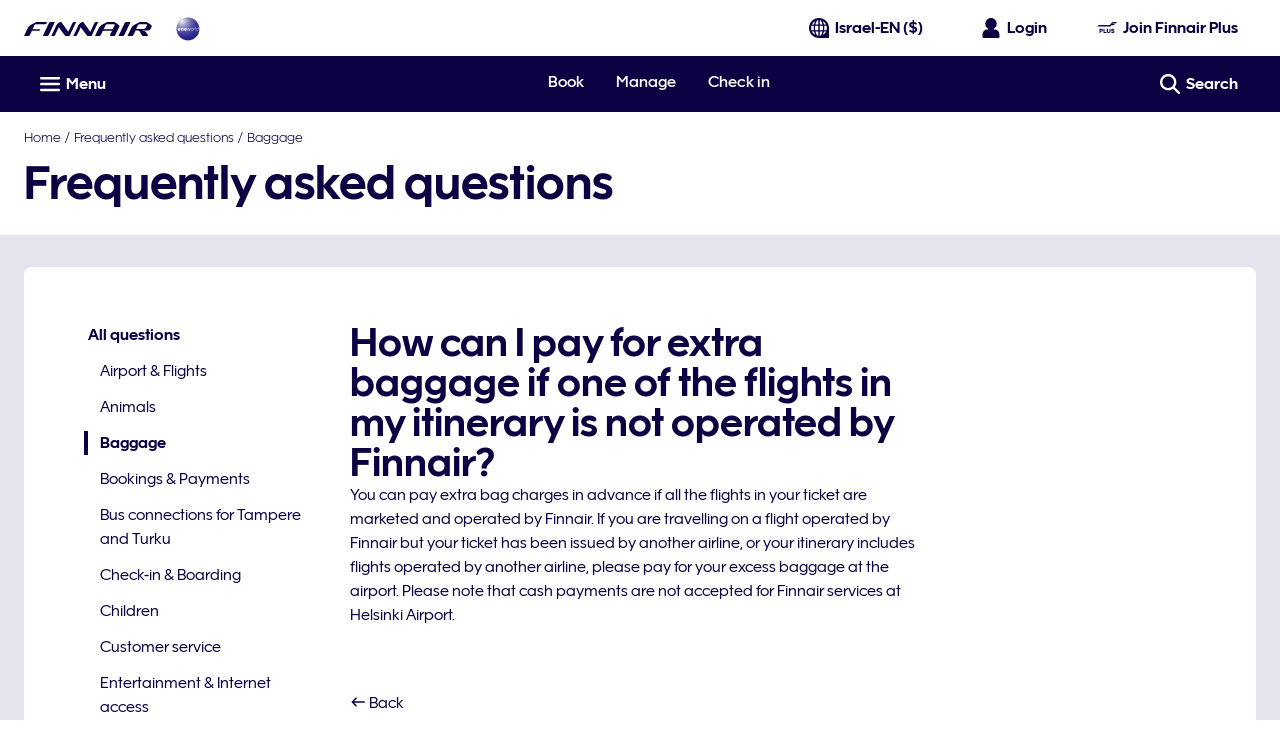

--- FILE ---
content_type: application/x-javascript
request_url: https://cdn.finnair.com/finnair-com-ux/lambda/prod/browser/chunk-4YNWU265.js
body_size: 2004
content:
import{a as K}from"./chunk-ABSVF7JS.js";import{d as G}from"./chunk-5J7D46ZY.js";import{$d as h,$g as L,As as j,B as w,Ca as s,Cs as H,Cu as z,Dd as N,Ds as V,Fe as P,Ls as I,Oe as $,Ri as _,T as S,Zd as p,_d as f,a as m,ae as U,b as D,ci as B,ej as q,ep as d,ff as A,fi as O,gi as M,i as k,kf as F,kh as T,ni as C,qa as n,tb as y,ti as x,u as g,v,ya as l,yd as b,z as c,za as R}from"./chunk-GPJB76CF.js";var W=(()=>{class o{constructor(){this.formPostService=s(x)}redirectToCheckIn(r,e,t=!1){let i=r.eligibilities.checkIn.find(a=>e&&a.id===e.id||!e&&a.isAllowedToUseCheckIn);if(!i)throw new Error("Unable to find check-in redirection form from backend");this.formPostService.post(i.redirect.url,i.redirect.params.reduce((a,u)=>(a[u.name]=u.value,a),{}),i.redirect.method,t?"_blank":"_self")}static{this.\u0275fac=function(e){return new(e||o)}}static{this.\u0275prov=l({token:o,factory:o.\u0275fac})}}return o})();var Y=(()=>{class o{static{this.\u0275fac=function(e){return new(e||o)}}static{this.\u0275mod=y({type:o})}static{this.\u0275inj=R({providers:[W]})}}return o})();var X=[503,...f],J=(()=>{class o{constructor(){this.http=s(N),this.orderService=s(I),this.emergencyContactService=s(V),this.apisService=s(j),this.languageService=s(C),this.configService=s(O),this.checkInService=s(H),this.sentryLogger=s(M),this.subscriptions=new k,this.CATCH_ERROR=(r=!1)=>S(e=>(d(e).startsWith("ORDER_")||this.logErrorToSentry(e,d(e),r),v(()=>e))),this.locationFromResponse=r=>r.headers.get(o.LOCATION_HEADER)}static{this.NUMBER_OF_RETRIES=1}static{this.LOCATION_HEADER="Location"}logErrorToSentry(r,e,t=!1){this.sentryLogger.error(`Error fetching order ${t?"for tour operator ":""}${e}`,{error:A(r)})}ngOnDestroy(){this.subscriptions=B(this.subscriptions)}loadOrder(r,e,t,i){return this.orderService.getOrderByPnrAndLastName$Response(this.configService.cfg.orderUrl,{body:m({id:e.toUpperCase(),lastName:r,locale:this.languageService.localeValue,requestInitiator:t},i?{firstName:i}:{})}).pipe(this.retryGet$(),this.CATCH_ERROR(),n(a=>this.getOrderByUrl(a)))}loadOrderTourOperator(r,e,t){return this.orderService.getOrderByTourOperatorAndLastName$Response(this.configService.cfg.orderUrl,{body:{id:e.toUpperCase(),lastName:r,locale:this.languageService.localeValue,requestInitiator:$.MMB,tourOperatorCode:t}}).pipe(this.retryGet$(),this.CATCH_ERROR(!0),n(i=>this.getOrderByUrl(i)))}completeCheckIn(r,e,t){return this.fetchOrderAfterRequest(this.checkInService.acceptCheckIn$Response(this.configService.cfg.orderUrl,{orderId:r,hash:e,body:t}))}reassignExitRowSeats(r,e,t){return this.fetchOrderAfterRequest(this.checkInService.reassignExitSeats$Response(this.configService.cfg.orderUrl,{orderId:r,hash:e,body:t}))}postAd(r,e,t){return this.fetchOrderAfterRequest(this.checkInService.reassignExitSeats$Response(this.configService.cfg.orderUrl,{orderId:r,hash:e,body:t}))}sendBoardingPass(r,e,t){return this.checkInService.sendBoardingPass(this.configService.cfg.orderUrl,{orderId:r,hash:e,body:t})}cancelCheckIn(r,e,t){return this.fetchOrderAfterRequest(this.checkInService.cancelCheckIn$Response(this.configService.cfg.orderUrl,{orderId:r,hash:e,body:t}))}setServices(r,e,t){return this.fetchOrderAfterRequest(this.orderService.setServices$Response(this.configService.cfg.orderUrl,{orderId:r,hash:e,locale:this.languageService.localeValue,body:t}))}updateEmergencyContactDetails(r,e,t){return this.fetchOrderAfterRequest(this.emergencyContactService.updateEmergencyContactDetails$Response(this.configService.cfg.orderUrl,{orderId:r,hash:e,locale:this.languageService.localeValue,body:t}))}updateApis(r,e,t){return this.fetchOrderAfterRequest(this.apisService.updateAdvancePassengerInformation$Response(this.configService.cfg.orderUrl,{orderId:r,hash:e,locale:this.languageService.localeValue,body:t}))}updateRegulatoryDetails(r,e,t){return this.fetchOrderAfterRequest(this.apisService.updateApis$Response(this.configService.cfg.orderUrl,{orderId:r,hash:e,locale:this.languageService.localeValue,body:t}))}updateContactDetails(r,e,t){return this.fetchOrderAfterRequest(this.orderService.updatePassengerDetails$Response(this.configService.cfg.orderUrl,{orderId:r,hash:e,locale:this.languageService.localeValue,body:t}))}initializeCheckIn(r,e,t){this.subscriptions.add(this.checkInService.initializeCheckIn(this.configService.cfg.orderUrl,{orderId:r,hash:e,body:t}).subscribe({error:i=>this.sentryLogger.error("Check-in initialize call failed with "+d(i),{error:A(i)})}))}fetchOrderAfterRequest(r){return r.pipe(c(e=>this.locationFromResponse(e)),h(o.NUMBER_OF_RETRIES,p,[503,...f]),n(e=>this.getOrderByUrl(e)))}getOrderByIdAndHash(r,e){return this.orderService.fetchOrder$Response(this.configService.cfg.orderUrl,{orderId:r,hash:e,locale:this.languageService.localeValue,includeServiceCatalog:!0}).pipe(h(o.NUMBER_OF_RETRIES,p,[503,...f]),S(t=>(this.logErrorToSentry(t,d(t)),v(()=>t))),c(t=>t.body))}getOrderByUrl(r){if(F(r))return g(null);let e=new b().set("includeServiceCatalog",!0);return this.http.get(r,{params:e}).pipe(h(o.NUMBER_OF_RETRIES,p,[503,...f]),S(t=>(this.logErrorToSentry(t,d(t)),v(()=>t))))}retryGet$(){return r=>r.pipe(c(e=>this.locationFromResponse(e)),h(o.NUMBER_OF_RETRIES,p,X))}static{this.\u0275fac=function(e){return new(e||o)}}static{this.\u0275prov=l({token:o,factory:o.\u0275fac})}}return o})();var Z={days:0,hours:0,hoursForDays:0,milliseconds:0,minutes:0},Q=(()=>{class o{constructor(){this.orderService=s(I),this.corporateService=s(G),this.locationsService=s(z),this.languageService=s(C),this.configService=s(O),this.store$=s(L),this.corporateUpcomingTripsRequest=()=>({from:0,size:10,fromSaved:!1,filter:{myTrips:!1,dateRange:{fromDate:T.now().toISOString(),toDate:void 0}}})}getUpcomingTrips(){return this.store$.pipe(q()).pipe(c(t=>t===_.FPLUS)).pipe(n(t=>t?this.orderService.fetchOrderPreviews(this.configService.cfg.orderUrl,{locale:this.languageService.localeValue}).pipe(c(i=>D(m({},i),{orderPreviews:this.getSortedOrderPreviewsByDepartureDate(i.orderPreviews)})),U()):this.corporateService.getTrips(this.corporateUpcomingTripsRequest()).pipe(w(i=>this.getTripLocations(i.trips).pipe(c(a=>{let u=i.trips.map(this.tripToOrderPreview);return{locations:a,orderPreviews:u}}))),U())))}getTripLocations(r){let e=r.flatMap(({bounds:i})=>i).flatMap(({flights:i})=>i).flatMap(i=>[i.departure.locationCode,i.arrival.locationCode]),t=[...new Set(e)];return t.length===0?g({}):this.locationsService.triggerLocationFetchAll(t).pipe(c(i=>i))}tripToOrderPreview(r){let e=r.passengers[0];return{id:r.bookingReference,firstName:e.firstName,lastName:e.lastName,numberOfTravelers:r.passengers.length,bounds:r.bounds.map(t=>({departure:{locationCode:t.departure.locationCode,cityName:t.departure.locationTitle,dateTime:t.departure.dateTime},arrival:{locationCode:t.arrival.locationCode,cityName:t.arrival.locationTitle,dateTime:t.arrival.dateTime},itinerary:t.flights.map(i=>({flightNumber:i.flightNumber,bookingClass:i.bookingClass,id:i.id,departure:{locationCode:i.departure.locationCode,dateTime:i.departure.dateTime},arrival:{locationCode:i.arrival.locationCode,dateTime:i.arrival.dateTime},type:P.FLIGHT,duration:Z}))}))}}getSortedOrderPreviewsByDepartureDate(r){return[...r||[]].sort((e,t)=>this.compareOrderPreviewDates(e,t))}compareOrderPreviewDates(r,e){let t=T.of(r.bounds[0].departure.dateTime).toLocalDate(),i=T.of(e.bounds[0].departure.dateTime).toLocalDate();return t.gt(i)?1:t.lt(i)?-1:0}static{this.\u0275fac=function(e){return new(e||o)}}static{this.\u0275prov=l({token:o,factory:o.\u0275fac})}}return o})();var Ge=(()=>{class o{static{this.\u0275fac=function(e){return new(e||o)}}static{this.\u0275mod=y({type:o})}static{this.\u0275inj=R({providers:[J,Q],imports:[K,Y]})}}return o})();export{J as a,Q as b,W as c,Y as d,Ge as e};
//# sourceMappingURL=chunk-4YNWU265.js.map


--- FILE ---
content_type: application/x-javascript
request_url: https://cdn.finnair.com/finnair-com-ux/lambda/prod/browser/chunk-UXWHB77B.js
body_size: 929
content:
import{Zc as X,xe as Y}from"./chunk-VB7RS6NX.js";import{Br as z,Ca as t,Dr as K,Ga as v,Ha as S,Hc as l,Ib as s,Ic as f,Iv as W,Jb as a,Kb as c,Km as $,Lb as m,N as p,Qu as J,Sb as b,Ub as M,Vb as N,Xa as g,Zk as A,_k as V,aa as h,bl as j,bv as Q,cc as k,ci as B,dd as x,ec as w,el as U,gb as r,hc as R,ht as q,i as d,ic as L,jd as E,mi as D,ni as T,oi as F,ri as P,sb as I,sd as O,tb as _,td as u,ws as G,wu as H,xb as y,za as C}from"./chunk-GPJB76CF.js";function oi(i,ni){if(i&1){let o=b();a(0,"fcom-notification",7),M("closeClick",function(){v(o);let n=N();return S(n.onCloseIndiaNotification())}),R(1),l(2,"finLocalization"),c()}i&2&&(s("isClosable",!0),r(),L(f(2,2,"indiaRedirectNotification")))}var Z="india-redirect",ii="india-redirect-closed",yi=(()=>{class i{constructor(){this.navigationMenuService=t(z),this.router=t(V),this.scrollService=t(K),this.cookieService=t(D),this.languageService=t(T),this.schemaService=t(G),this.platform=t(g),this.subscriptions=new d,this.showIndiaRedirectNotification=!1,this.subscriptions.add(this.router.events.pipe(p(U),p(()=>u(this.platform)),h((o,e)=>o.url.split("?")[0]===e.url.split("?")[0])).subscribe(()=>{this.scrollService.scrollTop(),this.schemaService.clearSchemas()})),this.isFooterOpen$=this.navigationMenuService.isFooterOpen$,this.cookieService.getItem(Z)&&u(this.platform)&&!this.cookieService.getItem(ii)&&this.languageService.localeValue==="en"&&(this.showIndiaRedirectNotification=!0,this.cookieService.removeItem(Z,"/","www.finnair.com"))}onCloseIndiaNotification(){this.showIndiaRedirectNotification=!1,this.cookieService.setItem(ii,!0)}ngOnDestroy(){this.subscriptions=B(this.subscriptions)}static{this.\u0275fac=function(e){return new(e||i)}}static{this.\u0275cmp=I({type:i,selectors:[["fin-layout"]],standalone:!1,decls:12,vars:6,consts:[["main",""],[3,"main"],["name","campaign-banner"],["name","header"],[3,"isClosable","closeClick",4,"ngIf"],["role","main"],["name","footer"],[3,"closeClick","isClosable"]],template:function(e,n){if(e&1&&(m(0,"fin-skip-link",1)(1,"fin-schema")(2,"fin-cms-global-disruption-banner")(3,"router-outlet",2)(4,"router-outlet",3),y(5,oi,3,4,"fcom-notification",4),a(6,"main",5,0),l(8,"async"),m(9,"router-outlet"),c(),a(10,"footer"),m(11,"router-outlet",6),c()),e&2){let ei=k(7);s("main",ei),r(5),s("ngIf",n.showIndiaRedirectNotification),r(),w("layout--footer-open",f(8,4,n.isFooterOpen$))}},dependencies:[A,J,Q,x,q,X,E,F],encapsulation:2})}}return i})();var Oi=(()=>{class i{static{this.\u0275fac=function(e){return new(e||i)}}static{this.\u0275mod=_({type:i})}static{this.\u0275inj=C({imports:[j,W,O,$,P,H,Y]})}}return i})();export{yi as a,Oi as b};
//# sourceMappingURL=chunk-UXWHB77B.js.map


--- FILE ---
content_type: application/javascript
request_url: https://www.finnair.com/tOptCKohsCyyxM6ZVBi1/5GQOtw5V9EEiJQaD/ORolEQ4D/CRhVelQg/VmkB
body_size: 179613
content:
(function(){if(typeof Array.prototype.entries!=='function'){Object.defineProperty(Array.prototype,'entries',{value:function(){var index=0;const array=this;return {next:function(){if(index<array.length){return {value:[index,array[index++]],done:false};}else{return {done:true};}},[Symbol.iterator]:function(){return this;}};},writable:true,configurable:true});}}());(function(){r2();bT9();mt9();var mR=function(zZ){var pN=1;var Qs=[];var Im=Lv["Math"]["sqrt"](zZ);while(pN<=Im&&Qs["length"]<6){if(zZ%pN===0){if(zZ/pN===pN){Qs["push"](pN);}else{Qs["push"](pN,zZ/pN);}}pN=pN+1;}return Qs;};var Dg=function(){return V4.apply(this,[WK,arguments]);};var IN=function(Pm){if(Pm===undefined||Pm==null){return 0;}var xW=Pm["replace"](/[\w\s]/gi,'');return xW["length"];};var Ef=function(){return V4.apply(this,[Pr,arguments]);};var fj=function(){if(Lv["Date"]["now"]&&typeof Lv["Date"]["now"]()==='number'){return Lv["Date"]["now"]();}else{return +new (Lv["Date"])();}};var OT=function(){SB=["\x6c\x65\x6e\x67\x74\x68","\x41\x72\x72\x61\x79","\x63\x6f\x6e\x73\x74\x72\x75\x63\x74\x6f\x72","\x6e\x75\x6d\x62\x65\x72"];};var bg=function(TN){return +TN;};var SP=function(){if(Lv["Date"]["now"]&&typeof Lv["Date"]["now"]()==='number'){return Lv["Math"]["round"](Lv["Date"]["now"]()/1000);}else{return Lv["Math"]["round"](+new (Lv["Date"])()/1000);}};var Hf=function(UF,O1){return UF<O1;};var bk=function(hF,KF){return hF>>KF;};var AB=function(){return Lv["window"]["navigator"]["userAgent"]["replace"](/\\|"/g,'');};var pT=function(NP,mF){return NP>mF;};var A5=function tg(QB,Js){'use strict';var AT=tg;switch(QB){case x6:{var Rf=Js[mI];var T5=Js[EH];ls.push(ZZ);if(Hj(T5,null)||pT(T5,Rf[C1(typeof f1()[DT(Rg)],'undefined')?f1()[DT(Z5)].apply(null,[HN,TO,z4]):f1()[DT(KR)](Zk,Ct,tP)]))T5=Rf[f1()[DT(Z5)].apply(null,[j1,TO,z4])];for(var ng=Z5,vm=new (Lv[Vj()[UZ(ff)].apply(null,[F,Kj,dk])])(T5);Hf(ng,T5);ng++)vm[ng]=Rf[ng];var wZ;return ls.pop(),wZ=vm,wZ;}break;case g6:{ls.push(RZ);var Nj=function(js){return tg.apply(this,[f2,arguments]);};var rP=[f1()[DT(gZ)](sW(sW({})),AL,rk),xm()[H5(Wj)].apply(null,[OM,sW([]),EF,mP])];var TZ=rP[Vj()[UZ(gm)](sK,sW(sW({})),cB)](function(lN){var mW=Nj(lN);ls.push(IW);if(sW(sW(mW))&&sW(sW(mW[NW()[TP(ff)].call(null,vZ,ks,J1,lT)]))&&sW(sW(mW[NW()[TP(ff)](vZ,ks,Tf,HZ)][f1()[DT(tT)].call(null,Kj,C9,Mg)]))){mW=mW[NW()[TP(ff)](vZ,ks,Uj,Ff)][f1()[DT(tT)](sW(Z5),C9,Mg)]();var nm=XW(Xk(mW[f1()[DT(MN)](ss,LL,t4)](xm()[H5(CZ)](m8,tB,sW(KR),Cs)),Kg(nf[nW])),pZ(Lv[NW()[TP(jk)].call(null,rS,kk,vk,sW({}))](pT(mW[C1(typeof f1()[DT(sZ)],XW('',[][[]]))?f1()[DT(MN)](SW,LL,t4):f1()[DT(KR)](sW(sW({})),Rt,wW)](Vj()[UZ(TW)].call(null,wJ,sW(sW([])),DR)),Kg(KR))),KR));var Wg;return ls.pop(),Wg=nm,Wg;}else{var jZ;return jZ=NW()[TP(Am)](zH,Rg,sW(sW(Z5)),nk),ls.pop(),jZ;}ls.pop();});var JF;return JF=TZ[Vj()[UZ(Rt)](RR,WW,vP)](Vj()[UZ(Xg)](PZ,Dm,UT)),ls.pop(),JF;}break;case DJ:{var gB=Js[mI];ls.push(U1);var OR;return OR=Lv[f1()[DT(ff)](TT,AW,Xg)][NW()[TP(gk)].apply(null,[X4,df,WR,sW(sW(KR))])](gB)[Vj()[UZ(gm)](IJ,dk,cB)](function(pW){return gB[pW];})[Z5],ls.pop(),OR;}break;case mr:{var BW=Js[mI];var rs=Js[EH];ls.push(fW);var Lj=Hj(null,BW)?null:pR(xm()[H5(qR)](b4,dk,Jt,M4),typeof Lv[Xk(typeof NW()[TP(c1)],XW([],[][[]]))?NW()[TP(DP)](JW,wF,jk,sW(sW({}))):NW()[TP(gt)].call(null,JM,Ym,sW(sW({})),sW(KR))])&&BW[Lv[NW()[TP(gt)](JM,Ym,zk,sW(Z5))][f1()[DT(gk)].apply(null,[TW,fB,vj])]]||BW[C1(typeof NW()[TP(mP)],XW([],[][[]]))?NW()[TP(df)](Av,mg,zk,sW(Z5)):NW()[TP(DP)](Yr,Sg,DR,sW(sW(Z5)))];if(pR(null,Lj)){var Z4,pP,Q1,HT,PT=[],lR=sW(nf[UT]),fZ=sW(nf[nW]);try{var Xf=ls.length;var MR=sW(sW(mI));if(Q1=(Lj=Lj.call(BW))[Sm()[D4(Tf)](xk,sW([]),Hm,sW(sW(KR)),Z5,Dm)],Xk(Z5,rs)){if(C1(Lv[f1()[DT(ff)](tB,r4,Xg)](Lj),Lj)){MR=sW(mI);return;}lR=sW(KR);}else for(;sW(lR=(Z4=Q1.call(Lj))[f1()[DT(Kf)](gt,BC,L5)])&&(PT[Vj()[UZ(UT)](C,sW(sW([])),Rt)](Z4[mT()[N1(Z5)].call(null,W4,rm,Lf,df)]),C1(PT[C1(typeof f1()[DT(NR)],'undefined')?f1()[DT(Z5)](OW,c5,z4):f1()[DT(KR)].call(null,JR,Ck,hk)],rs));lR=sW(Z5));}catch(Qj){fZ=sW(nf[UT]),pP=Qj;}finally{ls.splice(LT(Xf,KR),Infinity,fW);try{var kP=ls.length;var QU=sW(sW(mI));if(sW(lR)&&pR(null,Lj[Vj()[UZ(TW)](PD,df,DR)])&&(HT=Lj[Vj()[UZ(TW)].apply(null,[PD,sZ,DR])](),C1(Lv[f1()[DT(ff)](DP,r4,Xg)](HT),HT))){QU=sW(sW(EH));return;}}finally{ls.splice(LT(kP,KR),Infinity,fW);if(QU){ls.pop();}if(fZ)throw pP;}if(MR){ls.pop();}}var Cl;return ls.pop(),Cl=PT,Cl;}ls.pop();}break;case f2:{var js=Js[mI];var DV;ls.push(rq);return DV=Lv[f1()[DT(ff)](sW(sW(Z5)),dQ,Xg)][NW()[TP(jD)](ZH,Sx,sW({}),nW)](Lv[bz()[b7(gt)].apply(null,[SW,Vq,dE,Ml,sW(sW(KR)),sW(sW(Z5))])][f1()[DT(DR)].apply(null,[sW({}),OH,ks])],js),ls.pop(),DV;}break;case xK:{var np={};ls.push(I0);var Ql={};try{var F0=ls.length;var kb=sW({});var N7=new (Lv[Xk(typeof NW()[TP(Ed)],XW([],[][[]]))?NW()[TP(DP)].call(null,dz,NQ,WR,Zd):NW()[TP(V1)].apply(null,[Sd,V1,sW(sW({})),sW(sW([]))])])(Z5,Z5)[Vj()[UZ(Ex)].call(null,fO,Am,d7)](Fd()[SQ(vk)](mg,Lf,sl,FA,sW(sW({})),wU));var nq=N7[Vj()[UZ(zz)](Jl,HN,z4)](Xk(typeof NW()[TP(zA)],'undefined')?NW()[TP(DP)].apply(null,[T3,vb,gk,jk]):NW()[TP(MU)](ZG,vP,Am,Z5));var Dx=N7[xm()[H5(Zq)].call(null,Dw,sW(KR),Bl,lT)](nq[Xk(typeof Vj()[UZ(HN)],XW([],[][[]]))?Vj()[UZ(Ck)].call(null,Yd,qR,Sp):Vj()[UZ(L5)].call(null,FI,KE,Y3)]);var mD=N7[C1(typeof xm()[H5(wE)],XW([],[][[]]))?xm()[H5(Zq)](Dw,Jq,Hz,lT):xm()[H5(Wl)](On,Zb,MU,mE)](nq[NW()[TP(WR)](JW,Wj,TU,OW)]);np=ZQ(EH,[NW()[TP(lp)](wC,Z5,J1,sZ),Dx,f1()[DT(Hn)].apply(null,[jk,cS,W0]),mD]);var YX=new (Lv[NW()[TP(V1)](Sd,V1,sW(Z5),W0)])(Z5,Z5)[Vj()[UZ(Ex)].apply(null,[fO,sW(sW({})),d7])](Xk(typeof xm()[H5(HN)],'undefined')?xm()[H5(Wl)].apply(null,[JA,Rt,Zq,JQ]):xm()[H5(Sq)](gO,Z5,HN,df));var UD=YX[Vj()[UZ(zz)](Jl,UT,z4)](C1(typeof NW()[TP(Rt)],XW([],[][[]]))?NW()[TP(MU)](ZG,vP,sl,HZ):NW()[TP(DP)](DE,NX,sW(sW(KR)),E7));var mU=YX[xm()[H5(Zq)](Dw,Bl,gl,lT)](UD[Vj()[UZ(L5)](FI,Bl,Y3)]);var jp=YX[xm()[H5(Zq)](Dw,TU,ss,lT)](UD[NW()[TP(WR)](JW,Wj,sW(sW(KR)),Hz)]);Ql=ZQ(EH,[f1()[DT(sp)](Fp,bA,rD),mU,NW()[TP(Wj)](IP,Vl,SV,Iz),jp]);}finally{ls.splice(LT(F0,KR),Infinity,I0);var Up;return Up=ZQ(EH,[NW()[TP(ks)](DB,MA,RA,kk),np[Xk(typeof NW()[TP(MN)],'undefined')?NW()[TP(DP)](SE,xl,vP,d0):NW()[TP(lp)](wC,Z5,Vq,WU)]||null,NW()[TP(GA)](MT,UT,sW(KR),HN),np[f1()[DT(Hn)](Zk,cS,W0)]||null,C1(typeof Vj()[UZ(L7)],XW('',[][[]]))?Vj()[UZ(Fl)].apply(null,[LR,Jt,Zd]):Vj()[UZ(Ck)](mV,RA,Rq),Ql[f1()[DT(sp)](cp,bA,rD)]||null,f1()[DT(Sq)].apply(null,[JR,AF,Bn]),Ql[NW()[TP(Wj)](IP,Vl,sW(Z5),gt)]||null]),ls.pop(),Up;}ls.pop();}break;case I2:{ls.push(X1);throw new (Lv[Sm()[D4(Xg)].call(null,z4,Kf,nQ,sW(Z5),Uj,Vq)])(xm()[H5(d7)].call(null,t5,sl,RA,wl));}break;case Dr:{var Kp=Js[mI];var BX=Js[EH];ls.push(nz);if(Hj(BX,null)||pT(BX,Kp[f1()[DT(Z5)](KR,Yr,z4)]))BX=Kp[Xk(typeof f1()[DT(Wl)],'undefined')?f1()[DT(KR)].call(null,Uj,x3,r4):f1()[DT(Z5)](WW,Yr,z4)];for(var Mb=Z5,V7=new (Lv[Xk(typeof Vj()[UZ(nk)],XW('',[][[]]))?Vj()[UZ(Ck)](lV,nW,QE):Vj()[UZ(ff)](fs,OW,dk)])(BX);Hf(Mb,BX);Mb++)V7[Mb]=Kp[Mb];var sV;return ls.pop(),sV=V7,sV;}break;case RI:{var jU=Js[mI];ls.push(P3);if(Lv[Vj()[UZ(ff)].apply(null,[Qt,zk,dk])][xm()[H5(Ez)](tk,L7,Zk,zk)](jU)){var BE;return ls.pop(),BE=jU,BE;}ls.pop();}break;case CO:{ls.push(SX);try{var GU=ls.length;var x0=sW(sW(mI));var pn=Z5;var rA=Lv[Xk(typeof f1()[DT(WU)],XW('',[][[]]))?f1()[DT(KR)](Zd,YD,Wq):f1()[DT(ff)](HN,gX,Xg)][NW()[TP(jD)](wx,Sx,Am,gt)](Lv[xm()[H5(Jn)](DD,ll,Wl,Jq)],Vj()[UZ(Mq)](N,ff,nk));if(rA){pn++;if(rA[mT()[N1(Z5)].apply(null,[W4,fW,Lf,gk])]){rA=rA[mT()[N1(Z5)].call(null,W4,fW,Lf,OW)];pn+=XW(pZ(rA[f1()[DT(Z5)](kk,ZA,z4)]&&Xk(rA[f1()[DT(Z5)](wE,ZA,z4)],KR),nf[nW]),pZ(rA[f1()[DT(vk)](vV,Un,lU)]&&Xk(rA[f1()[DT(vk)].call(null,Kj,Un,lU)],Vj()[UZ(Mq)].call(null,N,ll,nk)),Wl));}}var p0;return p0=pn[f1()[DT(tT)](d0,vR,Mg)](),ls.pop(),p0;}catch(X3){ls.splice(LT(GU,KR),Infinity,SX);var gA;return gA=Xk(typeof NW()[TP(S3)],'undefined')?NW()[TP(DP)](Xl,dV,Zk,sW(KR)):NW()[TP(Am)](zl,Rg,Kf,rk),ls.pop(),gA;}ls.pop();}break;case hK:{var mA=Js[mI];ls.push(fA);if(Xk([Vj()[UZ(KE)].call(null,bX,Lf,TT),jd()[B7(Ff)](px,df,cp,DP,N0),xm()[H5(Hn)](Wz,sW(sW([])),rk,TU)][f1()[DT(MN)].apply(null,[mg,C7,t4])](mA[Xk(typeof f1()[DT(rk)],XW('',[][[]]))?f1()[DT(KR)](Hz,Bb,g0):f1()[DT(MU)](Am,RD,nd)][xm()[H5(WR)](U4,HN,gt,Y0)]),Kg(KR))){ls.pop();return;}Lv[NW()[TP(cB)].call(null,GF,Fl,Bp,gt)](function(){var Gx=sW(sW(mI));ls.push(Ap);try{var ql=ls.length;var A3=sW([]);if(sW(Gx)&&mA[f1()[DT(MU)].apply(null,[MU,p7,nd])]&&(mA[f1()[DT(MU)](d0,p7,nd)][f1()[DT(sQ)].apply(null,[KE,mz,xD])](Vj()[UZ(Mg)](R6,sW(KR),NR))||mA[f1()[DT(MU)].apply(null,[zA,p7,nd])][f1()[DT(sQ)](rD,mz,xD)](f1()[DT(mP)].apply(null,[sW([]),G1,AX])))){Gx=sW(sW([]));}}catch(ml){ls.splice(LT(ql,KR),Infinity,Ap);mA[Xk(typeof f1()[DT(RV)],'undefined')?f1()[DT(KR)].call(null,k7,gt,fx):f1()[DT(MU)].apply(null,[qR,p7,nd])][NW()[TP(d7)](gg,WR,ll,HZ)](new (Lv[f1()[DT(fU)](sW(KR),vt,ss)])(C1(typeof xm()[H5(RQ)],XW('',[][[]]))?xm()[H5(sp)](M7,TW,sW(Z5),kA):xm()[H5(Wl)].apply(null,[Dm,sZ,E7,xq]),ZQ(EH,[f1()[DT(Fl)](Lf,PZ,c1),sW(sW({})),Vj()[UZ(AE)].apply(null,[qW,vV,xk]),sW(sW(mI)),C1(typeof jd()[B7(Rt)],XW([],[][[]]))?jd()[B7(CX)](vU,gk,M4,DP,A0):jd()[B7(UT)].apply(null,[R0,MN,Ck,q1,fx]),sW(sW([]))])));}if(sW(Gx)&&Xk(mA[xm()[H5(P7)].call(null,Oj,vk,mg,Rt)],NW()[TP(IA)].apply(null,[fB,JR,sW(sW({})),sW(sW([]))]))){Gx=sW(sW(EH));}if(Gx){mA[f1()[DT(MU)].apply(null,[Fp,p7,nd])][NW()[TP(d7)].apply(null,[gg,WR,TT,sW(sW(KR))])](new (Lv[f1()[DT(fU)](vk,vt,ss)])(NW()[TP(cQ)](kg,Kj,Z5,lT),ZQ(EH,[f1()[DT(Fl)](KR,PZ,c1),sW(sW(EH)),Vj()[UZ(AE)](qW,gt,xk),sW(sW(mI)),jd()[B7(CX)](vU,Kf,sW(sW(KR)),DP,A0),sW(mI)])));}ls.pop();},Z5);ls.pop();}break;case KG:{var XU=Js[mI];ls.push(rp);if(Lv[Vj()[UZ(ff)].apply(null,[ZN,Ck,dk])][xm()[H5(Ez)](GD,sW(KR),Xg,zk)](XU)){var jn;return ls.pop(),jn=XU,jn;}ls.pop();}break;case Gw:{ls.push(E7);if(sW(Pn(C1(typeof Sm()[D4(qR)],XW([],[][[]]))?Sm()[D4(j1)](IA,ss,J0,cp,Bl,Ck):Sm()[D4(Wl)](U3,ll,mp,Kj,Bp,Zb),Lv[Xk(typeof bz()[b7(j1)],'undefined')?bz()[b7(Lf)](Zb,pE,Ad,Lp,Bp,WW):bz()[b7(gt)].call(null,M4,Vq,qU,Ml,HN,vq)]))){var JV;return ls.pop(),JV=null,JV;}var Tz=Lv[bz()[b7(gt)].call(null,Zq,Vq,qU,Ml,sZ,A0)][Sm()[D4(j1)](IA,sW(sW(KR)),J0,df,j1,Ck)];var Zp=Tz[f1()[DT(YD)](sW(sW({})),J3,nx)];var D1=Tz[f1()[DT(cB)](A0,zX,tB)];var fz=Tz[f1()[DT(sl)].apply(null,[Iz,L3,k7])];var GE;return GE=[Zp,Xk(D1,Z5)?Z5:pT(D1,Z5)?Kg(KR):Kg(Wl),fz||Vj()[UZ(X0)](jV,Dm,QV)],ls.pop(),GE;}break;case lI:{var n1=Js[mI];var s3=Js[EH];ls.push(lU);var IV=Hj(null,n1)?null:pR(xm()[H5(qR)].apply(null,[cU,Jt,sW(Z5),M4]),typeof Lv[C1(typeof NW()[TP(P0)],XW([],[][[]]))?NW()[TP(gt)](Pq,Ym,MV,Tf):NW()[TP(DP)](cQ,Zk,Lf,qA)])&&n1[Lv[NW()[TP(gt)].apply(null,[Pq,Ym,nW,wE])][f1()[DT(gk)].apply(null,[Kj,dE,vj])]]||n1[NW()[TP(df)](fb,mg,sW(sW({})),Ck)];if(pR(null,IV)){var Tp,hE,xz,Wd,jl=[],Z0=sW(Z5),pz=sW(KR);try{var hl=ls.length;var QX=sW(EH);if(xz=(IV=IV.call(n1))[Sm()[D4(Tf)].apply(null,[xk,Ck,v7,E7,vP,Dm])],Xk(Z5,s3)){if(C1(Lv[f1()[DT(ff)].apply(null,[sW(sW([])),hV,Xg])](IV),IV)){QX=sW(mI);return;}Z0=sW(KR);}else for(;sW(Z0=(Tp=xz.call(IV))[C1(typeof f1()[DT(RA)],XW('',[][[]]))?f1()[DT(Kf)](sW(sW({})),Pz,L5):f1()[DT(KR)](vq,cD,rD)])&&(jl[Vj()[UZ(UT)](Gf,Zk,Rt)](Tp[mT()[N1(Z5)](W4,NQ,Lf,TD)]),C1(jl[f1()[DT(Z5)].apply(null,[vP,T7,z4])],s3));Z0=sW(Z5));}catch(Gz){pz=sW(Z5),hE=Gz;}finally{ls.splice(LT(hl,KR),Infinity,lU);try{var UQ=ls.length;var nn=sW(EH);if(sW(Z0)&&pR(null,IV[Vj()[UZ(TW)].call(null,m0,rD,DR)])&&(Wd=IV[Vj()[UZ(TW)].apply(null,[m0,sW(sW({})),DR])](),C1(Lv[f1()[DT(ff)].call(null,DP,hV,Xg)](Wd),Wd))){nn=sW(mI);return;}}finally{ls.splice(LT(UQ,KR),Infinity,lU);if(nn){ls.pop();}if(pz)throw hE;}if(QX){ls.pop();}}var kV;return ls.pop(),kV=jl,kV;}ls.pop();}break;case FH:{var hX=Js[mI];return hX;}break;case B:{ls.push(nk);throw new (Lv[Sm()[D4(Xg)](z4,ff,Od,sW([]),gZ,Vq)])(xm()[H5(d7)].call(null,Sn,J1,Bp,wl));}break;}};var gE=function(cE,Bd){return cE<=Bd;};var sE=function GQ(Vn,Vz){var v3=GQ;for(Vn;Vn!=II;Vn){switch(Vn){case sL:{Vn+=k9;return jX;}break;case RI:{Vn+=zw;return qp;}break;case Yv:{var jE=x1(LT(Iq,ls[LT(ls.length,KR)]),ll);Vn=kJ;var tb=EX[Y7];var BV=Z5;}break;case t8:{Vn=II;return mx;}break;case Uv:{Vn=sL;var tE=wz[tQ];for(var Rp=Z5;Hf(Rp,tE.length);Rp++){var lX=qE(tE,Rp);var jA=qE(bV.WJ,hd++);jX+=V4(nv,[VV(tx(AD(lX),AD(jA)),tx(lX,jA))]);}}break;case xr:{Vn=lO;while(pT(IE,Z5)){if(C1(kp[SB[Wl]],Lv[SB[KR]])&&WQ(kp,AV[SB[Z5]])){if(Hj(AV,Ax)){LV+=V4(nv,[Lx]);}return LV;}if(Xk(kp[SB[Wl]],Lv[SB[KR]])){var Ep=VE[AV[kp[Z5]][Z5]];var m3=GQ(Pr,[Ep,IE,XW(Lx,ls[LT(ls.length,KR)]),kp[KR],WR,WR]);LV+=m3;kp=kp[Z5];IE-=ZQ(d6,[m3]);}else if(Xk(AV[kp][SB[Wl]],Lv[SB[KR]])){var Ep=VE[AV[kp][Z5]];var m3=GQ(Pr,[Ep,IE,XW(Lx,ls[LT(ls.length,KR)]),Z5,CX,Am]);LV+=m3;IE-=ZQ(d6,[m3]);}else{LV+=V4(nv,[Lx]);Lx+=AV[kp];--IE;};++kp;}}break;case Kw:{for(var d1=Z5;Hf(d1,LA[C1(typeof f1()[DT(KR)],'undefined')?f1()[DT(Z5)](Am,ln,z4):f1()[DT(KR)](L7,rU,Fn)]);d1=XW(d1,KR)){(function(){ls.push(Dd);var qD=LA[d1];var Tq=Hf(d1,gn);var rb=Tq?Xk(typeof xm()[H5(Wl)],'undefined')?xm()[H5(Wl)].call(null,hA,sW({}),Jt,IA):xm()[H5(Z5)](Tn,Dm,sW(sW({})),P0):NW()[TP(Z5)](vD,KR,gk,Np);var kQ=Tq?Lv[NW()[TP(UT)].apply(null,[Yx,lV,df,Id])]:Lv[f1()[DT(UT)].call(null,dk,Fn,AE)];var OX=XW(rb,qD);Qw[OX]=function(){var gd=kQ(z0(qD));Qw[OX]=function(){return gd;};return gd;};ls.pop();}());}Vn+=SS;}break;case kJ:{Vn=t8;while(Hf(BV,tb.length)){var G0=qE(tb,BV);var UV=qE(rE.Or,jE++);mx+=V4(nv,[VV(AD(VV(G0,UV)),tx(G0,UV))]);BV++;}}break;case lI:{var Iq=Vz[mI];var Y7=Vz[EH];var XE=Vz[wH];var Op=Vz[G9];var mx=XW([],[]);Vn+=TJ;}break;case W9:{if(Xk(typeof AV,SB[UT])){AV=Ax;}var LV=XW([],[]);Vn+=SC;Lx=LT(pp,ls[LT(ls.length,KR)]);}break;case IG:{var XV=cl[Cp];var S0=Z5;while(Hf(S0,XV.length)){var hU=qE(XV,S0);var gq=qE(j3.MH,ED++);CD+=V4(nv,[tx(VV(AD(hU),gq),VV(AD(gq),hU))]);S0++;}Vn-=xG;}break;case RM:{Vn=II;var hn=Vz[mI];rE=function(Lq,EV,dD,PU){return GQ.apply(this,[lI,arguments]);};return Hx(hn);}break;case lO:{Vn+=gM;return LV;}break;case Q:{Vn=I8;if(Hf(Kq,WV.length)){do{var V0=qE(WV,Kq);var gV=qE(Il.sG,Rb++);Xn+=V4(nv,[tx(VV(AD(V0),gV),VV(AD(gV),V0))]);Kq++;}while(Hf(Kq,WV.length));}}break;case I8:{Vn+=XK;return Xn;}break;case pC:{Vn=II;return [[Kg(vk),Kg(UT),Wl,gt,Kg(Vq),ff,Kg(HN),ff],[],[],[Kg(df),TW,Z5,Kg(UT),UT],[],[],[],[],[]];}break;case kG:{if(Hf(Bz,g7[CE[Z5]])){do{Fd()[g7[Bz]]=sW(LT(Bz,Dm))?function(){gU=[];GQ.call(this,cJ,[g7]);return '';}:function(){var zU=g7[Bz];var C3=Fd()[zU];return function(nV,c3,vQ,YU,Aq,qQ){if(Xk(arguments.length,Z5)){return C3;}var Gd=NV(QK,[ss,c3,dk,YU,Ff,qQ]);Fd()[zU]=function(){return Gd;};return Gd;};}();++Bz;}while(Hf(Bz,g7[CE[Z5]]));}Vn=II;}break;case Pr:{var AV=Vz[mI];var IE=Vz[EH];var pp=Vz[wH];var kp=Vz[G9];var qd=Vz[xJ];Vn+=lI;var Q7=Vz[cJ];}break;case D2:{return CQ;}break;case p6:{Vn-=EL;while(pT(MX,Z5)){if(C1(IU[jx[Wl]],Lv[jx[KR]])&&WQ(IU,dq[jx[Z5]])){if(Hj(dq,cA)){CQ+=V4(nv,[U0]);}return CQ;}if(Xk(IU[jx[Wl]],Lv[jx[KR]])){var KV=SD[dq[IU[Z5]][Z5]];var Yp=GQ(I2,[XW(U0,ls[LT(ls.length,KR)]),KV,Jt,MX,IU[KR]]);CQ+=Yp;IU=IU[Z5];MX-=ZQ(EL,[Yp]);}else if(Xk(dq[IU][jx[Wl]],Lv[jx[KR]])){var KV=SD[dq[IU][Z5]];var Yp=GQ.apply(null,[I2,[XW(U0,ls[LT(ls.length,KR)]),KV,DP,MX,Z5]]);CQ+=Yp;MX-=ZQ(EL,[Yp]);}else{CQ+=V4(nv,[U0]);U0+=dq[IU];--MX;};++IU;}}break;case xJ:{var Oz=Vz[mI];var YA=Vz[EH];Vn+=TM;var E0=Vz[wH];var tQ=Vz[G9];var jX=XW([],[]);var hd=x1(LT(Oz,ls[LT(ls.length,KR)]),Vq);}break;case XO:{Vn+=mK;return CD;}break;case Iw:{var Qq=Vz[mI];bV=function(O3,Bx,Zz,FQ){return GQ.apply(this,[xJ,arguments]);};return Q0(Qq);}break;case zK:{return [Kg(Vq),Kg(Jn),vk,Dm,TD,Kg(Rt),cp,Kg(Tf),nW,Kg(qR),Kg(Kf),Kg(gt),qR,Kg(Rt),rk,nW,Kg(DP),Kg(Jn),Vq,Kg(ff),gt,Kg(MV),Vq,rz,Kg(Vq),Kg(jk),Kg(qR),k7,KR,Kg(HN),J1,Ed,Kg(UT),Kg(dk),vk,Kg(Wl),Wl,UT,Kg(Ff),k7,DP,Wl,Kg(Ck),Z5,Ck,Kg(Ck),Z5,Kg(k7),gk,Xg,Jn,Kg(j1),Kg(UT),Kg(TD),Z5,Kg(Wl),Lf,Kg(Ff),J1,Kg(TD),Xg,Kg(qR),Kg(UT),gt,Kg(Ck),Ck,Kg(Wl),Jn,Kg(MU),M4,KR,Kg(nW),nW,Kg(Tf),DP,Kg(DP),Vq,Xg,Kg(Uj),vq,Kg(gt),TD,Kg(qR),Jn,Xg,Kg(KR),Kg(Uj),vP,Kg(Wl),nW,Kg(HN),Lf,Kg(JR),d0,UT,Kg(TU),Am,UT,Lf,Kg(ff),TD,Z5,ff,Tf,Kg(Jn),Kg(TD),HN,Kg(TD),Xg,Kg(KR),Kg(Zd),DP,E7,Kg(Wl),Tf,Kg(Uj),Vq,CX,wE,qR,Kg(KR),Xg,Kg(Tf),Vq,Xg,Kg(L7),vk,Lf,Kg(Ck),TD,DP,Kg(d0),tT,Kg(tT),tT,Kg(W0),Z5,Kg(Vq),WW,Ed,Kg(M4),tT,vk,Kg(Zd),zk,Kg(JR),Bl,Kg(Uj),CX,Kg(Ed),WW,Kg(KR),nW,Kg(ff),nW,Kg(TD),ff,Kg(HN),Kg(rk),vP,qR,Kg(TD),KR,Kg(Vq),KR,Kg(Wl),KR,vk,Kg(Zd),jk,Kg(KR),Y0,Kg(gt),Kg(Wl),Tf,Kg(ff),Tf,Kg(vk),Kg(UT),Vq,Kg(Wl),TD,Kg(df),HN,DP,UT,Kg(KR),UT,Kg(HN),HN,Jn,Kg(J1),Y0,Kg(Lf),UT,Kg(HN),Xg,Kg(Wl),Kg(Wl),Jn,Kg(tT),Hz,Xg,Kg(Wl),Kg(Vq),Kg(Dm),gt,Kg(Wl),Tf,Kg(df),Ff,Dm,Kg(DP),Ck,Xg,Kg(KR),Kg(W0),tB,HN,Kg(TD),ff,Kg(HN),Kg(Np),gk,TD,Kg(KR),Bp,Kg(Lf),Kg(Tf),Kg(Hz),UT,Vq,KR,KR,[Z5],Wl,Kg(UT),nW,Kg(qR),HN,Kg(Jn),Kg(KR),Kg(KR),Wl,Xg,Kg(Wl),Kg(gt),k7,Kg(Lf),Kg(Wl),Tf,Kg(EF),HZ,Kg(Vq),Kg(ll),tB,Kg(UT),KR,Kg(TD),ff,Wl,Lf,Kg(OW),Y0,gt,Kg(k7),Tf,Kg(Vq),Jn,Dm,Kg(Lf),UT,KR,KR,HN,Kg(Ck),Kg(Tf),Xg,Kg(Wl),KR,Vq,Kg(qR),vk,Kg(Wl),Ck,Kg(ff),UT,Kg(KR),Kg(TD),Vq,Kg(UT),Kg(Xg),DP,Kg(vk),Kg(UT),Lf,Lf,Kg(Wl),Tf,Kg(W0),W0,Z5,Kg(Wl),Kg(Vq),Kg(Jn),nW,Kg(KR),Kg(Tf),Kg(Vq),TD,Kg(DP),ss,Kg(vk),cp,Kg(A0),[Z5],HZ,Z5,Kg(DP),Lf,Kg(Jn),Kg(rk),EF,sl,HN,Wl,Kg(qR),Kg(JR),Jq,sl,Vq,Kg(gt),Kg(Iz),WW,Lf,Lf,Ck,Kg(UT),Kg(Wl),Kg(DP)];}break;case fv:{Vn=RI;while(pT(hx,Z5)){if(C1(rn[FE[Wl]],Lv[FE[KR]])&&WQ(rn,JU[FE[Z5]])){if(Hj(JU,kU)){qp+=V4(nv,[Ib]);}return qp;}if(Xk(rn[FE[Wl]],Lv[FE[KR]])){var Az=BD[JU[rn[Z5]][Z5]];var Ul=GQ(mI,[rn[KR],nk,XW(Ib,ls[LT(ls.length,KR)]),Ck,Az,hx]);qp+=Ul;rn=rn[Z5];hx-=ZQ(Zw,[Ul]);}else if(Xk(JU[rn][FE[Wl]],Lv[FE[KR]])){var Az=BD[JU[rn][Z5]];var Ul=GQ(mI,[Z5,sl,XW(Ib,ls[LT(ls.length,KR)]),Bl,Az,hx]);qp+=Ul;hx-=ZQ(Zw,[Ul]);}else{qp+=V4(nv,[Ib]);Ib+=JU[rn];--hx;};++rn;}}break;case DG:{Vn=IG;var kD=Vz[mI];var zn=Vz[EH];var Cp=Vz[wH];var CD=XW([],[]);var ED=x1(LT(zn,ls[LT(ls.length,KR)]),HN);}break;case hK:{var pV=Vz[mI];j3=function(Cz,RU,wp){return GQ.apply(this,[DG,arguments]);};Vn+=vI;return Nn(pV);}break;case H9:{return [[KR,Kg(Wl),Kg(Vq),Lf,Kg(Jn)]];}break;case mS:{ls.pop();Vn+=Kv;}break;case cJ:{var g7=Vz[mI];Vn=kG;var Bz=Z5;}break;case CC:{if(Xk(typeof JU,FE[UT])){JU=kU;}Vn=fv;var qp=XW([],[]);Ib=LT(G7,ls[LT(ls.length,KR)]);}break;case I2:{var FX=Vz[mI];Vn+=Ir;var dq=Vz[EH];var xd=Vz[wH];var MX=Vz[G9];var IU=Vz[xJ];if(Xk(typeof dq,jx[UT])){dq=cA;}var CQ=XW([],[]);U0=LT(FX,ls[LT(ls.length,KR)]);}break;case mI:{var rn=Vz[mI];var lD=Vz[EH];var G7=Vz[wH];var UA=Vz[G9];Vn+=CC;var JU=Vz[xJ];var hx=Vz[cJ];}break;case XI:{var LA=Vz[mI];var gn=Vz[EH];ls.push(zD);var z0=NV(f2,[]);Vn+=zO;}break;case Dr:{var wV=Vz[mI];var ld=Vz[EH];var Nq=Vz[wH];var Xn=XW([],[]);var Rb=x1(LT(wV,ls[LT(ls.length,KR)]),Rt);Vn+=fL;var WV=Tb[Nq];var Kq=Z5;}break;case KC:{var w0=Vz[mI];Il=function(M3,DX,xU){return GQ.apply(this,[Dr,arguments]);};return tq(w0);}break;}}};var XX=function(Yz){if(Yz===undefined||Yz==null){return 0;}var dd=Yz["toLowerCase"]()["replace"](/[^0-9]+/gi,'');return dd["length"];};var zp=function(Gb){var Hq=Gb[0]-Gb[1];var dU=Gb[2]-Gb[3];var OV=Gb[4]-Gb[5];var Wn=Lv["Math"]["sqrt"](Hq*Hq+dU*dU+OV*OV);return Lv["Math"]["floor"](Wn);};var ZD=function(){return V4.apply(this,[RM,arguments]);};var x1=function(EE,OA){return EE%OA;};var WQ=function(Ud,rQ){return Ud>=rQ;};var fp=function(t7,NA){return t7*NA;};var Oq=function Hb(Tx,n7){'use strict';var bD=Hb;switch(Tx){case jH:{ls.push(C7);var jz;return jz=sW(sW(Lv[Xk(typeof Vj()[UZ(W0)],XW('',[][[]]))?Vj()[UZ(Ck)].apply(null,[L3,A0,fA]):Vj()[UZ(qR)].apply(null,[LZ,HN,ss])][f1()[DT(Bl)](qA,HU,mg)])),ls.pop(),jz;}break;case Zw:{ls.push(z7);try{var xE=ls.length;var E3=sW(EH);var mQ=XW(Lv[NW()[TP(jk)](IF,kk,SW,SW)](Lv[Vj()[UZ(qR)].apply(null,[CT,rD,ss])][Sm()[D4(nW)].call(null,Bp,Iz,QE,sW(KR),HZ,TD)]),pZ(Lv[NW()[TP(jk)](IF,kk,sW(sW(KR)),Wp)](Lv[Vj()[UZ(qR)](CT,Rt,ss)][f1()[DT(Bp)].call(null,S3,gs,AA)]),KR));mQ+=XW(pZ(Lv[Xk(typeof NW()[TP(gk)],'undefined')?NW()[TP(DP)](fX,Kj,sW([]),mg):NW()[TP(jk)](IF,kk,cp,sW(sW({})))](Lv[Vj()[UZ(qR)](CT,sW(KR),ss)][NW()[TP(gD)].apply(null,[mk,R0,Y0,sW(KR)])]),Wl),pZ(Lv[NW()[TP(jk)].apply(null,[IF,kk,sW({}),Ck])](Lv[Vj()[UZ(qR)].call(null,CT,SW,ss)][f1()[DT(S3)](sW(sW(Z5)),D5,J0)]),UT));mQ+=XW(pZ(Lv[C1(typeof NW()[TP(J1)],XW([],[][[]]))?NW()[TP(jk)](IF,kk,ll,wE):NW()[TP(DP)](WD,Id,tT,sW(KR))](Lv[C1(typeof Vj()[UZ(KR)],XW('',[][[]]))?Vj()[UZ(qR)](CT,RA,ss):Vj()[UZ(Ck)].apply(null,[J0,E7,HU])][Vj()[UZ(Bp)].call(null,J5,Wp,ks)]),Dm),pZ(Lv[NW()[TP(jk)].apply(null,[IF,kk,Bl,KE])](Lv[Vj()[UZ(qR)](CT,gZ,ss)][NW()[TP(E7)](CN,Yl,Am,Ck)]),nf[CX]));mQ+=XW(pZ(Lv[Xk(typeof NW()[TP(RA)],XW([],[][[]]))?NW()[TP(DP)].call(null,vU,DA,rz,Id):NW()[TP(jk)](IF,kk,KR,d0)](Lv[Vj()[UZ(qR)](CT,Wp,ss)][bz()[b7(nW)].apply(null,[nW,j1,QE,lT,E7,Uj])]),Xg),pZ(Lv[NW()[TP(jk)].apply(null,[IF,kk,sW(sW({})),Wl])](Lv[Vj()[UZ(qR)](CT,Kf,ss)][Vj()[UZ(S3)](Og,KR,Eq)]),Jn));mQ+=XW(pZ(Lv[NW()[TP(jk)](IF,kk,DR,sW(sW([])))](Lv[Vj()[UZ(qR)](CT,ff,ss)][xm()[H5(Am)].apply(null,[Mn,Kf,sW({}),Bl])]),DP),pZ(Lv[NW()[TP(jk)].apply(null,[IF,kk,TD,sW(sW(KR))])](Lv[Vj()[UZ(qR)].apply(null,[CT,sW(Z5),ss])][Vj()[UZ(nk)].call(null,R6,Fp,KR)]),Vq));mQ+=XW(pZ(Lv[NW()[TP(jk)].call(null,IF,kk,Iz,MN)](Lv[Vj()[UZ(qR)].call(null,CT,Iz,ss)][xm()[H5(gZ)](Bt,Rt,Xg,YV)]),nf[ss]),pZ(Lv[NW()[TP(jk)](IF,kk,Uj,TT)](Lv[Vj()[UZ(qR)].call(null,CT,UT,ss)][xm()[H5(JR)](LU,sW(sW(KR)),Vq,jk)]),TD));mQ+=XW(pZ(Lv[NW()[TP(jk)](IF,kk,Jt,sW([]))](Lv[Vj()[UZ(qR)].call(null,CT,gk,ss)][jd()[B7(Tf)](QE,HZ,KR,vk,HZ)]),qR),pZ(Lv[NW()[TP(jk)](IF,kk,TD,vV)](Lv[Vj()[UZ(qR)].call(null,CT,Tf,ss)][Vj()[UZ(Zd)](SF,j1,vj)]),ff));mQ+=XW(pZ(Lv[NW()[TP(jk)](IF,kk,df,sW({}))](Lv[C1(typeof Vj()[UZ(sZ)],'undefined')?Vj()[UZ(qR)](CT,Ck,ss):Vj()[UZ(Ck)](SA,wl,Rx)][xm()[H5(SV)](Ms,sW(sW([])),Vq,Q3)]),gt),pZ(Lv[NW()[TP(jk)](IF,kk,Hz,A0)](Lv[Vj()[UZ(qR)](CT,Iz,ss)][C1(typeof xm()[H5(Fp)],'undefined')?xm()[H5(Bl)](T4,Jq,sW(Z5),Wj):xm()[H5(Wl)].apply(null,[l7,Jt,sW([]),k3])]),Tf));mQ+=XW(pZ(Lv[NW()[TP(jk)].apply(null,[IF,kk,ss,gl])](Lv[Vj()[UZ(qR)].call(null,CT,sW(Z5),ss)][NW()[TP(Zk)].call(null,Ys,RV,Xg,HN)]),k7),pZ(Lv[NW()[TP(jk)](IF,kk,Z5,KE)](Lv[Vj()[UZ(qR)](CT,sW(Z5),ss)][Xk(typeof mT()[N1(gt)],XW([],[][[]]))?mT()[N1(Ck)].call(null,nX,cX,gz,tT):mT()[N1(RA)](WU,QE,vk,CX)]),HN));mQ+=XW(pZ(Lv[NW()[TP(jk)].apply(null,[IF,kk,MN,Np])](Lv[Vj()[UZ(qR)].apply(null,[CT,kk,ss])][Xk(typeof xm()[H5(nW)],XW('',[][[]]))?xm()[H5(Wl)].call(null,fq,HZ,CX,VU):xm()[H5(Bp)](xN,nk,MV,DA)]),vk),pZ(Lv[NW()[TP(jk)].apply(null,[IF,kk,vP,sW(sW([]))])](Lv[Vj()[UZ(qR)](CT,k7,ss)][f1()[DT(nk)].call(null,sW(sW(Z5)),KB,vk)]),nW));mQ+=XW(pZ(Lv[NW()[TP(jk)](IF,kk,EF,S3)](Lv[Vj()[UZ(qR)].apply(null,[CT,MU,ss])][Vj()[UZ(d0)](IZ,rk,Rg)]),RA),pZ(Lv[Xk(typeof NW()[TP(Ck)],'undefined')?NW()[TP(DP)].apply(null,[Tl,QQ,sW({}),E7]):NW()[TP(jk)](IF,kk,A0,A0)](Lv[Vj()[UZ(qR)].call(null,CT,CX,ss)][bz()[b7(RA)](RV,ss,QE,W7,tT,sW(sW([])))]),nf[Jt]));mQ+=XW(pZ(Lv[NW()[TP(jk)](IF,kk,Uj,k7)](Lv[Vj()[UZ(qR)].call(null,CT,Np,ss)][C1(typeof f1()[DT(sl)],XW('',[][[]]))?f1()[DT(Zd)](Uj,BA,D7):f1()[DT(KR)](W0,Qn,lz)]),CX),pZ(Lv[NW()[TP(jk)](IF,kk,lT,sW(sW([])))](Lv[Xk(typeof Vj()[UZ(RA)],XW('',[][[]]))?Vj()[UZ(Ck)].call(null,hp,sW([]),sX):Vj()[UZ(qR)].call(null,CT,sW(sW(Z5)),ss)][NW()[TP(rD)](Cj,vq,sW(sW(Z5)),Jq)]),ss));mQ+=XW(pZ(Lv[NW()[TP(jk)].apply(null,[IF,kk,S3,gl])](Lv[Vj()[UZ(qR)](CT,sW(sW([])),ss)][xm()[H5(S3)].call(null,tf,RV,nk,cQ)]),Jt),pZ(Lv[NW()[TP(jk)].call(null,IF,kk,Wl,Z5)](Lv[C1(typeof Vj()[UZ(DR)],XW('',[][[]]))?Vj()[UZ(qR)](CT,A0,ss):Vj()[UZ(Ck)].call(null,Sz,TW,jq)][Vj()[UZ(cp)](bF,sW(sW(Z5)),SW)]),j1));mQ+=XW(pZ(Lv[NW()[TP(jk)](IF,kk,gl,vV)](Lv[Vj()[UZ(qR)](CT,Wl,ss)][xm()[H5(nk)](Ht,vk,Ck,KR)]),sZ),pZ(Lv[NW()[TP(jk)].call(null,IF,kk,MU,sl)](Lv[Vj()[UZ(qR)].call(null,CT,sW(KR),ss)][Vj()[UZ(Kj)].call(null,qm,Uj,CV)]),Rt));mQ+=XW(pZ(Lv[NW()[TP(jk)].apply(null,[IF,kk,nk,sW(sW([]))])](Lv[Xk(typeof Vj()[UZ(Kf)],'undefined')?Vj()[UZ(Ck)](J3,sW(KR),Vx):Vj()[UZ(qR)](CT,d0,ss)][NW()[TP(dk)].call(null,dZ,E7,KR,zk)]),sl),pZ(Lv[NW()[TP(jk)](IF,kk,WR,Jt)](Lv[Xk(typeof Vj()[UZ(Ck)],'undefined')?Vj()[UZ(Ck)].apply(null,[b1,MN,mn]):Vj()[UZ(qR)](CT,sZ,ss)][NW()[TP(vP)].call(null,wX,W0,RV,Rt)]),nf[j1]));mQ+=XW(pZ(Lv[NW()[TP(jk)].call(null,IF,kk,M4,TT)](Lv[Vj()[UZ(qR)].apply(null,[CT,Uj,ss])][C1(typeof NW()[TP(Lf)],XW([],[][[]]))?NW()[TP(Fp)](lg,qR,HZ,Am):NW()[TP(DP)](VA,vl,ll,TD)]),ll),pZ(Lv[NW()[TP(jk)].call(null,IF,kk,sW(sW({})),sW(sW(Z5)))](Lv[C1(typeof Vj()[UZ(EF)],XW('',[][[]]))?Vj()[UZ(qR)](CT,wl,ss):Vj()[UZ(Ck)].call(null,Sp,j1,Nx)][jd()[B7(HN)](TQ,MV,ff,sl,WE)]),Ed));mQ+=XW(XW(pZ(Lv[NW()[TP(jk)](IF,kk,Iz,nk)](Lv[xm()[H5(Jn)](j0,sW(sW(Z5)),TU,Jq)][f1()[DT(d0)].call(null,wl,Dw,TT)]),df),pZ(Lv[NW()[TP(jk)].call(null,IF,kk,cp,W0)](Lv[Vj()[UZ(qR)](CT,RV,ss)][Xk(typeof NW()[TP(gZ)],'undefined')?NW()[TP(DP)](r7,sx,MN,gZ):NW()[TP(rk)](RB,Kf,Xg,sW(KR))]),nf[sZ])),pZ(Lv[C1(typeof NW()[TP(vk)],'undefined')?NW()[TP(jk)].call(null,IF,kk,sW(sW(Z5)),L7):NW()[TP(DP)].apply(null,[PX,TX,dk,Z5])](Lv[Vj()[UZ(qR)](CT,HZ,ss)][C1(typeof Vj()[UZ(S3)],XW('',[][[]]))?Vj()[UZ(TU)](B0,lT,A0):Vj()[UZ(Ck)](VD,Bl,RX)]),tB));var Jd;return Jd=mQ[f1()[DT(tT)](d0,G4,Mg)](),ls.pop(),Jd;}catch(FV){ls.splice(LT(xE,KR),Infinity,z7);var Qp;return Qp=NW()[TP(Lf)].call(null,x5,HN,gt,sW({})),ls.pop(),Qp;}ls.pop();}break;case RH:{var HV=n7[mI];ls.push(An);try{var Kd=ls.length;var cq=sW(sW(mI));if(Xk(HV[C1(typeof bz()[b7(ff)],XW(Vj()[UZ(Xg)].call(null,Ob,sW([]),UT),[][[]]))?bz()[b7(gt)](qR,Vq,wb,Ml,TU,j1):bz()[b7(Lf)](lT,bU,RV,Vq,MN,MN)][xm()[H5(Zd)](Fj,Wp,rk,wE)],undefined)){var wQ;return wQ=NW()[TP(Am)].call(null,TE,Rg,gl,L7),ls.pop(),wQ;}if(Xk(HV[Xk(typeof bz()[b7(k7)],XW(Vj()[UZ(Xg)](Ob,sW([]),UT),[][[]]))?bz()[b7(Lf)](WR,Yn,Ln,W4,TW,gl):bz()[b7(gt)](Z5,Vq,wb,Ml,sW(KR),sW({}))][xm()[H5(Zd)].apply(null,[Fj,SV,lT,wE])],sW({}))){var qx;return qx=NW()[TP(Lf)](Zj,HN,sW(sW(KR)),rD),ls.pop(),qx;}var W3;return W3=NW()[TP(Xg)](lP,YD,rD,OW),ls.pop(),W3;}catch(MD){ls.splice(LT(Kd,KR),Infinity,An);var BQ;return BQ=NW()[TP(gZ)](IF,Id,sW(sW(KR)),df),ls.pop(),BQ;}ls.pop();}break;case UI:{var Md=n7[mI];var sn=n7[EH];ls.push(c0);if(pR(typeof Lv[xm()[H5(Jn)](Wx,UT,Iz,Jq)][Vj()[UZ(M4)](sK,vP,P0)],xm()[H5(qR)].call(null,Gj,k7,gl,M4))){Lv[xm()[H5(Jn)].apply(null,[Wx,sl,d0,Jq])][C1(typeof Vj()[UZ(gl)],XW('',[][[]]))?Vj()[UZ(M4)](sK,DP,P0):Vj()[UZ(Ck)](Ap,j1,bE)]=Vj()[UZ(Xg)].apply(null,[zX,jk,UT])[Vj()[UZ(Ed)].apply(null,[sz,E7,L5])](Md,Vj()[UZ(CX)](rR,j1,l0))[C1(typeof Vj()[UZ(OW)],XW([],[][[]]))?Vj()[UZ(Ed)].apply(null,[sz,MU,L5]):Vj()[UZ(Ck)](LX,HN,Zk)](sn,Fd()[SQ(gt)](gk,Jq,Wl,Wx,UT,Lf));}ls.pop();}break;case Gw:{var PV=n7[mI];var NE=n7[EH];ls.push(Kz);if(sW(EQ(PV,NE))){throw new (Lv[Sm()[D4(Xg)].apply(null,[z4,Vq,mN,sW(sW(Z5)),Xg,Vq])])(Vj()[UZ(Uj)].apply(null,[hT,RV,Yl]));}ls.pop();}break;case d6:{var PE=n7[mI];var rd=n7[EH];ls.push(JD);var tD=rd[Sm()[D4(CX)].apply(null,[El,sW(sW({})),P3,SW,gt,UT])];var wq=rd[Xk(typeof xm()[H5(Jq)],XW([],[][[]]))?xm()[H5(Wl)](zx,sW(sW(Z5)),rz,Cd):xm()[H5(zk)].call(null,En,Jn,nW,t4)];var hz=rd[NW()[TP(TU)].apply(null,[bq,bE,RV,TT])];var Uz=rd[Sm()[D4(ss)](Y0,ll,ZV,sW({}),ff,k7)];var hQ=rd[Vj()[UZ(wl)](fQ,Id,KE)];var Td=rd[f1()[DT(KE)](TD,OP,Uj)];var Fz=rd[f1()[DT(zA)](TT,Jx,P0)];var UE=rd[f1()[DT(wl)](df,Xz,Vl)];var Xd;return Xd=Vj()[UZ(Xg)].call(null,cV,Tf,UT)[Xk(typeof Vj()[UZ(ff)],XW([],[][[]]))?Vj()[UZ(Ck)](K3,sW(sW({})),dl):Vj()[UZ(Ed)].apply(null,[F3,W0,L5])](PE)[C1(typeof Vj()[UZ(lT)],XW('',[][[]]))?Vj()[UZ(Ed)](F3,sW(Z5),L5):Vj()[UZ(Ck)](q3,Jn,xn)](tD,f1()[DT(JR)].call(null,dk,rx,CZ))[Vj()[UZ(Ed)](F3,sW(sW(Z5)),L5)](wq,f1()[DT(JR)](vV,rx,CZ))[Vj()[UZ(Ed)](F3,OW,L5)](hz,f1()[DT(JR)].apply(null,[Zd,rx,CZ]))[Vj()[UZ(Ed)](F3,sW(sW(KR)),L5)](Uz,f1()[DT(JR)](vV,rx,CZ))[Vj()[UZ(Ed)].call(null,F3,lT,L5)](hQ,f1()[DT(JR)].apply(null,[Z5,rx,CZ]))[Vj()[UZ(Ed)](F3,qR,L5)](Td,f1()[DT(JR)](MU,rx,CZ))[Vj()[UZ(Ed)](F3,sW(sW(Z5)),L5)](Fz,f1()[DT(JR)](rD,rx,CZ))[C1(typeof Vj()[UZ(wE)],XW([],[][[]]))?Vj()[UZ(Ed)](F3,Bp,L5):Vj()[UZ(Ck)].apply(null,[Xx,sW(Z5),RE])](UE,bz()[b7(KR)](EF,KR,HX,A0,sZ,Np)),ls.pop(),Xd;}break;case f2:{ls.push(Xg);var Sl=sW(EH);try{var R7=ls.length;var ZU=sW(sW(mI));if(Lv[Vj()[UZ(qR)](pq,HZ,ss)][NW()[TP(WW)](HA,CU,sW(sW({})),Bp)]){Lv[Vj()[UZ(qR)](pq,vP,ss)][NW()[TP(WW)](HA,CU,gk,ss)][Vj()[UZ(jD)](bl,Bp,Lz)](f1()[DT(sA)].call(null,kk,dn,R0),NW()[TP(vq)](sq,vj,MV,Ck));Lv[Xk(typeof Vj()[UZ(WW)],'undefined')?Vj()[UZ(Ck)].call(null,sd,sW(sW([])),Mn):Vj()[UZ(qR)].call(null,pq,KR,ss)][NW()[TP(WW)](HA,CU,MU,gD)][Vj()[UZ(Zq)](fd,lT,rp)](f1()[DT(sA)](sW([]),dn,R0));Sl=sW(sW(EH));}}catch(PQ){ls.splice(LT(R7,KR),Infinity,Xg);}var tX;return ls.pop(),tX=Sl,tX;}break;case VG:{ls.push(zQ);var JE=C1(typeof xm()[H5(Ck)],'undefined')?xm()[H5(KE)](hm,dk,Wl,JR):xm()[H5(Wl)].apply(null,[Ck,sW(sW([])),sW(sW([])),I3]);var vd=Vj()[UZ(Ym)].apply(null,[fV,OW,Iz]);for(var Qz=Z5;Hf(Qz,kq);Qz++)JE+=vd[f1()[DT(Vq)].apply(null,[lT,ES,Yd])](Lv[C1(typeof Vj()[UZ(Np)],XW('',[][[]]))?Vj()[UZ(TD)].apply(null,[Dp,KE,TU]):Vj()[UZ(Ck)](tl,Zb,Kn)][f1()[DT(Zk)](WW,K4,kn)](fp(Lv[Vj()[UZ(TD)](Dp,lT,TU)][jd()[B7(qR)].apply(null,[kB,wE,SW,Xg,Np])](),vd[f1()[DT(Z5)].apply(null,[k7,fB,z4])])));var qX;return ls.pop(),qX=JE,qX;}break;case I2:{var wn=n7[mI];ls.push(Wl);var IX=NW()[TP(Am)](Y3,Rg,Np,nk);try{var gb=ls.length;var Yq=sW(EH);if(wn[Xk(typeof bz()[b7(k7)],XW(Vj()[UZ(Xg)].call(null,Jq,sW({}),UT),[][[]]))?bz()[b7(Lf)](MN,gx,ZZ,V3,SW,OW):bz()[b7(gt)](L7,Vq,GA,Ml,lT,Zk)][xm()[H5(wl)](IQ,k7,tT,gZ)]){var q0=wn[bz()[b7(gt)](MN,Vq,GA,Ml,W0,Vq)][xm()[H5(wl)].call(null,IQ,Uj,sW([]),gZ)][f1()[DT(tT)].apply(null,[sW({}),vx,Mg])]();var EU;return ls.pop(),EU=q0,EU;}else{var ME;return ls.pop(),ME=IX,ME;}}catch(Zn){ls.splice(LT(gb,KR),Infinity,Wl);var NU;return ls.pop(),NU=IX,NU;}ls.pop();}break;case vr:{var kz=n7[mI];ls.push(Gn);var zV=C1(typeof NW()[TP(Kj)],'undefined')?NW()[TP(Id)].apply(null,[LB,RA,Bl,kk]):NW()[TP(DP)](Zd,Fq,Wl,vV);var H7=NW()[TP(Id)](LB,RA,sW([]),sW(sW({})));if(kz[xm()[H5(Jn)](D3,Z5,dk,Jq)]){var Zx=kz[C1(typeof xm()[H5(WR)],XW('',[][[]]))?xm()[H5(Jn)].apply(null,[D3,Wl,sW({}),Jq]):xm()[H5(Wl)](DU,sW(sW({})),OW,W4)][Vj()[UZ(Mq)].call(null,EW,sW(sW({})),nk)](xm()[H5(qA)].apply(null,[vR,Iz,qA,mg]));var FD=Zx[Vj()[UZ(Ex)](BC,sW(sW(Z5)),d7)](Fd()[SQ(vk)](Jt,Lf,TU,b0,Jq,wU));if(FD){var Pl=FD[Vj()[UZ(zz)](lx,TT,z4)](NW()[TP(MU)](TA,vP,Vq,Dm));if(Pl){zV=FD[xm()[H5(Zq)](fO,HZ,df,lT)](Pl[Vj()[UZ(L5)](BN,KE,Y3)]);H7=FD[xm()[H5(Zq)].apply(null,[fO,EF,Jt,lT])](Pl[NW()[TP(WR)].call(null,vl,Wj,DR,Xg)]);}}}var Pb;return Pb=ZQ(EH,[xm()[H5(jD)].apply(null,[KW,d0,vq,kn]),zV,NW()[TP(zk)].apply(null,[JZ,Dm,RV,WU]),H7]),ls.pop(),Pb;}break;case lI:{var nU=n7[mI];var xx;ls.push(gX);return xx=sW(sW(nU[bz()[b7(gt)](j1,Vq,bn,Ml,sW({}),sW(sW(KR)))]))&&sW(sW(nU[bz()[b7(gt)](qR,Vq,bn,Ml,Jn,Id)][f1()[DT(gZ)].apply(null,[KR,f5,rk])]))&&nU[bz()[b7(gt)](ff,Vq,bn,Ml,sW(sW([])),TU)][f1()[DT(gZ)](E7,f5,rk)][Z5]&&Xk(nU[bz()[b7(gt)].call(null,HZ,Vq,bn,Ml,Jn,sW([]))][f1()[DT(gZ)].apply(null,[Uj,f5,rk])][Z5][f1()[DT(tT)](TU,zW,Mg)](),f1()[DT(Ex)].apply(null,[qA,fR,zd]))?NW()[TP(Xg)](E1,YD,WR,Zd):NW()[TP(Lf)].call(null,Ft,HN,MV,WU),ls.pop(),xx;}break;case UL:{var cn=n7[mI];ls.push(AE);var hq=cn[bz()[b7(gt)](Wp,Vq,N0,Ml,JR,sW(Z5))][NW()[TP(Zb)].apply(null,[KA,K0,sW(sW(Z5)),cp])];if(hq){var Nl=hq[f1()[DT(tT)](Iz,OD,Mg)]();var Kx;return ls.pop(),Kx=Nl,Kx;}else{var md;return md=C1(typeof NW()[TP(Fp)],XW('',[][[]]))?NW()[TP(Am)].call(null,fX,Rg,CX,sW(sW(Z5))):NW()[TP(DP)](QV,Ob,sW(KR),sW(sW({}))),ls.pop(),md;}ls.pop();}break;case m6:{ls.push(rX);throw new (Lv[Sm()[D4(Xg)].call(null,z4,cp,xV,OW,Tf,Vq)])(NW()[TP(SW)](DZ,Cs,nk,d0));}break;case EH:{var QA=n7[mI];ls.push(qn);if(C1(typeof Lv[NW()[TP(gt)](zq,Ym,KE,HZ)],C1(typeof xm()[H5(J1)],'undefined')?xm()[H5(qR)](X7,SW,sW({}),M4):xm()[H5(Wl)](jV,S3,sW(Z5),nl))&&pR(QA[Lv[NW()[TP(gt)](zq,Ym,jk,Tf)][f1()[DT(gk)](sW(KR),sq,vj)]],null)||pR(QA[Xk(typeof NW()[TP(tT)],XW('',[][[]]))?NW()[TP(DP)](Ct,nz,sW(sW(KR)),TD):NW()[TP(df)].call(null,k0,mg,sW(sW(Z5)),sW(sW([])))],null)){var EA;return EA=Lv[C1(typeof Vj()[UZ(rz)],'undefined')?Vj()[UZ(ff)].call(null,ZR,sW(KR),dk):Vj()[UZ(Ck)].apply(null,[Xp,DP,n3])][Vj()[UZ(sA)].apply(null,[RE,RV,Kj])](QA),ls.pop(),EA;}ls.pop();}break;case B:{var pA=n7[mI];var n0=n7[EH];ls.push(wA);if(Hj(n0,null)||pT(n0,pA[f1()[DT(Z5)](WW,ZE,z4)]))n0=pA[f1()[DT(Z5)](sW(KR),ZE,z4)];for(var F7=nf[UT],Jz=new (Lv[Vj()[UZ(ff)](S4,kk,dk)])(n0);Hf(F7,n0);F7++)Jz[F7]=pA[F7];var r3;return ls.pop(),r3=Jz,r3;}break;case rw:{var Xq=n7[mI];ls.push(fD);var Y1=Vj()[UZ(Xg)].apply(null,[Wz,HN,UT]);var Ol=Vj()[UZ(Xg)].apply(null,[Wz,WU,UT]);var lE=xm()[H5(sA)].apply(null,[VU,sW(Z5),j1,tU]);var f7=[];try{var LD=ls.length;var Dn=sW(EH);try{Y1=Xq[Sm()[D4(Jt)].apply(null,[Z5,OW,OU,sW(sW(KR)),Jq,Xg])];}catch(DQ){ls.splice(LT(LD,KR),Infinity,fD);if(DQ[f1()[DT(HN)](sW([]),CT,Wj)][NW()[TP(qA)](Kb,Wl,Ff,MN)](lE)){Y1=NW()[TP(Zq)](Rk,GA,sW([]),kk);}}var vA=Lv[Vj()[UZ(TD)].call(null,V3,sW(KR),TU)][f1()[DT(Zk)](Am,hZ,kn)](fp(Lv[Vj()[UZ(TD)](V3,Zb,TU)][C1(typeof jd()[B7(Vq)],'undefined')?jd()[B7(qR)].call(null,w3,HN,sW(sW(Z5)),Xg,Np):jd()[B7(UT)](SX,vq,sW(sW({})),TV,pQ)](),nf[ll]))[f1()[DT(tT)](HN,NZ,Mg)]();Xq[C1(typeof Sm()[D4(Wl)],XW([],[][[]]))?Sm()[D4(Jt)](Z5,sW(sW([])),OU,M4,Ff,Xg):Sm()[D4(Wl)](nk,Fp,w3,sW({}),Fp,Ox)]=vA;Ol=C1(Xq[Sm()[D4(Jt)].apply(null,[Z5,sW(sW(KR)),OU,ff,DR,Xg])],vA);f7=[ZQ(EH,[Xk(typeof NW()[TP(Jq)],XW('',[][[]]))?NW()[TP(DP)](sz,KR,TT,WW):NW()[TP(ff)].call(null,Yn,ks,MV,sW(sW({}))),Y1]),ZQ(EH,[f1()[DT(Lf)](sW([]),Hd,Dl),VV(Ol,KR)[f1()[DT(tT)](TW,NZ,Mg)]()])];var GX;return ls.pop(),GX=f7,GX;}catch(BU){ls.splice(LT(LD,KR),Infinity,fD);f7=[ZQ(EH,[NW()[TP(ff)].call(null,Yn,ks,rz,sW(KR)),Y1]),ZQ(EH,[f1()[DT(Lf)].apply(null,[Bl,Hd,Dl]),Ol])];}var XA;return ls.pop(),XA=f7,XA;}break;}};var Gp=function dA(XD,vn){'use strict';var UX=dA;switch(XD){case FH:{var lq=function(Nd,vz){ls.push(MQ);if(sW(LQ)){for(var vE=nf[UT];Hf(vE,R0);++vE){if(Hf(vE,df)||Xk(vE,gk)||Xk(vE,tB)||Xk(vE,nf[Dm])){KD[vE]=Kg(KR);}else{KD[vE]=LQ[Xk(typeof f1()[DT(RA)],XW([],[][[]]))?f1()[DT(KR)].call(null,vk,Mp,bd):f1()[DT(Z5)](jk,HQ,z4)];LQ+=Lv[C1(typeof Vj()[UZ(Xg)],'undefined')?Vj()[UZ(Jn)](Xs,Jn,L0):Vj()[UZ(Ck)].apply(null,[K0,vP,cz])][xm()[H5(CX)](Z3,sW(KR),DP,Dm)](vE);}}}var dx=C1(typeof Vj()[UZ(nW)],XW([],[][[]]))?Vj()[UZ(Xg)](Rd,nW,UT):Vj()[UZ(Ck)].call(null,T0,DR,Cn);for(var AQ=Z5;Hf(AQ,Nd[f1()[DT(Z5)](Z5,HQ,z4)]);AQ++){var t3=Nd[f1()[DT(Vq)].call(null,wl,r0,Yd)](AQ);var mX=VV(bk(vz,DP),nf[Lf]);vz*=Qw[Sm()[D4(Jn)].apply(null,[rk,Ed,tn,Y0,sZ,Jn])]();vz&=Qw[NW()[TP(vk)](FN,KE,wE,Vq)]();vz+=nf[Xg];vz&=nf[Jn];var CA=KD[Nd[xm()[H5(Ff)](dT,gk,sW(sW(Z5)),rz)](AQ)];if(Xk(typeof t3[Vj()[UZ(Jt)](F1,lT,El)],Vj()[UZ(RA)](Dk,Tf,kk))){var KU=t3[Vj()[UZ(Jt)](F1,qR,El)](Z5);if(WQ(KU,nf[DP])&&Hf(KU,nf[Wl])){CA=KD[KU];}}if(WQ(CA,Z5)){var Jb=x1(mX,LQ[f1()[DT(Z5)](sW(KR),HQ,z4)]);CA+=Jb;CA%=LQ[f1()[DT(Z5)](OW,HQ,z4)];t3=LQ[CA];}dx+=t3;}var jb;return ls.pop(),jb=dx,jb;};var OQ=function(Nz){var xX=[0x428a2f98,0x71374491,0xb5c0fbcf,0xe9b5dba5,0x3956c25b,0x59f111f1,0x923f82a4,0xab1c5ed5,0xd807aa98,0x12835b01,0x243185be,0x550c7dc3,0x72be5d74,0x80deb1fe,0x9bdc06a7,0xc19bf174,0xe49b69c1,0xefbe4786,0x0fc19dc6,0x240ca1cc,0x2de92c6f,0x4a7484aa,0x5cb0a9dc,0x76f988da,0x983e5152,0xa831c66d,0xb00327c8,0xbf597fc7,0xc6e00bf3,0xd5a79147,0x06ca6351,0x14292967,0x27b70a85,0x2e1b2138,0x4d2c6dfc,0x53380d13,0x650a7354,0x766a0abb,0x81c2c92e,0x92722c85,0xa2bfe8a1,0xa81a664b,0xc24b8b70,0xc76c51a3,0xd192e819,0xd6990624,0xf40e3585,0x106aa070,0x19a4c116,0x1e376c08,0x2748774c,0x34b0bcb5,0x391c0cb3,0x4ed8aa4a,0x5b9cca4f,0x682e6ff3,0x748f82ee,0x78a5636f,0x84c87814,0x8cc70208,0x90befffa,0xa4506ceb,0xbef9a3f7,0xc67178f2];var Gl=0x6a09e667;var nA=0xbb67ae85;var Dz=0x3c6ef372;var Cq=0xa54ff53a;var l3=0x510e527f;var I7=0x9b05688c;var Cb=0x1f83d9ab;var KQ=0x5be0cd19;var hD=AU(Nz);var Pd=hD["length"]*8;hD+=Lv["String"]["fromCharCode"](0x80);var x7=hD["length"]/4+2;var f0=Lv["Math"]["ceil"](x7/16);var cx=new (Lv["Array"])(f0);for(var YQ=0;YQ<f0;YQ++){cx[YQ]=new (Lv["Array"])(16);for(var Fx=0;Fx<16;Fx++){cx[YQ][Fx]=hD["charCodeAt"](YQ*64+Fx*4)<<24|hD["charCodeAt"](YQ*64+Fx*4+1)<<16|hD["charCodeAt"](YQ*64+Fx*4+2)<<8|hD["charCodeAt"](YQ*64+Fx*4+3)<<0;}}var mb=Pd/Lv["Math"]["pow"](2,32);cx[f0-1][14]=Lv["Math"]["floor"](mb);cx[f0-1][15]=Pd;for(var nE=0;nE<f0;nE++){var f3=new (Lv["Array"])(64);var lQ=Gl;var M0=nA;var S7=Dz;var fl=Cq;var bQ=l3;var YE=I7;var q7=Cb;var gp=KQ;for(var R3=0;R3<64;R3++){var nD=void 0,Ll=void 0,U7=void 0,ID=void 0,Hp=void 0,ND=void 0;if(R3<16)f3[R3]=cx[nE][R3];else{nD=z3(f3[R3-15],7)^z3(f3[R3-15],18)^f3[R3-15]>>>3;Ll=z3(f3[R3-2],17)^z3(f3[R3-2],19)^f3[R3-2]>>>10;f3[R3]=f3[R3-16]+nD+f3[R3-7]+Ll;}Ll=z3(bQ,6)^z3(bQ,11)^z3(bQ,25);U7=bQ&YE^~bQ&q7;ID=gp+Ll+U7+xX[R3]+f3[R3];nD=z3(lQ,2)^z3(lQ,13)^z3(lQ,22);Hp=lQ&M0^lQ&S7^M0&S7;ND=nD+Hp;gp=q7;q7=YE;YE=bQ;bQ=fl+ID>>>0;fl=S7;S7=M0;M0=lQ;lQ=ID+ND>>>0;}Gl=Gl+lQ;nA=nA+M0;Dz=Dz+S7;Cq=Cq+fl;l3=l3+bQ;I7=I7+YE;Cb=Cb+q7;KQ=KQ+gp;}return [Gl>>24&0xff,Gl>>16&0xff,Gl>>8&0xff,Gl&0xff,nA>>24&0xff,nA>>16&0xff,nA>>8&0xff,nA&0xff,Dz>>24&0xff,Dz>>16&0xff,Dz>>8&0xff,Dz&0xff,Cq>>24&0xff,Cq>>16&0xff,Cq>>8&0xff,Cq&0xff,l3>>24&0xff,l3>>16&0xff,l3>>8&0xff,l3&0xff,I7>>24&0xff,I7>>16&0xff,I7>>8&0xff,I7&0xff,Cb>>24&0xff,Cb>>16&0xff,Cb>>8&0xff,Cb&0xff,KQ>>24&0xff,KQ>>16&0xff,KQ>>8&0xff,KQ&0xff];};var lA=function(){var Vd=AB();var LE=-1;if(Vd["indexOf"]('Trident/7.0')>-1)LE=11;else if(Vd["indexOf"]('Trident/6.0')>-1)LE=10;else if(Vd["indexOf"]('Trident/5.0')>-1)LE=9;else LE=0;return LE>=9;};var w7=function(){var VX=ZX();var D0=Lv["Object"]["prototype"]["hasOwnProperty"].call(Lv["Navigator"]["prototype"],'mediaDevices');var Qd=Lv["Object"]["prototype"]["hasOwnProperty"].call(Lv["Navigator"]["prototype"],'serviceWorker');var K7=! !Lv["window"]["browser"];var b3=typeof Lv["ServiceWorker"]==='function';var A7=typeof Lv["ServiceWorkerContainer"]==='function';var Kl=typeof Lv["frames"]["ServiceWorkerRegistration"]==='function';var vp=Lv["window"]["location"]&&Lv["window"]["location"]["protocol"]==='http:';var FU=VX&&(!D0||!Qd||!b3||!K7||!A7||!Kl)&&!vp;return FU;};var ZX=function(){var sU=AB();var In=/(iPhone|iPad).*AppleWebKit(?!.*(Version|CriOS))/i["test"](sU);var mq=Lv["navigator"]["platform"]==='MacIntel'&&Lv["navigator"]["maxTouchPoints"]>1&&/(Safari)/["test"](sU)&&!Lv["window"]["MSStream"]&&typeof Lv["navigator"]["standalone"]!=='undefined';return In||mq;};var Ux=function(Jp){var dp=Lv["Math"]["floor"](Lv["Math"]["random"]()*100000+10000);var Al=Lv["String"](Jp*dp);var rV=0;var zE=[];var Z7=Al["length"]>=18?true:false;while(zE["length"]<6){zE["push"](Lv["parseInt"](Al["slice"](rV,rV+2),10));rV=Z7?rV+3:rV+2;}var Ix=zp(zE);return [dp,Ix];};var Wb=function(tp){if(tp===null||tp===undefined){return 0;}var tA=function dX(Sb){return tp["toLowerCase"]()["includes"](Sb["toLowerCase"]());};var Mx=0;(Bq&&Bq["fields"]||[])["some"](function(wd){var N3=wd["type"];var Ip=wd["labels"];if(Ip["some"](tA)){Mx=Rn[N3];if(wd["extensions"]&&wd["extensions"]["labels"]&&wd["extensions"]["labels"]["some"](function(Qx){return tp["toLowerCase"]()["includes"](Qx["toLowerCase"]());})){Mx=Rn[wd["extensions"]["type"]];}return true;}return false;});return Mx;};var H0=function(Pp){if(Pp===undefined||Pp==null){return false;}var g3=function Rz(pU){return Pp["toLowerCase"]()===pU["toLowerCase"]();};return JX["some"](g3);};var O7=function(kx){try{var WA=new (Lv["Set"])(Lv["Object"]["values"](Rn));return kx["split"](';')["some"](function(WX){var cb=WX["split"](',');var B3=Lv["Number"](cb[cb["length"]-1]);return WA["has"](B3);});}catch(Lb){return false;}};var Zl=function(m7){var VQ='';var pD=0;if(m7==null||Lv["document"]["activeElement"]==null){return ZQ(EH,["elementFullId",VQ,"elementIdType",pD]);}var v0=['id','name','for','placeholder','aria-label','aria-labelledby'];v0["forEach"](function(xA){if(!m7["hasAttribute"](xA)||VQ!==''&&pD!==0){return;}var kX=m7["getAttribute"](xA);if(VQ===''&&(kX!==null||kX!==undefined)){VQ=kX;}if(pD===0){pD=Wb(kX);}});return ZQ(EH,["elementFullId",VQ,"elementIdType",pD]);};var rl=function(gQ){var l1;if(gQ==null){l1=Lv["document"]["activeElement"];}else l1=gQ;if(Lv["document"]["activeElement"]==null)return -1;var bx=l1["getAttribute"]('name');if(bx==null){var kE=l1["getAttribute"]('id');if(kE==null)return -1;else return Vp(kE);}return Vp(bx);};var fE=function(Hl){var SU=-1;var Cx=[];if(! !Hl&&typeof Hl==='string'&&Hl["length"]>0){var xQ=Hl["split"](';');if(xQ["length"]>1&&xQ[xQ["length"]-1]===''){xQ["pop"]();}SU=Lv["Math"]["floor"](Lv["Math"]["random"]()*xQ["length"]);var jQ=xQ[SU]["split"](',');for(var Ld in jQ){if(!Lv["isNaN"](jQ[Ld])&&!Lv["isNaN"](Lv["parseInt"](jQ[Ld],10))){Cx["push"](jQ[Ld]);}}}else{var H3=Lv["String"](GV(1,5));var HE='1';var sD=Lv["String"](GV(20,70));var O0=Lv["String"](GV(100,300));var qV=Lv["String"](GV(100,300));Cx=[H3,HE,sD,O0,qV];}return [SU,Cx];};var Px=function(C0,kd){var KX=typeof C0==='string'&&C0["length"]>0;var pX=!Lv["isNaN"](kd)&&(Lv["Number"](kd)===-1||SP()<Lv["Number"](kd));if(!(KX&&pX)){return false;}var s7='^([a-fA-F0-9]{31,32})$';return C0["search"](s7)!==-1;};var Mz=function(p3,vX,wD){var j7;do{j7=Rl(rO,[p3,vX]);}while(Xk(x1(j7,wD),Z5));return j7;};var UU=function(Uq){var QD=ZX(Uq);ls.push(kl);var Gq=Lv[f1()[DT(ff)].apply(null,[rk,HD,Xg])][xm()[H5(UT)].apply(null,[YP,TT,TW,L7])][xm()[H5(HN)](c7,JR,gk,MV)].call(Lv[jd()[B7(ff)].call(null,tV,OW,gZ,Vq,Yd)][xm()[H5(UT)].apply(null,[YP,qR,ll,L7])],xm()[H5(lT)].call(null,Dq,cp,TD,XQ));var G3=Lv[f1()[DT(ff)](HN,HD,Xg)][xm()[H5(UT)].call(null,YP,rz,sW(KR),L7)][xm()[H5(HN)](c7,sW(sW(Z5)),d0,MV)].call(Lv[jd()[B7(ff)](tV,Uj,Np,Vq,Yd)][xm()[H5(UT)].apply(null,[YP,k7,Am,L7])],Vj()[UZ(Iz)](zH,sW(Z5),M4));var J7=sW(sW(Lv[Vj()[UZ(qR)].apply(null,[OE,Kj,ss])][NW()[TP(WU)].apply(null,[mV,dV,A0,Zk])]));var qq=Xk(typeof Lv[NW()[TP(Wp)].apply(null,[jM,Sq,Id,sW(sW({}))])],Xk(typeof Vj()[UZ(sl)],'undefined')?Vj()[UZ(Ck)](qz,WU,bp):Vj()[UZ(RA)].call(null,PA,Np,kk));var gGw=Xk(typeof Lv[Xk(typeof f1()[DT(DP)],XW([],[][[]]))?f1()[DT(KR)](Vq,wl,FJw):f1()[DT(rD)](sW({}),YCw,Fl)],Vj()[UZ(RA)](PA,WR,kk));var YHw=Xk(typeof Lv[NW()[TP(Jq)](YY,rz,gk,sW(sW(KR)))][C1(typeof xm()[H5(MV)],XW([],[][[]]))?xm()[H5(WW)](JD,Iz,M4,nx):xm()[H5(Wl)](Kf,Bp,qR,wE)],Vj()[UZ(RA)].apply(null,[PA,nk,kk]));var rJw=Lv[Vj()[UZ(qR)](OE,MU,ss)][mT()[N1(vk)](xq,vMw,DP,Xg)]&&Xk(Lv[C1(typeof Vj()[UZ(jk)],XW([],[][[]]))?Vj()[UZ(qR)].apply(null,[OE,nk,ss]):Vj()[UZ(Ck)].apply(null,[VD,sW(Z5),tcw])][mT()[N1(vk)](xq,vMw,DP,nk)][bz()[b7(ff)](L7,DP,Uh,W4,tB,J1)],Vj()[UZ(lT)](X4,sW({}),gm));var dGw=QD&&(sW(Gq)||sW(G3)||sW(qq)||sW(J7)||sW(gGw)||sW(YHw))&&sW(rJw);var hKw;return ls.pop(),hKw=dGw,hKw;};var Uvw=function(cGw){ls.push(Sp);var JIw;return JIw=k9w()[C1(typeof mT()[N1(DP)],XW([],[][[]]))?mT()[N1(gt)](Wl,sq,Lf,HZ):mT()[N1(Ck)].apply(null,[vSw,KA,Dd,d0])](function ZY(www){ls.push(HX);while(KR)switch(www[f1()[DT(mg)](MN,Qm,DA)]=www[Sm()[D4(Tf)](xk,Tf,CIw,TU,KE,Dm)]){case nf[UT]:if(Pn(xm()[H5(jk)].apply(null,[qww,sW(Z5),sW(KR),WU]),Lv[bz()[b7(gt)].call(null,Lf,Vq,CIw,Ml,sW(sW(KR)),tB)])){www[Sm()[D4(Tf)](xk,gZ,CIw,cp,DP,Dm)]=Wl;break;}{var VMw;return VMw=www[xm()[H5(rz)](mCw,MV,sW(sW(KR)),RA)](Vj()[UZ(TW)].call(null,cCw,MV,DR),null),ls.pop(),VMw;}case nf[KR]:{var Fb;return Fb=www[xm()[H5(rz)].apply(null,[mCw,Fp,rz,RA])](Vj()[UZ(TW)](cCw,cp,DR),Lv[Xk(typeof bz()[b7(Lf)],XW(Vj()[UZ(Xg)](lMw,KR,UT),[][[]]))?bz()[b7(Lf)](KR,p7,lMw,sp,ss,qA):bz()[b7(gt)].apply(null,[TW,Vq,CIw,Ml,sW(sW(Z5)),gk])][xm()[H5(jk)](qww,sW(Z5),DR,WU)][xm()[H5(gD)](VSw,gl,sW([]),gLw)](cGw)),ls.pop(),Fb;}case nf[Ff]:case f1()[DT(kk)].apply(null,[WU,PIw,Jcw]):{var xOw;return xOw=www[Vj()[UZ(MV)](dF,MU,Ff)](),ls.pop(),xOw;}}ls.pop();},null,null,null,Lv[f1()[DT(W0)].apply(null,[Rt,Q5,SV])]),ls.pop(),JIw;};var E8w=function(){if(sW(sW(mI))){}else if(sW(EH)){}else if(sW([])){}else if(sW([])){}else if(sW(sW({}))){return function KJw(){ls.push(zh);var Eww=AB();var ZMw=Vj()[UZ(Xg)](Hww,k7,UT);var HIw=[];for(var xww=nf[UT];Hf(xww,Lf);xww++){var GLw=r9w(Eww);HIw[Vj()[UZ(UT)].apply(null,[Tm,vk,Rt])](GLw);ZMw=XW(ZMw,Eww[GLw]);}var T8w=[ZMw,HIw];var gvw;return gvw=T8w[Vj()[UZ(Rt)](Uf,vV,vP)](rKw()[XKw(Vq)].call(null,lz,KR,WW,j1,TT)),ls.pop(),gvw;};}else{}};var nSw=function(){ls.push(Pz);try{var z9w=ls.length;var vvw=sW({});var Yh=fj();var pMw=pHw()[NW()[TP(Hz)](FT,IA,L7,sW([]))](new (Lv[xm()[H5(kk)](cZ,Ff,sW(KR),UT)])(Vj()[UZ(kk)](WB,L7,HHw),C1(typeof mT()[N1(TD)],XW(Vj()[UZ(Xg)].call(null,Cd,sW(Z5),UT),[][[]]))?mT()[N1(HN)](E7,zQ,KR,nW):mT()[N1(Ck)](Nh,dl,F3,KE)),xm()[H5(E7)].call(null,WT,rk,Ff,kk));var j8w=fj();var kvw=LT(j8w,Yh);var U9w;return U9w=ZQ(EH,[Vj()[UZ(gD)](PA,zA,lU),pMw,f1()[DT(dk)](sW(sW(KR)),Jm,zz),kvw]),ls.pop(),U9w;}catch(tY){ls.splice(LT(z9w,KR),Infinity,Pz);var cHw;return ls.pop(),cHw={},cHw;}ls.pop();};var pHw=function(){ls.push(mn);var nKw=Lv[Vj()[UZ(Zk)](R1,sW(sW([])),pLw)][Vj()[UZ(rD)](FKw,qR,AX)]?Lv[Vj()[UZ(Zk)](R1,Xg,pLw)][Vj()[UZ(rD)](FKw,sW([]),AX)]:Kg(KR);var jOw=Lv[Xk(typeof Vj()[UZ(TW)],'undefined')?Vj()[UZ(Ck)](ZCw,rz,mcw):Vj()[UZ(Zk)](R1,gZ,pLw)][xm()[H5(Zk)].call(null,wR,vq,KE,tT)]?Lv[Xk(typeof Vj()[UZ(CX)],'undefined')?Vj()[UZ(Ck)].apply(null,[XOw,Xg,qU]):Vj()[UZ(Zk)].apply(null,[R1,sW(sW(KR)),pLw])][xm()[H5(Zk)](wR,HN,Vq,tT)]:Kg(KR);var qcw=Lv[bz()[b7(gt)](DR,Vq,lMw,Ml,Zq,qR)][f1()[DT(vP)](dk,tOw,Lf)]?Lv[bz()[b7(gt)].call(null,MV,Vq,lMw,Ml,sW(KR),zk)][f1()[DT(vP)].apply(null,[KE,tOw,Lf])]:Kg(KR);var J6w=Lv[bz()[b7(gt)](qA,Vq,lMw,Ml,sW([]),sW(sW(Z5)))][C1(typeof rKw()[XKw(TD)],XW([],[][[]]))?rKw()[XKw(TD)](px,TD,jk,qA,Zk):rKw()[XKw(k7)].apply(null,[ln,mCw,TU,mGw,Ed])]?Lv[Xk(typeof bz()[b7(UT)],XW([],[][[]]))?bz()[b7(Lf)].apply(null,[OW,Xz,Sz,JGw,sW(sW(Z5)),Wl]):bz()[b7(gt)].call(null,EF,Vq,lMw,Ml,Iz,gt)][rKw()[XKw(TD)](px,TD,Zb,qA,Zb)]():Kg(KR);var FSw=Lv[bz()[b7(gt)](EF,Vq,lMw,Ml,mg,Xg)][xm()[H5(rD)](pJw,TU,Zd,vV)]?Lv[bz()[b7(gt)](nk,Vq,lMw,Ml,jk,Jq)][xm()[H5(rD)].apply(null,[pJw,Uj,sW(sW(Z5)),vV])]:Kg(KR);var wKw=Kg(KR);var mY=[Vj()[UZ(Xg)].apply(null,[PKw,E7,UT]),wKw,NW()[TP(DR)](J9w,J1,Am,sW(sW([]))),Rl(I2,[]),Rl(EL,[]),Rl(zG,[]),Oq(jH,[]),Rl(QK,[]),Rl(d6,[]),nKw,jOw,qcw,J6w,FSw];var A8w;return A8w=mY[C1(typeof Vj()[UZ(WU)],XW([],[][[]]))?Vj()[UZ(Rt)](TX,sW(Z5),vP):Vj()[UZ(Ck)].apply(null,[Eh,sW(sW([])),Ml])](Xk(typeof bz()[b7(Lf)],XW(Vj()[UZ(Xg)].call(null,PKw,JR,UT),[][[]]))?bz()[b7(Lf)].apply(null,[qR,sp,TU,Ah,TW,MV]):bz()[b7(KR)].call(null,S3,KR,Hh,A0,vq,sW(sW(Z5)))),ls.pop(),A8w;};var FMw=function(){var PSw;ls.push(bY);return PSw=Oq(RH,[Lv[C1(typeof Vj()[UZ(qR)],XW('',[][[]]))?Vj()[UZ(qR)].call(null,nF,Bp,ss):Vj()[UZ(Ck)].apply(null,[U3,Jn,rCw])]]),ls.pop(),PSw;};var vIw=function(){ls.push(lJw);var Oww=[fCw,lKw];var hGw=IIw(Rcw);if(C1(hGw,sW([]))){try{var I9w=ls.length;var cww=sW({});var z8w=Lv[f1()[DT(cp)](Zk,U5,WR)](hGw)[mT()[N1(Xg)](xh,OD,Lf,cp)](f1()[DT(Kj)](sW(sW({})),L1,W7));if(WQ(z8w[f1()[DT(Z5)].apply(null,[gl,nb,z4])],nf[Rt])){var Lww=Lv[Vj()[UZ(Vq)](BT,kk,fU)](z8w[Wl],Ck);Lww=Lv[f1()[DT(Jq)](k7,MF,L7)](Lww)?fCw:Lww;Oww[Z5]=Lww;}}catch(pCw){ls.splice(LT(I9w,KR),Infinity,lJw);}}var ZGw;return ls.pop(),ZGw=Oww,ZGw;};var fGw=function(){ls.push(Z3);var tJw=[Kg(KR),Kg(KR)];var mMw=IIw(b6w);if(C1(mMw,sW({}))){try{var ZLw=ls.length;var OOw=sW({});var mh=Lv[f1()[DT(cp)].call(null,A0,OZ,WR)](mMw)[mT()[N1(Xg)].apply(null,[xh,H8w,Lf,L7])](f1()[DT(Kj)](sW(sW({})),Um,W7));if(WQ(mh[Xk(typeof f1()[DT(Z5)],XW('',[][[]]))?f1()[DT(KR)](Fp,tSw,zHw):f1()[DT(Z5)](Zb,Ivw,z4)],Dm)){var E6w=Lv[Vj()[UZ(Vq)](E4,sW([]),fU)](mh[KR],nf[ss]);var lY=Lv[Vj()[UZ(Vq)](E4,sW({}),fU)](mh[nf[Ff]],nf[ss]);E6w=Lv[f1()[DT(Jq)](CX,Gt,L7)](E6w)?Kg(KR):E6w;lY=Lv[f1()[DT(Jq)](sW(KR),Gt,L7)](lY)?Kg(nf[nW]):lY;tJw=[lY,E6w];}}catch(dvw){ls.splice(LT(ZLw,KR),Infinity,Z3);}}var qCw;return ls.pop(),qCw=tJw,qCw;};var Fww=function(){ls.push(dKw);var xb=Vj()[UZ(Xg)](mE,rz,UT);var sKw=IIw(b6w);if(sKw){try{var gSw=ls.length;var r6w=sW([]);var WIw=Lv[f1()[DT(cp)].apply(null,[Zq,M7,WR])](sKw)[mT()[N1(Xg)](xh,Qn,Lf,SV)](f1()[DT(Kj)](sW(sW([])),PX,W7));xb=WIw[Z5];}catch(KCw){ls.splice(LT(gSw,KR),Infinity,dKw);}}var gh;return ls.pop(),gh=xb,gh;};var M9w=function(){var zb=IIw(b6w);ls.push(OE);if(zb){try{var OSw=ls.length;var lSw=sW(EH);var Ccw=Lv[f1()[DT(cp)](df,Ok,WR)](zb)[mT()[N1(Xg)](xh,NLw,Lf,Iz)](f1()[DT(Kj)].apply(null,[sW(sW([])),qk,W7]));if(WQ(Ccw[Xk(typeof f1()[DT(Rt)],XW('',[][[]]))?f1()[DT(KR)](sZ,SSw,D6w):f1()[DT(Z5)](RA,C9w,z4)],DP)){var x9w=Lv[Vj()[UZ(Vq)](Pf,sW(Z5),fU)](Ccw[Jn],Ck);var HGw;return HGw=Lv[f1()[DT(Jq)].call(null,sW(Z5),cj,L7)](x9w)||Xk(x9w,Kg(KR))?Kg(KR):x9w,ls.pop(),HGw;}}catch(fIw){ls.splice(LT(OSw,KR),Infinity,OE);var lb;return ls.pop(),lb=Kg(KR),lb;}}var DJw;return DJw=Kg(Qw[xm()[H5(Jq)](vF,Jn,RV,Lf)]()),ls.pop(),DJw;};var Ycw=function(){var gCw=IIw(b6w);ls.push(gZ);if(gCw){try{var AJw=ls.length;var FLw=sW(sW(mI));var Ocw=Lv[f1()[DT(cp)](UT,U3,WR)](gCw)[mT()[N1(Xg)](xh,AA,Lf,gt)](f1()[DT(Kj)](Xg,TLw,W7));if(Xk(Ocw[f1()[DT(Z5)].call(null,sW([]),CZ,z4)],DP)){var HOw;return ls.pop(),HOw=Ocw[Xg],HOw;}}catch(KGw){ls.splice(LT(AJw,KR),Infinity,gZ);var EGw;return ls.pop(),EGw=null,EGw;}}var OIw;return ls.pop(),OIw=null,OIw;};var qMw=function(cKw,xJw){ls.push(Cd);for(var MY=Z5;Hf(MY,xJw[C1(typeof f1()[DT(wE)],XW('',[][[]]))?f1()[DT(Z5)](mg,dn,z4):f1()[DT(KR)](Kj,sq,Bvw)]);MY++){var lh=xJw[MY];lh[Xk(typeof f1()[DT(TW)],XW('',[][[]]))?f1()[DT(KR)].apply(null,[gZ,kKw,xcw]):f1()[DT(gt)].call(null,sW([]),KB,d0)]=lh[f1()[DT(gt)](A0,KB,d0)]||sW({});lh[xm()[H5(vk)](cF,Dm,Bl,c1)]=sW(mI);if(Pn(mT()[N1(Z5)](W4,bKw,Lf,vq),lh))lh[jd()[B7(KR)].call(null,WY,Zd,HZ,DP,VKw)]=sW(sW(EH));Lv[Xk(typeof f1()[DT(Z5)],'undefined')?f1()[DT(KR)].call(null,sW(KR),wOw,fww):f1()[DT(ff)](ss,mN,Xg)][jd()[B7(Z5)].apply(null,[Pvw,Jt,Fp,gt,Uj])](cKw,EMw(lh[Vj()[UZ(zA)](GF,sW(KR),d0)]),lh);}ls.pop();};var NCw=function(vOw,Vb,GSw){ls.push(ZHw);if(Vb)qMw(vOw[Xk(typeof xm()[H5(qR)],XW('',[][[]]))?xm()[H5(Wl)](Fh,CX,WR,DGw):xm()[H5(UT)].call(null,qZ,sW(sW({})),sZ,L7)],Vb);if(GSw)qMw(vOw,GSw);Lv[Xk(typeof f1()[DT(SV)],'undefined')?f1()[DT(KR)](nk,Bn,jk):f1()[DT(ff)].apply(null,[UT,ZCw,Xg])][jd()[B7(Z5)](sd,Kf,OW,gt,Uj)](vOw,xm()[H5(UT)](qZ,Bp,W0,L7),ZQ(EH,[jd()[B7(KR)](kh,KR,sW(KR),DP,VKw),sW({})]));var SGw;return ls.pop(),SGw=vOw,SGw;};var EMw=function(TGw){ls.push(nh);var nvw=TMw(TGw,C1(typeof Fd()[SQ(HN)],XW([],[][[]]))?Fd()[SQ(Z5)](sW(KR),Xg,qR,IW,WW,jvw):Fd()[SQ(Dm)](tB,l9w,WU,bq,Jt,ks));var XGw;return XGw=Hj(f1()[DT(J1)].call(null,sW({}),nj,Id),D9w(nvw))?nvw:Lv[Vj()[UZ(Jn)](xZ,RA,L0)](nvw),ls.pop(),XGw;};var TMw=function(zGw,HKw){ls.push(sGw);if(pR(C1(typeof xm()[H5(CX)],XW([],[][[]]))?xm()[H5(Tf)].apply(null,[Zh,vk,Bp,KA]):xm()[H5(Wl)](Ab,sW(sW(KR)),sW(Z5),vGw),D9w(zGw))||sW(zGw)){var S6w;return ls.pop(),S6w=zGw,S6w;}var c8w=zGw[Lv[NW()[TP(gt)].apply(null,[GW,Ym,WW,sW(Z5)])][Vj()[UZ(TT)](IB,TD,VKw)]];if(C1(NHw(Qw[Xk(typeof Sm()[D4(ff)],'undefined')?Sm()[D4(Wl)](Jl,sW([]),Xww,sl,cp,sb):Sm()[D4(RA)].apply(null,[P0,qA,bA,jk,S3,UT])]()),c8w)){var Cvw=c8w.call(zGw,HKw||xm()[H5(k7)](E1,sW(sW([])),sW([]),Ez));if(pR(xm()[H5(Tf)](Zh,TW,Vq,KA),D9w(Cvw))){var n9w;return ls.pop(),n9w=Cvw,n9w;}throw new (Lv[Sm()[D4(Xg)](z4,sW({}),WD,Bl,rD,Vq)])(C1(typeof xm()[H5(JR)],XW('',[][[]]))?xm()[H5(d0)](LP,WR,WU,lV):xm()[H5(Wl)](IOw,nk,gl,Eq));}var QGw;return QGw=(Xk(Fd()[SQ(Z5)](Z5,Xg,Z5,bGw,rD,jvw),HKw)?Lv[Vj()[UZ(Jn)].call(null,Vr,WW,L0)]:Lv[Vj()[UZ(ll)].apply(null,[Cm,J1,TJw])])(zGw),ls.pop(),QGw;};var q9w=function(jHw){if(sW(jHw)){GMw=WR;MIw=jD;rHw=j1;EKw=RA;kww=RA;I8w=RA;d8w=RA;P6w=RA;N9w=RA;}};var C6w=function(){ls.push(dKw);kLw=Vj()[UZ(Xg)].call(null,mE,RA,UT);Bww=Z5;w6w=Z5;E9w=Z5;xY=Vj()[UZ(Xg)](mE,ss,UT);Dvw=Z5;BGw=Z5;YSw=nf[UT];MKw=Vj()[UZ(Xg)](mE,Fp,UT);m8w=nf[UT];SJw=Z5;rGw=Z5;ls.pop();Xcw=Z5;kOw=nf[UT];PGw=Z5;};var kCw=function(){ls.push(FOw);n8w=Z5;rMw=Vj()[UZ(Xg)](lCw,sW({}),UT);fJw={};JY=Vj()[UZ(Xg)](lCw,MV,UT);ls.pop();wGw=Z5;bcw=nf[UT];};var lHw=function(RLw,cIw,LGw){ls.push(Qcw);try{var lOw=ls.length;var YOw=sW([]);var jww=nf[UT];var KHw=sW(sW(mI));if(C1(cIw,KR)&&WQ(w6w,rHw)){if(sW(YGw[f1()[DT(Uj)].apply(null,[df,jt,HN])])){KHw=sW(sW([]));YGw[f1()[DT(Uj)].call(null,wE,jt,HN)]=sW(sW([]));}var m9w;return m9w=ZQ(EH,[f1()[DT(zA)](wE,tZ,P0),jww,Vj()[UZ(MU)](xN,sW(Z5),b1),KHw,f1()[DT(TT)].apply(null,[Ed,gT,Sx]),Bww]),ls.pop(),m9w;}if(Xk(cIw,KR)&&Hf(Bww,MIw)||C1(cIw,KR)&&Hf(w6w,rHw)){var fcw=RLw?RLw:Lv[Vj()[UZ(qR)](Us,Zb,ss)][NW()[TP(Bl)](Wf,Ml,CX,gZ)];var ncw=Kg(KR);var f6w=Kg(KR);if(fcw&&fcw[f1()[DT(vq)](JR,n4,Q8w)]&&fcw[Vj()[UZ(WR)].call(null,Gs,OW,Z5)]){ncw=Lv[Vj()[UZ(TD)](GCw,JR,TU)][C1(typeof f1()[DT(TD)],XW('',[][[]]))?f1()[DT(Zk)].apply(null,[Xg,QT,kn]):f1()[DT(KR)](kk,RJw,QCw)](fcw[f1()[DT(vq)](gk,n4,Q8w)]);f6w=Lv[Vj()[UZ(TD)].call(null,GCw,JR,TU)][Xk(typeof f1()[DT(Lf)],XW('',[][[]]))?f1()[DT(KR)].call(null,Jt,Fn,k8w):f1()[DT(Zk)](M4,QT,kn)](fcw[Vj()[UZ(WR)](Gs,Uj,Z5)]);}else if(fcw&&fcw[NW()[TP(Bp)](LF,AX,Ff,E7)]&&fcw[xm()[H5(M4)](I5,Ff,Uj,qn)]){ncw=Lv[Vj()[UZ(TD)].apply(null,[GCw,sZ,TU])][C1(typeof f1()[DT(JR)],XW('',[][[]]))?f1()[DT(Zk)](sW(Z5),QT,kn):f1()[DT(KR)](WU,b0,hb)](fcw[NW()[TP(Bp)](LF,AX,Tf,qR)]);f6w=Lv[Vj()[UZ(TD)].call(null,GCw,Xg,TU)][f1()[DT(Zk)](Wl,QT,kn)](fcw[C1(typeof xm()[H5(Jn)],'undefined')?xm()[H5(M4)].apply(null,[I5,Hz,TT,qn]):xm()[H5(Wl)](kq,qA,sW(Z5),Xh)]);}var EJw=fcw[f1()[DT(Id)](TW,UHw,Bp)];if(Hj(EJw,null))EJw=fcw[f1()[DT(MU)](sW(sW(Z5)),UN,nd)];var nOw=rl(EJw);jww=LT(fj(),LGw);var X6w=Vj()[UZ(Xg)](bHw,Ck,UT)[Vj()[UZ(Ed)](Gf,sW(sW({})),L5)](Xcw,C1(typeof f1()[DT(Ff)],XW([],[][[]]))?f1()[DT(JR)](TT,ck,CZ):f1()[DT(KR)](rD,IW,zcw))[Vj()[UZ(Ed)](Gf,Xg,L5)](cIw,Xk(typeof f1()[DT(k7)],XW('',[][[]]))?f1()[DT(KR)](Vq,dOw,TX):f1()[DT(JR)](S3,ck,CZ))[Vj()[UZ(Ed)](Gf,MU,L5)](jww,C1(typeof f1()[DT(gl)],'undefined')?f1()[DT(JR)](sW(sW(KR)),ck,CZ):f1()[DT(KR)].call(null,sW(sW(KR)),C7,Fvw))[Vj()[UZ(Ed)].apply(null,[Gf,cp,L5])](ncw,f1()[DT(JR)].call(null,Wp,ck,CZ))[Vj()[UZ(Ed)](Gf,TU,L5)](f6w);if(C1(cIw,KR)){X6w=Vj()[UZ(Xg)](bHw,gk,UT)[Vj()[UZ(Ed)].apply(null,[Gf,vV,L5])](X6w,f1()[DT(JR)](j1,ck,CZ))[Vj()[UZ(Ed)](Gf,E7,L5)](nOw);var IGw=pR(typeof fcw[Vj()[UZ(zk)](Gs,sW({}),gLw)],xm()[H5(qR)](vg,d0,ff,M4))?fcw[Vj()[UZ(zk)](Gs,Am,gLw)]:fcw[Sm()[D4(Ff)](zA,tT,BC,Am,WR,Xg)];if(pR(IGw,null)&&C1(IGw,nf[nW]))X6w=Vj()[UZ(Xg)](bHw,UT,UT)[Vj()[UZ(Ed)](Gf,sW(Z5),L5)](X6w,f1()[DT(JR)].apply(null,[A0,ck,CZ]))[Vj()[UZ(Ed)](Gf,Lf,L5)](IGw);}if(pR(typeof fcw[NW()[TP(S3)](Vg,P7,SW,sW(sW({})))],xm()[H5(qR)].call(null,vg,Bl,sW(KR),M4))&&Xk(fcw[NW()[TP(S3)](Vg,P7,HZ,sW(sW(Z5)))],sW(sW(mI))))X6w=Vj()[UZ(Xg)](bHw,Kj,UT)[Vj()[UZ(Ed)].apply(null,[Gf,vk,L5])](X6w,rKw()[XKw(gt)].apply(null,[RR,Dm,Wp,HN,vP]));X6w=Vj()[UZ(Xg)](bHw,gl,UT)[C1(typeof Vj()[UZ(TD)],'undefined')?Vj()[UZ(Ed)](Gf,zA,L5):Vj()[UZ(Ck)](RX,Bp,Jh)](X6w,bz()[b7(KR)](J1,KR,PJw,A0,sW(sW({})),ll));E9w=XW(XW(XW(XW(XW(E9w,Xcw),cIw),jww),ncw),f6w);kLw=XW(kLw,X6w);}if(Xk(cIw,nf[nW]))Bww++;else w6w++;Xcw++;var qKw;return qKw=ZQ(EH,[f1()[DT(zA)](OW,tZ,P0),jww,Vj()[UZ(MU)](xN,EF,b1),KHw,f1()[DT(TT)](Iz,gT,Sx),Bww]),ls.pop(),qKw;}catch(vKw){ls.splice(LT(lOw,KR),Infinity,Qcw);}ls.pop();};var AKw=function(qh,OGw,sSw){ls.push(L3);try{var ULw=ls.length;var T6w=sW(EH);var x8w=qh?qh:Lv[Vj()[UZ(qR)](Mk,rz,ss)][NW()[TP(Bl)](vx,Ml,sW([]),Jt)];var CCw=Z5;var wcw=Kg(KR);var WHw=KR;var RSw=sW(EH);if(WQ(wGw,GMw)){if(sW(YGw[f1()[DT(Uj)](Np,qW,HN)])){RSw=sW(sW(EH));YGw[f1()[DT(Uj)].call(null,Id,qW,HN)]=sW(sW({}));}var ZKw;return ZKw=ZQ(EH,[f1()[DT(zA)](vV,zvw,P0),CCw,C1(typeof xm()[H5(Jq)],'undefined')?xm()[H5(Uj)].apply(null,[Ss,gl,sW(sW(KR)),S3]):xm()[H5(Wl)].call(null,LHw,Am,Jt,X4),wcw,Vj()[UZ(MU)](lJw,Zk,b1),RSw]),ls.pop(),ZKw;}if(Hf(wGw,GMw)&&x8w&&C1(x8w[NW()[TP(nk)].apply(null,[qf,EF,MV,W0])],undefined)){wcw=x8w[NW()[TP(nk)](qf,EF,Jt,HZ)];var xHw=x8w[Vj()[UZ(Zb)].call(null,gf,DP,rz)];var PMw=x8w[f1()[DT(WR)].call(null,MN,g5,KA)]?KR:Z5;var VJw=x8w[Xk(typeof Vj()[UZ(HZ)],XW('',[][[]]))?Vj()[UZ(Ck)].call(null,n6w,sW({}),LX):Vj()[UZ(MN)].call(null,qt,sW(KR),cQ)]?KR:Z5;var SOw=x8w[xm()[H5(zA)].call(null,w1,L7,SW,L5)]?nf[nW]:Z5;var d6w=x8w[Xk(typeof xm()[H5(M4)],XW('',[][[]]))?xm()[H5(Wl)](Ch,rD,sW(sW({})),rU):xm()[H5(TT)].call(null,gN,sW([]),sW(Z5),Dl)]?KR:nf[UT];var RGw=XW(XW(XW(fp(PMw,DP),fp(VJw,nf[Rt])),fp(SOw,Wl)),d6w);CCw=LT(fj(),sSw);var gIw=rl(null);var hvw=Z5;if(xHw&&wcw){if(C1(xHw,nf[UT])&&C1(wcw,Z5)&&C1(xHw,wcw))wcw=Kg(KR);else wcw=C1(wcw,Z5)?wcw:xHw;}if(Xk(VJw,Z5)&&Xk(SOw,Z5)&&Xk(d6w,Z5)&&pT(wcw,df)){if(Xk(OGw,UT)&&WQ(wcw,df)&&gE(wcw,nd))wcw=Kg(Wl);else if(WQ(wcw,Y0)&&gE(wcw,Wp))wcw=Kg(UT);else if(WQ(wcw,GA)&&gE(wcw,nf[sl]))wcw=Kg(Dm);else wcw=Kg(Wl);}if(C1(gIw,Svw)){Wvw=Z5;Svw=gIw;}else Wvw=XW(Wvw,KR);var JHw=MHw(wcw);if(Xk(JHw,nf[UT])){var FCw=Vj()[UZ(Xg)].call(null,FGw,Fp,UT)[Vj()[UZ(Ed)](sGw,Uj,L5)](wGw,f1()[DT(JR)].apply(null,[Z5,xP,CZ]))[Xk(typeof Vj()[UZ(TT)],XW([],[][[]]))?Vj()[UZ(Ck)](z6w,W0,cB):Vj()[UZ(Ed)].call(null,sGw,UT,L5)](OGw,f1()[DT(JR)].call(null,Wp,xP,CZ))[Vj()[UZ(Ed)](sGw,JR,L5)](CCw,f1()[DT(JR)](sW(sW({})),xP,CZ))[Vj()[UZ(Ed)](sGw,vk,L5)](wcw,f1()[DT(JR)](HN,xP,CZ))[Vj()[UZ(Ed)](sGw,Uj,L5)](hvw,f1()[DT(JR)](wl,xP,CZ))[Vj()[UZ(Ed)].call(null,sGw,kk,L5)](RGw,f1()[DT(JR)](rz,xP,CZ))[C1(typeof Vj()[UZ(Xg)],XW([],[][[]]))?Vj()[UZ(Ed)](sGw,sW([]),L5):Vj()[UZ(Ck)].apply(null,[GCw,Dm,Ub])](gIw);if(C1(typeof x8w[NW()[TP(S3)].apply(null,[ck,P7,dk,M4])],xm()[H5(qR)](jKw,sW(sW({})),ss,M4))&&Xk(x8w[NW()[TP(S3)].apply(null,[ck,P7,HZ,Wp])],sW(sW(mI))))FCw=Vj()[UZ(Xg)].apply(null,[FGw,Bp,UT])[Vj()[UZ(Ed)].apply(null,[sGw,OW,L5])](FCw,NW()[TP(Zd)].apply(null,[Dw,M4,EF,Kf]));FCw=Vj()[UZ(Xg)](FGw,sW({}),UT)[Vj()[UZ(Ed)].call(null,sGw,Lf,L5)](FCw,bz()[b7(KR)].apply(null,[gD,KR,ZCw,A0,k7,Hz]));JY=XW(JY,FCw);bcw=XW(XW(XW(XW(XW(XW(bcw,wGw),OGw),CCw),wcw),RGw),gIw);}else WHw=Z5;}if(WHw&&x8w&&x8w[NW()[TP(nk)].apply(null,[qf,EF,MU,JR])]){wGw++;}var ZOw;return ZOw=ZQ(EH,[f1()[DT(zA)].call(null,rz,zvw,P0),CCw,xm()[H5(Uj)](Ss,EF,Wp,S3),wcw,Vj()[UZ(MU)](lJw,jk,b1),RSw]),ls.pop(),ZOw;}catch(PHw){ls.splice(LT(ULw,KR),Infinity,L3);}ls.pop();};var YJw=function(G6w,ECw,Kvw,bb,SLw){ls.push(VHw);try{var MJw=ls.length;var bJw=sW([]);var dHw=sW({});var Z8w=Z5;var scw=NW()[TP(Lf)].call(null,BR,HN,WW,j1);var JSw=Kvw;var Qh=bb;if(Xk(ECw,nf[nW])&&Hf(m8w,I8w)||C1(ECw,KR)&&Hf(SJw,d8w)){var WMw=G6w?G6w:Lv[Vj()[UZ(qR)](Yj,sW(KR),ss)][NW()[TP(Bl)](bl,Ml,HZ,vV)];var Rh=Kg(KR),SHw=Kg(KR);if(WMw&&WMw[f1()[DT(vq)](HN,Y8w,Q8w)]&&WMw[Vj()[UZ(WR)](qk,sW(KR),Z5)]){Rh=Lv[Vj()[UZ(TD)](rSw,sW(sW(Z5)),TU)][f1()[DT(Zk)].apply(null,[Lf,wC,kn])](WMw[f1()[DT(vq)](Ff,Y8w,Q8w)]);SHw=Lv[Vj()[UZ(TD)](rSw,sW(Z5),TU)][f1()[DT(Zk)](Bl,wC,kn)](WMw[Vj()[UZ(WR)].call(null,qk,jk,Z5)]);}else if(WMw&&WMw[NW()[TP(Bp)](w3,AX,Z5,rD)]&&WMw[xm()[H5(M4)].apply(null,[nP,TW,Uj,qn])]){Rh=Lv[Vj()[UZ(TD)].call(null,rSw,Bp,TU)][f1()[DT(Zk)](sW({}),wC,kn)](WMw[NW()[TP(Bp)](w3,AX,WU,KE)]);SHw=Lv[Vj()[UZ(TD)].call(null,rSw,sW(sW(KR)),TU)][f1()[DT(Zk)](Am,wC,kn)](WMw[xm()[H5(M4)](nP,j1,M4,qn)]);}else if(WMw&&WMw[f1()[DT(zk)](jk,kcw,V1)]&&Xk(m6w(WMw[f1()[DT(zk)].call(null,Tf,kcw,V1)]),xm()[H5(Tf)].call(null,fD,DR,Jn,KA))){if(pT(WMw[f1()[DT(zk)].apply(null,[MN,kcw,V1])][f1()[DT(Z5)](rz,l8w,z4)],Z5)){var VLw=WMw[f1()[DT(zk)](TU,kcw,V1)][Z5];if(VLw&&VLw[f1()[DT(vq)].call(null,sW(KR),Y8w,Q8w)]&&VLw[C1(typeof Vj()[UZ(TU)],'undefined')?Vj()[UZ(WR)].apply(null,[qk,zk,Z5]):Vj()[UZ(Ck)](gKw,sW(sW(Z5)),RJw)]){Rh=Lv[Vj()[UZ(TD)](rSw,JR,TU)][f1()[DT(Zk)](Lf,wC,kn)](VLw[f1()[DT(vq)](Uj,Y8w,Q8w)]);SHw=Lv[Vj()[UZ(TD)](rSw,sW(sW(KR)),TU)][C1(typeof f1()[DT(zA)],XW('',[][[]]))?f1()[DT(Zk)].apply(null,[gk,wC,kn]):f1()[DT(KR)].call(null,Hz,RKw,b0)](VLw[C1(typeof Vj()[UZ(MU)],XW([],[][[]]))?Vj()[UZ(WR)](qk,Zd,Z5):Vj()[UZ(Ck)](lz,Dm,Rq)]);}else if(VLw&&VLw[Xk(typeof NW()[TP(Ck)],XW([],[][[]]))?NW()[TP(DP)](sMw,W7,Kj,Kf):NW()[TP(Bp)](w3,AX,gk,WU)]&&VLw[xm()[H5(M4)](nP,Dm,gD,qn)]){Rh=Lv[Vj()[UZ(TD)](rSw,KR,TU)][f1()[DT(Zk)](WR,wC,kn)](VLw[NW()[TP(Bp)].apply(null,[w3,AX,sW(KR),Kj])]);SHw=Lv[Xk(typeof Vj()[UZ(UT)],'undefined')?Vj()[UZ(Ck)](qJw,sW(sW([])),vY):Vj()[UZ(TD)](rSw,W0,TU)][Xk(typeof f1()[DT(Zk)],XW([],[][[]]))?f1()[DT(KR)].apply(null,[mg,GKw,Yr]):f1()[DT(Zk)](sW(sW(Z5)),wC,kn)](VLw[xm()[H5(M4)](nP,rz,sW(sW(Z5)),qn)]);}scw=NW()[TP(Xg)](WGw,YD,sW(sW(KR)),M4);}else{dHw=sW(sW({}));}}if(sW(dHw)){Z8w=LT(fj(),SLw);var Q6w=Vj()[UZ(Xg)](vJw,WW,UT)[Vj()[UZ(Ed)](Qb,vV,L5)](PGw,Xk(typeof f1()[DT(MU)],XW('',[][[]]))?f1()[DT(KR)](Zb,XSw,rD):f1()[DT(JR)].apply(null,[lT,YF,CZ]))[Vj()[UZ(Ed)].apply(null,[Qb,qR,L5])](ECw,f1()[DT(JR)](sW(sW(KR)),YF,CZ))[Vj()[UZ(Ed)](Qb,Ck,L5)](Z8w,f1()[DT(JR)](Ed,YF,CZ))[Vj()[UZ(Ed)].call(null,Qb,Tf,L5)](Rh,f1()[DT(JR)].apply(null,[DP,YF,CZ]))[Vj()[UZ(Ed)](Qb,MV,L5)](SHw,f1()[DT(JR)](wE,YF,CZ))[Vj()[UZ(Ed)](Qb,HZ,L5)](scw);if(pR(typeof WMw[NW()[TP(S3)](QN,P7,EF,sW(sW(KR)))],xm()[H5(qR)](UMw,KR,lT,M4))&&Xk(WMw[NW()[TP(S3)].apply(null,[QN,P7,Iz,JR])],sW([])))Q6w=(C1(typeof Vj()[UZ(tT)],XW('',[][[]]))?Vj()[UZ(Xg)](vJw,Bl,UT):Vj()[UZ(Ck)](gKw,Kf,zSw))[Vj()[UZ(Ed)](Qb,Jt,L5)](Q6w,NW()[TP(Zd)].call(null,RR,M4,Kj,sW(Z5)));MKw=Vj()[UZ(Xg)](vJw,TW,UT)[C1(typeof Vj()[UZ(Kj)],'undefined')?Vj()[UZ(Ed)](Qb,kk,L5):Vj()[UZ(Ck)](CGw,MU,FHw)](XW(MKw,Q6w),Xk(typeof bz()[b7(KR)],'undefined')?bz()[b7(Lf)](DR,YMw,ROw,CZ,Xg,CX):bz()[b7(KR)](UT,KR,Yb,A0,Zd,rD));rGw=XW(XW(XW(XW(XW(rGw,PGw),ECw),Z8w),Rh),SHw);if(Xk(ECw,Qw[xm()[H5(Jq)](ZF,zA,Am,Lf)]()))m8w++;else SJw++;PGw++;JSw=Qw[Sm()[D4(RA)](P0,sW(sW({})),SCw,Iz,tT,UT)]();Qh=Z5;}}var L9w;return L9w=ZQ(EH,[f1()[DT(zA)](d0,Eh,P0),Z8w,Xk(typeof Vj()[UZ(UT)],XW('',[][[]]))?Vj()[UZ(Ck)].call(null,Np,Y0,Jq):Vj()[UZ(vV)](Xx,sW(sW([])),vV),JSw,xm()[H5(vq)](PCw,TD,sW(sW(KR)),gm),Qh,NW()[TP(d0)](FN,Uj,sW([]),sW({})),dHw]),ls.pop(),L9w;}catch(OKw){ls.splice(LT(MJw,KR),Infinity,VHw);}ls.pop();};var dCw=function(q8w,Avw,O8w){ls.push(VGw);try{var CLw=ls.length;var EHw=sW(sW(mI));var Zww=nf[UT];var SY=sW(EH);if(Xk(Avw,KR)&&Hf(Dvw,EKw)||C1(Avw,KR)&&Hf(BGw,kww)){var dMw=q8w?q8w:Lv[Vj()[UZ(qR)](K9,TW,ss)][NW()[TP(Bl)].apply(null,[UY,Ml,rz,WU])];if(dMw&&C1(dMw[Vj()[UZ(SW)](ZG,gt,vcw)],xm()[H5(Id)](q3,Am,Hz,Zb))){SY=sW(mI);var zY=Kg(KR);var fvw=Kg(nf[nW]);if(dMw&&dMw[f1()[DT(vq)](TD,L1,Q8w)]&&dMw[Vj()[UZ(WR)].apply(null,[dW,sW(sW({})),Z5])]){zY=Lv[Xk(typeof Vj()[UZ(Wp)],'undefined')?Vj()[UZ(Ck)](L8w,sW(Z5),PA):Vj()[UZ(TD)](wh,jk,TU)][f1()[DT(Zk)](qR,IZ,kn)](dMw[f1()[DT(vq)].apply(null,[sW(Z5),L1,Q8w])]);fvw=Lv[Vj()[UZ(TD)](wh,mg,TU)][f1()[DT(Zk)](gt,IZ,kn)](dMw[Vj()[UZ(WR)](dW,d0,Z5)]);}else if(dMw&&dMw[NW()[TP(Bp)](O9w,AX,Ff,tB)]&&dMw[xm()[H5(M4)](kN,Ed,Tf,qn)]){zY=Lv[Vj()[UZ(TD)](wh,qA,TU)][f1()[DT(Zk)].apply(null,[J1,IZ,kn])](dMw[NW()[TP(Bp)].apply(null,[O9w,AX,Y0,Jt])]);fvw=Lv[Vj()[UZ(TD)](wh,WR,TU)][f1()[DT(Zk)].apply(null,[Zb,IZ,kn])](dMw[xm()[H5(M4)](kN,vV,sW({}),qn)]);}Zww=LT(fj(),O8w);var ILw=Vj()[UZ(Xg)](zww,sW(sW({})),UT)[Vj()[UZ(Ed)](vGw,Xg,L5)](kOw,f1()[DT(JR)].apply(null,[zA,qf,CZ]))[Xk(typeof Vj()[UZ(rD)],XW('',[][[]]))?Vj()[UZ(Ck)].apply(null,[BOw,Kj,bl]):Vj()[UZ(Ed)](vGw,sW(sW({})),L5)](Avw,f1()[DT(JR)](Iz,qf,CZ))[Vj()[UZ(Ed)].apply(null,[vGw,L7,L5])](Zww,f1()[DT(JR)](RA,qf,CZ))[Vj()[UZ(Ed)].call(null,vGw,dk,L5)](zY,f1()[DT(JR)](d0,qf,CZ))[Vj()[UZ(Ed)](vGw,dk,L5)](fvw);if(C1(typeof dMw[NW()[TP(S3)].apply(null,[ZP,P7,vV,sW(sW(Z5))])],xm()[H5(qR)](GKw,Tf,TD,M4))&&Xk(dMw[C1(typeof NW()[TP(Wp)],XW('',[][[]]))?NW()[TP(S3)].apply(null,[ZP,P7,sW([]),WU]):NW()[TP(DP)](Mq,AY,nW,df)],sW(sW(mI))))ILw=(Xk(typeof Vj()[UZ(E7)],XW([],[][[]]))?Vj()[UZ(Ck)].call(null,mn,sW(sW([])),V6w):Vj()[UZ(Xg)](zww,Zq,UT))[C1(typeof Vj()[UZ(kk)],'undefined')?Vj()[UZ(Ed)](vGw,vq,L5):Vj()[UZ(Ck)](Bl,nk,U6w)](ILw,NW()[TP(Zd)](zF,M4,vV,Id));YSw=XW(XW(XW(XW(XW(YSw,kOw),Avw),Zww),zY),fvw);xY=(Xk(typeof Vj()[UZ(Hz)],XW([],[][[]]))?Vj()[UZ(Ck)](AA,ll,rk):Vj()[UZ(Xg)](zww,EF,UT))[Vj()[UZ(Ed)](vGw,k7,L5)](XW(xY,ILw),bz()[b7(KR)](df,KR,Scw,A0,Bp,MU));if(Xk(Avw,KR))Dvw++;else BGw++;}}if(Xk(Avw,KR))Dvw++;else BGw++;kOw++;var P8w;return P8w=ZQ(EH,[f1()[DT(zA)](E7,Ah,P0),Zww,f1()[DT(Zb)].call(null,sW(Z5),QN,Vq),SY]),ls.pop(),P8w;}catch(GGw){ls.splice(LT(CLw,KR),Infinity,VGw);}ls.pop();};var MLw=function(wMw,pb,jh){ls.push(d0);try{var QLw=ls.length;var Dcw=sW([]);var WJw=Z5;var OMw=sW([]);if(WQ(n8w,P6w)){if(sW(YGw[f1()[DT(Uj)](Wp,c0,HN)])){OMw=sW(sW({}));YGw[f1()[DT(Uj)](HZ,c0,HN)]=sW(mI);}var L6w;return L6w=ZQ(EH,[f1()[DT(zA)].apply(null,[tT,U6w,P0]),WJw,Vj()[UZ(MU)](fx,Rt,b1),OMw]),ls.pop(),L6w;}var BHw=wMw?wMw:Lv[Vj()[UZ(qR)](wW,sW(sW(KR)),ss)][NW()[TP(Bl)](vj,Ml,Jq,sZ)];var qHw=BHw[C1(typeof f1()[DT(lT)],'undefined')?f1()[DT(Id)](sW(KR),Od,Bp):f1()[DT(KR)](nk,Tl,H8w)];if(Hj(qHw,null))qHw=BHw[C1(typeof f1()[DT(Kf)],XW('',[][[]]))?f1()[DT(MU)](sW(sW(Z5)),xh,nd):f1()[DT(KR)](WW,wx,AA)];var JMw=H0(qHw[f1()[DT(sl)](Bp,t9w,k7)]);var h6w=C1(Dww[f1()[DT(MN)](sW(sW(Z5)),fMw,t4)](wMw&&wMw[Xk(typeof f1()[DT(KR)],XW([],[][[]]))?f1()[DT(KR)](sW(sW({})),UOw,wSw):f1()[DT(sl)](sW(Z5),t9w,k7)]),Kg(KR));if(sW(JMw)&&sW(h6w)){var K6w;return K6w=ZQ(EH,[f1()[DT(zA)](sl,U6w,P0),WJw,C1(typeof Vj()[UZ(Zb)],'undefined')?Vj()[UZ(MU)].apply(null,[fx,gl,b1]):Vj()[UZ(Ck)].call(null,D8w,sW(sW([])),jGw),OMw]),ls.pop(),K6w;}var v8w=rl(qHw);var DOw=Vj()[UZ(Xg)](CU,SW,UT);var s8w=Vj()[UZ(Xg)](CU,gt,UT);var sOw=C1(typeof Vj()[UZ(zA)],XW('',[][[]]))?Vj()[UZ(Xg)].call(null,CU,cp,UT):Vj()[UZ(Ck)].call(null,pLw,sW([]),gD);var GHw=Vj()[UZ(Xg)](CU,rk,UT);if(Xk(pb,Lf)){DOw=BHw[rKw()[XKw(Tf)](t4,Xg,Y0,Q8w,WW)];s8w=BHw[xm()[H5(MU)](H6w,Bp,MV,CU)];sOw=BHw[f1()[DT(vV)](J1,RHw,HZ)];GHw=BHw[f1()[DT(SW)].call(null,Np,tZ,K0)];}WJw=LT(fj(),jh);var DY=Vj()[UZ(Xg)].apply(null,[CU,sW(sW([])),UT])[Vj()[UZ(Ed)](qz,tT,L5)](n8w,f1()[DT(JR)](M4,UCw,CZ))[Vj()[UZ(Ed)].apply(null,[qz,Ck,L5])](pb,f1()[DT(JR)](zA,UCw,CZ))[Vj()[UZ(Ed)].apply(null,[qz,Wp,L5])](DOw,f1()[DT(JR)](sW(sW({})),UCw,CZ))[Vj()[UZ(Ed)](qz,sW({}),L5)](s8w,f1()[DT(JR)].apply(null,[wE,UCw,CZ]))[Xk(typeof Vj()[UZ(Zk)],XW([],[][[]]))?Vj()[UZ(Ck)](bOw,sW({}),qJw):Vj()[UZ(Ed)].call(null,qz,J1,L5)](sOw,f1()[DT(JR)].apply(null,[sW(Z5),UCw,CZ]))[Vj()[UZ(Ed)](qz,TD,L5)](GHw,f1()[DT(JR)](L7,UCw,CZ))[Vj()[UZ(Ed)](qz,Id,L5)](WJw,f1()[DT(JR)](kk,UCw,CZ))[Vj()[UZ(Ed)].call(null,qz,Bl,L5)](v8w);rMw=Vj()[UZ(Xg)](CU,Rt,UT)[Vj()[UZ(Ed)].call(null,qz,sW(sW(KR)),L5)](XW(rMw,DY),bz()[b7(KR)](CX,KR,mP,A0,qR,Bp));n8w++;var wIw;return wIw=ZQ(EH,[f1()[DT(zA)].apply(null,[Wp,U6w,P0]),WJw,Vj()[UZ(MU)](fx,DR,b1),OMw]),ls.pop(),wIw;}catch(hh){ls.splice(LT(QLw,KR),Infinity,d0);}ls.pop();};var HY=function(vHw,rLw){ls.push(X8w);try{var LJw=ls.length;var gww=sW([]);var kJw=Z5;var Kcw=sW({});if(WQ(Lv[f1()[DT(ff)](sW(sW(Z5)),OU,Xg)][NW()[TP(gk)](vww,df,sW(Z5),Rt)](fJw)[f1()[DT(Z5)](MV,FHw,z4)],N9w)){var p6w;return p6w=ZQ(EH,[Xk(typeof f1()[DT(Kf)],'undefined')?f1()[DT(KR)](Jn,YMw,kMw):f1()[DT(zA)].call(null,sW(sW({})),sCw,P0),kJw,Vj()[UZ(MU)](lLw,Ff,b1),Kcw]),ls.pop(),p6w;}var gJw=vHw?vHw:Lv[Vj()[UZ(qR)](ZH,gD,ss)][NW()[TP(Bl)].call(null,wHw,Ml,sW(sW(KR)),Wl)];var Ncw=gJw[f1()[DT(Id)].call(null,sW(sW(KR)),Tvw,Bp)];if(Hj(Ncw,null))Ncw=gJw[Xk(typeof f1()[DT(Zd)],XW('',[][[]]))?f1()[DT(KR)](MN,xh,jSw):f1()[DT(MU)].call(null,sW(sW({})),bvw,nd)];if(Ncw[Xk(typeof xm()[H5(gt)],'undefined')?xm()[H5(Wl)](Jww,sW(sW({})),Wl,qww):xm()[H5(WR)](R4,sW(sW(Z5)),Jt,Y0)]&&C1(Ncw[xm()[H5(WR)](R4,jk,vq,Y0)][NW()[TP(cp)].call(null,Zvw,Zb,Jn,TT)](),Vj()[UZ(KE)](SKw,MU,TT))){var N8w;return N8w=ZQ(EH,[f1()[DT(zA)].call(null,sW(sW([])),sCw,P0),kJw,Vj()[UZ(MU)](lLw,TD,b1),Kcw]),ls.pop(),N8w;}var BMw=Zl(Ncw);var DHw=BMw[mT()[N1(Ff)](BY,LCw,ff,Ed)];var rvw=BMw[NW()[TP(Kj)](xB,cp,TU,Zk)];var qLw=rl(Ncw);var Qvw=Z5;var b8w=nf[UT];var cLw=Z5;var R8w=Z5;if(C1(rvw,Wl)&&C1(rvw,k7)){Qvw=Xk(Ncw[mT()[N1(Z5)](W4,jMw,Lf,SW)],undefined)?Z5:Ncw[mT()[N1(Z5)](W4,jMw,Lf,M4)][f1()[DT(Z5)](tT,FHw,z4)];b8w=IN(Ncw[C1(typeof mT()[N1(gt)],XW(Vj()[UZ(Xg)].call(null,ZSw,TT,UT),[][[]]))?mT()[N1(Z5)](W4,jMw,Lf,SV):mT()[N1(Ck)](wJw,DKw,SE,Z5)]);cLw=BJw(Ncw[mT()[N1(Z5)](W4,jMw,Lf,nW)]);R8w=XX(Ncw[mT()[N1(Z5)](W4,jMw,Lf,TU)]);}if(rvw){if(sW(GY[rvw])){GY[rvw]=DHw;}else if(C1(GY[rvw],DHw)){rvw=Rn[Sm()[D4(Vq)].apply(null,[Lf,Kj,FKw,TU,Np,Lf])];}}kJw=LT(fj(),rLw);if(Ncw[mT()[N1(Z5)](W4,jMw,Lf,J1)]&&Ncw[mT()[N1(Z5)].apply(null,[W4,jMw,Lf,Zk])][f1()[DT(Z5)](Ed,FHw,z4)]){fJw[DHw]=ZQ(EH,[Sm()[D4(CX)](El,cp,Xb,KR,Ed,UT),qLw,Xk(typeof xm()[H5(Zk)],XW('',[][[]]))?xm()[H5(Wl)].apply(null,[TKw,Uj,Wp,dY]):xm()[H5(zk)](Gn,kk,J1,t4),DHw,Xk(typeof NW()[TP(DP)],XW('',[][[]]))?NW()[TP(DP)](CSw,D6w,Ck,sW(sW(KR))):NW()[TP(TU)](pKw,bE,J1,CX),Qvw,Sm()[D4(ss)].apply(null,[Y0,MU,xcw,ff,Ed,k7]),b8w,Vj()[UZ(wl)](Ct,Z5,KE),cLw,f1()[DT(KE)](Tf,FI,Uj),R8w,f1()[DT(zA)](DP,sCw,P0),kJw,f1()[DT(wl)].call(null,Lf,Rx,Vl),rvw]);}else{delete fJw[DHw];}var Dh;return Dh=ZQ(EH,[f1()[DT(zA)](df,sCw,P0),kJw,Vj()[UZ(MU)](lLw,vq,b1),Kcw]),ls.pop(),Dh;}catch(xCw){ls.splice(LT(LJw,KR),Infinity,X8w);}ls.pop();};var S8w=function(){return [bcw,E9w,rGw,YSw];};var UKw=function(){return [wGw,Xcw,PGw,kOw];};var WKw=function(){ls.push(Yl);var pvw=Lv[Xk(typeof f1()[DT(Fp)],XW([],[][[]]))?f1()[DT(KR)](gt,hp,Zd):f1()[DT(ff)](df,ALw,Xg)][C1(typeof Vj()[UZ(OW)],XW([],[][[]]))?Vj()[UZ(OW)](wB,KE,zk):Vj()[UZ(Ck)].call(null,kHw,df,GJw)](fJw)[f1()[DT(qA)](sl,q1,kq)](function(PE,rd){return Oq.apply(this,[d6,arguments]);},C1(typeof Vj()[UZ(TD)],'undefined')?Vj()[UZ(Xg)](zLw,sW(sW([])),UT):Vj()[UZ(Ck)](Zb,Xg,HLw));var GOw;return ls.pop(),GOw=[JY,kLw,MKw,xY,rMw,pvw],GOw;};var MHw=function(C8w){ls.push(Uww);var QSw=Lv[Xk(typeof xm()[H5(Vq)],XW([],[][[]]))?xm()[H5(Wl)](b0,tB,gl,Mp):xm()[H5(Jn)](UGw,sW(KR),Zd,Jq)][xm()[H5(Zb)](b4,KE,sW(KR),L0)];if(Hj(Lv[xm()[H5(Jn)](UGw,Uj,RV,Jq)][xm()[H5(Zb)](b4,Bp,EF,L0)],null)){var ICw;return ls.pop(),ICw=Z5,ICw;}var HCw=QSw[C1(typeof Fd()[SQ(gt)],XW([],[][[]]))?Fd()[SQ(Tf)].apply(null,[WW,qR,UT,fq,DP,Vww]):Fd()[SQ(Dm)](sW([]),Jx,A0,Ap,sW(Z5),bOw)](f1()[DT(sl)].call(null,sW(sW([])),QKw,k7));var rOw=Hj(HCw,null)?Kg(KR):RIw(HCw);if(Xk(rOw,KR)&&pT(Wvw,nf[L7])&&Xk(C8w,Kg(Qw[NW()[TP(M4)].apply(null,[Aww,L0,sW(KR),sW({})])]()))){var TCw;return ls.pop(),TCw=KR,TCw;}else{var cJw;return ls.pop(),cJw=nf[UT],cJw;}ls.pop();};var BKw=function(T9w){var ZJw=sW(EH);var xLw=fCw;var G9w=lKw;var Ucw=Z5;var M6w=KR;var XCw=Oq(VG,[]);var Wcw=sW([]);ls.push(IKw);var pSw=IIw(Rcw);if(T9w||pSw){var MCw;return MCw=ZQ(EH,[NW()[TP(gk)](NJw,df,RA,Uj),vIw(),Xk(typeof f1()[DT(KR)],XW('',[][[]]))?f1()[DT(KR)](SV,nJw,Cww):f1()[DT(nW)](wl,Nt,DP),pSw||XCw,Xk(typeof xm()[H5(Dm)],'undefined')?xm()[H5(Wl)](wCw,RA,S3,tLw):xm()[H5(MN)](dJw,nW,DR,ss),ZJw,Vj()[UZ(qA)](rm,Jn,Fl),Wcw]),ls.pop(),MCw;}if(Oq(f2,[])){var fOw=Lv[Vj()[UZ(qR)](TF,Lf,ss)][NW()[TP(WW)].apply(null,[mB,CU,RV,cp])][mT()[N1(CX)].apply(null,[Ex,Sh,Jn,vk])](XW(LIw,f8w));var jY=Lv[Vj()[UZ(qR)](TF,Iz,ss)][NW()[TP(WW)](mB,CU,Y0,Fp)][mT()[N1(CX)](Ex,Sh,Jn,Kj)](XW(LIw,nHw));var XMw=Lv[Vj()[UZ(qR)].call(null,TF,OW,ss)][NW()[TP(WW)](mB,CU,Kj,sW([]))][mT()[N1(CX)].apply(null,[Ex,Sh,Jn,Jn])](XW(LIw,wLw));if(sW(fOw)&&sW(jY)&&sW(XMw)){Wcw=sW(sW([]));var rY;return rY=ZQ(EH,[NW()[TP(gk)].apply(null,[NJw,df,sW(sW(KR)),sl]),[xLw,G9w],C1(typeof f1()[DT(ll)],XW('',[][[]]))?f1()[DT(nW)].call(null,wl,Nt,DP):f1()[DT(KR)].apply(null,[tB,FA,Zh]),XCw,xm()[H5(MN)](dJw,Jt,Dm,ss),ZJw,C1(typeof Vj()[UZ(DR)],XW('',[][[]]))?Vj()[UZ(qA)].apply(null,[rm,sW({}),Fl]):Vj()[UZ(Ck)].apply(null,[RCw,RA,k0]),Wcw]),ls.pop(),rY;}else{if(fOw&&C1(fOw[f1()[DT(MN)](Vq,Ph,t4)](f1()[DT(Kj)].apply(null,[sW([]),kcw,W7])),Kg(KR))&&sW(Lv[f1()[DT(Jq)](Id,tm,L7)](Lv[Vj()[UZ(Vq)].apply(null,[V3,vP,fU])](fOw[mT()[N1(Xg)].call(null,xh,bSw,Lf,Lf)](f1()[DT(Kj)](gl,kcw,W7))[nf[UT]],nf[ss])))&&sW(Lv[f1()[DT(Jq)].apply(null,[Jn,tm,L7])](Lv[Vj()[UZ(Vq)](V3,sW(sW(KR)),fU)](fOw[mT()[N1(Xg)](xh,bSw,Lf,sl)](f1()[DT(Kj)].call(null,E7,kcw,W7))[KR],Ck)))){Ucw=Lv[C1(typeof Vj()[UZ(KE)],XW([],[][[]]))?Vj()[UZ(Vq)](V3,E7,fU):Vj()[UZ(Ck)].call(null,sX,Lf,rk)](fOw[mT()[N1(Xg)](xh,bSw,Lf,rz)](f1()[DT(Kj)](Rt,kcw,W7))[Z5],Ck);M6w=Lv[Vj()[UZ(Vq)].call(null,V3,TT,fU)](fOw[mT()[N1(Xg)].call(null,xh,bSw,Lf,vq)](f1()[DT(Kj)](gt,kcw,W7))[KR],Ck);}else{ZJw=sW(sW(EH));}if(jY&&C1(jY[f1()[DT(MN)](RV,Ph,t4)](f1()[DT(Kj)].apply(null,[j1,kcw,W7])),Kg(KR))&&sW(Lv[f1()[DT(Jq)](gk,tm,L7)](Lv[Vj()[UZ(Vq)](V3,Zq,fU)](jY[C1(typeof mT()[N1(qR)],XW(Vj()[UZ(Xg)](bLw,TT,UT),[][[]]))?mT()[N1(Xg)].call(null,xh,bSw,Lf,wE):mT()[N1(Ck)](Zd,Qn,E7,k7)](f1()[DT(Kj)].apply(null,[Iz,kcw,W7]))[Z5],nf[ss])))&&sW(Lv[f1()[DT(Jq)].call(null,Uj,tm,L7)](Lv[Vj()[UZ(Vq)](V3,sW(Z5),fU)](jY[mT()[N1(Xg)].call(null,xh,bSw,Lf,jk)](f1()[DT(Kj)].call(null,HZ,kcw,W7))[KR],Ck)))){xLw=Lv[Vj()[UZ(Vq)].apply(null,[V3,nW,fU])](jY[mT()[N1(Xg)](xh,bSw,Lf,Bp)](f1()[DT(Kj)].apply(null,[Uj,kcw,W7]))[nf[UT]],nf[ss]);}else{ZJw=sW(sW({}));}if(XMw&&Xk(typeof XMw,Fd()[SQ(Z5)](sW(Z5),Xg,Wl,bSw,sZ,jvw))){XCw=XMw;}else{ZJw=sW(sW([]));XCw=XMw||XCw;}}}else{Ucw=zJw;M6w=Nww;xLw=mJw;G9w=Icw;XCw=XHw;}if(sW(ZJw)){if(pT(fj(),fp(Ucw,rx))){Wcw=sW(sW([]));var pGw;return pGw=ZQ(EH,[NW()[TP(gk)].call(null,NJw,df,sW(sW({})),Y0),[fCw,lKw],f1()[DT(nW)](sW(sW(KR)),Nt,DP),Oq(VG,[]),xm()[H5(MN)](dJw,gZ,Np,ss),ZJw,C1(typeof Vj()[UZ(Kf)],'undefined')?Vj()[UZ(qA)](rm,Wl,Fl):Vj()[UZ(Ck)](TOw,DR,Th),Wcw]),ls.pop(),pGw;}else{if(pT(fj(),LT(fp(Ucw,rx),YKw(fp(fp(Qw[f1()[DT(Zq)](Np,Bcw,vcw)](),M6w),rx),jD)))){Wcw=sW(mI);}var Q9w;return Q9w=ZQ(EH,[NW()[TP(gk)].apply(null,[NJw,df,RA,sW([])]),[xLw,G9w],f1()[DT(nW)](sW(sW({})),Nt,DP),XCw,xm()[H5(MN)].apply(null,[dJw,sW(sW([])),ss,ss]),ZJw,Vj()[UZ(qA)](rm,Kf,Fl),Wcw]),ls.pop(),Q9w;}}var cMw;return cMw=ZQ(EH,[NW()[TP(gk)](NJw,df,sW(Z5),sW(KR)),[xLw,G9w],f1()[DT(nW)](Dm,Nt,DP),XCw,xm()[H5(MN)].call(null,dJw,wl,sW(KR),ss),ZJw,Xk(typeof Vj()[UZ(WW)],XW('',[][[]]))?Vj()[UZ(Ck)](MQ,nW,Lf):Vj()[UZ(qA)](rm,Jt,Fl),Wcw]),ls.pop(),cMw;};var sJw=function(){ls.push(Y8w);var Zcw=pT(arguments[f1()[DT(Z5)](Kf,r7,z4)],Z5)&&C1(arguments[Z5],undefined)?arguments[Z5]:sW(sW(mI));xSw=Vj()[UZ(Xg)].apply(null,[kY,rk,UT]);qY=Kg(KR);var Sww=Oq(f2,[]);if(sW(Zcw)){if(Sww){Lv[Vj()[UZ(qR)](CW,vP,ss)][C1(typeof NW()[TP(jk)],XW([],[][[]]))?NW()[TP(WW)](g1,CU,RA,sW(sW([]))):NW()[TP(DP)].call(null,NLw,Vx,Vq,sW(sW([])))][Vj()[UZ(Zq)](Ik,Ed,rp)](PY);Lv[Vj()[UZ(qR)](CW,Bp,ss)][C1(typeof NW()[TP(Wl)],XW([],[][[]]))?NW()[TP(WW)].call(null,g1,CU,zA,E7):NW()[TP(DP)](Kz,LCw,A0,tT)][C1(typeof Vj()[UZ(mg)],XW('',[][[]]))?Vj()[UZ(Zq)](Ik,L7,rp):Vj()[UZ(Ck)](zq,TD,DP)](b9w);}var COw;return ls.pop(),COw=sW({}),COw;}var xMw=Fww();if(xMw){if(Px(xMw,NW()[TP(Am)].call(null,tZ,Rg,RA,sW(KR)))){xSw=xMw;qY=Kg(KR);if(Sww){var CMw=Lv[Vj()[UZ(qR)](CW,RA,ss)][NW()[TP(WW)].apply(null,[g1,CU,lT,sW(sW(Z5))])][mT()[N1(CX)](Ex,DLw,Jn,nW)](PY);var Gww=Lv[Vj()[UZ(qR)](CW,Jq,ss)][Xk(typeof NW()[TP(HZ)],XW('',[][[]]))?NW()[TP(DP)].apply(null,[qz,rCw,sW(sW(KR)),rk]):NW()[TP(WW)].apply(null,[g1,CU,Z5,Zq])][mT()[N1(CX)].apply(null,[Ex,DLw,Jn,Zd])](b9w);if(C1(xSw,CMw)||sW(Px(CMw,Gww))){Lv[Vj()[UZ(qR)](CW,d0,ss)][NW()[TP(WW)](g1,CU,Am,sW(sW([])))][Vj()[UZ(jD)].apply(null,[Gk,Kj,Lz])](PY,xSw);Lv[Vj()[UZ(qR)].call(null,CW,wl,ss)][NW()[TP(WW)](g1,CU,tB,sW(KR))][Vj()[UZ(jD)](Gk,sZ,Lz)](b9w,qY);}}}else if(Sww){var CY=Lv[Xk(typeof Vj()[UZ(MN)],XW([],[][[]]))?Vj()[UZ(Ck)](TY,DP,ss):Vj()[UZ(qR)].call(null,CW,sW(KR),ss)][NW()[TP(WW)](g1,CU,kk,qA)][mT()[N1(CX)](Ex,DLw,Jn,lT)](b9w);if(CY&&Xk(CY,Xk(typeof NW()[TP(A0)],XW([],[][[]]))?NW()[TP(DP)](tLw,tT,gk,Dm):NW()[TP(Am)](tZ,Rg,sW(sW([])),tB))){Lv[Vj()[UZ(qR)](CW,KE,ss)][C1(typeof NW()[TP(Ed)],XW('',[][[]]))?NW()[TP(WW)].call(null,g1,CU,tT,TT):NW()[TP(DP)](jJw,mSw,RA,WW)][Xk(typeof Vj()[UZ(DR)],'undefined')?Vj()[UZ(Ck)](ccw,sW({}),gZ):Vj()[UZ(Zq)].call(null,Ik,Fp,rp)](PY);Lv[Vj()[UZ(qR)](CW,ll,ss)][NW()[TP(WW)](g1,CU,sW(sW({})),SW)][Vj()[UZ(Zq)].call(null,Ik,WW,rp)](b9w);xSw=Vj()[UZ(Xg)](kY,Dm,UT);qY=Kg(KR);}}}if(Sww){xSw=Lv[Vj()[UZ(qR)](CW,Ck,ss)][C1(typeof NW()[TP(JR)],XW('',[][[]]))?NW()[TP(WW)].apply(null,[g1,CU,Iz,sl]):NW()[TP(DP)].call(null,Pz,fHw,tT,Zk)][mT()[N1(CX)](Ex,DLw,Jn,Zq)](PY);qY=Lv[Vj()[UZ(qR)](CW,sW({}),ss)][NW()[TP(WW)].call(null,g1,CU,Wl,gD)][mT()[N1(CX)].call(null,Ex,DLw,Jn,Np)](b9w);if(sW(Px(xSw,qY))){Lv[Vj()[UZ(qR)].apply(null,[CW,Am,ss])][NW()[TP(WW)].apply(null,[g1,CU,Tf,sl])][Vj()[UZ(Zq)].apply(null,[Ik,Xg,rp])](PY);Lv[Xk(typeof Vj()[UZ(Zb)],XW('',[][[]]))?Vj()[UZ(Ck)](X8w,qA,Rg):Vj()[UZ(qR)](CW,wl,ss)][NW()[TP(WW)](g1,CU,df,WW)][Vj()[UZ(Zq)](Ik,mg,rp)](b9w);xSw=Xk(typeof Vj()[UZ(vV)],'undefined')?Vj()[UZ(Ck)](k6w,vP,BLw):Vj()[UZ(Xg)].call(null,kY,gk,UT);qY=Kg(KR);}}var nGw;return ls.pop(),nGw=Px(xSw,qY),nGw;};var rIw=function(hY){ls.push(ks);if(hY[xm()[H5(HN)].call(null,wF,MV,SW,MV)](t8w)){var cSw=hY[t8w];if(sW(cSw)){ls.pop();return;}var QJw=cSw[mT()[N1(Xg)].apply(null,[xh,kl,Lf,Zd])](f1()[DT(Kj)].call(null,sW({}),mLw,W7));if(WQ(QJw[C1(typeof f1()[DT(HZ)],'undefined')?f1()[DT(Z5)](vq,nCw,z4):f1()[DT(KR)].call(null,Ff,ESw,tKw)],nf[KR])){xSw=QJw[Z5];qY=QJw[KR];if(Oq(f2,[])){try{var B6w=ls.length;var QHw=sW([]);Lv[Vj()[UZ(qR)].apply(null,[lx,sW([]),ss])][NW()[TP(WW)].call(null,Es,CU,zA,rz)][Vj()[UZ(jD)].apply(null,[U1,Zd,Lz])](PY,xSw);Lv[Vj()[UZ(qR)].apply(null,[lx,tT,ss])][NW()[TP(WW)](Es,CU,sW({}),df)][Vj()[UZ(jD)](U1,sW(sW(Z5)),Lz)](b9w,qY);}catch(JOw){ls.splice(LT(B6w,KR),Infinity,ks);}}}}ls.pop();};var VOw=function(IHw,zKw){var xKw=Qww;var GIw=cOw(zKw);ls.push(MQ);var Ovw=(C1(typeof Vj()[UZ(k7)],'undefined')?Vj()[UZ(Xg)].call(null,Rd,S3,UT):Vj()[UZ(Ck)].call(null,lU,kk,tww))[C1(typeof Vj()[UZ(Id)],XW('',[][[]]))?Vj()[UZ(Ed)](SMw,sW({}),L5):Vj()[UZ(Ck)](M4,sW({}),wb)](Lv[xm()[H5(Jn)](vww,vP,JR,Jq)][mT()[N1(vk)](xq,qww,DP,vP)][bz()[b7(ff)].apply(null,[tB,DP,Ln,W4,sW([]),sW(KR)])],f1()[DT(P0)](Y0,fh,kA))[Vj()[UZ(Ed)](SMw,Ed,L5)](Lv[xm()[H5(Jn)].apply(null,[vww,gk,sW({}),Jq])][mT()[N1(vk)](xq,qww,DP,Z5)][Vj()[UZ(pLw)](MZ,TT,YV)],f1()[DT(Ez)].apply(null,[Y0,Jl,vV]))[Vj()[UZ(Ed)].apply(null,[SMw,Fp,L5])](IHw,Fd()[SQ(HN)](vq,UT,JR,pww,Uj,mLw))[C1(typeof Vj()[UZ(vV)],'undefined')?Vj()[UZ(Ed)].call(null,SMw,tT,L5):Vj()[UZ(Ck)](ccw,Jq,Xp)](xKw);if(GIw){Ovw+=Vj()[UZ(P0)](fg,tB,J1)[Vj()[UZ(Ed)].call(null,SMw,vq,L5)](GIw);}var K9w=bCw();K9w[xm()[H5(vV)](YZ,mg,OW,vq)](Vj()[UZ(Ez)].apply(null,[wh,gt,KA]),Ovw,sW(sW([])));K9w[NW()[TP(zA)].call(null,Ej,RQ,sW(KR),sW(sW(Z5)))]=function(){ls.push(XJw);pT(K9w[mT()[N1(ss)].apply(null,[ss,CKw,Ck,RA])],UT)&&MGw&&MGw(K9w);ls.pop();};K9w[Xk(typeof xm()[H5(HZ)],XW('',[][[]]))?xm()[H5(Wl)](qz,CX,sW([]),WY):xm()[H5(SW)].apply(null,[fQ,d0,sW({}),NMw])]();ls.pop();};var Mvw=function(WOw){ls.push(A9w);var J8w=pT(arguments[f1()[DT(Z5)](Id,k6w,z4)],KR)&&C1(arguments[KR],undefined)?arguments[KR]:sW({});var mKw=pT(arguments[f1()[DT(Z5)].apply(null,[HN,k6w,z4])],Wl)&&C1(arguments[Wl],undefined)?arguments[Wl]:sW(sW(mI));var kSw=new (Lv[f1()[DT(g0)](DP,ASw,TD)])();if(J8w){kSw[NW()[TP(TT)].apply(null,[Fh,tT,Zk,Jt])](Vj()[UZ(g0)](En,sW(sW({})),MV));}if(mKw){kSw[NW()[TP(TT)](Fh,tT,sW(KR),gZ)](bz()[b7(Ff)](Zd,DP,n6w,SW,HZ,HZ));}if(pT(kSw[rKw()[XKw(HN)](HSw,Dm,nk,M4,TD)],Z5)){try{var qGw=ls.length;var QY=sW(EH);VOw(Lv[Vj()[UZ(ff)].apply(null,[SN,vk,dk])][Vj()[UZ(sA)](UMw,vV,Kj)](kSw)[Vj()[UZ(Rt)](zq,EF,vP)](f1()[DT(JR)](sW(sW([])),Tg,CZ)),WOw);}catch(KKw){ls.splice(LT(qGw,KR),Infinity,A9w);}}ls.pop();};var qvw=function(){return xSw;};var cOw=function(fLw){var s6w=null;ls.push(kA);try{var tHw=ls.length;var OHw=sW(sW(mI));if(fLw){s6w=Ycw();}if(sW(s6w)&&Oq(f2,[])){s6w=Lv[Xk(typeof Vj()[UZ(jk)],'undefined')?Vj()[UZ(Ck)](Yx,sW([]),OW):Vj()[UZ(qR)](Ob,M4,ss)][NW()[TP(WW)](FN,CU,kk,sW([]))][mT()[N1(CX)].call(null,Ex,BLw,Jn,MV)](XW(LIw,Vvw));}}catch(h8w){ls.splice(LT(tHw,KR),Infinity,kA);var hSw;return ls.pop(),hSw=null,hSw;}var mHw;return ls.pop(),mHw=s6w,mHw;};var JCw=function(MSw){ls.push(ZSw);var NOw=ZQ(EH,[NW()[TP(Zb)](DKw,K0,dk,Jq),Oq(UL,[MSw]),NW()[TP(MN)](ZB,sA,sW(KR),d0),MSw[bz()[b7(gt)](UT,Vq,tl,Ml,Z5,zA)]&&MSw[Xk(typeof bz()[b7(nW)],'undefined')?bz()[b7(Lf)].call(null,M4,nMw,nW,zz,L7,rz):bz()[b7(gt)].apply(null,[Zd,Vq,tl,Ml,Hz,tB])][Xk(typeof f1()[DT(j1)],'undefined')?f1()[DT(KR)](Kj,g9w,Jvw):f1()[DT(gZ)](Ed,z5,rk)]?MSw[C1(typeof bz()[b7(Z5)],'undefined')?bz()[b7(gt)](Uj,Vq,tl,Ml,rz,cp):bz()[b7(Lf)].call(null,Id,r0,cvw,Fq,KE,Hz)][f1()[DT(gZ)](gk,z5,rk)][f1()[DT(Z5)].call(null,ss,bMw,z4)]:Kg(KR),NW()[TP(vV)].call(null,GP,Ez,DP,gD),Oq(lI,[MSw]),f1()[DT(Ym)](sW(sW(Z5)),I6w,MV),Xk(ACw(MSw[Xk(typeof Fd()[SQ(Wl)],'undefined')?Fd()[SQ(Dm)](sW(sW({})),Y8w,vV,WY,Wp,dKw):Fd()[SQ(nW)](Jt,Xg,gZ,d9w,sl,I3)]),xm()[H5(Tf)].apply(null,[lGw,E7,HZ,KA]))?nf[nW]:Z5,C1(typeof xm()[H5(rD)],XW([],[][[]]))?xm()[H5(wl)](zT,MV,DP,gZ):xm()[H5(Wl)](dLw,sW(sW({})),Am,qz),Oq(I2,[MSw]),f1()[DT(Mq)](lT,Uf,MU),Oq(vr,[MSw])]);var rcw;return ls.pop(),rcw=NOw,rcw;};var Lh=function(OLw){ls.push(Sp);if(sW(OLw)||sW(OLw[jd()[B7(vk)].call(null,KSw,Fp,Hz,ff,cY)])){var Y6w;return ls.pop(),Y6w=[],Y6w;}var Yvw=OLw[jd()[B7(vk)].call(null,KSw,gk,df,ff,cY)];var jcw=Oq(RH,[Yvw]);var PLw=JCw(Yvw);var HMw=JCw(Lv[Vj()[UZ(qR)](tF,ff,ss)]);var QMw=PLw[f1()[DT(Mq)](d0,DN,MU)];var NSw=HMw[f1()[DT(Mq)](tB,DN,MU)];var r8w=Vj()[UZ(Xg)](qww,gt,UT)[Vj()[UZ(Ed)].apply(null,[An,sW(KR),L5])](PLw[NW()[TP(Zb)](Bcw,K0,Dm,Jn)],f1()[DT(JR)](lT,NB,CZ))[Vj()[UZ(Ed)](An,JR,L5)](PLw[Xk(typeof NW()[TP(TU)],XW([],[][[]]))?NW()[TP(DP)](JD,R9w,kk,tT):NW()[TP(MN)](RN,sA,Bl,vk)],f1()[DT(JR)](Dm,NB,CZ))[Vj()[UZ(Ed)](An,qR,L5)](PLw[Xk(typeof f1()[DT(Zb)],XW('',[][[]]))?f1()[DT(KR)](Y0,vh,jD):f1()[DT(Ym)](Jt,mz,MV)][f1()[DT(tT)](sW(KR),zB,Mg)](),f1()[DT(JR)](TD,NB,CZ))[Vj()[UZ(Ed)].apply(null,[An,EF,L5])](PLw[NW()[TP(vV)](ON,Ez,zA,EF)],f1()[DT(JR)](Kf,NB,CZ))[Vj()[UZ(Ed)](An,sW(KR),L5)](PLw[xm()[H5(wl)].apply(null,[JP,lT,OW,gZ])]);var DCw=(C1(typeof Vj()[UZ(A0)],XW('',[][[]]))?Vj()[UZ(Xg)](qww,Wl,UT):Vj()[UZ(Ck)].apply(null,[Yr,lT,WE]))[Vj()[UZ(Ed)].apply(null,[An,TT,L5])](HMw[NW()[TP(Zb)](Bcw,K0,MU,wl)],f1()[DT(JR)](TT,NB,CZ))[Vj()[UZ(Ed)].call(null,An,Id,L5)](HMw[NW()[TP(MN)].apply(null,[RN,sA,Dm,sW(sW(KR))])],f1()[DT(JR)].call(null,sW([]),NB,CZ))[Vj()[UZ(Ed)](An,TD,L5)](HMw[f1()[DT(Ym)](sW(Z5),mz,MV)][f1()[DT(tT)](sW(KR),zB,Mg)](),f1()[DT(JR)](sW(sW([])),NB,CZ))[C1(typeof Vj()[UZ(E7)],'undefined')?Vj()[UZ(Ed)](An,sW(sW({})),L5):Vj()[UZ(Ck)](B9w,sW(sW(KR)),fKw)](HMw[NW()[TP(vV)](ON,Ez,sW({}),KE)],f1()[DT(JR)](sW(sW([])),NB,CZ))[Xk(typeof Vj()[UZ(Ff)],XW([],[][[]]))?Vj()[UZ(Ck)].apply(null,[r0,KR,wSw]):Vj()[UZ(Ed)](An,Ff,L5)](HMw[xm()[H5(wl)].apply(null,[JP,KR,MU,gZ])]);var USw=QMw[xm()[H5(jD)].call(null,zs,dk,A0,kn)];var g8w=NSw[xm()[H5(jD)](zs,sW(sW([])),TT,kn)];var W6w=QMw[xm()[H5(jD)].apply(null,[zs,Bl,tB,kn])];var hCw=NSw[xm()[H5(jD)](zs,Z5,Bp,kn)];var SIw=Vj()[UZ(Xg)].call(null,qww,mg,UT)[C1(typeof Vj()[UZ(wl)],XW([],[][[]]))?Vj()[UZ(Ed)](An,gk,L5):Vj()[UZ(Ck)].apply(null,[ESw,Z5,IA])](W6w,xm()[H5(pLw)].apply(null,[vs,gk,sW(Z5),gk]))[Vj()[UZ(Ed)].apply(null,[An,sW(sW({})),L5])](g8w);var BSw=(Xk(typeof Vj()[UZ(JR)],'undefined')?Vj()[UZ(Ck)](TT,Jn,hA):Vj()[UZ(Xg)].apply(null,[qww,Xg,UT]))[Vj()[UZ(Ed)](An,sW(sW([])),L5)](USw,Vj()[UZ(ks)](gG,df,lV))[Vj()[UZ(Ed)](An,KE,L5)](hCw);var LY;return LY=[ZQ(EH,[C1(typeof Vj()[UZ(S3)],XW([],[][[]]))?Vj()[UZ(GA)](hP,SW,MMw):Vj()[UZ(Ck)](D3,sW(sW([])),cp),r8w]),ZQ(EH,[bz()[b7(CX)](gD,UT,hp,W9w,j1,Ed),DCw]),ZQ(EH,[Xk(typeof bz()[b7(DP)],'undefined')?bz()[b7(Lf)].apply(null,[vk,Ff,X0,FY,TD,Am]):bz()[b7(ss)](dk,UT,JJw,kn,rD,Wl),SIw]),ZQ(EH,[Vj()[UZ(Lz)](Rs,sW(KR),k7),BSw]),ZQ(EH,[f1()[DT(zz)].call(null,Dm,wT,Z5),jcw])],ls.pop(),LY;};var JLw=function(Ih){return rww(Ih)||Oq(EH,[Ih])||Z6w(Ih)||Oq(m6,[]);};var Z6w=function(jLw,G8w){ls.push(SCw);if(sW(jLw)){ls.pop();return;}if(Xk(typeof jLw,Fd()[SQ(Z5)].call(null,UT,Xg,Rt,YMw,jk,jvw))){var tvw;return ls.pop(),tvw=Oq(B,[jLw,G8w]),tvw;}var p8w=Lv[f1()[DT(ff)].call(null,Hz,Bcw,Xg)][xm()[H5(UT)].apply(null,[s4,sl,WW,L7])][f1()[DT(tT)](Dm,DN,Mg)].call(jLw)[Xk(typeof jd()[B7(ss)],'undefined')?jd()[B7(UT)](dE,UT,EF,f9w,Vh):jd()[B7(DP)](YMw,Zb,MU,Lf,vcw)](DP,Kg(KR));if(Xk(p8w,f1()[DT(ff)].apply(null,[gZ,Bcw,Xg]))&&jLw[f1()[DT(Dm)].apply(null,[S3,vR,GA])])p8w=jLw[f1()[DT(Dm)](TW,vR,GA)][f1()[DT(vk)](ss,mp,lU)];if(Xk(p8w,Xk(typeof bz()[b7(Xg)],'undefined')?bz()[b7(Lf)](qA,m0,wU,qOw,mg,vq):bz()[b7(Jt)](gk,UT,tP,Z5,Am,sW(Z5)))||Xk(p8w,Xk(typeof f1()[DT(vq)],XW([],[][[]]))?f1()[DT(KR)](HZ,FA,tGw):f1()[DT(g0)](J1,dJw,TD))){var dcw;return dcw=Lv[Vj()[UZ(ff)](Lg,nk,dk)][Vj()[UZ(sA)](NKw,Tf,Kj)](jLw),ls.pop(),dcw;}if(Xk(p8w,xm()[H5(P0)](wk,JR,sW(sW({})),z4))||new (Lv[xm()[H5(kk)].call(null,Cf,gl,gD,UT)])(Xk(typeof Vj()[UZ(MV)],'undefined')?Vj()[UZ(Ck)](px,sW(sW([])),kGw):Vj()[UZ(cB)](v9w,gD,AE))[NW()[TP(vq)].apply(null,[GB,vj,Jt,zk])](p8w)){var Z9w;return ls.pop(),Z9w=Oq(B,[jLw,G8w]),Z9w;}ls.pop();};var rww=function(LKw){ls.push(bGw);if(Lv[Vj()[UZ(ff)].apply(null,[qs,TT,dk])][xm()[H5(Ez)].call(null,Fm,WU,Ff,zk)](LKw)){var Bh;return ls.pop(),Bh=Oq(B,[LKw]),Bh;}ls.pop();};var EY=function(){ls.push(EF);try{var x6w=ls.length;var jCw=sW([]);if(lA()||w7()){var O6w;return ls.pop(),O6w=[],O6w;}var Lvw=Lv[Vj()[UZ(qR)].call(null,nLw,wE,ss)][xm()[H5(Jn)](KE,WU,rk,Jq)][Xk(typeof Vj()[UZ(zA)],'undefined')?Vj()[UZ(Ck)](AMw,qA,bMw):Vj()[UZ(Mq)].call(null,FGw,Wl,nk)](C1(typeof f1()[DT(lT)],XW('',[][[]]))?f1()[DT(L5)](gt,BA,gm):f1()[DT(KR)].call(null,Vq,cB,fV));Lvw[Vj()[UZ(V1)](HJw,WR,CU)][xm()[H5(g0)](WCw,OW,lT,RQ)]=NW()[TP(KE)](SV,P0,sl,tT);Lv[Vj()[UZ(qR)](nLw,gt,ss)][xm()[H5(Jn)](KE,wl,Vq,Jq)][f1()[DT(ks)](k7,U6w,RA)][Vj()[UZ(lp)](cD,ll,B8w)](Lvw);var dww=Lvw[jd()[B7(vk)](sp,SW,sW([]),ff,cY)];var CJw=Oq(rw,[Lvw]);var sHw=sY(dww);var pY=KIw(tL,[dww]);Lvw[NW()[TP(wl)].apply(null,[nCw,AE,Id,sW([])])]=Vj()[UZ(Wj)](Qn,Z5,hMw);var xvw=Lh(Lvw);Lvw[xm()[H5(cp)].apply(null,[b1,Wp,Rt,fKw])]();var tMw=[][Vj()[UZ(Ed)](J0,WR,L5)](JLw(CJw),[ZQ(EH,[f1()[DT(GA)].call(null,Wp,fSw,Yl),sHw]),ZQ(EH,[f1()[DT(Lz)](Zb,AGw,Am),pY])],JLw(xvw),[ZQ(EH,[mT()[N1(Jt)].call(null,F8w,IMw,UT,gD),Vj()[UZ(Xg)].apply(null,[M4,tT,UT])])]);var sLw;return ls.pop(),sLw=tMw,sLw;}catch(th){ls.splice(LT(x6w,KR),Infinity,EF);var NGw;return ls.pop(),NGw=[],NGw;}ls.pop();};var sY=function(N6w){ls.push(lGw);if(N6w[C1(typeof Fd()[SQ(ss)],'undefined')?Fd()[SQ(nW)](Ck,Xg,Id,WLw,RA,I3):Fd()[SQ(Dm)](qR,db,WR,lvw,gZ,zd)]&&pT(Lv[C1(typeof f1()[DT(k7)],'undefined')?f1()[DT(ff)](ss,j0,Xg):f1()[DT(KR)](sW(sW(Z5)),TQ,gz)][NW()[TP(gk)].call(null,Tl,df,sW([]),sW(sW([])))](N6w[Xk(typeof Fd()[SQ(Ck)],XW([],[][[]]))?Fd()[SQ(Dm)].call(null,dk,b0,UT,l0,A0,KY):Fd()[SQ(nW)](sW([]),Xg,Uj,WLw,sW(sW(KR)),I3)])[f1()[DT(Z5)](gZ,rh,z4)],Qw[C1(typeof Sm()[D4(Ck)],'undefined')?Sm()[D4(RA)].apply(null,[P0,WU,cX,ff,DP,UT]):Sm()[D4(Wl)].call(null,Eq,sW({}),VCw,sW(KR),W0,Eq)]())){var A6w=[];for(var Rvw in N6w[Fd()[SQ(nW)].apply(null,[sW(sW([])),Xg,Kj,WLw,Zd,I3])]){if(Lv[f1()[DT(ff)](zk,j0,Xg)][xm()[H5(UT)](Eg,sW([]),sW({}),L7)][xm()[H5(HN)](Vf,sW([]),Jq,MV)].call(N6w[Xk(typeof Fd()[SQ(CX)],XW(Xk(typeof Vj()[UZ(Dm)],XW([],[][[]]))?Vj()[UZ(Ck)].call(null,ELw,TW,YCw):Vj()[UZ(Xg)](TX,gt,UT),[][[]]))?Fd()[SQ(Dm)](Y0,dk,Jn,B0,Wp,Tvw):Fd()[SQ(nW)](sW(sW([])),Xg,Bl,WLw,Z5,I3)],Rvw)){A6w[C1(typeof Vj()[UZ(zz)],'undefined')?Vj()[UZ(UT)](Tt,TW,Rt):Vj()[UZ(Ck)](Tww,UT,P9w)](Rvw);}}var THw=lcw(OQ(A6w[Vj()[UZ(Rt)](f9w,sW(sW(KR)),vP)](f1()[DT(JR)](Tf,DN,CZ))));var zMw;return ls.pop(),zMw=THw,zMw;}else{var AOw;return AOw=C1(typeof NW()[TP(Wj)],XW([],[][[]]))?NW()[TP(gZ)].apply(null,[qg,Id,Jt,MN]):NW()[TP(DP)](F8w,vZ,mg,Zq),ls.pop(),AOw;}ls.pop();};var mvw=function(){ls.push(OW);var zCw=Xk(typeof xm()[H5(J1)],'undefined')?xm()[H5(Wl)](KA,Iz,k7,ph):xm()[H5(Ym)](wh,ll,Jn,cB);try{var mww=ls.length;var ISw=sW([]);var gHw=KIw(W9,[]);var hOw=Vj()[UZ(NR)](C9w,sW(sW([])),df);if(Lv[Vj()[UZ(qR)].call(null,gz,MU,ss)][Vj()[UZ(sQ)].call(null,Tcw,Uj,jD)]&&Lv[Vj()[UZ(qR)](gz,zk,ss)][Xk(typeof Vj()[UZ(SV)],XW([],[][[]]))?Vj()[UZ(Ck)](lV,sW(sW([])),OJw):Vj()[UZ(sQ)].apply(null,[Tcw,sW([]),jD])][xm()[H5(Mq)].apply(null,[xGw,TT,sW(sW([])),Tf])]){var pcw=Lv[C1(typeof Vj()[UZ(tB)],'undefined')?Vj()[UZ(qR)].call(null,gz,MU,ss):Vj()[UZ(Ck)].apply(null,[NR,Fp,nb])][Vj()[UZ(sQ)](Tcw,Iz,jD)][Xk(typeof xm()[H5(OW)],'undefined')?xm()[H5(Wl)](tKw,Ff,zA,T3):xm()[H5(Mq)].apply(null,[xGw,sW([]),RV,Tf])];hOw=Vj()[UZ(Xg)].call(null,Zq,TW,UT)[C1(typeof Vj()[UZ(gD)],XW('',[][[]]))?Vj()[UZ(Ed)](qn,Bl,L5):Vj()[UZ(Ck)](RV,MU,NR)](pcw[xm()[H5(Ex)].call(null,z6w,UT,Vq,MU)],f1()[DT(JR)](sW(sW(KR)),mSw,CZ))[Vj()[UZ(Ed)](qn,sW({}),L5)](pcw[NW()[TP(pLw)](dSw,gt,qR,sW([]))],f1()[DT(JR)](nk,mSw,CZ))[Xk(typeof Vj()[UZ(gD)],XW('',[][[]]))?Vj()[UZ(Ck)](IW,jk,Nvw):Vj()[UZ(Ed)](qn,sZ,L5)](pcw[Vj()[UZ(d7)](fW,Wl,Kf)]);}var VY=Vj()[UZ(Xg)].call(null,Zq,MN,UT)[Vj()[UZ(Ed)](qn,RV,L5)](hOw,f1()[DT(JR)](sW(sW(KR)),mSw,CZ))[Vj()[UZ(Ed)].call(null,qn,sW(Z5),L5)](gHw);var g6w;return ls.pop(),g6w=VY,g6w;}catch(EOw){ls.splice(LT(mww,KR),Infinity,OW);var H9w;return ls.pop(),H9w=zCw,H9w;}ls.pop();};var DSw=function(){var KLw=KIw(cJ,[]);var lww=KIw(Iw,[]);var j6w=KIw(vK,[]);ls.push(X7);var zOw=(Xk(typeof Vj()[UZ(df)],XW([],[][[]]))?Vj()[UZ(Ck)](gz,Jn,bGw):Vj()[UZ(Xg)](rSw,UT,UT))[Vj()[UZ(Ed)](F9w,sW(sW(Z5)),L5)](KLw,f1()[DT(JR)](OW,Yf,CZ))[Vj()[UZ(Ed)](F9w,Wl,L5)](lww,f1()[DT(JR)].apply(null,[RA,Yf,CZ]))[Xk(typeof Vj()[UZ(KR)],XW('',[][[]]))?Vj()[UZ(Ck)].call(null,Zd,SW,WU):Vj()[UZ(Ed)](F9w,Zk,L5)](j6w);var POw;return ls.pop(),POw=zOw,POw;};var tCw=function(){ls.push(FJw);var Acw=function(){return KIw.apply(this,[VG,arguments]);};var hww=function(){return KIw.apply(this,[Q6,arguments]);};var q6w=function pOw(){ls.push(IW);var h9w=[];for(var qb in Lv[Vj()[UZ(qR)](cj,tT,ss)][Fd()[SQ(nW)](sW(sW(KR)),Xg,df,PJw,Lf,I3)][xm()[H5(ks)](EP,sW({}),k7,Evw)]){if(Lv[f1()[DT(ff)](sW(KR),TR,Xg)][xm()[H5(UT)](fs,sZ,Bp,L7)][xm()[H5(HN)](LW,sW(sW(KR)),Jq,MV)].call(Lv[Xk(typeof Vj()[UZ(WU)],'undefined')?Vj()[UZ(Ck)](Vx,ll,H6w):Vj()[UZ(qR)](cj,TT,ss)][Fd()[SQ(nW)](Kj,Xg,W0,PJw,OW,I3)][xm()[H5(ks)].call(null,EP,Fp,TT,Evw)],qb)){h9w[Vj()[UZ(UT)](C9,RV,Rt)](qb);for(var S9w in Lv[Vj()[UZ(qR)](cj,lT,ss)][Fd()[SQ(nW)].call(null,sW(sW(Z5)),Xg,d0,PJw,Wl,I3)][xm()[H5(ks)](EP,EF,CX,Evw)][qb]){if(Lv[f1()[DT(ff)](sW(sW(KR)),TR,Xg)][xm()[H5(UT)].call(null,fs,SW,Jn,L7)][Xk(typeof xm()[H5(Wj)],XW('',[][[]]))?xm()[H5(Wl)](bww,UT,dk,Jcw):xm()[H5(HN)](LW,sW([]),MN,MV)].call(Lv[Vj()[UZ(qR)].call(null,cj,CX,ss)][Fd()[SQ(nW)](Fp,Xg,gl,PJw,zk,I3)][xm()[H5(ks)].apply(null,[EP,KR,sW(Z5),Evw])][qb],S9w)){h9w[Vj()[UZ(UT)].apply(null,[C9,E7,Rt])](S9w);}}}}var hHw;return hHw=lcw(OQ(Lv[f1()[DT(pLw)](TU,L4,VKw)][Fd()[SQ(CX)].apply(null,[sW(sW({})),Vq,S3,vSw,nk,Xvw])](h9w))),ls.pop(),hHw;};if(sW(sW(Lv[Vj()[UZ(qR)](Fg,tT,ss)][Fd()[SQ(nW)](sW(Z5),Xg,E7,Rww,mg,I3)]))&&sW(sW(Lv[Vj()[UZ(qR)](Fg,mg,ss)][Fd()[SQ(nW)](MU,Xg,tT,Rww,nW,I3)][xm()[H5(ks)](V6w,qR,A0,Evw)]))){if(sW(sW(Lv[Vj()[UZ(qR)](Fg,Dm,ss)][Fd()[SQ(nW)](kk,Xg,Z5,Rww,rk,I3)][xm()[H5(ks)](V6w,sW(sW(Z5)),WR,Evw)][NW()[TP(g0)].call(null,ZB,WU,Fp,ss)]))&&sW(sW(Lv[C1(typeof Vj()[UZ(tB)],XW([],[][[]]))?Vj()[UZ(qR)].call(null,Fg,MU,ss):Vj()[UZ(Ck)](TJw,rD,tl)][Fd()[SQ(nW)].call(null,d0,Xg,JR,Rww,RA,I3)][xm()[H5(ks)].call(null,V6w,Z5,DR,Evw)][C1(typeof Vj()[UZ(HZ)],XW('',[][[]]))?Vj()[UZ(cQ)].call(null,bh,jk,TW):Vj()[UZ(Ck)].apply(null,[cQ,vk,Pww])]))){if(Xk(typeof Lv[C1(typeof Vj()[UZ(UT)],XW('',[][[]]))?Vj()[UZ(qR)](Fg,sW([]),ss):Vj()[UZ(Ck)](c6w,sW(sW([])),GKw)][Fd()[SQ(nW)](gD,Xg,Ed,Rww,df,I3)][xm()[H5(ks)](V6w,sW({}),Kj,Evw)][NW()[TP(g0)].apply(null,[ZB,WU,MN,vk])],Vj()[UZ(RA)](CN,E7,kk))&&Xk(typeof Lv[Vj()[UZ(qR)](Fg,vP,ss)][Fd()[SQ(nW)].call(null,rk,Xg,DR,Rww,WW,I3)][C1(typeof xm()[H5(EF)],'undefined')?xm()[H5(ks)](V6w,Bp,sW(sW(KR)),Evw):xm()[H5(Wl)].call(null,wb,wE,L7,Yn)][Xk(typeof NW()[TP(CX)],XW([],[][[]]))?NW()[TP(DP)].apply(null,[wx,gz,TD,TD]):NW()[TP(g0)].apply(null,[ZB,WU,kk,Zd])],Vj()[UZ(RA)](CN,sW(sW(Z5)),kk))){var Hvw=Acw()&&hww()?q6w():NW()[TP(Lf)].apply(null,[C,HN,vV,MU]);var LLw=Hvw[f1()[DT(tT)](Zk,Pk,Mg)]();var w8w;return ls.pop(),w8w=LLw,w8w;}}}var X9w;return X9w=NW()[TP(Am)](hA,Rg,Z5,Zq),ls.pop(),X9w;};var Mh=function(F6w){ls.push(Vh);try{var RY=ls.length;var WSw=sW({});F6w();throw Lv[xm()[H5(nW)](RN,Zk,sW({}),J1)](Y9w);}catch(Mcw){ls.splice(LT(RY,KR),Infinity,Vh);var nww=Mcw[f1()[DT(vk)](sW([]),wX,lU)],nY=Mcw[f1()[DT(HN)](OW,IP,Wj)],OCw=Mcw[xm()[H5(Lz)](gMw,Tf,zA,W7)];var KMw;return KMw=ZQ(EH,[f1()[DT(CZ)](sW(sW(KR)),mSw,tU),OCw[mT()[N1(Xg)](xh,LSw,Lf,Kf)](Vj()[UZ(RQ)].apply(null,[AL,WU,gl]))[C1(typeof f1()[DT(WW)],'undefined')?f1()[DT(Z5)].apply(null,[HZ,kh,z4]):f1()[DT(KR)].call(null,sW({}),rX,fB)],f1()[DT(vk)](sW({}),wX,lU),nww,f1()[DT(HN)].apply(null,[sW(Z5),IP,Wj]),nY]),ls.pop(),KMw;}ls.pop();};var IY=function(){ls.push(mOw);var JKw;try{var AHw=ls.length;var Gvw=sW([]);JKw=Pn(xm()[H5(V1)](BP,RV,gZ,Jt),Lv[Vj()[UZ(qR)](VP,Jq,ss)]);JKw=Rl(rO,[JKw?nf[Y0]:nf[df],JKw?nf[Np]:nf[tB]]);}catch(v6w){ls.splice(LT(AHw,KR),Infinity,mOw);JKw=f1()[DT(nW)](tB,Qk,DP);}var gOw;return gOw=JKw[f1()[DT(tT)].call(null,kk,bB,Mg)](),ls.pop(),gOw;};var CHw=function(){var Vcw;ls.push(HZ);try{var hLw=ls.length;var Db=sW(sW(mI));Vcw=sW(sW(Lv[Vj()[UZ(qR)](gY,HN,ss)][rKw()[XKw(vk)](CZ,qR,cp,lT,Zb)]))&&Xk(Lv[Vj()[UZ(qR)].apply(null,[gY,J1,ss])][rKw()[XKw(vk)](CZ,qR,sW(Z5),lT,Xg)][xm()[H5(lp)].apply(null,[QCw,Jn,sW(sW([])),zz])],Vj()[UZ(lV)].apply(null,[Lp,gk,mP]));Vcw=Vcw?fp(nf[ff],Rl(rO,[KR,Zq])):Mz(KR,nf[wE],nf[ff]);}catch(Gcw){ls.splice(LT(hLw,KR),Infinity,HZ);Vcw=Xk(typeof f1()[DT(zA)],'undefined')?f1()[DT(KR)](gZ,Z3,mV):f1()[DT(nW)].apply(null,[RA,Df,DP]);}var Gh;return Gh=Vcw[f1()[DT(tT)](Zb,Wh,Mg)](),ls.pop(),Gh;};var IJw=function(){var RMw;ls.push(PCw);try{var W8w=ls.length;var NY=sW(sW(mI));RMw=sW(sW(Lv[Xk(typeof Vj()[UZ(lp)],XW('',[][[]]))?Vj()[UZ(Ck)].call(null,kGw,qR,Cs):Vj()[UZ(qR)](XN,Zb,ss)][f1()[DT(IA)](d0,zSw,Eq)]))||sW(sW(Lv[Vj()[UZ(qR)](XN,sW(sW(KR)),ss)][f1()[DT(cQ)](df,HD,El)]))||sW(sW(Lv[Vj()[UZ(qR)](XN,Y0,ss)][C1(typeof Vj()[UZ(V1)],XW('',[][[]]))?Vj()[UZ(z4)](vGw,KE,WE):Vj()[UZ(Ck)](jKw,dk,vLw)]))||sW(sW(Lv[Xk(typeof Vj()[UZ(RQ)],XW([],[][[]]))?Vj()[UZ(Ck)](zvw,L7,Ox):Vj()[UZ(qR)](XN,Hz,ss)][f1()[DT(RQ)](Jq,E4,nCw)]));RMw=Rl(rO,[RMw?KR:Lcw,RMw?bl:wvw]);}catch(V8w){ls.splice(LT(W8w,KR),Infinity,PCw);RMw=f1()[DT(nW)](L7,wm,DP);}var l6w;return l6w=RMw[f1()[DT(tT)].call(null,gl,ZW,Mg)](),ls.pop(),l6w;};var MOw=function(){ls.push(UGw);var svw;try{var TSw=ls.length;var Eb=sW([]);var XLw=Lv[xm()[H5(Jn)](cV,sZ,Zq,Jq)][Vj()[UZ(Mq)](E4,TW,nk)](Vj()[UZ(YD)](m1,Xg,sp));XLw[Vj()[UZ(Hn)].apply(null,[UN,RV,wE])](Xk(typeof f1()[DT(EF)],XW('',[][[]]))?f1()[DT(KR)].call(null,sW([]),IW,pLw):f1()[DT(sl)](sW(sW(KR)),KOw,k7),C1(typeof xm()[H5(OW)],'undefined')?xm()[H5(NR)](Hh,WU,sW(KR),qR):xm()[H5(Wl)].apply(null,[dh,OW,Id,LMw]));XLw[Vj()[UZ(Hn)](UN,DR,wE)](NW()[TP(Ym)](hf,sl,k7,qA),NW()[TP(j1)].call(null,x4,Od,TD,Hz));svw=C1(XLw[NW()[TP(Ym)].apply(null,[hf,sl,sW(sW([])),TW])],undefined);svw=svw?fp(Oh,Rl(rO,[KR,Zq])):Mz(KR,nf[wE],nf[EF]);}catch(gcw){ls.splice(LT(TSw,KR),Infinity,UGw);svw=f1()[DT(nW)](cp,F4,DP);}var K8w;return K8w=svw[f1()[DT(tT)](vk,N4,Mg)](),ls.pop(),K8w;};var vCw=function(){ls.push(K3);var j9w;var BCw;var qSw;var Fcw;return Fcw=V9w()[mT()[N1(gt)].apply(null,[Wl,hJw,Lf,rk])](function UJw(Pcw){ls.push(GA);while(KR)switch(Pcw[f1()[DT(mg)].apply(null,[tB,Kww,DA])]=Pcw[Sm()[D4(Tf)].apply(null,[xk,Am,TJw,sW(sW(Z5)),sZ,Dm])]){case Z5:if(sW(Pn(xm()[H5(sQ)].call(null,QV,W0,sW({}),Yl),Lv[Xk(typeof bz()[b7(j1)],'undefined')?bz()[b7(Lf)].apply(null,[HN,Tvw,Yww,Q8w,j1,sZ]):bz()[b7(gt)].apply(null,[gl,Vq,TJw,Ml,gt,rz])])&&Pn(jd()[B7(nW)](JGw,M4,d0,DP,gLw),Lv[bz()[b7(gt)](vq,Vq,TJw,Ml,Bl,Id)][xm()[H5(sQ)].call(null,QV,OW,qR,Yl)]))){Pcw[Sm()[D4(Tf)](xk,tB,TJw,nk,kk,Dm)]=Tf;break;}Pcw[f1()[DT(mg)](sW(sW(Z5)),Kww,DA)]=KR;Pcw[Sm()[D4(Tf)].apply(null,[xk,TT,TJw,sW(sW([])),k7,Dm])]=nf[Rt];{var Kh;return Kh=V9w()[Vj()[UZ(DR)](TA,gD,Vl)](Lv[bz()[b7(gt)].apply(null,[Fp,Vq,TJw,Ml,ll,Rt])][C1(typeof xm()[H5(Kj)],'undefined')?xm()[H5(sQ)](QV,TT,KE,Yl):xm()[H5(Wl)](W0,CX,Np,ROw)][jd()[B7(nW)].call(null,JGw,RV,EF,DP,gLw)]()),ls.pop(),Kh;}case Dm:j9w=Pcw[rKw()[XKw(Jn)](B8w,Dm,SV,Z5,Kf)];BCw=j9w[NW()[TP(Mq)](xcw,YLw,Kj,Id)];qSw=j9w[Vj()[UZ(sp)](fww,KE,HN)];{var QOw;return QOw=Pcw[xm()[H5(rz)](U8w,Ed,Zk,RA)](Vj()[UZ(TW)].call(null,Ad,gk,DR),YKw(qSw,fp(fp(Qw[Fd()[SQ(ss)].call(null,rk,Xg,rD,W7,sW({}),nX)](),Qw[Fd()[SQ(ss)](rk,Xg,gk,W7,ff,nX)]()),nf[ff]))[Vj()[UZ(P7)](p9w,sW(sW({})),Lf)](Qw[NW()[TP(M4)].apply(null,[dY,L0,MN,M4])]())),ls.pop(),QOw;}case Ck:Pcw[f1()[DT(mg)](MU,Kww,DA)]=nf[ss];Pcw[NW()[TP(Ex)].apply(null,[s9w,qn,tB,sW({})])]=Pcw[mT()[N1(Tf)].call(null,QQ,WE,Lf,Bl)](KR);{var fY;return fY=Pcw[xm()[H5(rz)].call(null,U8w,Ck,KR,RA)](Vj()[UZ(TW)](Ad,Np,DR),f1()[DT(nW)].apply(null,[sW(Z5),DZ,DP])),ls.pop(),fY;}case ff:Pcw[Sm()[D4(Tf)].apply(null,[xk,OW,TJw,tT,kk,Dm])]=k7;break;case Tf:{var t6w;return t6w=Pcw[xm()[H5(rz)].apply(null,[U8w,gZ,sW(Z5),RA])](Vj()[UZ(TW)](Ad,ss,DR),NW()[TP(gZ)](IB,Id,WR,A0)),ls.pop(),t6w;}case k7:case f1()[DT(kk)].apply(null,[vV,dJw,Jcw]):{var Mww;return Mww=Pcw[Vj()[UZ(MV)].call(null,Rx,Dm,Ff)](),ls.pop(),Mww;}}ls.pop();},null,null,[[KR,Ck]],Lv[f1()[DT(W0)].call(null,wE,m1,SV)]),ls.pop(),Fcw;};var Hcw=function(R6w,sh){return A5(KG,[R6w])||A5(lI,[R6w,sh])||XY(R6w,sh)||A5(I2,[]);};var XY=function(DMw,M8w){ls.push(Iww);if(sW(DMw)){ls.pop();return;}if(Xk(typeof DMw,C1(typeof Fd()[SQ(qR)],XW(Vj()[UZ(Xg)].call(null,Nb,kk,UT),[][[]]))?Fd()[SQ(Z5)].call(null,SV,Xg,J1,l9w,sW([]),jvw):Fd()[SQ(Dm)].call(null,Kj,rz,jk,nX,Rt,OY))){var Ecw;return ls.pop(),Ecw=A5(Dr,[DMw,M8w]),Ecw;}var c9w=Lv[f1()[DT(ff)](lT,Cww,Xg)][xm()[H5(UT)](M1,vP,tB,L7)][f1()[DT(tT)].apply(null,[lT,Ts,Mg])].call(DMw)[jd()[B7(DP)](l9w,WW,Ck,Lf,vcw)](DP,Kg(KR));if(Xk(c9w,C1(typeof f1()[DT(wE)],'undefined')?f1()[DT(ff)](sW(sW([])),Cww,Xg):f1()[DT(KR)](Dm,Xh,pJw))&&DMw[C1(typeof f1()[DT(gm)],XW('',[][[]]))?f1()[DT(Dm)](cp,cN,GA):f1()[DT(KR)].apply(null,[Lf,fQ,wE])])c9w=DMw[Xk(typeof f1()[DT(sl)],XW([],[][[]]))?f1()[DT(KR)](vq,kA,hk):f1()[DT(Dm)].apply(null,[Zd,cN,GA])][C1(typeof f1()[DT(IA)],XW('',[][[]]))?f1()[DT(vk)].call(null,WR,AMw,lU):f1()[DT(KR)](Zb,jMw,wU)];if(Xk(c9w,bz()[b7(Jt)](WU,UT,Yn,Z5,mg,Wp))||Xk(c9w,C1(typeof f1()[DT(rD)],XW('',[][[]]))?f1()[DT(g0)](vV,VSw,TD):f1()[DT(KR)].call(null,sW(Z5),DR,NKw))){var hcw;return hcw=Lv[C1(typeof Vj()[UZ(RA)],XW('',[][[]]))?Vj()[UZ(ff)](CP,Np,dk):Vj()[UZ(Ck)](A9w,j1,wY)][Vj()[UZ(sA)](LOw,TD,Kj)](DMw),ls.pop(),hcw;}if(Xk(c9w,xm()[H5(P0)](Zf,MN,vP,z4))||new (Lv[xm()[H5(kk)](gs,KE,rD,UT)])(C1(typeof Vj()[UZ(DP)],XW([],[][[]]))?Vj()[UZ(cB)].apply(null,[fB,ff,AE]):Vj()[UZ(Ck)](w9w,nW,ln))[NW()[TP(vq)].call(null,p5,vj,zk,vq)](c9w)){var Www;return ls.pop(),Www=A5(Dr,[DMw,M8w]),Www;}ls.pop();};var BWw=function(){var kgw;var SPw;var Xgw;var gTw;var lRw;var Ktw;var qsw;var mRw;var wkw;var Ufw;ls.push(YIw);var g2w;return g2w=Hkw()[mT()[N1(gt)](Wl,mWw,Lf,Tf)](function BBw(Xjw){ls.push(NKw);while(KR)switch(Xjw[C1(typeof f1()[DT(cQ)],XW([],[][[]]))?f1()[DT(mg)].apply(null,[L7,Jm,DA]):f1()[DT(KR)].apply(null,[tT,f9w,MV])]=Xjw[C1(typeof Sm()[D4(KR)],'undefined')?Sm()[D4(Tf)].apply(null,[xk,DR,bq,UT,Am,Dm]):Sm()[D4(Wl)].apply(null,[rSw,sW(sW({})),RCw,HZ,Rt,NBw])]){case Z5:lRw=function E2w(nfw,NZw){ls.push(JJw);var Wkw=[f1()[DT(zA)](sW({}),b0,P0),f1()[DT(CU)](Zq,gR,LMw),Vj()[UZ(mP)](lz,Kf,Bl),f1()[DT(nd)](nW,lj,d7),NW()[TP(zz)].call(null,s4,wl,gk,JR),C1(typeof mT()[N1(Jn)],XW(Vj()[UZ(Xg)].call(null,Y8w,zA,UT),[][[]]))?mT()[N1(sZ)].apply(null,[qn,fh,Wl,Zk]):mT()[N1(Ck)](SCw,VCw,mcw,MN),f1()[DT(R0)](Y0,EN,Wl),Xk(typeof NW()[TP(ff)],XW('',[][[]]))?NW()[TP(DP)](dn,djw,A0,RV):NW()[TP(L5)](Df,CZ,TW,Id),bz()[b7(j1)].apply(null,[S3,Wl,gMw,VKw,CX,WR]),Vj()[UZ(fU)](lm,Hz,Ml),xm()[H5(KE)](Nk,sW(sW([])),Rt,JR)];var tRw=[NW()[TP(ks)](FP,MA,j1,vP),NW()[TP(GA)].apply(null,[pJw,UT,A0,sW(KR)]),Vj()[UZ(Fl)](jt,df,Zd),C1(typeof f1()[DT(jD)],'undefined')?f1()[DT(Sq)].call(null,Jq,Hg,Bn):f1()[DT(KR)](RV,WCw,QQ)];var UBw={};var IPw=j1;if(C1(typeof NZw[xm()[H5(ks)](Wt,sW(KR),cp,Evw)],xm()[H5(qR)](KOw,KR,gZ,M4))){UBw[xm()[H5(IA)].apply(null,[Ig,Rt,MN,YLw])]=NZw[Xk(typeof xm()[H5(Tf)],'undefined')?xm()[H5(Wl)](cp,Zd,M4,dY):xm()[H5(ks)](Wt,sW(Z5),Y0,Evw)];}if(nfw[xm()[H5(ks)].call(null,Wt,sW({}),sW(sW([])),Evw)]){UBw[C1(typeof NW()[TP(Tf)],XW([],[][[]]))?NW()[TP(Lz)].call(null,w5,lp,vq,WU):NW()[TP(DP)].call(null,Wl,tSw,Np,sW(sW(KR)))]=nfw[xm()[H5(ks)](Wt,sW(sW(KR)),nk,Evw)];}if(Xk(nfw[rKw()[XKw(nW)](tcw,Xg,KR,UT,E7)],Z5)){for(var cFw in Wkw){UBw[(Xk(typeof f1()[DT(Jt)],XW([],[][[]]))?f1()[DT(KR)](OW,t4,d2w):f1()[DT(K0)].call(null,sW({}),EZ,jk))[Xk(typeof Vj()[UZ(L7)],'undefined')?Vj()[UZ(Ck)](lgw,sW({}),dOw):Vj()[UZ(Ed)](JQ,Iz,L5)](IPw)]=gTw(nfw[xm()[H5(cQ)](tj,sl,sW([]),Id)][Wkw[cFw]]);IPw+=KR;if(Xk(NZw[rKw()[XKw(nW)](tcw,Xg,sZ,UT,jk)],nf[UT])){UBw[f1()[DT(K0)](sW([]),EZ,jk)[C1(typeof Vj()[UZ(Fp)],XW([],[][[]]))?Vj()[UZ(Ed)].apply(null,[JQ,HZ,L5]):Vj()[UZ(Ck)].apply(null,[Mg,sW(KR),rRw])](IPw)]=gTw(NZw[xm()[H5(cQ)](tj,gD,Z5,Id)][Wkw[cFw]]);}IPw+=Qw[xm()[H5(Jq)](cm,tT,sW({}),Lf)]();}IPw=Wp;var mIw=nfw[xm()[H5(cQ)].call(null,tj,tB,EF,Id)][Vj()[UZ(fkw)](Kww,sW(sW({})),tT)];var W5w=NZw[xm()[H5(cQ)].call(null,tj,sW(Z5),vq,Id)][Vj()[UZ(fkw)](Kww,sW([]),tT)];for(var p2w in kgw){if(mIw){UBw[f1()[DT(K0)].call(null,vk,EZ,jk)[Vj()[UZ(Ed)](JQ,WW,L5)](IPw)]=gTw(mIw[kgw[p2w]]);}IPw+=nf[nW];if(Xk(NZw[rKw()[XKw(nW)](tcw,Xg,cp,UT,S3)],Z5)&&W5w){UBw[(C1(typeof f1()[DT(RV)],XW([],[][[]]))?f1()[DT(K0)](k7,EZ,jk):f1()[DT(KR)].apply(null,[Kj,Eq,Esw]))[Vj()[UZ(Ed)](JQ,L7,L5)](IPw)]=gTw(W5w[kgw[p2w]]);}IPw+=KR;}IPw=vP;for(var Srw in tRw){UBw[f1()[DT(K0)](Tf,EZ,jk)[Vj()[UZ(Ed)].apply(null,[JQ,Iz,L5])](IPw)]=gTw(nfw[C1(typeof xm()[H5(gZ)],XW([],[][[]]))?xm()[H5(cQ)].apply(null,[tj,Vq,Fp,Id]):xm()[H5(Wl)](A9w,Hz,sW(sW(Z5)),XOw)][Vj()[UZ(IMw)](Gj,wl,JGw)][tRw[Srw]]);IPw+=KR;if(Xk(NZw[C1(typeof rKw()[XKw(ss)],XW(Vj()[UZ(Xg)](Y8w,vk,UT),[][[]]))?rKw()[XKw(nW)].call(null,tcw,Xg,JR,UT,J1):rKw()[XKw(k7)](WD,Ff,sW(sW(Z5)),NLw,Zk)],Z5)){UBw[(Xk(typeof f1()[DT(rk)],XW('',[][[]]))?f1()[DT(KR)](kk,U2w,c0):f1()[DT(K0)].call(null,mg,EZ,jk))[Vj()[UZ(Ed)](JQ,Vq,L5)](IPw)]=gTw(NZw[Xk(typeof xm()[H5(sQ)],'undefined')?xm()[H5(Wl)].call(null,Kww,rD,Am,Mp):xm()[H5(cQ)].call(null,tj,TD,gk,Id)][Xk(typeof Vj()[UZ(R0)],'undefined')?Vj()[UZ(Ck)].call(null,DR,sW(sW([])),DLw):Vj()[UZ(IMw)].call(null,Gj,cp,JGw)][tRw[Srw]]);}IPw+=KR;}}if(nfw[xm()[H5(cQ)].call(null,tj,wE,Ff,Id)]&&nfw[C1(typeof xm()[H5(mg)],XW('',[][[]]))?xm()[H5(cQ)].apply(null,[tj,WR,kk,Id]):xm()[H5(Wl)](n5w,sW([]),gt,YLw)][f1()[DT(c1)].call(null,Ff,O5,CX)]){UBw[C1(typeof bz()[b7(qR)],XW(Vj()[UZ(Xg)].call(null,Y8w,sW(sW(KR)),UT),[][[]]))?bz()[b7(sZ)].call(null,Y0,k7,p4w,W2w,Lf,kk):bz()[b7(Lf)](vP,xq,FY,fHw,sW(sW([])),M4)]=nfw[xm()[H5(cQ)].call(null,tj,KR,Wp,Id)][Xk(typeof f1()[DT(Wp)],XW([],[][[]]))?f1()[DT(KR)].apply(null,[KE,bh,Jvw]):f1()[DT(c1)].call(null,Iz,O5,CX)];}if(NZw[C1(typeof xm()[H5(Ym)],XW([],[][[]]))?xm()[H5(cQ)](tj,RA,Zq,Id):xm()[H5(Wl)](S3,vk,sW(sW(KR)),Mg)]&&NZw[xm()[H5(cQ)](tj,kk,UT,Id)][f1()[DT(c1)](Kf,O5,CX)]){UBw[Xk(typeof bz()[b7(Wl)],XW([],[][[]]))?bz()[b7(Lf)](rz,OJw,Jx,IQ,KE,tT):bz()[b7(Rt)].apply(null,[wl,ss,tcw,nx,sW({}),Zb])]=NZw[xm()[H5(cQ)].call(null,tj,qR,Rt,Id)][f1()[DT(c1)].call(null,tT,O5,CX)];}var PWw;return PWw=ZQ(EH,[rKw()[XKw(nW)](tcw,Xg,HZ,UT,DP),nfw[rKw()[XKw(nW)](tcw,Xg,TW,UT,df)]||NZw[rKw()[XKw(nW)].apply(null,[tcw,Xg,sW(sW(KR)),UT,vq])],xm()[H5(cQ)].call(null,tj,W0,Ff,Id),UBw]),ls.pop(),PWw;};gTw=function(hX){return A5.apply(this,[FH,arguments]);};Xgw=function t5w(Ftw,MBw){ls.push(zvw);var HZw;return HZw=new (Lv[f1()[DT(W0)].call(null,sW(KR),OM,SV)])(function(Atw){ls.push(Jww);try{var jfw=ls.length;var Cgw=sW({});var hRw=Z5;var V5w;var bBw=Ftw?Ftw[f1()[DT(lV)](sW(sW([])),FGw,gD)]:Lv[Xk(typeof f1()[DT(Ff)],'undefined')?f1()[DT(KR)](Jq,mP,Lmw):f1()[DT(lV)](Vq,FGw,gD)];if(sW(bBw)||C1(bBw[xm()[H5(UT)].call(null,PP,Am,ff,L7)][f1()[DT(Dm)](Xg,g4,GA)][Xk(typeof f1()[DT(ks)],XW('',[][[]]))?f1()[DT(KR)](CX,TU,zcw):f1()[DT(vk)].apply(null,[kk,wb,lU])],f1()[DT(lV)](Z5,FGw,gD))){var qmw;return qmw=Atw(ZQ(EH,[rKw()[XKw(nW)].call(null,bww,Xg,TD,UT,sZ),Yww,xm()[H5(cQ)].apply(null,[Xs,sW(sW({})),sW(sW([])),Id]),{},xm()[H5(ks)](qk,wl,Jn,Evw),Kg(KR)])),ls.pop(),qmw;}var Otw=fj();if(Xk(MBw,xm()[H5(RQ)](k5,vP,S3,IA))){V5w=new bBw(Lv[Vj()[UZ(xk)](Ms,qA,MN)][xm()[H5(CU)].call(null,xN,sW(sW(KR)),Ck,bE)](new (Lv[Xk(typeof f1()[DT(RV)],XW('',[][[]]))?f1()[DT(KR)].apply(null,[sW([]),MRw,px]):f1()[DT(z4)].apply(null,[k7,L1,gKw])])([Vj()[UZ(Evw)](kN,S3,L7)],ZQ(EH,[f1()[DT(sl)](Kf,WP,k7),xm()[H5(nd)](BP,A0,UT,lp)]))));}else{V5w=new bBw(MBw);}V5w[Sm()[D4(sl)](K0,DR,lvw,zk,qR,Dm)][xm()[H5(R0)](xP,MU,gl,qA)]();hRw=LT(fj(),Otw);V5w[C1(typeof Sm()[D4(KR)],XW([],[][[]]))?Sm()[D4(sl)](K0,KR,lvw,DP,SV,Dm):Sm()[D4(Wl)].call(null,PKw,CX,rCw,gl,kk,Ad)][Vj()[UZ(Rg)](Nm,sW(sW([])),DA)]=function(wfw){ls.push(z4);V5w[Xk(typeof Sm()[D4(nW)],'undefined')?Sm()[D4(Wl)](Rg,Uj,k6w,sW([]),Lf,L8w):Sm()[D4(sl)](K0,Vq,Csw,tB,Kf,Dm)][f1()[DT(gm)].call(null,sW(sW([])),Rx,sgw)]();Atw(ZQ(EH,[rKw()[XKw(nW)](Umw,Xg,sW({}),UT,HZ),Qw[Sm()[D4(RA)](P0,sW(sW([])),MMw,sW([]),qR,UT)](),xm()[H5(cQ)].apply(null,[s9w,Bl,vk,Id]),wfw[xm()[H5(cQ)](s9w,Dm,sW({}),Id)],xm()[H5(ks)](ptw,DP,gl,Evw),hRw]));ls.pop();};Lv[NW()[TP(cB)].apply(null,[JP,Fl,E7,KR])](function(){ls.push(jGw);var HPw;return HPw=Atw(ZQ(EH,[C1(typeof rKw()[XKw(Tf)],XW([],[][[]]))?rKw()[XKw(nW)].apply(null,[On,Xg,sW({}),UT,Am]):rKw()[XKw(k7)](pKw,Zh,sW(sW([])),Rtw,cp),W9w,xm()[H5(cQ)].call(null,WT,SW,WR,Id),{},Xk(typeof xm()[H5(ss)],'undefined')?xm()[H5(Wl)](r4w,dk,dk,OD):xm()[H5(ks)](kj,sW(Z5),TD,Evw),hRw])),ls.pop(),HPw;},nf[J1]);}catch(D5w){ls.splice(LT(jfw,KR),Infinity,Jww);var mkw;return mkw=Atw(ZQ(EH,[rKw()[XKw(nW)](bww,Xg,j1,UT,RV),P9w,xm()[H5(cQ)](Xs,Hz,rD,Id),ZQ(EH,[f1()[DT(c1)].call(null,M4,YN,CX),Rl(nv,[D5w&&D5w[xm()[H5(Lz)].call(null,Msw,sW(sW(KR)),k7,W7)]?D5w[xm()[H5(Lz)](Msw,cp,TT,W7)]:Lv[Vj()[UZ(Jn)].call(null,NB,UT,L0)](D5w)])]),xm()[H5(ks)](qk,Kf,Tf,Evw),Kg(KR)])),ls.pop(),mkw;}ls.pop();}),ls.pop(),HZw;};SPw=function Brw(){var t2w;var Fsw;var HFw;var kmw;var HWw;var GWw;var k2w;var LFw;var Bjw;var Vjw;var Ckw;ls.push(Gn);var Xrw;var Mtw;var BIw;var Ytw;var EWw;var b2w;var jsw;var tTw;var cTw;var H4w;var ZWw;return ZWw=Hkw()[mT()[N1(gt)].call(null,Wl,fb,Lf,SW)](function p5w(nmw){ls.push(HX);while(KR)switch(nmw[f1()[DT(mg)].apply(null,[nW,Qm,DA])]=nmw[Sm()[D4(Tf)].call(null,xk,M4,CIw,Zb,Iz,Dm)]){case Z5:Fsw=function(){return A5.apply(this,[Gw,arguments]);};t2w=function(){return A5.apply(this,[xK,arguments]);};nmw[f1()[DT(mg)].apply(null,[TW,Qm,DA])]=Wl;HFw=Lv[Vj()[UZ(sQ)].call(null,xj,WU,jD)][NW()[TP(CZ)](WGw,Yd,tB,Dm)]();nmw[Sm()[D4(Tf)].apply(null,[xk,sW(sW([])),CIw,vk,Np,Dm])]=Xg;{var s5w;return s5w=Hkw()[Vj()[UZ(DR)](GB,sW([]),Vl)](Lv[Xk(typeof f1()[DT(Y0)],'undefined')?f1()[DT(KR)].apply(null,[mg,df,crw]):f1()[DT(W0)].call(null,M4,QE,SV)][Vj()[UZ(Vl)].apply(null,[Wx,nW,kn])]([Uvw(kgw),t2w()])),ls.pop(),s5w;}case nf[RA]:kmw=nmw[rKw()[XKw(Jn)].call(null,wTw,Dm,df,Z5,gD)];HWw=Hcw(kmw,Wl);GWw=HWw[Z5];k2w=HWw[KR];LFw=Fsw();Bjw=Lv[Xk(typeof Vj()[UZ(HN)],'undefined')?Vj()[UZ(Ck)].apply(null,[Zrw,M4,ZSw]):Vj()[UZ(AX)](LL,M4,nCw)][bz()[b7(sl)].call(null,ss,gt,U8w,tB,Ff,k7)]()[mT()[N1(Rt)].apply(null,[Tkw,fPw,Tf,Ck])]()[Xk(typeof xm()[H5(vP)],'undefined')?xm()[H5(Wl)](TD,gZ,gt,gLw):xm()[H5(K0)](jm,L7,Dm,Lz)];Vjw=new (Lv[Vj()[UZ(E7)](jPw,rD,RV)])()[f1()[DT(tT)](nk,ZF,Mg)]();Ckw=Lv[Xk(typeof bz()[b7(ss)],XW([],[][[]]))?bz()[b7(Lf)].call(null,Wl,nRw,NR,Msw,Ff,vk):bz()[b7(gt)].call(null,rz,Vq,CIw,Ml,vk,nW)],Xrw=Ckw[f1()[DT(CU)].apply(null,[jk,nZ,LMw])],Mtw=Ckw[Xk(typeof xm()[H5(Xg)],XW('',[][[]]))?xm()[H5(Wl)].call(null,zx,ll,Z5,cp):xm()[H5(wl)](Ps,CX,gt,gZ)],BIw=Ckw[NW()[TP(Zb)].apply(null,[Psw,K0,gZ,sW(Z5)])],Ytw=Ckw[Xk(typeof xm()[H5(pLw)],XW([],[][[]]))?xm()[H5(Wl)].call(null,L8w,MV,Bl,lZw):xm()[H5(c1)].call(null,Sh,sW({}),Zk,sZ)],EWw=Ckw[xm()[H5(lV)](Rjw,Id,wl,Ym)],b2w=Ckw[xm()[H5(z4)](rCw,vP,Hz,Jn)],jsw=Ckw[xm()[H5(gm)].apply(null,[K5,sW({}),Fp,Wl])],tTw=Ckw[Vj()[UZ(Nmw)](Rtw,sW(Z5),W0)];cTw=Lv[Vj()[UZ(sQ)](xj,rD,jD)][NW()[TP(CZ)](WGw,Yd,sW(KR),sW({}))]();H4w=Lv[Vj()[UZ(TD)].call(null,S2w,sZ,TU)][Xk(typeof f1()[DT(mg)],'undefined')?f1()[DT(KR)](UT,Uh,QPw):f1()[DT(P7)].apply(null,[sW(sW([])),qt,bE])](LT(cTw,HFw));{var qkw;return qkw=nmw[xm()[H5(rz)](mCw,sW(KR),Zd,RA)](C1(typeof Vj()[UZ(Y0)],XW('',[][[]]))?Vj()[UZ(TW)].apply(null,[cCw,SW,DR]):Vj()[UZ(Ck)](bX,vP,sgw),ZQ(EH,[rKw()[XKw(nW)](wTw,Xg,WR,UT,Ff),Z5,xm()[H5(cQ)](R9w,vP,vV,Id),ZQ(EH,[f1()[DT(zA)](sW([]),kjw,P0),Vjw,f1()[DT(CU)].call(null,Iz,nZ,LMw),Xrw?Xrw:null,Vj()[UZ(mP)](Un,vk,Bl),Bjw,f1()[DT(nd)].call(null,cp,NLw,d7),Ytw,C1(typeof NW()[TP(xk)],'undefined')?NW()[TP(zz)].apply(null,[VR,wl,Y0,Zd]):NW()[TP(DP)](RZw,Vl,sW(Z5),sW(sW({}))),EWw,C1(typeof mT()[N1(nW)],'undefined')?mT()[N1(sZ)].call(null,qn,lsw,Wl,J1):mT()[N1(Ck)](T3,sl,Jl,Zb),Mtw?Mtw:null,f1()[DT(R0)].apply(null,[L7,ZT,Wl]),BIw,NW()[TP(L5)](OU,CZ,Y0,Iz),LFw,bz()[b7(j1)].call(null,Tf,Wl,bSw,VKw,MU,rk),jsw,Xk(typeof Vj()[UZ(d7)],XW([],[][[]]))?Vj()[UZ(Ck)].call(null,LCw,Zd,g4w):Vj()[UZ(fU)].apply(null,[Er,SW,Ml]),tTw,xm()[H5(KE)](Ws,wE,Xg,JR),b2w,C1(typeof Vj()[UZ(Id)],'undefined')?Vj()[UZ(fkw)].call(null,Sh,RV,tT):Vj()[UZ(Ck)](dRw,TW,qBw),GWw,Xk(typeof Vj()[UZ(Am)],XW('',[][[]]))?Vj()[UZ(Ck)](RE,sW(sW({})),Xp):Vj()[UZ(IMw)](Zrw,sl,JGw),k2w]),xm()[H5(ks)](pKw,Vq,Bp,Evw),H4w])),ls.pop(),qkw;}case nf[gk]:nmw[f1()[DT(mg)](Ed,Qm,DA)]=nW;nmw[NW()[TP(Ex)](vSw,qn,sW(sW(KR)),sl)]=nmw[mT()[N1(Tf)](QQ,zl,Lf,wl)](Wl);{var OFw;return OFw=nmw[xm()[H5(rz)](mCw,RV,qA,RA)](Vj()[UZ(TW)](cCw,Kj,DR),ZQ(EH,[Xk(typeof rKw()[XKw(qR)],'undefined')?rKw()[XKw(k7)](Ttw,V3,sZ,X8w,Xg):rKw()[XKw(nW)](wTw,Xg,rk,UT,Wl),F8w,xm()[H5(cQ)](R9w,sW(KR),OW,Id),ZQ(EH,[f1()[DT(c1)](sW(sW({})),EP,CX),Rl(nv,[nmw[C1(typeof NW()[TP(Ym)],XW('',[][[]]))?NW()[TP(Ex)].apply(null,[vSw,qn,Zk,zA]):NW()[TP(DP)](bp,ZA,sW({}),WW)]&&nmw[NW()[TP(Ex)].apply(null,[vSw,qn,tT,Hz])][xm()[H5(Lz)](bvw,KR,tT,W7)]?nmw[NW()[TP(Ex)](vSw,qn,sW(sW([])),sl)][xm()[H5(Lz)](bvw,sW([]),sW(sW([])),W7)]:Lv[Vj()[UZ(Jn)].call(null,JB,TU,L0)](nmw[NW()[TP(Ex)].apply(null,[vSw,qn,tT,Zd])])])])])),ls.pop(),OFw;}case CX:case f1()[DT(kk)].call(null,sW(sW({})),PIw,Jcw):{var x5w;return x5w=nmw[Vj()[UZ(MV)](dF,DR,Ff)](),ls.pop(),x5w;}}ls.pop();},null,null,[[Wl,nW]],Lv[f1()[DT(W0)](sW(sW({})),nZ,SV)]),ls.pop(),ZWw;};kgw=[NW()[TP(NR)].call(null,F4,VKw,sW(sW({})),sW(sW({}))),xm()[H5(tB)](Zf,sW(sW([])),zA,Zq),rKw()[XKw(RA)](Jww,qR,Wl,gm,wE),xm()[H5(YD)](XTw,Y0,tB,gD),Vj()[UZ(xD)](ZR,qA,nd),xm()[H5(z4)](R5,KR,qA,Jn),jd()[B7(RA)](AMw,Kj,Jq,Tf,YV),mT()[N1(sl)](AE,Bkw,ff,Ck),Xk(typeof NW()[TP(Vq)],XW([],[][[]]))?NW()[TP(DP)].call(null,Bb,gtw,sW(sW(Z5)),cp):NW()[TP(sQ)](nLw,Xg,E7,sW(sW(Z5))),Vj()[UZ(tU)](Rfw,HN,Id)];Xjw[Xk(typeof f1()[DT(Vl)],'undefined')?f1()[DT(KR)](sW({}),lvw,tww):f1()[DT(mg)].apply(null,[Ck,Jm,DA])]=Lf;if(sW(UU(sW(sW([]))))){Xjw[C1(typeof Sm()[D4(gt)],XW([],[][[]]))?Sm()[D4(Tf)].apply(null,[xk,sW(sW(KR)),bq,sW(sW(KR)),Wl,Dm]):Sm()[D4(Wl)](AA,KE,NLw,sW([]),L7,jq)]=nf[HZ];break;}{var Rkw;return Rkw=Xjw[xm()[H5(rz)].apply(null,[ESw,Kf,WU,RA])](Vj()[UZ(TW)](vs,qR,DR),ZQ(EH,[rKw()[XKw(nW)].apply(null,[U4w,Xg,W0,UT,Rt]),Kn,xm()[H5(cQ)].apply(null,[If,d0,Ed,Id]),{}])),ls.pop(),Rkw;}case nf[HZ]:Xjw[C1(typeof Sm()[D4(vk)],'undefined')?Sm()[D4(Tf)](xk,Rt,bq,mg,Kj,Dm):Sm()[D4(Wl)](wPw,sW({}),cB,sW(sW({})),M4,Ah)]=Ck;{var Arw;return Arw=Hkw()[Vj()[UZ(DR)].apply(null,[gj,tT,Vl])](Lv[f1()[DT(W0)].apply(null,[Jq,DF,SV])][Vj()[UZ(Vl)].apply(null,[Ut,L7,kn])]([SPw(),Xgw(Lv[Vj()[UZ(qR)].apply(null,[V5,Zq,ss])],C1(typeof xm()[H5(TD)],XW([],[][[]]))?xm()[H5(RQ)].apply(null,[bh,d0,sW(KR),IA]):xm()[H5(Wl)](VKw,WR,nW,Sgw))])),ls.pop(),Arw;}case Ck:Ktw=Xjw[C1(typeof rKw()[XKw(Lf)],XW(C1(typeof Vj()[UZ(Lf)],XW([],[][[]]))?Vj()[UZ(Xg)].apply(null,[I6w,HN,UT]):Vj()[UZ(Ck)](AIw,SV,Pz),[][[]]))?rKw()[XKw(Jn)](U4w,Dm,Am,Z5,lT):rKw()[XKw(k7)].apply(null,[Fq,bTw,Zk,Bcw,Zk])];qsw=Hcw(Ktw,Wl);mRw=qsw[Z5];wkw=qsw[KR];Ufw=lRw(mRw,wkw);{var B5w;return B5w=Xjw[xm()[H5(rz)].apply(null,[ESw,sZ,sW(KR),RA])](Vj()[UZ(TW)](vs,vP,DR),Ufw),ls.pop(),B5w;}case vk:Xjw[f1()[DT(mg)](rD,Jm,DA)]=vk;Xjw[NW()[TP(Ex)].apply(null,[YB,qn,sW(sW(Z5)),sW(sW([]))])]=Xjw[mT()[N1(Tf)](QQ,Ub,Lf,A0)](Lf);{var J5w;return J5w=Xjw[xm()[H5(rz)].apply(null,[ESw,WU,DP,RA])](Vj()[UZ(TW)](vs,sW(sW([])),DR),ZQ(EH,[rKw()[XKw(nW)].call(null,U4w,Xg,MV,UT,Vq),nf[Hz],xm()[H5(cQ)](If,sW(sW(Z5)),dk,Id),ZQ(EH,[f1()[DT(c1)](MU,s5,CX),Rl(nv,[Xjw[NW()[TP(Ex)](YB,qn,Jq,Fp)]&&Xjw[NW()[TP(Ex)](YB,qn,TD,Tf)][xm()[H5(Lz)].apply(null,[j0,TW,sW(Z5),W7])]?Xjw[NW()[TP(Ex)](YB,qn,sW(Z5),HN)][xm()[H5(Lz)](j0,A0,sW(sW(Z5)),W7)]:Lv[Vj()[UZ(Jn)](C,M4,L0)](Xjw[Xk(typeof NW()[TP(Jt)],'undefined')?NW()[TP(DP)].apply(null,[YD,ss,JR,Zd]):NW()[TP(Ex)].apply(null,[YB,qn,gt,zA])])])])])),ls.pop(),J5w;}case Ff:case f1()[DT(kk)](WU,GZ,Jcw):{var O2w;return O2w=Xjw[Vj()[UZ(MV)].call(null,d5,cp,Ff)](),ls.pop(),O2w;}}ls.pop();},null,null,[[Lf,vk]],Lv[C1(typeof f1()[DT(cB)],XW([],[][[]]))?f1()[DT(W0)](kk,ws,SV):f1()[DT(KR)](EF,UTw,Lkw)]),ls.pop(),g2w;};var Xmw=function(){ls.push(QIw);if(gRw){ls.pop();return;}gRw=function(mA){return A5.apply(this,[hK,arguments]);};Lv[xm()[H5(Jn)](Vmw,Vq,Dm,Jq)][C1(typeof f1()[DT(Wp)],XW([],[][[]]))?f1()[DT(fkw)].call(null,Ff,JA,Mq):f1()[DT(KR)].call(null,MV,Dd,C7)](Vj()[UZ(YD)](HB,ss,sp),gRw);ls.pop();};var Rmw=function(){ls.push(JGw);if(gRw){Lv[xm()[H5(Jn)].apply(null,[gx,gZ,sW(sW([])),Jq])][xm()[H5(mP)].call(null,VSw,Fp,sW(sW(Z5)),xk)](Vj()[UZ(YD)](FR,cp,sp),gRw);gRw=null;}ls.pop();};var ngw=function(vtw,Orw){return A5(RI,[vtw])||A5(mr,[vtw,Orw])||gsw(vtw,Orw)||A5(B,[]);};var gsw=function(I5w,Cjw){ls.push(dh);if(sW(I5w)){ls.pop();return;}if(Xk(typeof I5w,Fd()[SQ(Z5)](Jn,Xg,WU,ELw,Hz,jvw))){var Z4w;return ls.pop(),Z4w=A5(x6,[I5w,Cjw]),Z4w;}var Zsw=Lv[f1()[DT(ff)](WW,fww,Xg)][xm()[H5(UT)](R4,TU,sW(sW({})),L7)][f1()[DT(tT)](Wp,lP,Mg)].call(I5w)[jd()[B7(DP)](ELw,Dm,sW(sW({})),Lf,vcw)](DP,Kg(KR));if(Xk(Zsw,f1()[DT(ff)](wl,fww,Xg))&&I5w[f1()[DT(Dm)](sW(sW(Z5)),B5,GA)])Zsw=I5w[f1()[DT(Dm)].call(null,lT,B5,GA)][f1()[DT(vk)](WU,C7,lU)];if(Xk(Zsw,bz()[b7(Jt)].apply(null,[Zb,UT,Yb,Z5,SV,WW]))||Xk(Zsw,C1(typeof f1()[DT(P0)],'undefined')?f1()[DT(g0)].call(null,Z5,d9w,TD):f1()[DT(KR)](sW(sW(Z5)),vk,TLw))){var SRw;return SRw=Lv[Vj()[UZ(ff)].apply(null,[xf,Zk,dk])][Vj()[UZ(sA)](z2w,Kj,Kj)](I5w),ls.pop(),SRw;}if(Xk(Zsw,xm()[H5(P0)].call(null,Wt,ll,Kf,z4))||new (Lv[C1(typeof xm()[H5(Rt)],XW('',[][[]]))?xm()[H5(kk)].call(null,ZT,ss,Jt,UT):xm()[H5(Wl)](bjw,Np,sW(sW(KR)),Hz)])(Vj()[UZ(cB)](nQ,CX,AE))[NW()[TP(vq)](ft,vj,Vq,DP)](Zsw)){var d4w;return ls.pop(),d4w=A5(x6,[I5w,Cjw]),d4w;}ls.pop();};var N5w=function(CZw,ZBw){ls.push(K0);var zZw=YJw(CZw,ZBw,GTw,cmw,Lv[Vj()[UZ(qR)].call(null,An,Ff,ss)].bmak[Vj()[UZ(Sx)](b5w,Fp,gD)]);if(zZw&&sW(zZw[NW()[TP(d0)](k8w,Uj,Ff,Tf)])){GTw=zZw[Xk(typeof Vj()[UZ(lp)],XW('',[][[]]))?Vj()[UZ(Ck)].apply(null,[SMw,gk,r4]):Vj()[UZ(vV)](dJw,S3,vV)];cmw=zZw[xm()[H5(vq)].call(null,tU,zk,E7,gm)];Smw+=zZw[f1()[DT(zA)](vk,CV,P0)];if(Jsw&&Xk(ZBw,Wl)&&Hf(gPw,Qw[Xk(typeof xm()[H5(nd)],XW([],[][[]]))?xm()[H5(Wl)](R9w,KE,Kf,RTw):xm()[H5(Jq)].apply(null,[H8w,rD,Zq,Lf])]())){ITw=Lf;Lfw(sW(EH));gPw++;}}ls.pop();};var pIw=function(pBw,C4w){ls.push(kA);var cBw=lHw(pBw,C4w,Lv[Vj()[UZ(qR)].apply(null,[Ob,Fp,ss])].bmak[Xk(typeof Vj()[UZ(Ed)],XW([],[][[]]))?Vj()[UZ(Ck)](bU,ff,Ap):Vj()[UZ(Sx)](Rtw,Bl,gD)]);if(cBw){Smw+=cBw[f1()[DT(zA)](ff,xq,P0)];if(Jsw&&cBw[Vj()[UZ(MU)](Vfw,sW(sW({})),b1)]){ITw=Dm;Lfw(sW({}),cBw[C1(typeof Vj()[UZ(nk)],'undefined')?Vj()[UZ(MU)].apply(null,[Vfw,rz,b1]):Vj()[UZ(Ck)](jrw,Zk,f2w)]);}else if(Jsw&&Xk(C4w,UT)){ITw=KR;DTw=sW(mI);Lfw(sW(EH));}if(Jsw&&sW(DTw)&&Xk(cBw[f1()[DT(TT)](rz,Tk,Sx)],nf[Jt])){ITw=nf[rz];Lfw(sW({}));}}ls.pop();};var IFw=function(Pjw,vrw){ls.push(zl);var Lgw=MLw(Pjw,vrw,Lv[Vj()[UZ(qR)](cR,Hz,ss)].bmak[Vj()[UZ(Sx)](Ttw,SV,gD)]);if(Lgw){Smw+=Lgw[f1()[DT(zA)](qA,jkw,P0)];if(Jsw&&Lgw[Vj()[UZ(MU)](VGw,sW(Z5),b1)]){ITw=nf[Rt];Lfw(sW(sW(mI)),Lgw[Vj()[UZ(MU)].call(null,VGw,vV,b1)]);}}ls.pop();};var q2w=function(Gfw){ls.push(KA);var RWw=HY(Gfw,Lv[Vj()[UZ(qR)](Kkw,sW(sW(Z5)),ss)].bmak[Vj()[UZ(Sx)](wF,UT,gD)]);if(RWw){Smw+=RWw[f1()[DT(zA)].apply(null,[Y0,wY,P0])];if(Jsw&&RWw[Vj()[UZ(MU)].call(null,Usw,sW(sW({})),b1)]){ITw=Qw[Sm()[D4(df)](Zk,L7,Uww,M4,nW,UT)]();Lfw(sW({}),RWw[Xk(typeof Vj()[UZ(W0)],XW([],[][[]]))?Vj()[UZ(Ck)](SW,sW(sW(KR)),L0):Vj()[UZ(MU)].apply(null,[Usw,vk,b1])]);}}ls.pop();};var Jgw=function(vPw,c5w){ls.push(rZw);var IWw=AKw(vPw,c5w,Lv[Vj()[UZ(qR)](wvw,WW,ss)].bmak[Vj()[UZ(Sx)](IOw,Iz,gD)]);if(IWw){Smw+=IWw[f1()[DT(zA)].call(null,dk,V2w,P0)];if(Jsw&&IWw[Xk(typeof Vj()[UZ(MN)],'undefined')?Vj()[UZ(Ck)].call(null,vww,sW({}),wW):Vj()[UZ(MU)].apply(null,[zD,Hz,b1])]){ITw=nf[Rt];Lfw(sW([]),IWw[Vj()[UZ(MU)].call(null,zD,Rt,b1)]);}else if(Jsw&&Xk(c5w,KR)&&(Xk(IWw[xm()[H5(Uj)].call(null,l5,jk,gt,S3)],ff)||Xk(IWw[xm()[H5(Uj)](l5,sW([]),sW(KR),S3)],Vq))){ITw=nf[Ff];Lfw(sW(sW(mI)));}}ls.pop();};var mfw=function(k5w,UWw){ls.push(dQ);var drw=dCw(k5w,UWw,Lv[Vj()[UZ(qR)].apply(null,[W5,sW(sW({})),ss])].bmak[Vj()[UZ(Sx)](rN,Fp,gD)]);if(drw){Smw+=drw[f1()[DT(zA)](rD,GD,P0)];if(Jsw&&Xk(UWw,UT)&&drw[C1(typeof f1()[DT(MV)],XW([],[][[]]))?f1()[DT(Zb)](sW(sW(Z5)),dj,Vq):f1()[DT(KR)].call(null,sW(sW({})),Rtw,U5w)]){ITw=Wl;Lfw(sW(EH));}}ls.pop();};var j2w=function(xPw){var sPw=Xsw[xPw];if(C1(Zjw,sPw)){if(Xk(sPw,bPw)){kPw();}else if(Xk(sPw,vFw)){OWw();}Zjw=sPw;}};var VTw=function(Hmw){ls.push(rD);j2w(Hmw);try{var Tsw=ls.length;var Yfw=sW({});var sfw=Jsw?jD:RA;if(Hf(GBw,sfw)){var gmw=LT(fj(),Lv[Vj()[UZ(qR)](trw,UT,ss)].bmak[Vj()[UZ(Sx)](F3,rD,gD)]);var c4w=Vj()[UZ(Xg)].apply(null,[ks,sW(KR),UT])[C1(typeof Vj()[UZ(Vl)],XW('',[][[]]))?Vj()[UZ(Ed)](gLw,Uj,L5):Vj()[UZ(Ck)].call(null,Gmw,nW,zLw)](Hmw,f1()[DT(JR)](kk,Gmw,CZ))[C1(typeof Vj()[UZ(Wl)],XW('',[][[]]))?Vj()[UZ(Ed)].apply(null,[gLw,DP,L5]):Vj()[UZ(Ck)](pPw,KR,w3)](gmw,Xk(typeof bz()[b7(EF)],'undefined')?bz()[b7(Lf)](Kj,XRw,tl,d2w,sW(sW({})),sW(sW(KR))):bz()[b7(KR)](Lf,KR,RQ,A0,MN,sW(sW(KR))));Fgw=XW(Fgw,c4w);}GBw++;}catch(vgw){ls.splice(LT(Tsw,KR),Infinity,rD);}ls.pop();};var OWw=function(){ls.push(FZw);if(KBw){var Ugw=ZQ(EH,[f1()[DT(sl)](sW(sW(Z5)),BR,k7),Xk(typeof Fd()[SQ(UT)],XW([],[][[]]))?Fd()[SQ(Dm)].call(null,TU,Vmw,Zd,X4,Rt,rRw):Fd()[SQ(Xg)](sW({}),Vq,KR,FY,sW([]),Kjw),f1()[DT(Id)](zk,TOw,Bp),Lv[xm()[H5(Jn)](SSw,sW(sW({})),sW(sW({})),Jq)][xm()[H5(D7)](BC,CX,Vq,DP)],f1()[DT(MU)].call(null,nW,CSw,nd),Lv[xm()[H5(Jn)](SSw,sW([]),sW(sW([])),Jq)][NW()[TP(J0)](Jx,Ff,L7,wl)]]);IFw(Ugw,Jn);}ls.pop();};var kPw=function(){ls.push(JJw);if(KBw){var WWw=ZQ(EH,[f1()[DT(sl)](OW,n5,k7),C1(typeof f1()[DT(Mq)],XW('',[][[]]))?f1()[DT(CX)](gk,xR,gl):f1()[DT(KR)](EF,Qcw,Nh),f1()[DT(Id)](Kj,jq,Bp),Lv[xm()[H5(Jn)](X4,ss,WR,Jq)][xm()[H5(D7)](Fs,sZ,sW(sW(Z5)),DP)],f1()[DT(MU)](Zq,Yr,nd),Lv[xm()[H5(Jn)].call(null,X4,sW(sW({})),CX,Jq)][NW()[TP(J0)].call(null,hp,Ff,sW(sW([])),Jn)]]);IFw(WWw,nf[HZ]);}ls.pop();};var Xkw=function(){if(sW(Vsw)){Vsw=sW(sW(EH));}ls.push(BA);var w5w=Vj()[UZ(Xg)].call(null,k8w,sW({}),UT);var ffw=Vj()[UZ(bE)].apply(null,[kF,rk,Bn]);if(C1(typeof Lv[xm()[H5(Jn)].call(null,Jl,tT,TD,Jq)][jd()[B7(sl)].apply(null,[fV,zk,Id,Xg,XQ])],xm()[H5(qR)](E4,df,A0,M4))){ffw=jd()[B7(sl)].call(null,fV,HZ,Np,Xg,XQ);w5w=Xk(typeof Vj()[UZ(Y0)],XW([],[][[]]))?Vj()[UZ(Ck)].apply(null,[zq,RV,Ph]):Vj()[UZ(kq)](HR,Tf,Np);}else if(C1(typeof Lv[xm()[H5(Jn)].apply(null,[Jl,A0,vV,Jq])][mT()[N1(gk)](TLw,f9w,Vq,Bl)],xm()[H5(qR)].call(null,E4,jk,kk,M4))){ffw=mT()[N1(gk)](TLw,f9w,Vq,qA);w5w=Vj()[UZ(Y3)](rf,RA,Od);}else if(C1(typeof Lv[xm()[H5(Jn)](Jl,sW(sW({})),df,Jq)][Vj()[UZ(DA)].apply(null,[q5,OW,w9w])],xm()[H5(qR)](E4,Zk,vq,M4))){ffw=Vj()[UZ(DA)](q5,cp,w9w);w5w=Vj()[UZ(W7)](gW,gk,t4);}else if(C1(typeof Lv[xm()[H5(Jn)].call(null,Jl,W0,vq,Jq)][xm()[H5(nPw)].call(null,KY,Iz,wE,Eq)],xm()[H5(qR)](E4,TT,vV,M4))){ffw=Xk(typeof xm()[H5(Z5)],'undefined')?xm()[H5(Wl)](Xg,Hz,sW(sW(KR)),Jx):xm()[H5(nPw)](KY,E7,HN,Eq);w5w=mT()[N1(HZ)](ph,HA,CX,df);}if(Lv[C1(typeof xm()[H5(Vq)],XW('',[][[]]))?xm()[H5(Jn)](Jl,SV,sW(Z5),Jq):xm()[H5(Wl)](Sq,Kf,Zb,cY)][f1()[DT(fkw)](kk,QE,Mq)]&&C1(ffw,Vj()[UZ(bE)].apply(null,[kF,L7,Bn]))){Kmw=hkw.bind(null,ffw);TTw=g5w.bind(null,Wl);csw=g5w.bind(null,UT);Lv[xm()[H5(Jn)].apply(null,[Jl,TU,kk,Jq])][f1()[DT(fkw)](mg,QE,Mq)](w5w,Kmw,sW(sW([])));Lv[Vj()[UZ(qR)](dj,sW([]),ss)][C1(typeof f1()[DT(VKw)],'undefined')?f1()[DT(fkw)].apply(null,[Zd,QE,Mq]):f1()[DT(KR)].apply(null,[sW(sW(Z5)),TY,bOw])](NW()[TP(L0)](vs,SW,TU,SV),TTw,sW(sW({})));Lv[Vj()[UZ(qR)](dj,KE,ss)][f1()[DT(fkw)](Zq,QE,Mq)](bz()[b7(Ed)].apply(null,[Hz,Lf,Mmw,Prw,DR,sW(sW({}))]),csw,sW(mI));}ls.pop();};var EZw=function(){ls.push(cjw);if(Xk(cgw,Z5)&&Lv[Xk(typeof Vj()[UZ(QPw)],'undefined')?Vj()[UZ(Ck)].call(null,Q3,qR,kHw):Vj()[UZ(qR)](ps,gl,ss)][Xk(typeof f1()[DT(mP)],XW('',[][[]]))?f1()[DT(KR)].apply(null,[sW(sW({})),Y0,UZw]):f1()[DT(fkw)].apply(null,[nW,xRw,Mq])]){Lv[Vj()[UZ(qR)].call(null,ps,ss,ss)][f1()[DT(fkw)](Ed,xRw,Mq)](Xk(typeof f1()[DT(Zq)],XW('',[][[]]))?f1()[DT(KR)](Am,Djw,Ph):f1()[DT(Eq)].apply(null,[sW(sW({})),H1,Hn]),Jkw,sW(sW({})));Lv[Vj()[UZ(qR)](ps,Kf,ss)][f1()[DT(fkw)](Kj,xRw,Mq)](jd()[B7(L7)].call(null,f9w,lT,SW,qR,D7),lTw,sW(sW({})));cgw=KR;}GTw=Z5;ls.pop();cmw=Z5;};var sZw=function(){if(sW(OPw)){OPw=sW(sW(EH));}ls.push(Vh);var tkw=Vj()[UZ(Xg)].call(null,wx,sW(KR),UT);var T5w=Kg(nf[nW]);var ggw=Lv[xm()[H5(Jn)](mCw,ss,sW(sW(KR)),Jq)][Vj()[UZ(XQ)](ES,Fp,sQ)](Vj()[UZ(YD)].call(null,qg,Kf,sp));for(var Pkw=Z5;Hf(Pkw,ggw[f1()[DT(Z5)].apply(null,[Fp,kh,z4])]);Pkw++){var xBw=ggw[Pkw];var G5w=Vp(xBw[Fd()[SQ(Tf)](MV,qR,nW,KSw,Bp,Vww)](f1()[DT(vk)](sZ,wX,lU)));var d5w=Vp(xBw[Fd()[SQ(Tf)].call(null,rz,qR,j1,KSw,Zd,Vww)](NW()[TP(Ed)](BC,IMw,HZ,Wl)));var xkw=xBw[Fd()[SQ(Tf)](sW(sW(KR)),qR,ff,KSw,Lf,Vww)](f1()[DT(YLw)](Dm,cjw,S3));var v4w=Hj(xkw,null)?Z5:nf[nW];var Y5w=xBw[Fd()[SQ(Tf)].apply(null,[sW(Z5),qR,j1,KSw,sW([]),Vww])](f1()[DT(sl)](dk,DN,k7));var tIw=Hj(Y5w,null)?Kg(KR):RIw(Y5w);var v5w=xBw[Fd()[SQ(Tf)](sW({}),qR,vP,KSw,qA,Vww)](xm()[H5(QPw)](dF,M4,sW(sW([])),vcw));if(Hj(v5w,null))T5w=Kg(KR);else{v5w=v5w[xm()[H5(qU)](U4,Jq,Bl,HZ)]();if(Xk(v5w,Xk(typeof NW()[TP(WU)],XW('',[][[]]))?NW()[TP(DP)](k7,bA,HZ,sW(sW(Z5))):NW()[TP(qfw)].apply(null,[Bg,vcw,ff,Zq])))T5w=Z5;else if(Xk(v5w,Xk(typeof f1()[DT(QPw)],'undefined')?f1()[DT(KR)](zA,rz,UOw):f1()[DT(gLw)].call(null,WW,ZF,qfw)))T5w=KR;else T5w=Wl;}var ABw=xBw[Vj()[UZ(vj)].call(null,Ug,Zk,Mg)];var bZw=xBw[mT()[N1(Z5)](W4,vGw,Lf,CX)];var wrw=Qw[Sm()[D4(RA)](P0,Jn,wPw,vV,Bp,UT)]();var UIw=Z5;if(ABw&&C1(ABw[f1()[DT(Z5)](kk,kh,z4)],Z5)){UIw=KR;}if(bZw&&C1(bZw[f1()[DT(Z5)](UT,kh,z4)],Z5)&&(sW(UIw)||C1(bZw,ABw))){wrw=nf[nW];}if(C1(tIw,Wl)){tkw=Vj()[UZ(Xg)].call(null,wx,cp,UT)[Vj()[UZ(Ed)].call(null,dE,sW(sW(Z5)),L5)](XW(tkw,tIw),f1()[DT(JR)](sW(sW({})),Os,CZ))[Xk(typeof Vj()[UZ(xk)],XW('',[][[]]))?Vj()[UZ(Ck)](vl,KR,jV):Vj()[UZ(Ed)].call(null,dE,CX,L5)](T5w,f1()[DT(JR)](d0,Os,CZ))[Vj()[UZ(Ed)](dE,MV,L5)](wrw,f1()[DT(JR)](ff,Os,CZ))[Vj()[UZ(Ed)].apply(null,[dE,L7,L5])](v4w,f1()[DT(JR)].call(null,sW([]),Os,CZ))[Vj()[UZ(Ed)].call(null,dE,tT,L5)](d5w,f1()[DT(JR)](sW(sW(Z5)),Os,CZ))[C1(typeof Vj()[UZ(Uj)],'undefined')?Vj()[UZ(Ed)](dE,Tf,L5):Vj()[UZ(Ck)](tB,sW(sW([])),Bmw)](G5w,f1()[DT(JR)].apply(null,[sW(KR),Os,CZ]))[Vj()[UZ(Ed)](dE,gZ,L5)](UIw,bz()[b7(KR)](MV,KR,mCw,A0,df,gl));}}var nWw;return ls.pop(),nWw=tkw,nWw;};var K4w=function(){ls.push(WY);if(sW(L5w)){try{var Qrw=ls.length;var KRw=sW(sW(mI));FWw=XW(FWw,Xk(typeof Vj()[UZ(qA)],'undefined')?Vj()[UZ(Ck)].apply(null,[nsw,mg,m2w]):Vj()[UZ(sl)].apply(null,[D5,Bl,Zk]));if(sW(sW(Lv[xm()[H5(Jn)](Gf,cp,sW(sW([])),Jq)][f1()[DT(fkw)].call(null,Bp,ZZ,Mq)]||Lv[xm()[H5(Jn)](Gf,Kf,wE,Jq)][Xk(typeof xm()[H5(jD)],XW([],[][[]]))?xm()[H5(Wl)](SSw,Bl,MN,MA):xm()[H5(QV)].apply(null,[FW,Xg,Np,zd])]))){FWw=XW(FWw,Vj()[UZ(U6w)].call(null,ct,MN,RA));N2w=Lv[Vj()[UZ(TD)](HP,gt,TU)][Xk(typeof Sm()[D4(CX)],XW([],[][[]]))?Sm()[D4(Wl)].apply(null,[nb,sW(sW(Z5)),jTw,vP,Dm,Zh]):Sm()[D4(EF)].call(null,Vq,Z5,Oj,sW(sW({})),vP,Dm)](YKw(N2w,nf[OW]));}else{FWw=XW(FWw,bz()[b7(L7)].call(null,Z5,KR,ZG,A0,WU,Zq));N2w=Lv[Vj()[UZ(TD)](HP,Id,TU)][C1(typeof Sm()[D4(Y0)],XW(Vj()[UZ(Xg)].apply(null,[n8,DR,UT]),[][[]]))?Sm()[D4(EF)].call(null,Vq,TD,Oj,sW(sW({})),Zd,Dm):Sm()[D4(Wl)].call(null,TD,sW({}),bE,sW({}),zA,YD)](YKw(N2w,nf[MV]));}}catch(JPw){ls.splice(LT(Qrw,KR),Infinity,WY);FWw=XW(FWw,f1()[DT(dV)](WU,rW,Kf));N2w=Lv[Vj()[UZ(TD)](HP,sW(Z5),TU)][Xk(typeof Sm()[D4(gl)],'undefined')?Sm()[D4(Wl)](On,WU,Ub,sW([]),vV,I2w):Sm()[D4(EF)](Vq,rz,Oj,OW,Fp,Dm)](YKw(N2w,nf[MV]));}L5w=sW(sW(EH));}var fTw=Lv[Vj()[UZ(qR)].apply(null,[jF,j1,ss])][mT()[N1(TW)](KE,Oj,TD,Zb)]?KR:Z5;var r5w=Lv[C1(typeof Vj()[UZ(sA)],XW([],[][[]]))?Vj()[UZ(qR)].call(null,jF,ff,ss):Vj()[UZ(Ck)](Tf,JR,XIw)][xm()[H5(qfw)].apply(null,[qj,Kj,Bp,Uj])]&&Pn(Xk(typeof xm()[H5(zA)],'undefined')?xm()[H5(Wl)](Lkw,Np,Iz,V6w):xm()[H5(qfw)](qj,j1,sW([]),Uj),Lv[Xk(typeof Vj()[UZ(W7)],XW([],[][[]]))?Vj()[UZ(Ck)](Q5w,lT,bKw):Vj()[UZ(qR)].call(null,jF,Hz,ss)])?KR:Z5;var L2w=Hj(typeof Lv[C1(typeof xm()[H5(nCw)],XW([],[][[]]))?xm()[H5(Jn)](Gf,E7,sW(sW(KR)),Jq):xm()[H5(Wl)](TQ,sW(sW({})),Y0,qww)][C1(typeof Vj()[UZ(Jcw)],XW('',[][[]]))?Vj()[UZ(HHw)](Wm,sW(sW({})),Jn):Vj()[UZ(Ck)].apply(null,[RX,sW(sW({})),Uh])],xm()[H5(j1)].apply(null,[pj,Jt,sW(sW({})),P7]))?KR:Z5;var vTw=Lv[Vj()[UZ(qR)](jF,Ff,ss)][Fd()[SQ(nW)].call(null,gZ,Xg,qA,Oj,M4,I3)]&&Lv[C1(typeof Vj()[UZ(Rt)],'undefined')?Vj()[UZ(qR)].apply(null,[jF,ss,ss]):Vj()[UZ(Ck)](fU,sW(sW(KR)),Tmw)][Fd()[SQ(nW)](Wp,Xg,Dm,Oj,EF,I3)][Xk(typeof xm()[H5(YD)],XW([],[][[]]))?xm()[H5(Wl)](bOw,Hz,Y0,zww):xm()[H5(Zkw)](xT,tT,nW,Mq)]?KR:Z5;var URw=Lv[bz()[b7(gt)](d0,Vq,w,Ml,Np,sW({}))][Xk(typeof f1()[DT(Cs)],'undefined')?f1()[DT(KR)](sW(sW([])),KOw,cD):f1()[DT(Dl)].call(null,Zd,Aj,D8w)]?KR:Z5;var pRw=Lv[Vj()[UZ(qR)](jF,zA,ss)][f1()[DT(XQ)](M4,JB,gLw)]?nf[nW]:nf[UT];var hrw=C1(typeof Lv[NW()[TP(Y3)](Wm,fKw,WR,Iz)],xm()[H5(qR)](FI,gZ,Jq,M4))?nf[nW]:Z5;var vmw=Lv[Vj()[UZ(qR)](jF,TW,ss)][xm()[H5(El)](SF,rD,Ff,Ed)]&&pT(Lv[f1()[DT(ff)](Am,Nm,Xg)][C1(typeof xm()[H5(qn)],'undefined')?xm()[H5(UT)](XT,sW(Z5),ff,L7):xm()[H5(Wl)](wFw,tB,JR,bq)][f1()[DT(tT)](sW({}),RW,Mg)].call(Lv[Vj()[UZ(qR)](jF,TD,ss)][xm()[H5(El)].apply(null,[SF,sW({}),sW({}),Ed])])[f1()[DT(MN)](sW(sW(KR)),zF,t4)](xm()[H5(gKw)](rZ,d0,JR,K0)),nf[UT])?KR:Z5;var R2w=Xk(typeof Lv[Xk(typeof Vj()[UZ(fU)],XW([],[][[]]))?Vj()[UZ(Ck)](ASw,DP,RKw):Vj()[UZ(qR)].call(null,jF,TW,ss)][bz()[b7(vk)](lT,HN,Es,xq,MV,j1)],Xk(typeof Vj()[UZ(sgw)],'undefined')?Vj()[UZ(Ck)](PZ,Id,S2w):Vj()[UZ(RA)](dP,M4,kk))||Xk(typeof Lv[Vj()[UZ(qR)](jF,TT,ss)][xm()[H5(rk)].call(null,j6,Np,sW(Z5),Hz)],Vj()[UZ(RA)](dP,wE,kk))||Xk(typeof Lv[Xk(typeof Vj()[UZ(L0)],XW('',[][[]]))?Vj()[UZ(Ck)].call(null,vww,CX,MA):Vj()[UZ(qR)].call(null,jF,k7,ss)][C1(typeof f1()[DT(ff)],XW([],[][[]]))?f1()[DT(SV)].call(null,sW(sW({})),D5,P7):f1()[DT(KR)].apply(null,[j1,A2w,A5w])],Vj()[UZ(RA)].apply(null,[dP,L7,kk]))?Qw[xm()[H5(Jq)](Is,Np,Jt,Lf)]():nf[UT];var KWw=Pn(mT()[N1(WU)](df,nR,Tf,rz),Lv[Vj()[UZ(qR)](jF,DP,ss)])?Lv[Vj()[UZ(qR)](jF,Y0,ss)][C1(typeof mT()[N1(Z5)],XW(Vj()[UZ(Xg)].call(null,n8,WR,UT),[][[]]))?mT()[N1(WU)](df,nR,Tf,vk):mT()[N1(Ck)].apply(null,[fh,nW,jMw,Uj])]:Z5;var WBw=Xk(typeof Lv[bz()[b7(gt)].apply(null,[Jq,Vq,w,Ml,mg,sW(sW(KR))])][mT()[N1(Wp)](Uj,FR,Jn,JR)],Vj()[UZ(RA)].apply(null,[dP,RA,kk]))?KR:Z5;var Drw=Xk(typeof Lv[bz()[b7(gt)](zA,Vq,w,Ml,sW([]),HZ)][NW()[TP(DA)](Km,AGw,MV,Rt)],Vj()[UZ(RA)](dP,sW([]),kk))?nf[nW]:Z5;var LTw=sW(Lv[Vj()[UZ(ff)].apply(null,[j5,vP,dk])][xm()[H5(UT)].apply(null,[XT,tB,sW({}),L7])][Vj()[UZ(WU)](bj,J1,zA)])?nf[nW]:Z5;var h5w=Pn(Vj()[UZ(PZw)].apply(null,[IR,Ck,X0]),Lv[Vj()[UZ(qR)](jF,sW(KR),ss)])?KR:Z5;var rWw=NW()[TP(W7)](MF,gZ,mg,Ff)[Vj()[UZ(Ed)](hs,sW(sW(KR)),L5)](fTw,Vj()[UZ(T0)](cT,lT,Sq))[Xk(typeof Vj()[UZ(Ed)],XW('',[][[]]))?Vj()[UZ(Ck)](z7,sW(sW([])),TT):Vj()[UZ(Ed)](hs,gl,L5)](r5w,C1(typeof NW()[TP(NR)],'undefined')?NW()[TP(l7)].apply(null,[bj,Evw,Wp,gD]):NW()[TP(DP)].apply(null,[QQ,x2w,jk,KE]))[C1(typeof Vj()[UZ(X0)],XW([],[][[]]))?Vj()[UZ(Ed)](hs,Zq,L5):Vj()[UZ(Ck)].call(null,fx,sW(sW([])),ATw)](L2w,Xk(typeof Vj()[UZ(z4)],XW('',[][[]]))?Vj()[UZ(Ck)](SMw,Zk,W2w):Vj()[UZ(kl)].apply(null,[XP,Zq,zz]))[Vj()[UZ(Ed)](hs,gl,L5)](vTw,xm()[H5(lU)](Km,sW(sW(KR)),cp,jD))[Vj()[UZ(Ed)](hs,Iz,L5)](URw,rKw()[XKw(Y0)].apply(null,[Sr,Lf,rD,ff,qA]))[C1(typeof Vj()[UZ(rk)],XW([],[][[]]))?Vj()[UZ(Ed)](hs,sW(sW([])),L5):Vj()[UZ(Ck)](Sp,Am,Ed)](pRw,C1(typeof f1()[DT(vq)],XW('',[][[]]))?f1()[DT(vj)].apply(null,[sW(Z5),UW,nW]):f1()[DT(KR)].call(null,sW(KR),Gmw,YBw))[Vj()[UZ(Ed)](hs,mg,L5)](hrw,xm()[H5(fKw)](ms,sW({}),dk,Sq))[Vj()[UZ(Ed)](hs,kk,L5)](vmw,Fd()[SQ(Ed)].call(null,Ck,Lf,UT,Sr,Xg,kl))[Vj()[UZ(Ed)](hs,sl,L5)](R2w,NW()[TP(YV)](cW,Q3,sW({}),HN))[Vj()[UZ(Ed)].call(null,hs,RV,L5)](KWw,NW()[TP(HJw)](Jk,gm,nW,Kf))[C1(typeof Vj()[UZ(rk)],XW([],[][[]]))?Vj()[UZ(Ed)](hs,Fp,L5):Vj()[UZ(Ck)](T0,CX,AY)](WBw,Vj()[UZ(B8w)](lP,ff,Zq))[Vj()[UZ(Ed)].apply(null,[hs,SV,L5])](Drw,f1()[DT(LMw)].call(null,KE,W1,MMw))[Vj()[UZ(Ed)].call(null,hs,MU,L5)](LTw,Vj()[UZ(ph)].apply(null,[WT,kk,Dd]))[C1(typeof Vj()[UZ(MV)],'undefined')?Vj()[UZ(Ed)](hs,Wl,L5):Vj()[UZ(Ck)](sp,CX,Sn)](h5w);var DIw;return ls.pop(),DIw=rWw,DIw;};var C5w=function(){ls.push(hA);var M4w;var F5w;return F5w=bsw()[mT()[N1(gt)].call(null,Wl,pfw,Lf,df)](function Xfw(FPw){ls.push(nCw);while(KR)switch(FPw[f1()[DT(mg)](UT,Aww,DA)]=FPw[Xk(typeof Sm()[D4(UT)],XW([],[][[]]))?Sm()[D4(Wl)].call(null,kq,ff,kZw,HZ,JR,RA):Sm()[D4(Tf)](xk,sW(sW({})),jWw,KR,vV,Dm)]){case Z5:FPw[C1(typeof f1()[DT(tU)],'undefined')?f1()[DT(mg)](j1,Aww,DA):f1()[DT(KR)](Zk,W9w,ZZw)]=Z5;FPw[Sm()[D4(Tf)].call(null,xk,M4,jWw,sW(sW({})),Ck,Dm)]=nf[Ff];{var Ngw;return Ngw=bsw()[C1(typeof Vj()[UZ(Hn)],XW('',[][[]]))?Vj()[UZ(DR)].apply(null,[Sd,df,Vl]):Vj()[UZ(Ck)].call(null,Ffw,gZ,mz)](BWw()),ls.pop(),Ngw;}case UT:M4w=FPw[rKw()[XKw(Jn)](TLw,Dm,UT,Z5,tT)];Lv[f1()[DT(ff)](Uj,mE,Xg)][f1()[DT(k7)].apply(null,[gk,qWw,ll])](zsw,M4w[xm()[H5(cQ)](lx,sW(sW([])),Kf,Id)],ZQ(EH,[NW()[TP(gm)].apply(null,[NLw,sgw,W0,gt]),M4w[rKw()[XKw(nW)](TLw,Xg,gZ,UT,vV)]]));FPw[Sm()[D4(Tf)](xk,HZ,jWw,Jn,MN,Dm)]=Vq;break;case Jn:FPw[f1()[DT(mg)](kk,Aww,DA)]=Jn;FPw[NW()[TP(Ex)](db,qn,d0,Wp)]=FPw[mT()[N1(Tf)](QQ,sMw,Lf,cp)](Z5);case Vq:case f1()[DT(kk)].apply(null,[M4,YWw,Jcw]):{var bWw;return bWw=FPw[Vj()[UZ(MV)].apply(null,[OE,zA,Ff])](),ls.pop(),bWw;}}ls.pop();},null,null,[[nf[UT],Jn]],Lv[f1()[DT(W0)].apply(null,[zk,Mm,SV])]),ls.pop(),F5w;};var jIw=function(){ls.push(l7);var FBw=M9w();if(C1(FBw,Kg(nf[nW]))&&C1(FBw,Lv[Vj()[UZ(ll)].apply(null,[J3,rD,TJw])][NW()[TP(Zkw)](fb,qz,k7,RV)])&&pT(FBw,Pfw)){Pfw=FBw;var Ifw=SP();var l4w=fp(LT(FBw,Ifw),rx);Mkw(l4w);}ls.pop();};var n4w=function(hWw){ls.push(WGw);var TIw=pT(arguments[f1()[DT(Z5)](sW(sW([])),sGw,z4)],nf[nW])&&C1(arguments[KR],undefined)?arguments[KR]:sW(EH);if(sW(TIw)||Hj(hWw,null)){ls.pop();return;}YGw[f1()[DT(Uj)](Ff,Kk,HN)]=sW(sW(mI));hTw=sW(sW(mI));var QZw=hWw[rKw()[XKw(nW)](WCw,Xg,sW({}),UT,Ed)];var PRw=hWw[Xk(typeof f1()[DT(vk)],XW([],[][[]]))?f1()[DT(KR)](sW(sW(KR)),TKw,Umw):f1()[DT(kn)].apply(null,[Lf,K1,rp])];var v2w;if(C1(PRw,undefined)&&pT(PRw[f1()[DT(Z5)](RV,sGw,z4)],Z5)){try{var gfw=ls.length;var Isw=sW(sW(mI));v2w=Lv[Xk(typeof f1()[DT(AA)],XW('',[][[]]))?f1()[DT(KR)](KR,IOw,lp):f1()[DT(pLw)].call(null,Ff,ZF,VKw)][C1(typeof NW()[TP(Ml)],XW('',[][[]]))?NW()[TP(Uj)].apply(null,[kF,MU,Am,Fp]):NW()[TP(DP)](fB,t4,Lf,DR)](PRw);}catch(l2w){ls.splice(LT(gfw,KR),Infinity,WGw);}}if(C1(QZw,undefined)&&Xk(QZw,gKw)&&C1(v2w,undefined)&&v2w[mT()[N1(Jq)].apply(null,[TJw,WCw,Jn,TW])]&&Xk(v2w[Xk(typeof mT()[N1(Tf)],XW(Vj()[UZ(Xg)](x3,Lf,UT),[][[]]))?mT()[N1(Ck)](Dkw,ZE,Wq,RV):mT()[N1(Jq)].apply(null,[TJw,WCw,Jn,W0])],sW(sW(EH)))){hTw=sW(sW({}));var ljw=bIw(IIw(b6w));var xtw=Lv[Vj()[UZ(Vq)](HA,RA,fU)](YKw(fj(),rx),nf[ss]);if(C1(ljw,undefined)&&sW(Lv[Xk(typeof f1()[DT(b1)],XW('',[][[]]))?f1()[DT(KR)](sW(sW(Z5)),YPw,N0):f1()[DT(Jq)](J1,Rj,L7)](ljw))&&pT(ljw,Z5)){if(C1(tWw[f1()[DT(TU)](vV,qP,YLw)],undefined)){Lv[xm()[H5(Q3)].apply(null,[lk,Jt,HN,sA])](tWw[Xk(typeof f1()[DT(wE)],XW([],[][[]]))?f1()[DT(KR)].apply(null,[Kj,Jww,ZHw]):f1()[DT(TU)](Ff,qP,YLw)]);}if(pT(xtw,Z5)&&pT(ljw,xtw)){tWw[Xk(typeof f1()[DT(sgw)],XW([],[][[]]))?f1()[DT(KR)](lT,TZw,KA):f1()[DT(TU)](gt,qP,YLw)]=Lv[Vj()[UZ(qR)].apply(null,[PR,wE,ss])][NW()[TP(cB)].apply(null,[jg,Fl,sW(sW(KR)),wE])](function(){hgw();},fp(LT(ljw,xtw),rx));}else{tWw[C1(typeof f1()[DT(g0)],XW('',[][[]]))?f1()[DT(TU)](RV,qP,YLw):f1()[DT(KR)].apply(null,[vk,gZ,jGw])]=Lv[Vj()[UZ(qR)](PR,sW(sW(KR)),ss)][NW()[TP(cB)](jg,Fl,WR,sW(sW(Z5)))](function(){hgw();},fp(PPw,rx));}}}ls.pop();if(hTw){C6w();}};var Utw=function(){ls.push(tl);var wBw=pT(VV(tWw[rKw()[XKw(qR)](AMw,ff,MN,Evw,Ck)],Nfw),nf[UT])||pT(VV(tWw[C1(typeof rKw()[XKw(Ff)],'undefined')?rKw()[XKw(qR)](AMw,ff,KE,Evw,Wp):rKw()[XKw(k7)].apply(null,[YPw,t4,gZ,kcw,HZ])],CWw),Z5)||pT(VV(tWw[rKw()[XKw(qR)](AMw,ff,WR,Evw,Y0)],HRw),Z5)||pT(VV(tWw[rKw()[XKw(qR)](AMw,ff,Rt,Evw,CX)],sRw),Z5);var B4w;return ls.pop(),B4w=wBw,B4w;};var VIw=function(){ls.push(qz);var nrw=pT(VV(tWw[rKw()[XKw(qR)].apply(null,[UGw,ff,W0,Evw,lT])],LZw),Z5);var dgw;return ls.pop(),dgw=nrw,dgw;};var nTw=function(){var cWw=sW(sW(mI));var ZPw=Utw();ls.push(wU);var kfw=VIw();if(Xk(tWw[xm()[H5(TU)](dl,CX,Iz,Fl)],sW(sW(mI)))&&kfw){tWw[xm()[H5(TU)](dl,sW(sW(Z5)),wl,Fl)]=sW(sW([]));cWw=sW(sW({}));}tWw[Xk(typeof rKw()[XKw(CX)],XW(Vj()[UZ(Xg)].call(null,Vfw,gD,UT),[][[]]))?rKw()[XKw(k7)](jJw,D6w,Ff,QQ,cp):rKw()[XKw(qR)](Fq,ff,sW(Z5),Evw,ll)]=Z5;var VBw=bCw();VBw[xm()[H5(vV)].apply(null,[Wgw,Kj,Wp,vq])](xm()[H5(Dl)](sb,sW(sW(KR)),sW(sW({})),lU),cfw,sW(mI));VBw[Vj()[UZ(hMw)](KB,KR,Cs)]=function(){rPw&&rPw(VBw,cWw,ZPw);};var m4w=Lv[f1()[DT(pLw)].call(null,Jq,Xz,VKw)][Fd()[SQ(CX)](rk,Vq,Zb,nl,HZ,Xvw)](rsw);var htw=xm()[H5(XQ)](fW,qA,M4,AX)[Vj()[UZ(Ed)].apply(null,[l8w,sW([]),L5])](m4w,NW()[TP(El)](Wt,El,sW(sW(Z5)),sW(KR)));VBw[xm()[H5(SW)](tKw,sW([]),mg,NMw)](htw);ls.pop();};var zfw=function(bRw){if(bRw)return sW(sW([]));var XPw=WKw();var j4w=XPw&&XPw[Lf];return j4w&&O7(j4w);};var hgw=function(){ls.push(WY);tWw[Vj()[UZ(Id)](kT,Iz,WW)]=sW({});ls.pop();Lfw(sW(sW({})));};var EPw=vn[mI];var GRw=vn[EH];var QWw=vn[wH];var Ptw=function(mrw){"@babel/helpers - typeof";ls.push(SV);Ptw=Hj(Vj()[UZ(RA)].call(null,FTw,Ed,kk),typeof Lv[NW()[TP(gt)](Bkw,Ym,Wl,sW(sW([])))])&&Hj(f1()[DT(J1)](MV,sz,Id),typeof Lv[NW()[TP(gt)].apply(null,[Bkw,Ym,KR,Zk])][f1()[DT(gk)](sW(sW({})),vY,vj)])?function(fjw){return dTw.apply(this,[EH,arguments]);}:function(Lrw){return dTw.apply(this,[QK,arguments]);};var STw;return ls.pop(),STw=Ptw(mrw),STw;};var k9w=function(){"use strict";var j5w=function(sBw,Imw,Efw){return rjw.apply(this,[D6,arguments]);};var zjw=function(Dmw,Cfw,RPw,I4w){ls.push(Qgw);var Ajw=Cfw&&EQ(Cfw[xm()[H5(UT)].apply(null,[pj,E7,MV,L7])],tgw)?Cfw:tgw;var JWw=Lv[Xk(typeof f1()[DT(wE)],XW([],[][[]]))?f1()[DT(KR)](qA,gY,Ez):f1()[DT(ff)].call(null,SW,sq,Xg)][Vj()[UZ(HN)](V6w,Zd,WR)](Ajw[xm()[H5(UT)](pj,SV,j1,L7)]);var Vtw=new PBw(I4w||[]);dfw(JWw,Vj()[UZ(gl)](Nt,DP,Ed),ZQ(EH,[mT()[N1(Z5)](W4,Ub,Lf,L7),zrw(Dmw,RPw,Vtw)]));var hfw;return ls.pop(),hfw=JWw,hfw;};var tgw=function(){};var Gjw=function(){};var dmw=function(){};var Jjw=function(qtw,RBw){function vBw(CBw,mjw,l5w,vjw){ls.push(lV);var ZTw=dTw(x6,[qtw[CBw],qtw,mjw]);if(C1(f1()[DT(Hz)].call(null,rD,pww,Zb),ZTw[f1()[DT(sl)](Y0,X1,k7)])){var D4w=ZTw[f1()[DT(HZ)].apply(null,[Jt,Jj,Tf])],Jtw=D4w[Xk(typeof mT()[N1(ff)],XW([],[][[]]))?mT()[N1(Ck)](OZw,S2w,HLw,vV):mT()[N1(Z5)](W4,T7,Lf,kk)];var Btw;return Btw=Jtw&&Hj(xm()[H5(Tf)](rX,mg,RA,KA),Ptw(Jtw))&&TRw.call(Jtw,NW()[TP(Np)](Tg,nPw,DR,rD))?RBw[Xk(typeof f1()[DT(DP)],XW('',[][[]]))?f1()[DT(KR)](vV,Dd,TKw):f1()[DT(gl)](vk,RR,HJw)](Jtw[NW()[TP(Np)].call(null,Tg,nPw,vk,L7)])[Vj()[UZ(Wp)](bY,sW([]),vq)](function(qTw){ls.push(NJw);vBw(C1(typeof Sm()[D4(DP)],XW([],[][[]]))?Sm()[D4(Tf)].call(null,xk,Lf,bTw,wE,rD,Dm):Sm()[D4(Wl)].apply(null,[L3,sW([]),Vx,sW(KR),E7,VA]),qTw,l5w,vjw);ls.pop();},function(Gsw){ls.push(Xh);vBw(f1()[DT(Hz)].call(null,sW({}),mV,Zb),Gsw,l5w,vjw);ls.pop();}):RBw[f1()[DT(gl)].call(null,MU,RR,HJw)](Jtw)[Xk(typeof Vj()[UZ(Tf)],XW('',[][[]]))?Vj()[UZ(Ck)](kh,Zk,nIw):Vj()[UZ(Wp)](bY,Hz,vq)](function(vsw){ls.push(vMw);D4w[mT()[N1(Z5)](W4,nRw,Lf,Ck)]=vsw,l5w(D4w);ls.pop();},function(h4w){var OBw;ls.push(d2w);return OBw=vBw(C1(typeof f1()[DT(Ed)],XW([],[][[]]))?f1()[DT(Hz)](zA,Sgw,Zb):f1()[DT(KR)](E7,UCw,Ojw),h4w,l5w,vjw),ls.pop(),OBw;}),ls.pop(),Btw;}vjw(ZTw[f1()[DT(HZ)].apply(null,[nk,Jj,Tf])]);ls.pop();}var J4w;ls.push(sCw);dfw(this,Xk(typeof Vj()[UZ(HZ)],XW('',[][[]]))?Vj()[UZ(Ck)].apply(null,[pLw,sW(KR),jSw]):Vj()[UZ(gl)](zW,sW(sW({})),Ed),ZQ(EH,[mT()[N1(Z5)](W4,cD,Lf,CX),function Mfw(A4w,wZw){var Fmw=function(){return new RBw(function(NIw,hBw){vBw(A4w,wZw,NIw,hBw);});};var TBw;ls.push(Ck);return TBw=J4w=J4w?J4w[Vj()[UZ(Wp)](m2w,sW(sW({})),vq)](Fmw,Fmw):Fmw(),ls.pop(),TBw;}]));ls.pop();};var S5w=function(ftw){return rjw.apply(this,[zK,arguments]);};var Wmw=function(Wrw){return rjw.apply(this,[rO,arguments]);};var PBw=function(Fkw){ls.push(YPw);this[Fd()[SQ(Vq)].call(null,kk,Ck,gt,SKw,sW(sW({})),HJw)]=[ZQ(EH,[f1()[DT(WU)](J1,WLw,dk),C1(typeof NW()[TP(sZ)],'undefined')?NW()[TP(EF)](p4w,SV,wl,WR):NW()[TP(DP)].apply(null,[rX,TX,sW({}),sW([])])])],Fkw[C1(typeof Vj()[UZ(J1)],XW('',[][[]]))?Vj()[UZ(WU)].call(null,mk,rD,zA):Vj()[UZ(Ck)](VGw,sW(sW(KR)),Cd)](S5w,this),this[f1()[DT(Wp)].call(null,WR,AW,cB)](sW(Z5));ls.pop();};var c2w=function(xfw){ls.push(zww);if(xfw||Xk(Vj()[UZ(Xg)](s9w,wE,UT),xfw)){var cRw=xfw[Rsw];if(cRw){var w2w;return ls.pop(),w2w=cRw.call(xfw),w2w;}if(Hj(Vj()[UZ(RA)](NZ,jk,kk),typeof xfw[Sm()[D4(Tf)].call(null,xk,rz,JFw,gl,sl,Dm)])){var vWw;return ls.pop(),vWw=xfw,vWw;}if(sW(Lv[f1()[DT(Jq)](Zk,qt,L7)](xfw[f1()[DT(Z5)](Tf,VPw,z4)]))){var jgw=Kg(KR),wsw=function GFw(){ls.push(DP);for(;Hf(++jgw,xfw[C1(typeof f1()[DT(ll)],XW('',[][[]]))?f1()[DT(Z5)].call(null,MV,mg,z4):f1()[DT(KR)].apply(null,[rD,U4w,kh])]);)if(TRw.call(xfw,jgw)){var grw;return GFw[mT()[N1(Z5)].apply(null,[W4,nd,Lf,WR])]=xfw[jgw],GFw[f1()[DT(Kf)](sW(sW([])),w3,L5)]=sW(Qw[xm()[H5(Jq)](cjw,SV,OW,Lf)]()),ls.pop(),grw=GFw,grw;}GFw[mT()[N1(Z5)].call(null,W4,nd,Lf,WR)]=SWw;GFw[f1()[DT(Kf)].call(null,sW(sW(KR)),w3,L5)]=sW(Z5);var h2w;return ls.pop(),h2w=GFw,h2w;};var ttw;return ttw=wsw[C1(typeof Sm()[D4(Jn)],XW([],[][[]]))?Sm()[D4(Tf)].apply(null,[xk,CX,JFw,tB,RV,Dm]):Sm()[D4(Wl)](Bvw,Zb,Bl,Tf,Lf,xZw)]=wsw,ls.pop(),ttw;}}throw new (Lv[Sm()[D4(Xg)].call(null,z4,sW(Z5),JJw,dk,JR,Vq)])(XW(Ptw(xfw),NW()[TP(J1)](Ps,rk,df,A0)));};ls.push(gY);k9w=function Etw(){return Qsw;};var SWw;var Qsw={};var Ijw=Lv[f1()[DT(ff)](MN,wb,Xg)][xm()[H5(UT)].call(null,sm,Jq,gt,L7)];var TRw=Ijw[xm()[H5(HN)](hs,wl,sW(sW({})),MV)];var dfw=Lv[f1()[DT(ff)](TD,wb,Xg)][Xk(typeof jd()[B7(Z5)],XW([],[][[]]))?jd()[B7(UT)](dE,TD,S3,jPw,Bn):jd()[B7(Z5)].call(null,pKw,Jn,sW(sW(Z5)),gt,Uj)]||function(jRw,Q4w,C2w){return dTw.apply(this,[f2,arguments]);};var H5w=Hj(Vj()[UZ(RA)].call(null,R4,ss,kk),typeof Lv[C1(typeof NW()[TP(Jn)],XW([],[][[]]))?NW()[TP(gt)](DN,Ym,vP,sW(KR)):NW()[TP(DP)](QE,O9w,sW(KR),Zk)])?Lv[NW()[TP(gt)](DN,Ym,RV,Wp)]:{};var Rsw=H5w[C1(typeof f1()[DT(tB)],XW([],[][[]]))?f1()[DT(gk)].apply(null,[Vq,C5,vj]):f1()[DT(KR)].call(null,vq,cz,Evw)]||NW()[TP(df)](mt,mg,Jt,Fp);var Wjw=H5w[xm()[H5(EF)](Wq,ll,TW,qfw)]||(Xk(typeof Vj()[UZ(nW)],XW('',[][[]]))?Vj()[UZ(Ck)].call(null,GKw,Lf,qZw):Vj()[UZ(Hz)].apply(null,[DGw,sW(sW(KR)),gZ]));var MPw=H5w[rKw()[XKw(Z5)].apply(null,[XJw,TD,sW(KR),Am,OW])]||(Xk(typeof xm()[H5(gt)],'undefined')?xm()[H5(Wl)].apply(null,[Ah,sW(KR),RV,XIw]):xm()[H5(J1)].apply(null,[Kt,wE,ll,rD]));try{var kIw=ls.length;var rkw=sW([]);j5w({},Vj()[UZ(Xg)](VPw,Ff,UT));}catch(m5w){ls.splice(LT(kIw,KR),Infinity,gY);j5w=function(fgw,zkw,Wfw){return dTw.apply(this,[zK,arguments]);};}Qsw[Sm()[D4(gt)](dk,Xg,Kkw,sW(sW(KR)),RV,Dm)]=zjw;var gjw=Vj()[UZ(rz)](kZ,W0,QBw);var Hgw=xm()[H5(gk)](JFw,Rt,gZ,dk);var VZw=NW()[TP(Y0)](km,qA,HN,WW);var Nsw=xm()[H5(HZ)](vN,CX,MV,AGw);var B2w={};var jBw={};j5w(jBw,Rsw,function(){return dTw.apply(this,[Cw,arguments]);});var ktw=Lv[f1()[DT(ff)](WU,wb,Xg)][NW()[TP(tB)].call(null,mm,jD,Kf,ll)];var xsw=ktw&&ktw(ktw(c2w([])));xsw&&C1(xsw,Ijw)&&TRw.call(xsw,Rsw)&&(jBw=xsw);var SZw=dmw[Xk(typeof xm()[H5(DP)],XW([],[][[]]))?xm()[H5(Wl)](TW,Ed,Lf,Ed):xm()[H5(UT)](sm,Dm,sW(Z5),L7)]=tgw[Xk(typeof xm()[H5(ll)],XW([],[][[]]))?xm()[H5(Wl)](xTw,Wl,EF,Y8w):xm()[H5(UT)](sm,sW({}),CX,L7)]=Lv[f1()[DT(ff)](sZ,wb,Xg)][Vj()[UZ(HN)](hs,TW,WR)](jBw);function LPw(x4w){ls.push(Kjw);[Sm()[D4(Tf)](xk,SW,Vmw,sW([]),Rt,Dm),Xk(typeof f1()[DT(k7)],XW('',[][[]]))?f1()[DT(KR)].call(null,Jn,Ttw,RV):f1()[DT(Hz)].apply(null,[tB,dE,Zb]),Vj()[UZ(TW)].apply(null,[k4w,tB,DR])][Vj()[UZ(WU)](bKw,TW,zA)](function(Ctw){j5w(x4w,Ctw,function(Osw){ls.push(mOw);var WRw;return WRw=this[Vj()[UZ(gl)](Em,ll,Ed)](Ctw,Osw),ls.pop(),WRw;});});ls.pop();}function zrw(qRw,HBw,Pgw){var NWw=gjw;return function(fBw,Cmw){ls.push(RV);if(Xk(NWw,VZw))throw new (Lv[xm()[H5(nW)](LSw,ss,Fp,J1)])(xm()[H5(Hz)].apply(null,[n5w,sW(KR),jk,Ex]));if(Xk(NWw,Nsw)){if(Xk(f1()[DT(Hz)](rz,jMw,Zb),fBw))throw Cmw;var Crw;return Crw=ZQ(EH,[mT()[N1(Z5)](W4,Bn,Lf,TU),SWw,f1()[DT(Kf)](lT,PZ,L5),sW(Z5)]),ls.pop(),Crw;}for(Pgw[Xk(typeof rKw()[XKw(UT)],XW([],[][[]]))?rKw()[XKw(k7)](Bb,GJw,S3,jV,DR):rKw()[XKw(Xg)].call(null,nCw,Xg,zk,RA,Dm)]=fBw,Pgw[f1()[DT(HZ)](Am,YT,Tf)]=Cmw;;){var Ymw=Pgw[xm()[H5(gl)].apply(null,[Akw,Tf,Rt,vP])];if(Ymw){var RRw=Hjw(Ymw,Pgw);if(RRw){if(Xk(RRw,B2w))continue;var MFw;return ls.pop(),MFw=RRw,MFw;}}if(Xk(C1(typeof Sm()[D4(Ck)],XW(Vj()[UZ(Xg)](SW,vk,UT),[][[]]))?Sm()[D4(Tf)].call(null,xk,sW(sW(KR)),KA,DR,L7,Dm):Sm()[D4(Wl)].call(null,Akw,Z5,Mq,MN,HN,nX),Pgw[rKw()[XKw(Xg)](nCw,Xg,nk,RA,CX)]))Pgw[rKw()[XKw(Jn)].apply(null,[Yd,Dm,Xg,Z5,wl])]=Pgw[xm()[H5(Kf)](TX,sW(sW([])),gl,CZ)]=Pgw[f1()[DT(HZ)](j1,YT,Tf)];else if(Xk(f1()[DT(Hz)](MU,jMw,Zb),Pgw[rKw()[XKw(Xg)](nCw,Xg,df,RA,Zd)])){if(Xk(NWw,gjw))throw NWw=Nsw,Pgw[f1()[DT(HZ)](Lf,YT,Tf)];Pgw[Xk(typeof Vj()[UZ(wE)],XW([],[][[]]))?Vj()[UZ(Ck)](Yb,Dm,lJw):Vj()[UZ(Jq)](Kkw,Lf,Jq)](Pgw[f1()[DT(HZ)](cp,YT,Tf)]);}else Xk(Vj()[UZ(TW)].apply(null,[Zvw,Iz,DR]),Pgw[C1(typeof rKw()[XKw(Lf)],XW([],[][[]]))?rKw()[XKw(Xg)].apply(null,[nCw,Xg,tT,RA,Y0]):rKw()[XKw(k7)].call(null,K5w,g9w,UT,n5w,wl)])&&Pgw[C1(typeof xm()[H5(L7)],'undefined')?xm()[H5(rz)](TV,MN,Y0,RA):xm()[H5(Wl)](WLw,Wp,vV,TX)](Vj()[UZ(TW)](Zvw,kk,DR),Pgw[f1()[DT(HZ)](Z5,YT,Tf)]);NWw=VZw;var mtw=dTw(x6,[qRw,HBw,Pgw]);if(Xk(Vj()[UZ(Kf)].call(null,qrw,Y0,Uj),mtw[f1()[DT(sl)](sW(sW([])),Ln,k7)])){if(NWw=Pgw[f1()[DT(Kf)](sW(sW(KR)),PZ,L5)]?Nsw:Hgw,Xk(mtw[f1()[DT(HZ)](Zq,YT,Tf)],B2w))continue;var KTw;return KTw=ZQ(EH,[mT()[N1(Z5)].call(null,W4,Bn,Lf,Wp),mtw[f1()[DT(HZ)](Ff,YT,Tf)],Xk(typeof f1()[DT(WU)],XW('',[][[]]))?f1()[DT(KR)](sW(sW([])),vk,Fn):f1()[DT(Kf)](sW({}),PZ,L5),Pgw[f1()[DT(Kf)](sW({}),PZ,L5)]]),ls.pop(),KTw;}Xk(f1()[DT(Hz)](cp,jMw,Zb),mtw[f1()[DT(sl)].apply(null,[M4,Ln,k7])])&&(NWw=Nsw,Pgw[rKw()[XKw(Xg)](nCw,Xg,sW(sW([])),RA,rD)]=f1()[DT(Hz)].call(null,Am,jMw,Zb),Pgw[f1()[DT(HZ)].apply(null,[Kf,YT,Tf])]=mtw[f1()[DT(HZ)](nk,YT,Tf)]);}ls.pop();};}function Hjw(lrw,wjw){ls.push(TJw);var xmw=wjw[rKw()[XKw(Xg)](fA,Xg,sW(sW([])),RA,gZ)];var WZw=lrw[f1()[DT(gk)].call(null,Rt,mz,vj)][xmw];if(Xk(WZw,SWw)){var Q2w;return wjw[xm()[H5(gl)](k6w,cp,sW({}),vP)]=null,Xk(f1()[DT(Hz)].call(null,tB,Xz,Zb),xmw)&&lrw[f1()[DT(gk)].call(null,E7,mz,vj)][Vj()[UZ(TW)](Gmw,Tf,DR)]&&(wjw[rKw()[XKw(Xg)](fA,Xg,sW(sW([])),RA,Z5)]=Vj()[UZ(TW)].apply(null,[Gmw,RV,DR]),wjw[f1()[DT(HZ)](ss,Nm,Tf)]=SWw,Hjw(lrw,wjw),Xk(f1()[DT(Hz)](sW(sW([])),Xz,Zb),wjw[rKw()[XKw(Xg)](fA,Xg,Uj,RA,TD)]))||C1(Vj()[UZ(TW)](Gmw,sW(Z5),DR),xmw)&&(wjw[rKw()[XKw(Xg)].call(null,fA,Xg,qA,RA,Hz)]=f1()[DT(Hz)](tT,Xz,Zb),wjw[f1()[DT(HZ)].call(null,k7,Nm,Tf)]=new (Lv[Sm()[D4(Xg)](z4,Am,Xh,sW(Z5),j1,Vq)])(XW(XW(xm()[H5(TW)](Vkw,MN,sW(sW(KR)),A0),xmw),NW()[TP(wE)].apply(null,[wh,X0,Tf,sW(sW(Z5))])))),ls.pop(),Q2w=B2w,Q2w;}var Mjw=dTw(x6,[WZw,lrw[f1()[DT(gk)](Kj,mz,vj)],wjw[f1()[DT(HZ)](CX,Nm,Tf)]]);if(Xk(f1()[DT(Hz)].call(null,RV,Xz,Zb),Mjw[Xk(typeof f1()[DT(ss)],'undefined')?f1()[DT(KR)](Wl,Erw,YBw):f1()[DT(sl)].call(null,M4,lBw,k7)])){var Ekw;return wjw[rKw()[XKw(Xg)].call(null,fA,Xg,sW(KR),RA,Fp)]=f1()[DT(Hz)].apply(null,[sW(KR),Xz,Zb]),wjw[Xk(typeof f1()[DT(df)],XW([],[][[]]))?f1()[DT(KR)](qA,ZIw,A9w):f1()[DT(HZ)](sW(KR),Nm,Tf)]=Mjw[f1()[DT(HZ)].call(null,Hz,Nm,Tf)],wjw[xm()[H5(gl)](k6w,sW(sW(Z5)),SW,vP)]=null,ls.pop(),Ekw=B2w,Ekw;}var smw=Mjw[Xk(typeof f1()[DT(rz)],XW([],[][[]]))?f1()[DT(KR)](EF,d2w,Rg):f1()[DT(HZ)](zA,Nm,Tf)];var gBw;return gBw=smw?smw[f1()[DT(Kf)](sZ,x3,L5)]?(wjw[lrw[xm()[H5(WU)](xB,sW(sW([])),OW,fkw)]]=smw[mT()[N1(Z5)](W4,DD,Lf,KR)],wjw[Sm()[D4(Tf)](xk,MV,kHw,S3,Ed,Dm)]=lrw[f1()[DT(TW)](nW,Vx,L0)],C1(Vj()[UZ(TW)](Gmw,Zq,DR),wjw[rKw()[XKw(Xg)].apply(null,[fA,Xg,qA,RA,vq])])&&(wjw[rKw()[XKw(Xg)](fA,Xg,Am,RA,TT)]=Sm()[D4(Tf)](xk,lT,kHw,Z5,rk,Dm),wjw[f1()[DT(HZ)](gk,Nm,Tf)]=SWw),wjw[xm()[H5(gl)].call(null,k6w,sW({}),SW,vP)]=null,B2w):smw:(wjw[rKw()[XKw(Xg)](fA,Xg,ss,RA,A0)]=C1(typeof f1()[DT(Dm)],XW('',[][[]]))?f1()[DT(Hz)].call(null,MN,Xz,Zb):f1()[DT(KR)](sW(KR),d0,xD),wjw[Xk(typeof f1()[DT(sZ)],'undefined')?f1()[DT(KR)].call(null,TU,vMw,A0):f1()[DT(HZ)](Jt,Nm,Tf)]=new (Lv[Sm()[D4(Xg)](z4,WR,Xh,sW(KR),SW,Vq)])(C1(typeof f1()[DT(UT)],XW([],[][[]]))?f1()[DT(rz)].apply(null,[sW([]),Qkw,CU]):f1()[DT(KR)](TU,djw,EF)),wjw[xm()[H5(gl)](k6w,qR,sW(sW(KR)),vP)]=null,B2w),ls.pop(),gBw;}Gjw[xm()[H5(UT)].apply(null,[sm,Wp,JR,L7])]=dmw;dfw(SZw,f1()[DT(Dm)].apply(null,[Wl,GN,GA]),ZQ(EH,[mT()[N1(Z5)](W4,fRw,Lf,Np),dmw,xm()[H5(vk)].call(null,Ks,tB,sW(sW({})),c1),sW(Z5)]));dfw(dmw,f1()[DT(Dm)](Am,GN,GA),ZQ(EH,[mT()[N1(Z5)](W4,fRw,Lf,Wl),Gjw,xm()[H5(vk)](Ks,TU,mg,c1),sW(nf[UT])]));Gjw[xm()[H5(RV)](bm,KE,TW,NR)]=j5w(dmw,MPw,xm()[H5(DR)](A2w,Kf,qR,fU));Qsw[C1(typeof f1()[DT(HN)],XW('',[][[]]))?f1()[DT(RV)].apply(null,[sW(sW(Z5)),n5w,WU]):f1()[DT(KR)].apply(null,[Zk,Pvw,fKw])]=function(dPw){ls.push(Dl);var ztw=Hj(Vj()[UZ(RA)].apply(null,[BOw,gl,kk]),typeof dPw)&&dPw[f1()[DT(Dm)].apply(null,[tT,OE,GA])];var f4w;return f4w=sW(sW(ztw))&&(Xk(ztw,Gjw)||Xk(xm()[H5(DR)](bX,zk,k7,fU),ztw[xm()[H5(RV)].apply(null,[vB,gt,rD,NR])]||ztw[f1()[DT(vk)](sW(sW([])),Qn,lU)])),ls.pop(),f4w;};Qsw[Fd()[SQ(TD)].call(null,TW,Dm,E7,JFw,Zb,qBw)]=function(qIw){ls.push(OU);Lv[f1()[DT(ff)](sW(sW([])),Dsw,Xg)][Vj()[UZ(RV)](Um,Dm,vk)]?Lv[f1()[DT(ff)](sW([]),Dsw,Xg)][Vj()[UZ(RV)].apply(null,[Um,RA,vk])](qIw,dmw):(qIw[f1()[DT(DR)](gt,rj,ks)]=dmw,j5w(qIw,MPw,xm()[H5(DR)](Ltw,sW(KR),E7,fU)));qIw[xm()[H5(UT)](Gs,Am,TT,L7)]=Lv[C1(typeof f1()[DT(Tf)],XW('',[][[]]))?f1()[DT(ff)].apply(null,[UT,Dsw,Xg]):f1()[DT(KR)](RA,Bp,Tkw)][Vj()[UZ(HN)](BB,sW({}),WR)](SZw);var brw;return ls.pop(),brw=qIw,brw;};Qsw[C1(typeof Vj()[UZ(ss)],XW([],[][[]]))?Vj()[UZ(DR)](qT,Np,Vl):Vj()[UZ(Ck)].call(null,Bcw,TW,lCw)]=function(SFw){return dTw.apply(this,[l2,arguments]);};LPw(Jjw[xm()[H5(UT)].apply(null,[sm,nk,qA,L7])]);j5w(Jjw[xm()[H5(UT)].call(null,sm,Ck,gk,L7)],Wjw,function(){return dTw.apply(this,[CO,arguments]);});Qsw[Vj()[UZ(W0)].call(null,qW,sW(sW([])),R0)]=Jjw;Qsw[mT()[N1(gt)].apply(null,[Wl,zSw,Lf,rz])]=function(ETw,JZw,BZw,E5w,gWw){ls.push(rk);Xk(NHw(Z5),gWw)&&(gWw=Lv[f1()[DT(W0)].call(null,Np,Rq,SV)]);var NTw=new Jjw(zjw(ETw,JZw,BZw,E5w),gWw);var MZw;return MZw=Qsw[f1()[DT(RV)].apply(null,[J1,AGw,WU])](JZw)?NTw:NTw[C1(typeof Sm()[D4(Tf)],XW([],[][[]]))?Sm()[D4(Tf)].apply(null,[xk,d0,t4,ss,M4,Dm]):Sm()[D4(Wl)].call(null,kn,sW(Z5),S2w,S3,HN,Csw)]()[Vj()[UZ(Wp)].call(null,ZE,sW(sW([])),vq)](function(Pmw){var fWw;ls.push(dz);return fWw=Pmw[f1()[DT(Kf)](S3,vN,L5)]?Pmw[mT()[N1(Z5)].apply(null,[W4,Sp,Lf,Zd])]:NTw[Sm()[D4(Tf)].apply(null,[xk,tT,vY,Jt,kk,Dm])](),ls.pop(),fWw;}),ls.pop(),MZw;};LPw(SZw);j5w(SZw,MPw,xm()[H5(W0)](zN,gt,DR,SW));j5w(SZw,Rsw,function(){return dTw.apply(this,[xK,arguments]);});j5w(SZw,f1()[DT(tT)].apply(null,[sW(sW(KR)),pk,Mg]),function(){return dTw.apply(this,[xJ,arguments]);});Qsw[NW()[TP(gk)](WCw,df,rD,rz)]=function(Itw){return dTw.apply(this,[KG,arguments]);};Qsw[Vj()[UZ(OW)].apply(null,[mf,UT,zk])]=c2w;PBw[C1(typeof xm()[H5(Tf)],'undefined')?xm()[H5(UT)].apply(null,[sm,Lf,Fp,L7]):xm()[H5(Wl)](vl,TT,rD,Xx)]=ZQ(EH,[f1()[DT(Dm)].apply(null,[sW(sW({})),GN,GA]),PBw,f1()[DT(Wp)].apply(null,[TW,Es,cB]),function xIw(ckw){ls.push(fh);if(this[f1()[DT(mg)].apply(null,[sW(sW(KR)),Dt,DA])]=nf[UT],this[Sm()[D4(Tf)].call(null,xk,sW([]),Kz,Y0,MN,Dm)]=Z5,this[rKw()[XKw(Jn)].apply(null,[xGw,Dm,Jn,Z5,HN])]=this[xm()[H5(Kf)](kg,UT,sW(sW(Z5)),CZ)]=SWw,this[f1()[DT(Kf)](gl,kR,L5)]=sW(KR),this[xm()[H5(gl)](ZR,wl,ss,vP)]=null,this[C1(typeof rKw()[XKw(UT)],XW(Vj()[UZ(Xg)](Wsw,sW(sW({})),UT),[][[]]))?rKw()[XKw(Xg)](DZw,Xg,sW(sW(Z5)),RA,sl):rKw()[XKw(k7)].call(null,QV,k7,KR,cCw,Wl)]=Sm()[D4(Tf)](xk,Wl,Kz,sW([]),W0,Dm),this[f1()[DT(HZ)].call(null,J1,Qg,Tf)]=SWw,this[Fd()[SQ(Vq)].apply(null,[sW([]),Ck,lT,ZZ,vq,HJw])][C1(typeof Vj()[UZ(DR)],XW('',[][[]]))?Vj()[UZ(WU)].call(null,Ss,sl,zA):Vj()[UZ(Ck)].call(null,En,WW,g0)](Wmw),sW(ckw))for(var EBw in this)Xk(xm()[H5(ff)].apply(null,[nR,CX,Jq,Ml]),EBw[f1()[DT(Vq)].apply(null,[ss,ZF,Yd])](Z5))&&TRw.call(this,EBw)&&sW(Lv[C1(typeof f1()[DT(RA)],XW('',[][[]]))?f1()[DT(Jq)](SV,bF,L7):f1()[DT(KR)].apply(null,[Dm,Yb,On])](bg(EBw[jd()[B7(DP)].call(null,xGw,Zq,KR,Lf,vcw)](KR))))&&(this[EBw]=SWw);ls.pop();},C1(typeof Vj()[UZ(Vq)],'undefined')?Vj()[UZ(MV)].call(null,Pk,ff,Ff):Vj()[UZ(Ck)](Q8w,Jq,Gmw),function(){return dTw.apply(this,[B,arguments]);},Vj()[UZ(Jq)](lB,Ff,Jq),function K2w(njw){ls.push(Igw);if(this[f1()[DT(Kf)](Jn,KW,L5)])throw njw;var Qmw=this;function sIw(Hsw,jtw){ls.push(nRw);Trw[f1()[DT(sl)](sW(sW({})),YW,k7)]=f1()[DT(Hz)](sW(sW([])),Mp,Zb);Trw[f1()[DT(HZ)].call(null,Ck,lg,Tf)]=njw;Qmw[Xk(typeof Sm()[D4(ff)],XW([],[][[]]))?Sm()[D4(Wl)].call(null,Omw,sW([]),Lz,Xg,MN,px):Sm()[D4(Tf)](xk,KR,EIw,RV,rk,Dm)]=Hsw;jtw&&(Qmw[rKw()[XKw(Xg)](jkw,Xg,WW,RA,Rt)]=Sm()[D4(Tf)](xk,Wl,EIw,SW,Zd,Dm),Qmw[f1()[DT(HZ)].apply(null,[S3,lg,Tf])]=SWw);var YTw;return ls.pop(),YTw=sW(sW(jtw)),YTw;}for(var GZw=LT(this[Fd()[SQ(Vq)].call(null,TD,Ck,zA,vww,jk,HJw)][f1()[DT(Z5)].apply(null,[Fp,YCw,z4])],KR);WQ(GZw,Z5);--GZw){var Amw=this[C1(typeof Fd()[SQ(KR)],XW([],[][[]]))?Fd()[SQ(Vq)].call(null,sW(sW(Z5)),Ck,TU,vww,WR,HJw):Fd()[SQ(Dm)](Zq,CZ,SW,J3,Tf,AGw)][GZw],Trw=Amw[mT()[N1(ff)].apply(null,[dOw,En,Ck,HZ])];if(Xk(NW()[TP(EF)].call(null,vSw,SV,RA,DP),Amw[f1()[DT(WU)].apply(null,[gk,Rfw,dk])])){var Jmw;return Jmw=sIw(f1()[DT(kk)](Vq,UP,Jcw)),ls.pop(),Jmw;}if(gE(Amw[C1(typeof f1()[DT(df)],'undefined')?f1()[DT(WU)](vq,Rfw,dk):f1()[DT(KR)](TU,PZw,XZw)],this[f1()[DT(mg)].apply(null,[Am,zm,DA])])){var lWw=TRw.call(Amw,C1(typeof Sm()[D4(HN)],XW(Vj()[UZ(Xg)](C7,zk,UT),[][[]]))?Sm()[D4(HN)].apply(null,[SW,vk,En,JR,kk,DP]):Sm()[D4(Wl)](YY,tT,BOw,zk,Kf,KR)),pkw=TRw.call(Amw,rKw()[XKw(DP)](cD,Ck,vq,RQ,EF));if(lWw&&pkw){if(Hf(this[f1()[DT(mg)].apply(null,[Np,zm,DA])],Amw[Sm()[D4(HN)].call(null,SW,sW(sW(Z5)),En,SW,Ed,DP)])){var CRw;return CRw=sIw(Amw[Xk(typeof Sm()[D4(TD)],'undefined')?Sm()[D4(Wl)](Vrw,sW(KR),rU,Jn,Zq,vD):Sm()[D4(HN)](SW,sW(KR),En,Wp,JR,DP)],sW(Z5)),ls.pop(),CRw;}if(Hf(this[Xk(typeof f1()[DT(k7)],XW([],[][[]]))?f1()[DT(KR)](Tf,Ffw,X4):f1()[DT(mg)](sW(sW(KR)),zm,DA)],Amw[rKw()[XKw(DP)].call(null,cD,Ck,sW(sW(Z5)),RQ,Zb)])){var H2w;return H2w=sIw(Amw[rKw()[XKw(DP)].apply(null,[cD,Ck,JR,RQ,gZ])]),ls.pop(),H2w;}}else if(lWw){if(Hf(this[C1(typeof f1()[DT(Ff)],'undefined')?f1()[DT(mg)].call(null,Ck,zm,DA):f1()[DT(KR)](J1,vP,IMw)],Amw[Sm()[D4(HN)](SW,A0,En,zA,Dm,DP)])){var LRw;return LRw=sIw(Amw[Sm()[D4(HN)](SW,RA,En,Jq,WU,DP)],sW(Z5)),ls.pop(),LRw;}}else{if(sW(pkw))throw new (Lv[xm()[H5(nW)].call(null,EZ,wl,sW(sW({})),J1)])(Fd()[SQ(qR)].apply(null,[sW([]),J1,J1,vww,df,dk]));if(Hf(this[f1()[DT(mg)](vV,zm,DA)],Amw[rKw()[XKw(DP)](cD,Ck,Np,RQ,vq)])){var kWw;return kWw=sIw(Amw[rKw()[XKw(DP)].call(null,cD,Ck,WU,RQ,OW)]),ls.pop(),kWw;}}}}ls.pop();},xm()[H5(rz)](BC,gk,TD,RA),function rmw(Wtw,hIw){ls.push(xTw);for(var DRw=LT(this[Fd()[SQ(Vq)](j1,Ck,JR,ksw,SV,HJw)][f1()[DT(Z5)](DR,b4w,z4)],nf[nW]);WQ(DRw,Z5);--DRw){var ZRw=this[Fd()[SQ(Vq)].call(null,sW(Z5),Ck,DP,ksw,TU,HJw)][DRw];if(gE(ZRw[f1()[DT(WU)](sl,Sn,dk)],this[f1()[DT(mg)](gD,MP,DA)])&&TRw.call(ZRw,rKw()[XKw(DP)].apply(null,[VA,Ck,sW({}),RQ,DP]))&&Hf(this[f1()[DT(mg)](sW(sW(KR)),MP,DA)],ZRw[rKw()[XKw(DP)](VA,Ck,gt,RQ,HZ)])){var OTw=ZRw;break;}}OTw&&(Xk(xm()[H5(tT)](TE,SV,sW({}),Bp),Wtw)||Xk(f1()[DT(A0)](KE,WF,lV),Wtw))&&gE(OTw[f1()[DT(WU)](Rt,Sn,dk)],hIw)&&gE(hIw,OTw[rKw()[XKw(DP)].call(null,VA,Ck,d0,RQ,KR)])&&(OTw=null);var AWw=OTw?OTw[Xk(typeof mT()[N1(Tf)],XW(Xk(typeof Vj()[UZ(Vq)],XW([],[][[]]))?Vj()[UZ(Ck)](UCw,S3,Vrw):Vj()[UZ(Xg)](YIw,Jn,UT),[][[]]))?mT()[N1(Ck)](rk,W2w,fq,nW):mT()[N1(ff)](dOw,Sp,Ck,Zd)]:{};AWw[f1()[DT(sl)].call(null,qA,gg,k7)]=Wtw;AWw[f1()[DT(HZ)].apply(null,[WW,LB,Tf])]=hIw;var Urw;return Urw=OTw?(this[rKw()[XKw(Xg)](D2w,Xg,j1,RA,Rt)]=Sm()[D4(Tf)].call(null,xk,RA,rq,vk,DP,Dm),this[Sm()[D4(Tf)](xk,OW,rq,MU,Am,Dm)]=OTw[C1(typeof rKw()[XKw(DP)],XW(C1(typeof Vj()[UZ(Wl)],XW([],[][[]]))?Vj()[UZ(Xg)](YIw,RV,UT):Vj()[UZ(Ck)](fd,rD,Tl),[][[]]))?rKw()[XKw(DP)].call(null,VA,Ck,sW(Z5),RQ,TW):rKw()[XKw(k7)].call(null,kBw,Ym,qA,fww,Xg)],B2w):this[Xk(typeof xm()[H5(RA)],XW('',[][[]]))?xm()[H5(Wl)].call(null,Rd,sW(sW([])),vP,xq):xm()[H5(OW)].apply(null,[sT,KR,Np,Np])](AWw),ls.pop(),Urw;},xm()[H5(OW)].apply(null,[p5,vV,rz,Np]),function pmw(G4w,dIw){ls.push(nd);if(Xk(f1()[DT(Hz)].apply(null,[sW(sW(Z5)),Ph,Zb]),G4w[f1()[DT(sl)](sW(sW(Z5)),db,k7)]))throw G4w[f1()[DT(HZ)](sW(sW({})),Ht,Tf)];Xk(C1(typeof xm()[H5(UT)],'undefined')?xm()[H5(tT)].call(null,jMw,sW(Z5),sW(sW([])),Bp):xm()[H5(Wl)].call(null,cp,Fp,Xg,t4),G4w[f1()[DT(sl)].apply(null,[Jt,db,k7])])||Xk(f1()[DT(A0)](Fp,PJw,lV),G4w[f1()[DT(sl)].apply(null,[sW(Z5),db,k7])])?this[Sm()[D4(Tf)](xk,gZ,qgw,Zb,Ck,Dm)]=G4w[f1()[DT(HZ)].call(null,tB,Ht,Tf)]:Xk(Vj()[UZ(TW)](Ch,S3,DR),G4w[f1()[DT(sl)].call(null,EF,db,k7)])?(this[NW()[TP(HZ)].call(null,X4,NMw,WU,sW({}))]=this[C1(typeof f1()[DT(Ck)],XW([],[][[]]))?f1()[DT(HZ)](Kj,Ht,Tf):f1()[DT(KR)](WU,Z5w,Sjw)]=G4w[Xk(typeof f1()[DT(Ck)],XW([],[][[]]))?f1()[DT(KR)](sW(sW([])),YBw,wW):f1()[DT(HZ)](EF,Ht,Tf)],this[rKw()[XKw(Xg)](crw,Xg,zk,RA,E7)]=Vj()[UZ(TW)](Ch,TT,DR),this[Sm()[D4(Tf)](xk,TD,qgw,Zd,A0,Dm)]=f1()[DT(kk)](Rt,gY,Jcw)):Xk(Vj()[UZ(Kf)](nLw,wl,Uj),G4w[f1()[DT(sl)](lT,db,k7)])&&dIw&&(this[Sm()[D4(Tf)](xk,sW(Z5),qgw,Am,cp,Dm)]=dIw);var bmw;return ls.pop(),bmw=B2w,bmw;},C1(typeof xm()[H5(Vq)],XW([],[][[]]))?xm()[H5(MV)](Dfw,vP,WW,j1):xm()[H5(Wl)](Kj,Kf,E7,Lcw),function IRw(KZw){ls.push(z2w);for(var gkw=LT(this[C1(typeof Fd()[SQ(Z5)],XW([],[][[]]))?Fd()[SQ(Vq)](Wp,Ck,SV,tl,TU,HJw):Fd()[SQ(Dm)].call(null,tT,k7,DR,GA,SV,Tmw)][f1()[DT(Z5)].apply(null,[gl,mgw,z4])],KR);WQ(gkw,Z5);--gkw){var stw=this[Fd()[SQ(Vq)].call(null,sW(Z5),Ck,sZ,tl,jk,HJw)][gkw];if(Xk(stw[rKw()[XKw(DP)](LOw,Ck,Uj,RQ,RA)],KZw)){var P5w;return this[xm()[H5(OW)](PJw,Hz,WW,Np)](stw[mT()[N1(ff)](dOw,EIw,Ck,rz)],stw[Xk(typeof xm()[H5(Dm)],'undefined')?xm()[H5(Wl)](Xtw,Z5,vV,Cd):xm()[H5(Wp)](X4,S3,WR,Bn)]),ls.pop(),Wmw(stw),P5w=B2w,P5w;}}ls.pop();},mT()[N1(Tf)](QQ,Sg,Lf,Bp),function KPw(fmw){ls.push(M4);for(var LWw=LT(this[Fd()[SQ(Vq)](Z5,Ck,Ed,Zkw,sW(sW({})),HJw)][f1()[DT(Z5)].call(null,W0,c1,z4)],KR);WQ(LWw,Z5);--LWw){var SBw=this[Fd()[SQ(Vq)](S3,Ck,Hz,Zkw,sW(Z5),HJw)][LWw];if(Xk(SBw[Xk(typeof f1()[DT(ss)],'undefined')?f1()[DT(KR)](nk,qrw,OZw):f1()[DT(WU)].call(null,ff,CTw,dk)],fmw)){var WTw=SBw[mT()[N1(ff)].apply(null,[dOw,QPw,Ck,jk])];if(Xk(f1()[DT(Hz)](WU,YCw,Zb),WTw[f1()[DT(sl)](nk,m0,k7)])){var Ofw=WTw[f1()[DT(HZ)](rk,wB,Tf)];Wmw(SBw);}var X5w;return ls.pop(),X5w=Ofw,X5w;}}throw new (Lv[C1(typeof xm()[H5(RA)],XW('',[][[]]))?xm()[H5(nW)].call(null,JFw,CX,RV,J1):xm()[H5(Wl)](nRw,sZ,sW(sW([])),Ivw)])(Vj()[UZ(mg)](ZZ,TD,l7));},Xk(typeof xm()[H5(WU)],'undefined')?xm()[H5(Wl)].call(null,RV,Rt,ss,NMw):xm()[H5(mg)](OE,WU,UT,gt),function Ljw(IBw,krw,Htw){ls.push(XJw);this[xm()[H5(gl)](k5,wl,sZ,vP)]=ZQ(EH,[f1()[DT(gk)](MN,CB,vj),c2w(IBw),xm()[H5(WU)](J5,A0,Am,fkw),krw,f1()[DT(TW)].apply(null,[sW(sW([])),Sr,L0]),Htw]);Xk(Sm()[D4(Tf)](xk,TD,nz,qR,Iz,Dm),this[rKw()[XKw(Xg)](dn,Xg,gt,RA,df)])&&(this[f1()[DT(HZ)].apply(null,[Zk,v5,Tf])]=SWw);var Ogw;return ls.pop(),Ogw=B2w,Ogw;}]);var P4w;return ls.pop(),P4w=Qsw,P4w;};var D9w=function(ERw){"@babel/helpers - typeof";ls.push(fQ);D9w=Hj(Vj()[UZ(RA)].apply(null,[xZ,HZ,kk]),typeof Lv[Xk(typeof NW()[TP(E7)],XW('',[][[]]))?NW()[TP(DP)].call(null,H6w,lT,sW(KR),UT):NW()[TP(gt)].call(null,lj,Ym,Ff,Tf)])&&Hj(f1()[DT(J1)].call(null,A0,SF,Id),typeof Lv[NW()[TP(gt)].call(null,lj,Ym,M4,MU)][f1()[DT(gk)].apply(null,[wE,wt,vj])])?function(pjw){return dTw.apply(this,[I2,arguments]);}:function(O5w){return dTw.apply(this,[DG,arguments]);};var Ksw;return ls.pop(),Ksw=D9w(ERw),Ksw;};var m6w=function(Tgw){"@babel/helpers - typeof";ls.push(H8w);m6w=Hj(Vj()[UZ(RA)](cf,Lf,kk),typeof Lv[NW()[TP(gt)](S1,Ym,HN,A0)])&&Hj(Xk(typeof f1()[DT(A0)],XW([],[][[]]))?f1()[DT(KR)].apply(null,[vq,Zkw,p4w]):f1()[DT(J1)](gt,kT,Id),typeof Lv[NW()[TP(gt)](S1,Ym,Wp,sW({}))][f1()[DT(gk)].call(null,mg,E5,vj)])?function(MWw){return dTw.apply(this,[lM,arguments]);}:function(zWw){return dTw.apply(this,[g6,arguments]);};var Rgw;return ls.pop(),Rgw=m6w(Tgw),Rgw;};var MGw=function(dWw){ls.push(Irw);if(dWw[f1()[DT(jD)].call(null,sW(KR),hb,Od)]){var dBw=Lv[f1()[DT(pLw)](vV,Sjw,VKw)][NW()[TP(Uj)](Dfw,MU,Wl,dk)](dWw[f1()[DT(jD)](W0,hb,Od)]);if(dBw[Xk(typeof xm()[H5(Kf)],XW([],[][[]]))?xm()[H5(Wl)](DWw,Am,E7,bE):xm()[H5(HN)](dSw,Hz,sZ,MV)](nHw)&&dBw[xm()[H5(HN)](dSw,rk,MU,MV)](f8w)&&dBw[C1(typeof xm()[H5(wl)],XW('',[][[]]))?xm()[H5(HN)](dSw,sW(sW([])),WR,MV):xm()[H5(Wl)].call(null,Zgw,sW(sW({})),Y0,Fvw)](wLw)){var zRw=dBw[nHw][Xk(typeof mT()[N1(KR)],XW([],[][[]]))?mT()[N1(Ck)].call(null,NBw,Iz,wb,Wl):mT()[N1(Xg)](xh,tOw,Lf,OW)](f1()[DT(Kj)].call(null,S3,Bcw,W7));var V4w=dBw[f8w][mT()[N1(Xg)](xh,tOw,Lf,gt)](C1(typeof f1()[DT(WW)],XW('',[][[]]))?f1()[DT(Kj)].apply(null,[OW,Bcw,W7]):f1()[DT(KR)].call(null,sW({}),WW,lPw));mJw=Lv[Xk(typeof Vj()[UZ(rz)],XW([],[][[]]))?Vj()[UZ(Ck)](wJw,k7,xGw):Vj()[UZ(Vq)].apply(null,[XBw,Xg,fU])](zRw[Z5],Ck);zJw=Lv[C1(typeof Vj()[UZ(sZ)],XW([],[][[]]))?Vj()[UZ(Vq)](XBw,sW(sW({})),fU):Vj()[UZ(Ck)].call(null,zQ,Uj,Sgw)](V4w[nf[UT]],Ck);Nww=Lv[Vj()[UZ(Vq)](XBw,gZ,fU)](V4w[KR],nf[ss]);XHw=dBw[wLw];if(Oq(f2,[])){try{var Yjw=ls.length;var Y2w=sW(sW(mI));Lv[Xk(typeof Vj()[UZ(zA)],XW('',[][[]]))?Vj()[UZ(Ck)].apply(null,[L8w,sW(sW(Z5)),wvw]):Vj()[UZ(qR)].call(null,Rk,JR,ss)][NW()[TP(WW)](cF,CU,wE,dk)][Vj()[UZ(jD)](Mp,sW(Z5),Lz)](XW(LIw,nHw),dBw[nHw]);Lv[Vj()[UZ(qR)](Rk,ff,ss)][Xk(typeof NW()[TP(dk)],'undefined')?NW()[TP(DP)](LMw,Zmw,d0,Jt):NW()[TP(WW)](cF,CU,nk,S3)][Vj()[UZ(jD)].apply(null,[Mp,sW([]),Lz])](XW(LIw,f8w),dBw[f8w]);Lv[C1(typeof Vj()[UZ(vk)],XW([],[][[]]))?Vj()[UZ(qR)].call(null,Rk,Rt,ss):Vj()[UZ(Ck)](lsw,vP,tB)][NW()[TP(WW)].call(null,cF,CU,gk,vq)][Vj()[UZ(jD)](Mp,ss,Lz)](XW(LIw,wLw),dBw[wLw]);}catch(FRw){ls.splice(LT(Yjw,KR),Infinity,Irw);}}}if(dBw[xm()[H5(HN)].call(null,dSw,wl,DP,MV)](Vvw)){var GPw=dBw[Vvw];if(Oq(f2,[])){try{var JRw=ls.length;var w4w=sW({});Lv[Vj()[UZ(qR)](Rk,TU,ss)][NW()[TP(WW)].apply(null,[cF,CU,vP,UT])][Vj()[UZ(jD)].call(null,Mp,gt,Lz)](XW(LIw,Vvw),GPw);}catch(E4w){ls.splice(LT(JRw,KR),Infinity,Irw);}}}rIw(dBw);}ls.pop();};var ACw=function(fZw){"@babel/helpers - typeof";ls.push(skw);ACw=Hj(Vj()[UZ(RA)](Ot,zk,kk),typeof Lv[Xk(typeof NW()[TP(OW)],'undefined')?NW()[TP(DP)](fMw,UTw,vV,tT):NW()[TP(gt)].apply(null,[sT,Ym,qR,Bp])])&&Hj(Xk(typeof f1()[DT(mg)],'undefined')?f1()[DT(KR)](tT,Bn,Kz):f1()[DT(J1)].apply(null,[sW(sW(Z5)),rT,Id]),typeof Lv[NW()[TP(gt)].apply(null,[sT,Ym,sW(KR),Wl])][C1(typeof f1()[DT(Zk)],'undefined')?f1()[DT(gk)](M4,HP,vj):f1()[DT(KR)].call(null,J1,mSw,On)])?function(tZw){return sTw.apply(this,[BS,arguments]);}:function(q5w){return sTw.apply(this,[I2,arguments]);};var ssw;return ls.pop(),ssw=ACw(fZw),ssw;};var mBw=function(W4w){"@babel/helpers - typeof";ls.push(z4);mBw=Hj(C1(typeof Vj()[UZ(cB)],XW([],[][[]]))?Vj()[UZ(RA)](rBw,SV,kk):Vj()[UZ(Ck)](Wq,sW(sW(KR)),rBw),typeof Lv[NW()[TP(gt)](DU,Ym,sZ,vq)])&&Hj(Xk(typeof f1()[DT(S3)],'undefined')?f1()[DT(KR)](ll,bMw,TJw):f1()[DT(J1)](sW([]),Yj,Id),typeof Lv[NW()[TP(gt)].call(null,DU,Ym,ll,tB)][f1()[DT(gk)].apply(null,[sZ,tBw,vj])])?function(Ikw){return sTw.apply(this,[YO,arguments]);}:function(lkw){return sTw.apply(this,[x6,arguments]);};var wtw;return ls.pop(),wtw=mBw(W4w),wtw;};var V9w=function(){"use strict";var Kfw=function(psw,vfw,Nkw){return rjw.apply(this,[EL,arguments]);};var q4w=function(M2w,ORw,LBw,kTw){ls.push(gMw);var CFw=ORw&&EQ(ORw[Xk(typeof xm()[H5(L5)],XW([],[][[]]))?xm()[H5(Wl)](fW,sW(KR),DR,vq):xm()[H5(UT)](cg,M4,Xg,L7)],Mrw)?ORw:Mrw;var Asw=Lv[C1(typeof f1()[DT(Ck)],XW('',[][[]]))?f1()[DT(ff)](vk,Qf,Xg):f1()[DT(KR)].call(null,tB,wOw,rSw)][Vj()[UZ(HN)](Gk,Kj,WR)](CFw[Xk(typeof xm()[H5(qA)],XW('',[][[]]))?xm()[H5(Wl)].apply(null,[bjw,Z5,cp,bE]):xm()[H5(UT)].call(null,cg,sW(sW([])),MV,L7)]);var TWw=new qjw(kTw||[]);n2w(Asw,Vj()[UZ(gl)](Fm,cp,Ed),ZQ(EH,[mT()[N1(Z5)](W4,N,Lf,Xg),tjw(M2w,LBw,TWw)]));var BPw;return ls.pop(),BPw=Asw,BPw;};var Mrw=function(){};var s4w=function(){};var Nrw=function(){};var J2w=function(dtw,Krw){ls.push(fHw);function zmw(Zfw,jZw,qPw,Hrw){var ARw=sTw(c2,[dtw[Zfw],dtw,jZw]);ls.push(Nb);if(C1(f1()[DT(Hz)].apply(null,[wE,JW,Zb]),ARw[f1()[DT(sl)](W0,rt,k7)])){var Ygw=ARw[C1(typeof f1()[DT(cB)],XW('',[][[]]))?f1()[DT(HZ)](jk,rg,Tf):f1()[DT(KR)](M4,Djw,Dfw)],gZw=Ygw[mT()[N1(Z5)].call(null,W4,XBw,Lf,Hz)];var zPw;return zPw=gZw&&Hj(xm()[H5(Tf)].apply(null,[XTw,lT,j1,KA]),mBw(gZw))&&wRw.call(gZw,NW()[TP(Np)](W5,nPw,sW(sW(Z5)),L7))?Krw[Xk(typeof f1()[DT(RV)],'undefined')?f1()[DT(KR)].apply(null,[TU,Aww,mWw]):f1()[DT(gl)].apply(null,[JR,pg,HJw])](gZw[NW()[TP(Np)].apply(null,[W5,nPw,vP,cp])])[Vj()[UZ(Wp)].apply(null,[Sn,mg,vq])](function(Skw){ls.push(cU);zmw(Sm()[D4(Tf)].apply(null,[xk,mg,T2w,sW(KR),wl,Dm]),Skw,qPw,Hrw);ls.pop();},function(Ujw){ls.push(lZw);zmw(f1()[DT(Hz)](KE,n5w,Zb),Ujw,qPw,Hrw);ls.pop();}):Krw[f1()[DT(gl)](Bp,pg,HJw)](gZw)[Vj()[UZ(Wp)](Sn,Wp,vq)](function(zgw){ls.push(nMw);Ygw[mT()[N1(Z5)].apply(null,[W4,Egw,Lf,gt])]=zgw,qPw(Ygw);ls.pop();},function(mPw){ls.push(zh);var btw;return btw=zmw(Xk(typeof f1()[DT(UT)],XW([],[][[]]))?f1()[DT(KR)](d0,cV,k6w):f1()[DT(Hz)].apply(null,[sW(sW(KR)),mZ,Zb]),mPw,qPw,Hrw),ls.pop(),btw;}),ls.pop(),zPw;}Hrw(ARw[f1()[DT(HZ)](sW(sW(Z5)),rg,Tf)]);ls.pop();}var Yrw;n2w(this,Vj()[UZ(gl)].apply(null,[Dj,zk,Ed]),ZQ(EH,[C1(typeof mT()[N1(k7)],XW(Xk(typeof Vj()[UZ(UT)],XW('',[][[]]))?Vj()[UZ(Ck)](Kf,Vq,Od):Vj()[UZ(Xg)](nZw,Zb,UT),[][[]]))?mT()[N1(Z5)](W4,wOw,Lf,Ck):mT()[N1(Ck)](V1,l8w,Lkw,vk),function bfw(xWw,Dtw){var pTw=function(){return new Krw(function(tfw,jjw){zmw(xWw,Dtw,tfw,jjw);});};ls.push(fU);var lfw;return lfw=Yrw=Yrw?Yrw[C1(typeof Vj()[UZ(Uj)],XW([],[][[]]))?Vj()[UZ(Wp)](QTw,j1,vq):Vj()[UZ(Ck)](Zvw,wE,fX)](pTw,pTw):pTw(),ls.pop(),lfw;}]));ls.pop();};var tPw=function(F2w){return rjw.apply(this,[m6,arguments]);};var dkw=function(t4w){return rjw.apply(this,[RM,arguments]);};var qjw=function(P2w){ls.push(MTw);this[Fd()[SQ(Vq)].call(null,W0,Ck,TW,Fh,nW,HJw)]=[ZQ(EH,[f1()[DT(WU)].call(null,S3,CKw,dk),NW()[TP(EF)].call(null,Rk,SV,rk,rD)])],P2w[Vj()[UZ(WU)](dW,Rt,zA)](tPw,this),this[C1(typeof f1()[DT(UT)],XW('',[][[]]))?f1()[DT(Wp)].apply(null,[RV,BC,cB]):f1()[DT(KR)].apply(null,[A0,Ssw,gm])](sW(Z5));ls.pop();};var Gtw=function(Jrw){ls.push(SW);if(Jrw||Xk(Vj()[UZ(Xg)](fkw,sW(Z5),UT),Jrw)){var Jfw=Jrw[Ejw];if(Jfw){var Rrw;return ls.pop(),Rrw=Jfw.call(Jrw),Rrw;}if(Hj(Vj()[UZ(RA)](FGw,vq,kk),typeof Jrw[Sm()[D4(Tf)](xk,sW(Z5),Dl,sW(sW(KR)),k7,Dm)])){var IZw;return ls.pop(),IZw=Jrw,IZw;}if(sW(Lv[f1()[DT(Jq)](vP,BTw,L7)](Jrw[Xk(typeof f1()[DT(gt)],XW('',[][[]]))?f1()[DT(KR)](CX,Wj,cp):f1()[DT(Z5)](rk,IMw,z4)]))){var Qfw=Kg(KR),prw=function rrw(){ls.push(Gkw);for(;Hf(++Qfw,Jrw[f1()[DT(Z5)].apply(null,[sW([]),Rd,z4])]);)if(wRw.call(Jrw,Qfw)){var T4w;return rrw[mT()[N1(Z5)](W4,mCw,Lf,Jt)]=Jrw[Qfw],rrw[f1()[DT(Kf)].call(null,MN,bf,L5)]=sW(KR),ls.pop(),T4w=rrw,T4w;}rrw[mT()[N1(Z5)].apply(null,[W4,mCw,Lf,gt])]=ctw;rrw[C1(typeof f1()[DT(nW)],'undefined')?f1()[DT(Kf)](Jn,bf,L5):f1()[DT(KR)](Rt,MTw,Cn)]=sW(Z5);var msw;return ls.pop(),msw=rrw,msw;};var X4w;return X4w=prw[Sm()[D4(Tf)](xk,JR,Dl,rD,Jq,Dm)]=prw,ls.pop(),X4w;}}throw new (Lv[Sm()[D4(Xg)].call(null,z4,sW(sW(Z5)),t4,WW,vP,Vq)])(XW(mBw(Jrw),NW()[TP(J1)].call(null,RCw,rk,DR,cp)));};ls.push(OE);V9w=function pZw(){return Njw;};var ctw;var Njw={};var rfw=Lv[f1()[DT(ff)](Np,k5,Xg)][xm()[H5(UT)].apply(null,[nT,jk,wl,L7])];var wRw=rfw[xm()[H5(HN)].call(null,DN,gk,tB,MV)];var n2w=Lv[f1()[DT(ff)](MN,k5,Xg)][jd()[B7(Z5)](R9w,JR,sW(KR),gt,Uj)]||function(Ykw,kRw,srw){return sTw.apply(this,[RH,arguments]);};var JTw=Hj(Vj()[UZ(RA)].apply(null,[sN,Am,kk]),typeof Lv[NW()[TP(gt)].apply(null,[Ig,Ym,Am,sW(sW({}))])])?Lv[NW()[TP(gt)].apply(null,[Ig,Ym,nk,TU])]:{};var Ejw=JTw[f1()[DT(gk)].apply(null,[zk,FK,vj])]||NW()[TP(df)](W5,mg,sW(sW([])),RV);var vkw=JTw[xm()[H5(EF)](T,S3,MU,qfw)]||Vj()[UZ(Hz)](Sd,sW([]),gZ);var hjw=JTw[rKw()[XKw(Z5)].apply(null,[Th,TD,zk,Am,SV])]||xm()[H5(J1)].call(null,Jm,sW(sW([])),DP,rD);try{var Qtw=ls.length;var S4w=sW({});Kfw({},Vj()[UZ(Xg)](DLw,TU,UT));}catch(dsw){ls.splice(LT(Qtw,KR),Infinity,OE);Kfw=function(lmw,Lsw,Bsw){return sTw.apply(this,[UL,arguments]);};}Njw[C1(typeof Sm()[D4(Vq)],XW(Vj()[UZ(Xg)].apply(null,[DLw,sW({}),UT]),[][[]]))?Sm()[D4(gt)](dk,vV,rRw,dk,df,Dm):Sm()[D4(Wl)].call(null,r4,Id,L5,rk,SW,Usw)]=q4w;var Vgw=Vj()[UZ(rz)](bT,vq,QBw);var KFw=xm()[H5(gk)].call(null,wmw,SV,cp,dk);var vZw=NW()[TP(Y0)].apply(null,[zr,qA,sW(KR),sW(sW([]))]);var Frw=xm()[H5(HZ)](pg,sW(sW([])),M4,AGw);var rtw={};var Tjw={};Kfw(Tjw,Ejw,function(){return sTw.apply(this,[xJ,arguments]);});var bgw=Lv[C1(typeof f1()[DT(KE)],XW('',[][[]]))?f1()[DT(ff)](Ff,k5,Xg):f1()[DT(KR)].call(null,vV,Sfw,MTw)][NW()[TP(tB)](b5,jD,OW,rD)];var hmw=bgw&&bgw(bgw(Gtw([])));hmw&&C1(hmw,rfw)&&wRw.call(hmw,Ejw)&&(Tjw=hmw);var Qjw=Nrw[C1(typeof xm()[H5(Rt)],XW([],[][[]]))?xm()[H5(UT)](nT,ff,sW(sW({})),L7):xm()[H5(Wl)](mGw,sW(sW([])),S3,WCw)]=Mrw[xm()[H5(UT)](nT,lT,Jt,L7)]=Lv[f1()[DT(ff)].apply(null,[Vq,k5,Xg])][Vj()[UZ(HN)].apply(null,[DN,qA,WR])](Tjw);function Bgw(DPw){ls.push(HZ);[Xk(typeof Sm()[D4(Tf)],'undefined')?Sm()[D4(Wl)](Kjw,ss,Rfw,zk,DR,X0):Sm()[D4(Tf)](xk,Bl,xD,d0,nk,Dm),f1()[DT(Hz)].call(null,Jt,Yn,Zb),Vj()[UZ(TW)](YMw,Uj,DR)][Xk(typeof Vj()[UZ(rD)],XW('',[][[]]))?Vj()[UZ(Ck)](Rq,MV,Erw):Vj()[UZ(WU)](BTw,S3,zA)](function(AZw){Kfw(DPw,AZw,function(bkw){ls.push(Tcw);var Hfw;return Hfw=this[C1(typeof Vj()[UZ(ll)],'undefined')?Vj()[UZ(gl)](pF,Zb,Ed):Vj()[UZ(Ck)].call(null,FKw,JR,mcw)](AZw,bkw),ls.pop(),Hfw;});});ls.pop();}function tjw(Grw,nkw,TPw){var xjw=Vgw;return function(CPw,YRw){ls.push(kA);if(Xk(xjw,vZw))throw new (Lv[xm()[H5(nW)](k8w,mg,dk,J1)])(xm()[H5(Hz)](C9w,J1,TW,Ex));if(Xk(xjw,Frw)){if(Xk(f1()[DT(Hz)].apply(null,[Jn,TY,Zb]),CPw))throw YRw;var F4w;return F4w=ZQ(EH,[mT()[N1(Z5)](W4,wU,Lf,ss),ctw,f1()[DT(Kf)](Z5,mz,L5),sW(nf[UT])]),ls.pop(),F4w;}for(TPw[rKw()[XKw(Xg)](wgw,Xg,sW(Z5),RA,DR)]=CPw,TPw[f1()[DT(HZ)](SV,Qm,Tf)]=YRw;;){var tmw=TPw[xm()[H5(gl)](A9w,sW(sW([])),JR,vP)];if(tmw){var mTw=Ztw(tmw,TPw);if(mTw){if(Xk(mTw,rtw))continue;var XWw;return ls.pop(),XWw=mTw,XWw;}}if(Xk(Sm()[D4(Tf)](xk,Z5,OZw,Wp,Jq,Dm),TPw[rKw()[XKw(Xg)](wgw,Xg,sl,RA,mg)]))TPw[rKw()[XKw(Jn)].call(null,F8w,Dm,zA,Z5,ll)]=TPw[xm()[H5(Kf)](bjw,wl,Zk,CZ)]=TPw[f1()[DT(HZ)].call(null,wl,Qm,Tf)];else if(Xk(f1()[DT(Hz)].apply(null,[J1,TY,Zb]),TPw[rKw()[XKw(Xg)](wgw,Xg,E7,RA,WR)])){if(Xk(xjw,Vgw))throw xjw=Frw,TPw[f1()[DT(HZ)](ss,Qm,Tf)];TPw[Vj()[UZ(Jq)].call(null,PD,Jq,Jq)](TPw[f1()[DT(HZ)](sW({}),Qm,Tf)]);}else Xk(Vj()[UZ(TW)](WLw,sW(sW(KR)),DR),TPw[rKw()[XKw(Xg)](wgw,Xg,HZ,RA,Zb)])&&TPw[C1(typeof xm()[H5(TW)],XW([],[][[]]))?xm()[H5(rz)](D6w,vk,Wl,RA):xm()[H5(Wl)](vq,RA,SV,DP)](Vj()[UZ(TW)](WLw,vq,DR),TPw[Xk(typeof f1()[DT(HZ)],XW([],[][[]]))?f1()[DT(KR)](sW(sW({})),Yl,M5w):f1()[DT(HZ)].call(null,WU,Qm,Tf)]);xjw=vZw;var sjw=sTw(c2,[Grw,nkw,TPw]);if(Xk(Vj()[UZ(Kf)].apply(null,[VPw,TW,Uj]),sjw[f1()[DT(sl)].apply(null,[sW({}),Rx,k7])])){if(xjw=TPw[f1()[DT(Kf)](TW,mz,L5)]?Frw:KFw,Xk(sjw[f1()[DT(HZ)].call(null,Tf,Qm,Tf)],rtw))continue;var Ntw;return Ntw=ZQ(EH,[mT()[N1(Z5)].call(null,W4,wU,Lf,HN),sjw[f1()[DT(HZ)].apply(null,[k7,Qm,Tf])],f1()[DT(Kf)](sW(sW({})),mz,L5),TPw[f1()[DT(Kf)](tB,mz,L5)]]),ls.pop(),Ntw;}Xk(f1()[DT(Hz)](Ed,TY,Zb),sjw[f1()[DT(sl)](EF,Rx,k7)])&&(xjw=Frw,TPw[Xk(typeof rKw()[XKw(qR)],XW(Vj()[UZ(Xg)].call(null,Y4w,Zb,UT),[][[]]))?rKw()[XKw(k7)](CZ,Xp,Am,zQ,Tf):rKw()[XKw(Xg)].call(null,wgw,Xg,Jn,RA,SV)]=f1()[DT(Hz)](qR,TY,Zb),TPw[f1()[DT(HZ)](MN,Qm,Tf)]=sjw[f1()[DT(HZ)](sW(sW(KR)),Qm,Tf)]);}ls.pop();};}function Ztw(Emw,VRw){ls.push(MU);var Mgw=VRw[C1(typeof rKw()[XKw(nW)],'undefined')?rKw()[XKw(Xg)](HJw,Xg,Jq,RA,zA):rKw()[XKw(k7)](Vx,bjw,sW(sW({})),HZ,sZ)];var z4w=Emw[f1()[DT(gk)](sW([]),Ch,vj)][Mgw];if(Xk(z4w,ctw)){var Stw;return VRw[xm()[H5(gl)](VWw,RV,zA,vP)]=null,Xk(C1(typeof f1()[DT(Ez)],XW([],[][[]]))?f1()[DT(Hz)](KR,fd,Zb):f1()[DT(KR)](gD,Oh,k4w),Mgw)&&Emw[C1(typeof f1()[DT(Jn)],XW('',[][[]]))?f1()[DT(gk)](sW(sW({})),Ch,vj):f1()[DT(KR)](sW(sW({})),zA,RZw)][Xk(typeof Vj()[UZ(lT)],'undefined')?Vj()[UZ(Ck)](Od,MN,ptw):Vj()[UZ(TW)](Ph,tB,DR)]&&(VRw[rKw()[XKw(Xg)](HJw,Xg,qA,RA,TW)]=Xk(typeof Vj()[UZ(MN)],XW('',[][[]]))?Vj()[UZ(Ck)](HSw,HN,d7):Vj()[UZ(TW)](Ph,Jq,DR),VRw[f1()[DT(HZ)](SV,O4,Tf)]=ctw,Ztw(Emw,VRw),Xk(f1()[DT(Hz)](sW([]),fd,Zb),VRw[Xk(typeof rKw()[XKw(TD)],XW([],[][[]]))?rKw()[XKw(k7)](SA,Kgw,gZ,Sx,sZ):rKw()[XKw(Xg)].call(null,HJw,Xg,cp,RA,Kf)]))||C1(Vj()[UZ(TW)](Ph,ss,DR),Mgw)&&(VRw[rKw()[XKw(Xg)](HJw,Xg,k7,RA,mg)]=Xk(typeof f1()[DT(TU)],XW([],[][[]]))?f1()[DT(KR)].apply(null,[Vq,Dp,vh]):f1()[DT(Hz)].call(null,gZ,fd,Zb),VRw[f1()[DT(HZ)].apply(null,[Np,O4,Tf])]=new (Lv[Sm()[D4(Xg)](z4,TW,qU,Bl,sZ,Vq)])(XW(XW(xm()[H5(TW)](F3,DR,Bl,A0),Mgw),NW()[TP(wE)](XRw,X0,Hz,sW(sW({})))))),ls.pop(),Stw=rtw,Stw;}var R4w=sTw(c2,[z4w,Emw[f1()[DT(gk)].call(null,tB,Ch,vj)],VRw[f1()[DT(HZ)](vP,O4,Tf)]]);if(Xk(f1()[DT(Hz)](k7,fd,Zb),R4w[f1()[DT(sl)](Fp,djw,k7)])){var f5w;return VRw[C1(typeof rKw()[XKw(ss)],XW(Vj()[UZ(Xg)].apply(null,[Hn,vq,UT]),[][[]]))?rKw()[XKw(Xg)].call(null,HJw,Xg,sW(KR),RA,Wp):rKw()[XKw(k7)].apply(null,[Rx,fx,tT,v7,nk])]=f1()[DT(Hz)](Jn,fd,Zb),VRw[f1()[DT(HZ)](sZ,O4,Tf)]=R4w[f1()[DT(HZ)].apply(null,[ff,O4,Tf])],VRw[xm()[H5(gl)](VWw,Iz,sW(sW({})),vP)]=null,ls.pop(),f5w=rtw,f5w;}var BRw=R4w[Xk(typeof f1()[DT(rz)],XW('',[][[]]))?f1()[DT(KR)](j1,Pvw,Gmw):f1()[DT(HZ)](gl,O4,Tf)];var Tfw;return Tfw=BRw?BRw[f1()[DT(Kf)].call(null,mg,mCw,L5)]?(VRw[Emw[xm()[H5(WU)](Ivw,kk,sW(sW(Z5)),fkw)]]=BRw[mT()[N1(Z5)](W4,vj,Lf,Hz)],VRw[Sm()[D4(Tf)].apply(null,[xk,tB,Zkw,Ed,Kj,Dm])]=Emw[C1(typeof f1()[DT(Rt)],XW('',[][[]]))?f1()[DT(TW)](Z5,JD,L0):f1()[DT(KR)](Ff,Jq,rk)],C1(Vj()[UZ(TW)].apply(null,[Ph,sW(KR),DR]),VRw[rKw()[XKw(Xg)](HJw,Xg,wl,RA,gZ)])&&(VRw[rKw()[XKw(Xg)](HJw,Xg,tT,RA,TU)]=Xk(typeof Sm()[D4(qR)],XW(Vj()[UZ(Xg)].call(null,Hn,Np,UT),[][[]]))?Sm()[D4(Wl)].call(null,Xz,sW({}),Vrw,sW(sW(KR)),tB,Sh):Sm()[D4(Tf)](xk,sW({}),Zkw,ll,Am,Dm),VRw[f1()[DT(HZ)](sW([]),O4,Tf)]=ctw),VRw[xm()[H5(gl)](VWw,Jt,Id,vP)]=null,rtw):BRw:(VRw[rKw()[XKw(Xg)].apply(null,[HJw,Xg,Uj,RA,lT])]=f1()[DT(Hz)].apply(null,[OW,fd,Zb]),VRw[f1()[DT(HZ)](jk,O4,Tf)]=new (Lv[Sm()[D4(Xg)].apply(null,[z4,SV,qU,vq,S3,Vq])])(f1()[DT(rz)](df,fHw,CU)),VRw[xm()[H5(gl)](VWw,Jt,sW(sW(Z5)),vP)]=null,rtw),ls.pop(),Tfw;}s4w[xm()[H5(UT)](nT,Z5,ll,L7)]=Nrw;n2w(Qjw,f1()[DT(Dm)](gl,BF,GA),ZQ(EH,[mT()[N1(Z5)].apply(null,[W4,RX,Lf,Dm]),Nrw,xm()[H5(vk)].call(null,jR,Fp,L7,c1),sW(Z5)]));n2w(Nrw,f1()[DT(Dm)](Wp,BF,GA),ZQ(EH,[mT()[N1(Z5)].apply(null,[W4,RX,Lf,Ed]),s4w,Xk(typeof xm()[H5(tB)],XW('',[][[]]))?xm()[H5(Wl)](cQ,A0,ff,Tmw):xm()[H5(vk)](jR,sW(sW([])),M4,c1),sW(Z5)]));s4w[xm()[H5(RV)].call(null,zt,tT,sl,NR)]=Kfw(Nrw,hjw,xm()[H5(DR)](Ot,vq,Kf,fU));Njw[f1()[DT(RV)](sW(sW(Z5)),Kz,WU)]=function(dZw){ls.push(QBw);var NPw=Hj(Vj()[UZ(RA)].apply(null,[HLw,Bp,kk]),typeof dZw)&&dZw[f1()[DT(Dm)].apply(null,[tT,jKw,GA])];var z5w;return z5w=sW(sW(NPw))&&(Xk(NPw,s4w)||Xk(xm()[H5(DR)](lsw,nk,vk,fU),NPw[xm()[H5(RV)](VR,Rt,TD,NR)]||NPw[f1()[DT(vk)].call(null,S3,Irw,lU)])),ls.pop(),z5w;};Njw[Fd()[SQ(TD)](kk,Dm,j1,wmw,Wp,qBw)]=function(X2w){ls.push(jmw);Lv[f1()[DT(ff)].call(null,SW,pJw,Xg)][Vj()[UZ(RV)].apply(null,[Yg,wl,vk])]?Lv[f1()[DT(ff)](KR,pJw,Xg)][Vj()[UZ(RV)](Yg,DP,vk)](X2w,Nrw):(X2w[f1()[DT(DR)].apply(null,[Vq,Jk,ks])]=Nrw,Kfw(X2w,hjw,Xk(typeof xm()[H5(Wl)],XW([],[][[]]))?xm()[H5(Wl)].apply(null,[Mg,nW,DR,WGw]):xm()[H5(DR)](Gf,sW({}),Uj,fU)));X2w[xm()[H5(UT)].call(null,dg,sW([]),wE,L7)]=Lv[f1()[DT(ff)].call(null,Vq,pJw,Xg)][Vj()[UZ(HN)](YP,SW,WR)](Qjw);var DBw;return ls.pop(),DBw=X2w,DBw;};Njw[Vj()[UZ(DR)](Fm,Np,Vl)]=function(Ysw){return sTw.apply(this,[W9,arguments]);};Bgw(J2w[xm()[H5(UT)](nT,sW({}),Bp,L7)]);Kfw(J2w[Xk(typeof xm()[H5(vV)],XW('',[][[]]))?xm()[H5(Wl)](Jvw,UT,ff,Rd):xm()[H5(UT)](nT,DP,ff,L7)],vkw,function(){return sTw.apply(this,[H9,arguments]);});Njw[Vj()[UZ(W0)](Sj,DP,R0)]=J2w;Njw[mT()[N1(gt)](Wl,Fvw,Lf,J1)]=function(pWw,O4w,rTw,FIw,ntw){ls.push(Evw);Xk(NHw(Z5),ntw)&&(ntw=Lv[Xk(typeof f1()[DT(lp)],XW('',[][[]]))?f1()[DT(KR)](gt,qgw,lJw):f1()[DT(W0)].call(null,TW,mOw,SV)]);var Bfw=new J2w(q4w(pWw,O4w,rTw,FIw),ntw);var ltw;return ltw=Njw[f1()[DT(RV)].apply(null,[UT,W2w,WU])](O4w)?Bfw:Bfw[Sm()[D4(Tf)](xk,Np,Ffw,wl,DR,Dm)]()[Vj()[UZ(Wp)].call(null,Fjw,Zq,vq)](function(R5w){ls.push(Bn);var G2w;return G2w=R5w[f1()[DT(Kf)].call(null,ll,zSw,L5)]?R5w[mT()[N1(Z5)](W4,OZw,Lf,UT)]:Bfw[Sm()[D4(Tf)](xk,J1,VCw,sW(sW({})),gk,Dm)](),ls.pop(),G2w;}),ls.pop(),ltw;};Bgw(Qjw);Kfw(Qjw,hjw,xm()[H5(W0)](v5,sW([]),HZ,SW));Kfw(Qjw,Ejw,function(){return sTw.apply(this,[DG,arguments]);});Kfw(Qjw,Xk(typeof f1()[DT(lp)],XW('',[][[]]))?f1()[DT(KR)].apply(null,[rk,Sjw,RV]):f1()[DT(tT)].call(null,M4,hT,Mg),function(){return sTw.apply(this,[mr,arguments]);});Njw[NW()[TP(gk)].call(null,w,df,DR,WR)]=function(cPw){return sTw.apply(this,[f2,arguments]);};Njw[Vj()[UZ(OW)](FF,tT,zk)]=Gtw;qjw[xm()[H5(UT)].call(null,nT,sW({}),MV,L7)]=ZQ(EH,[f1()[DT(Dm)].call(null,sW({}),BF,GA),qjw,f1()[DT(Wp)](qR,JT,cB),function hPw(kkw){ls.push(J9w);if(this[f1()[DT(mg)].call(null,qR,Yk,DA)]=Z5,this[Sm()[D4(Tf)](xk,qA,zIw,Wp,E7,Dm)]=Z5,this[rKw()[XKw(Jn)](fPw,Dm,WR,Z5,EF)]=this[xm()[H5(Kf)](xrw,wE,sl,CZ)]=ctw,this[f1()[DT(Kf)].call(null,gt,Th,L5)]=sW(nf[nW]),this[C1(typeof xm()[H5(vq)],'undefined')?xm()[H5(gl)](Ad,Ck,UT,vP):xm()[H5(Wl)](qgw,k7,W0,NKw)]=null,this[rKw()[XKw(Xg)](nIw,Xg,nk,RA,Np)]=Sm()[D4(Tf)](xk,mg,zIw,Zd,Fp,Dm),this[f1()[DT(HZ)].call(null,gk,Os,Tf)]=ctw,this[Fd()[SQ(Vq)].apply(null,[gt,Ck,WR,wTw,L7,HJw])][Vj()[UZ(WU)](W1,sW({}),zA)](dkw),sW(kkw))for(var WPw in this)Xk(xm()[H5(ff)](b4w,df,qA,Ml),WPw[f1()[DT(Vq)].call(null,sW(sW(Z5)),p7,Yd)](Z5))&&wRw.call(this,WPw)&&sW(Lv[Xk(typeof f1()[DT(SV)],XW('',[][[]]))?f1()[DT(KR)].apply(null,[Zd,qz,An]):f1()[DT(Jq)](sW(sW(Z5)),BN,L7)](bg(WPw[jd()[B7(DP)](fPw,wE,Zd,Lf,vcw)](KR))))&&(this[WPw]=ctw);ls.pop();},Vj()[UZ(MV)].call(null,Af,WW,Ff),function(){return sTw.apply(this,[Gv,arguments]);},Vj()[UZ(Jq)].apply(null,[CR,Zq,Jq]),function mmw(zTw){ls.push(vj);if(this[f1()[DT(Kf)](d0,tLw,L5)])throw zTw;var frw=this;function s2w(Dgw,tsw){ls.push(r2w);xgw[C1(typeof f1()[DT(L7)],XW('',[][[]]))?f1()[DT(sl)](Bp,nt,k7):f1()[DT(KR)](Ed,ZA,Zvw)]=Xk(typeof f1()[DT(Ed)],XW([],[][[]]))?f1()[DT(KR)](WU,DR,lCw):f1()[DT(Hz)].apply(null,[J1,BR,Zb]);xgw[f1()[DT(HZ)](Ff,As,Tf)]=zTw;frw[Sm()[D4(Tf)](xk,TD,tn,sW({}),Iz,Dm)]=Dgw;tsw&&(frw[rKw()[XKw(Xg)].call(null,TY,Xg,Lf,RA,M4)]=Sm()[D4(Tf)].apply(null,[xk,sZ,tn,HZ,sl,Dm]),frw[f1()[DT(HZ)](sW(Z5),As,Tf)]=ctw);var pgw;return ls.pop(),pgw=sW(sW(tsw)),pgw;}for(var PTw=LT(this[C1(typeof Fd()[SQ(KR)],XW(Vj()[UZ(Xg)].call(null,APw,RV,UT),[][[]]))?Fd()[SQ(Vq)](sW(sW(KR)),Ck,Tf,Usw,SV,HJw):Fd()[SQ(Dm)].call(null,gt,HSw,Xg,D6w,df,s9w)][Xk(typeof f1()[DT(Kj)],XW('',[][[]]))?f1()[DT(KR)](gl,RE,Am):f1()[DT(Z5)](UT,Ffw,z4)],KR);WQ(PTw,nf[UT]);--PTw){var Ukw=this[Xk(typeof Fd()[SQ(qR)],XW(Vj()[UZ(Xg)](APw,sW(sW(Z5)),UT),[][[]]))?Fd()[SQ(Dm)](Jn,vY,TD,zvw,Kj,qOw):Fd()[SQ(Vq)].call(null,sW(sW({})),Ck,RA,Usw,vP,HJw)][PTw],xgw=Ukw[mT()[N1(ff)].apply(null,[dOw,Xh,Ck,WW])];if(Xk(Xk(typeof NW()[TP(DR)],XW([],[][[]]))?NW()[TP(DP)](rp,Oh,RA,sW(sW([]))):NW()[TP(EF)].apply(null,[tn,SV,gD,df]),Ukw[f1()[DT(WU)](KR,fPw,dk)])){var Z2w;return Z2w=s2w(f1()[DT(kk)](nW,UY,Jcw)),ls.pop(),Z2w;}if(gE(Ukw[C1(typeof f1()[DT(Ck)],'undefined')?f1()[DT(WU)].call(null,nk,fPw,dk):f1()[DT(KR)](TD,sA,W0)],this[f1()[DT(mg)](TU,Fvw,DA)])){var zBw=wRw.call(Ukw,Sm()[D4(HN)](SW,qR,Xh,TW,qR,DP)),QRw=wRw.call(Ukw,rKw()[XKw(DP)](mn,Ck,L7,RQ,Wp));if(zBw&&QRw){if(Hf(this[f1()[DT(mg)].apply(null,[sW(sW([])),Fvw,DA])],Ukw[Sm()[D4(HN)](SW,rz,Xh,Lf,W0,DP)])){var hsw;return hsw=s2w(Ukw[Sm()[D4(HN)].apply(null,[SW,gk,Xh,sW(sW([])),Ed,DP])],sW(nf[UT])),ls.pop(),hsw;}if(Hf(this[f1()[DT(mg)].call(null,sW(Z5),Fvw,DA)],Ukw[C1(typeof rKw()[XKw(ff)],XW([],[][[]]))?rKw()[XKw(DP)].apply(null,[mn,Ck,sW([]),RQ,JR]):rKw()[XKw(k7)].apply(null,[Afw,Yb,HZ,mV,JR])])){var Agw;return Agw=s2w(Ukw[rKw()[XKw(DP)].call(null,mn,Ck,wE,RQ,Zb)]),ls.pop(),Agw;}}else if(zBw){if(Hf(this[f1()[DT(mg)](KE,Fvw,DA)],Ukw[Xk(typeof Sm()[D4(Dm)],'undefined')?Sm()[D4(Wl)].call(null,Zvw,Rt,kq,Y0,WR,Sx):Sm()[D4(HN)].apply(null,[SW,Jq,Xh,Y0,SV,DP])])){var HTw;return HTw=s2w(Ukw[Sm()[D4(HN)].apply(null,[SW,Iz,Xh,sW([]),Rt,DP])],sW(Z5)),ls.pop(),HTw;}}else{if(sW(QRw))throw new (Lv[xm()[H5(nW)].apply(null,[C9w,Y0,sW(KR),J1])])(Fd()[SQ(qR)].apply(null,[tT,J1,Uj,Usw,sW(KR),dk]));if(Hf(this[f1()[DT(mg)].call(null,Np,Fvw,DA)],Ukw[rKw()[XKw(DP)].call(null,mn,Ck,dk,RQ,Id)])){var nBw;return nBw=s2w(Ukw[rKw()[XKw(DP)].call(null,mn,Ck,sW(Z5),RQ,J1)]),ls.pop(),nBw;}}}}ls.pop();},xm()[H5(rz)].call(null,YR,wE,Y0,RA),function mZw(vRw,fsw){ls.push(dSw);for(var rgw=LT(this[Fd()[SQ(Vq)](Kj,Ck,sl,vSw,rz,HJw)][f1()[DT(Z5)].apply(null,[WR,WD,z4])],nf[nW]);WQ(rgw,nf[UT]);--rgw){var hZw=this[Fd()[SQ(Vq)](sW(sW(Z5)),Ck,JR,vSw,vk,HJw)][rgw];if(gE(hZw[f1()[DT(WU)](sW({}),tk,dk)],this[f1()[DT(mg)].call(null,jk,xg,DA)])&&wRw.call(hZw,rKw()[XKw(DP)](DZw,Ck,sW({}),RQ,gt))&&Hf(this[f1()[DT(mg)](CX,xg,DA)],hZw[rKw()[XKw(DP)](DZw,Ck,sW(KR),RQ,MV)])){var JBw=hZw;break;}}JBw&&(Xk(C1(typeof xm()[H5(Wp)],'undefined')?xm()[H5(tT)](vt,Xg,TD,Bp):xm()[H5(Wl)].apply(null,[Uj,Zd,gk,Zd]),vRw)||Xk(f1()[DT(A0)](Vq,FP,lV),vRw))&&gE(JBw[f1()[DT(WU)](j1,tk,dk)],fsw)&&gE(fsw,JBw[rKw()[XKw(DP)].apply(null,[DZw,Ck,Zk,RQ,rD])])&&(JBw=null);var L4w=JBw?JBw[C1(typeof mT()[N1(nW)],XW([],[][[]]))?mT()[N1(ff)](dOw,Zh,Ck,ss):mT()[N1(Ck)](jGw,DZw,bTw,MV)]:{};L4w[f1()[DT(sl)].call(null,MN,IT,k7)]=vRw;L4w[f1()[DT(HZ)](mg,P5,Tf)]=fsw;var Okw;return Okw=JBw?(this[rKw()[XKw(Xg)](ZZ,Xg,UT,RA,Am)]=Sm()[D4(Tf)](xk,UT,sWw,sW(Z5),MV,Dm),this[Xk(typeof Sm()[D4(Lf)],XW([],[][[]]))?Sm()[D4(Wl)].apply(null,[rD,Np,rSw,sW(sW({})),TU,Yn]):Sm()[D4(Tf)](xk,Tf,sWw,mg,gt,Dm)]=JBw[rKw()[XKw(DP)].call(null,DZw,Ck,rz,RQ,Y0)],rtw):this[xm()[H5(OW)].call(null,gj,vV,sW(sW({})),Np)](L4w),ls.pop(),Okw;},C1(typeof xm()[H5(vk)],XW([],[][[]]))?xm()[H5(OW)].call(null,J4,MN,RA,Np):xm()[H5(Wl)](cjw,qA,vq,r7),function NRw(lIw,N4w){ls.push(Ggw);if(Xk(C1(typeof f1()[DT(Wj)],'undefined')?f1()[DT(Hz)](TW,WZ,Zb):f1()[DT(KR)](sW([]),dSw,TE),lIw[f1()[DT(sl)](DP,r1,k7)]))throw lIw[f1()[DT(HZ)].call(null,gl,k1,Tf)];Xk(xm()[H5(tT)].apply(null,[AL,sW(sW(KR)),Bp,Bp]),lIw[f1()[DT(sl)].call(null,S3,r1,k7)])||Xk(f1()[DT(A0)](gD,ht,lV),lIw[f1()[DT(sl)].apply(null,[Jn,r1,k7])])?this[Sm()[D4(Tf)].call(null,xk,Fp,wmw,sW(Z5),dk,Dm)]=lIw[Xk(typeof f1()[DT(jD)],XW('',[][[]]))?f1()[DT(KR)].apply(null,[sW(sW({})),K3,nLw]):f1()[DT(HZ)](Kj,k1,Tf)]:Xk(Vj()[UZ(TW)].apply(null,[xP,sW(sW(KR)),DR]),lIw[f1()[DT(sl)](Iz,r1,k7)])?(this[NW()[TP(HZ)](jj,NMw,df,zk)]=this[C1(typeof f1()[DT(vq)],'undefined')?f1()[DT(HZ)].call(null,Jn,k1,Tf):f1()[DT(KR)](cp,HD,Ffw)]=lIw[f1()[DT(HZ)].apply(null,[A0,k1,Tf])],this[rKw()[XKw(Xg)](Sd,Xg,Fp,RA,Zq)]=Vj()[UZ(TW)](xP,Y0,DR),this[Sm()[D4(Tf)](xk,zk,wmw,sW(sW([])),qR,Dm)]=f1()[DT(kk)].call(null,Bp,B4,Jcw)):Xk(Vj()[UZ(Kf)].call(null,gs,sW(KR),Uj),lIw[f1()[DT(sl)](zA,r1,k7)])&&N4w&&(this[Sm()[D4(Tf)](xk,TW,wmw,vk,gD,Dm)]=N4w);var YZw;return ls.pop(),YZw=rtw,YZw;},xm()[H5(MV)].call(null,Av,MU,Ck,j1),function cZw(UPw){ls.push(Dl);for(var wWw=LT(this[Fd()[SQ(Vq)](TT,Ck,vq,d2w,sW(KR),HJw)][f1()[DT(Z5)](sW(sW(KR)),Tkw,z4)],KR);WQ(wWw,Z5);--wWw){var Qqw=this[C1(typeof Fd()[SQ(Xg)],XW(Vj()[UZ(Xg)].apply(null,[W2w,RA,UT]),[][[]]))?Fd()[SQ(Vq)](Z5,Ck,ff,d2w,SV,HJw):Fd()[SQ(Dm)].call(null,sW(KR),M4,KR,Y8w,Z5,qA)][wWw];if(Xk(Qqw[rKw()[XKw(DP)].call(null,jpw,Ck,Zq,RQ,MV)],UPw)){var B7w;return this[xm()[H5(OW)](YWw,wl,lT,Np)](Qqw[mT()[N1(ff)](dOw,tV,Ck,WU)],Qqw[xm()[H5(Wp)].apply(null,[ln,Tf,cp,Bn])]),dkw(Qqw),ls.pop(),B7w=rtw,B7w;}}ls.pop();},mT()[N1(Tf)].apply(null,[QQ,H8w,Lf,TU]),function r1w(K0w){ls.push(Kj);for(var Kxw=LT(this[Fd()[SQ(Vq)].call(null,A0,Ck,Jt,YV,Kj,HJw)][C1(typeof f1()[DT(g0)],XW([],[][[]]))?f1()[DT(Z5)](sW(Z5),Sq,z4):f1()[DT(KR)](Zq,T2w,fh)],KR);WQ(Kxw,nf[UT]);--Kxw){var H7w=this[Fd()[SQ(Vq)](S3,Ck,df,YV,TD,HJw)][Kxw];if(Xk(H7w[f1()[DT(WU)].apply(null,[nW,X7,dk])],K0w)){var PFw=H7w[mT()[N1(ff)](dOw,QV,Ck,wl)];if(Xk(f1()[DT(Hz)].call(null,Zd,VU,Zb),PFw[f1()[DT(sl)](KR,VPw,k7)])){var WDw=PFw[f1()[DT(HZ)](sW(sW(KR)),c4,Tf)];dkw(H7w);}var ZUw;return ls.pop(),ZUw=WDw,ZUw;}}throw new (Lv[xm()[H5(nW)](n5w,Y0,Jq,J1)])(Vj()[UZ(mg)](WY,DR,l7));},xm()[H5(mg)](Um,TD,Rt,gt),function hlw(f7w,G7w,fXw){ls.push(Evw);this[xm()[H5(gl)](vLw,Bl,gk,vP)]=ZQ(EH,[f1()[DT(gk)](sW(sW([])),SMw,vj),Gtw(f7w),xm()[H5(WU)](sz,TW,Kj,fkw),G7w,Xk(typeof f1()[DT(Hz)],XW([],[][[]]))?f1()[DT(KR)](DR,LOw,YCw):f1()[DT(TW)](qR,Vrw,L0),fXw]);Xk(Sm()[D4(Tf)].apply(null,[xk,df,Ffw,sW(Z5),zA,Dm]),this[C1(typeof rKw()[XKw(Vq)],'undefined')?rKw()[XKw(Xg)].apply(null,[APw,Xg,sW(Z5),RA,Y0]):rKw()[XKw(k7)](HQ,fQ,sW({}),Mn,zk)])&&(this[f1()[DT(HZ)](nk,nF,Tf)]=ctw);var B1w;return ls.pop(),B1w=rtw,B1w;}]);var Zxw;return ls.pop(),Zxw=Njw,Zxw;};var sFw=function(sdw){"@babel/helpers - typeof";ls.push(cY);sFw=Hj(Vj()[UZ(RA)](dl,sW(sW({})),kk),typeof Lv[NW()[TP(gt)].call(null,Ct,Ym,Am,Rt)])&&Hj(f1()[DT(J1)](zA,tf,Id),typeof Lv[C1(typeof NW()[TP(Lz)],'undefined')?NW()[TP(gt)](Ct,Ym,cp,qR):NW()[TP(DP)](t4,bTw,KE,Zb)][f1()[DT(gk)](Lf,sGw,vj)])?function(tNw){return sTw.apply(this,[mH,arguments]);}:function(Lqw){return sTw.apply(this,[Cw,arguments]);};var jNw;return ls.pop(),jNw=sFw(sdw),jNw;};var Hkw=function(){"use strict";var C1w=function(Clw,sEw,vUw){return rjw.apply(this,[lI,arguments]);};var n7w=function(pXw,EEw,YNw,tpw){ls.push(gD);var qnw=EEw&&EQ(EEw[xm()[H5(UT)].apply(null,[OP,tB,Zk,L7])],rXw)?EEw:rXw;var Klw=Lv[f1()[DT(ff)].call(null,Zd,C7w,Xg)][Vj()[UZ(HN)](TOw,d0,WR)](qnw[xm()[H5(UT)](OP,ff,kk,L7)]);var cxw=new H3w(tpw||[]);sUw(Klw,Vj()[UZ(gl)](BOw,sW([]),Ed),ZQ(EH,[mT()[N1(Z5)](W4,QV,Lf,KR),XFw(pXw,YNw,cxw)]));var Tlw;return ls.pop(),Tlw=Klw,Tlw;};var rXw=function(){};var ZEw=function(){};var x7w=function(){};var bxw=function(F1w,YDw){ls.push(ksw);function R3w(Edw,q1w,tlw,NNw){var WAw=gNw(Zw,[F1w[Edw],F1w,q1w]);ls.push(J0);if(C1(f1()[DT(Hz)].apply(null,[gZ,Cww,Zb]),WAw[C1(typeof f1()[DT(Kj)],XW([],[][[]]))?f1()[DT(sl)](mg,Pq,k7):f1()[DT(KR)].call(null,Tf,gz,Z3w)])){var L0w=WAw[f1()[DT(HZ)].apply(null,[Jq,cN,Tf])],x3w=L0w[Xk(typeof mT()[N1(Z5)],XW(Vj()[UZ(Xg)].apply(null,[LMw,sW(sW(KR)),UT]),[][[]]))?mT()[N1(Ck)].apply(null,[L0,tP,QQw,Iz]):mT()[N1(Z5)](W4,W9w,Lf,rk)];var Vdw;return Vdw=x3w&&Hj(xm()[H5(Tf)](lZw,gk,Iz,KA),sFw(x3w))&&Y3w.call(x3w,NW()[TP(Np)].call(null,H4,nPw,Zb,mg))?YDw[C1(typeof f1()[DT(TU)],XW([],[][[]]))?f1()[DT(gl)](sW(sW({})),vSw,HJw):f1()[DT(KR)](KE,wX,kl)](x3w[Xk(typeof NW()[TP(pLw)],XW([],[][[]]))?NW()[TP(DP)](vq,mE,OW,gl):NW()[TP(Np)].call(null,H4,nPw,Zd,d0)])[Vj()[UZ(Wp)](OY,MV,vq)](function(X0w){ls.push(sgw);R3w(Sm()[D4(Tf)](xk,KE,Kjw,qA,Zd,Dm),X0w,tlw,NNw);ls.pop();},function(QEw){ls.push(zk);R3w(f1()[DT(Hz)](j1,M0w,Zb),QEw,tlw,NNw);ls.pop();}):YDw[f1()[DT(gl)].call(null,sW([]),vSw,HJw)](x3w)[Vj()[UZ(Wp)].call(null,OY,rD,vq)](function(NXw){ls.push(VCw);L0w[mT()[N1(Z5)](W4,m7w,Lf,Np)]=NXw,tlw(L0w);ls.pop();},function(Iqw){ls.push(XTw);var Rlw;return Rlw=R3w(Xk(typeof f1()[DT(Uj)],'undefined')?f1()[DT(KR)].call(null,Bp,KY,OW):f1()[DT(Hz)](qR,D9,Zb),Iqw,tlw,NNw),ls.pop(),Rlw;}),ls.pop(),Vdw;}NNw(WAw[f1()[DT(HZ)](UT,cN,Tf)]);ls.pop();}var M3w;sUw(this,Vj()[UZ(gl)](BP,MV,Ed),ZQ(EH,[Xk(typeof mT()[N1(DP)],'undefined')?mT()[N1(Ck)](Hnw,qU,IW,HZ):mT()[N1(Z5)].apply(null,[W4,Sg,Lf,Tf]),function ZFw(pxw,Ixw){var NDw=function(){return new YDw(function(FAw,X7w){R3w(pxw,Ixw,FAw,X7w);});};ls.push(k4w);var Uxw;return Uxw=M3w=M3w?M3w[Vj()[UZ(Wp)](Qm,WR,vq)](NDw,NDw):NDw(),ls.pop(),Uxw;}]));ls.pop();};var rEw=function(DDw){return rjw.apply(this,[x6,arguments]);};var m0w=function(Xlw){return rjw.apply(this,[Cw,arguments]);};var H3w=function(TNw){ls.push(Bl);this[Fd()[SQ(Vq)].call(null,HN,Ck,Jt,gLw,sW(Z5),HJw)]=[ZQ(EH,[C1(typeof f1()[DT(IA)],XW([],[][[]]))?f1()[DT(WU)](vk,H6w,dk):f1()[DT(KR)](rk,xn,PZ),NW()[TP(EF)](jV,SV,Jn,CX)])],TNw[Vj()[UZ(WU)].call(null,bjw,rk,zA)](rEw,this),this[f1()[DT(Wp)].call(null,DR,Lkw,cB)](sW(Z5));ls.pop();};var REw=function(sNw){ls.push(BTw);if(sNw||Xk(Vj()[UZ(Xg)].call(null,WGw,tB,UT),sNw)){var Gdw=sNw[jqw];if(Gdw){var Cxw;return ls.pop(),Cxw=Gdw.call(sNw),Cxw;}if(Hj(Vj()[UZ(RA)].call(null,nN,JR,kk),typeof sNw[Sm()[D4(Tf)](xk,M4,Z3,MN,Fp,Dm)])){var ANw;return ls.pop(),ANw=sNw,ANw;}if(sW(Lv[f1()[DT(Jq)].call(null,gk,pB,L7)](sNw[f1()[DT(Z5)](Ff,n5w,z4)]))){var vdw=Kg(nf[nW]),BQw=function mAw(){ls.push(gm);for(;Hf(++vdw,sNw[Xk(typeof f1()[DT(RQ)],'undefined')?f1()[DT(KR)](DR,PD,Lf):f1()[DT(Z5)].call(null,mg,QV,z4)]);)if(Y3w.call(sNw,vdw)){var JXw;return mAw[C1(typeof mT()[N1(gt)],'undefined')?mT()[N1(Z5)].call(null,W4,W2w,Lf,RA):mT()[N1(Ck)].apply(null,[fPw,k8w,hMw,WU])]=sNw[vdw],mAw[f1()[DT(Kf)](Zk,KSw,L5)]=sW(KR),ls.pop(),JXw=mAw,JXw;}mAw[C1(typeof mT()[N1(Ff)],XW([],[][[]]))?mT()[N1(Z5)].call(null,W4,W2w,Lf,DR):mT()[N1(Ck)].call(null,Z5,lp,jmw,Tf)]=Cpw;mAw[f1()[DT(Kf)].apply(null,[L7,KSw,L5])]=sW(Z5);var kFw;return ls.pop(),kFw=mAw,kFw;};var b1w;return b1w=BQw[C1(typeof Sm()[D4(Jn)],XW(Vj()[UZ(Xg)](WGw,Vq,UT),[][[]]))?Sm()[D4(Tf)](xk,M4,Z3,Kj,cp,Dm):Sm()[D4(Wl)](jDw,TT,fSw,Xg,vV,bq)]=BQw,ls.pop(),b1w;}}throw new (Lv[C1(typeof Sm()[D4(sZ)],XW(Vj()[UZ(Xg)].call(null,WGw,Rt,UT),[][[]]))?Sm()[D4(Xg)].apply(null,[z4,JR,Jvw,WR,Kj,Vq]):Sm()[D4(Wl)](Rx,Id,nl,sW(sW(KR)),Kj,vU)])(XW(sFw(sNw),C1(typeof NW()[TP(WU)],'undefined')?NW()[TP(J1)](n4,rk,WW,Bp):NW()[TP(DP)](Kww,Od,vV,sW(sW({})))));};ls.push(b4w);Hkw=function WNw(){return tqw;};var Cpw;var tqw={};var dlw=Lv[f1()[DT(ff)](sW(sW(Z5)),rBw,Xg)][xm()[H5(UT)](X5,Jn,W0,L7)];var Y3w=dlw[xm()[H5(HN)](B5,ss,Tf,MV)];var sUw=Lv[Xk(typeof f1()[DT(sZ)],XW([],[][[]]))?f1()[DT(KR)](M4,sGw,wX):f1()[DT(ff)].apply(null,[M4,rBw,Xg])][Xk(typeof jd()[B7(nW)],XW(Vj()[UZ(Xg)](Ad,Zd,UT),[][[]]))?jd()[B7(UT)].call(null,cD,Hz,wl,Ssw,m0):jd()[B7(Z5)](Scw,Jq,MU,gt,Uj)]||function(n0w,s7w,kDw){return gNw.apply(this,[hK,arguments]);};var v0w=Hj(Vj()[UZ(RA)](Xs,S3,kk),typeof Lv[NW()[TP(gt)](nZ,Ym,MV,DR)])?Lv[NW()[TP(gt)].apply(null,[nZ,Ym,Y0,qR])]:{};var jqw=v0w[f1()[DT(gk)].call(null,Tf,H4,vj)]||NW()[TP(df)].apply(null,[sR,mg,dk,gk]);var wEw=v0w[C1(typeof xm()[H5(R0)],XW([],[][[]]))?xm()[H5(EF)](Gn,qA,vq,qfw):xm()[H5(Wl)](BTw,nk,sW(sW([])),Vrw)]||Vj()[UZ(Hz)](XUw,gZ,gZ);var JEw=v0w[rKw()[XKw(Z5)](L3,TD,Jn,Am,kk)]||(C1(typeof xm()[H5(V1)],XW([],[][[]]))?xm()[H5(J1)](g5,j1,E7,rD):xm()[H5(Wl)](w9w,sW(sW(Z5)),Wp,k3));try{var WFw=ls.length;var NQw=sW([]);C1w({},Vj()[UZ(Xg)](Ad,Np,UT));}catch(dnw){ls.splice(LT(WFw,KR),Infinity,b4w);C1w=function(VXw,nlw,Knw){return gNw.apply(this,[A9,arguments]);};}tqw[Sm()[D4(gt)](dk,ff,Xz,sW([]),kk,Dm)]=n7w;var ODw=C1(typeof Vj()[UZ(IA)],XW('',[][[]]))?Vj()[UZ(rz)](lt,sW(sW({})),QBw):Vj()[UZ(Ck)].apply(null,[RA,sl,qAw]);var Sqw=xm()[H5(gk)].call(null,WLw,sW({}),sW(sW(KR)),dk);var Czw=NW()[TP(Y0)].apply(null,[M1,qA,ss,rD]);var rNw=xm()[H5(HZ)](OP,sW(sW({})),WR,AGw);var HUw={};var QFw={};C1w(QFw,jqw,function(){return gNw.apply(this,[EH,arguments]);});var gEw=Lv[C1(typeof f1()[DT(jD)],XW('',[][[]]))?f1()[DT(ff)].call(null,sW(Z5),rBw,Xg):f1()[DT(KR)](CX,YWw,Hd)][NW()[TP(tB)].apply(null,[Os,jD,nk,sW(KR)])];var hUw=gEw&&gEw(gEw(REw([])));hUw&&C1(hUw,dlw)&&Y3w.call(hUw,jqw)&&(QFw=hUw);var Jdw=x7w[xm()[H5(UT)](X5,nk,Ff,L7)]=rXw[xm()[H5(UT)](X5,Zq,SV,L7)]=Lv[C1(typeof f1()[DT(CZ)],'undefined')?f1()[DT(ff)].apply(null,[SW,rBw,Xg]):f1()[DT(KR)](Zk,S3,kY)][Vj()[UZ(HN)].apply(null,[B5,Jq,WR])](QFw);function Zpw(Mpw){ls.push(Jvw);[Xk(typeof Sm()[D4(sZ)],'undefined')?Sm()[D4(Wl)](Xww,M4,kY,TD,E7,Vq):Sm()[D4(Tf)](xk,Z5,On,vq,Jn,Dm),f1()[DT(Hz)](UT,Ej,Zb),Vj()[UZ(TW)](lf,sW(sW(Z5)),DR)][Vj()[UZ(WU)](t5,WR,zA)](function(H0w){C1w(Mpw,H0w,function(Unw){ls.push(lBw);var B0w;return B0w=this[Vj()[UZ(gl)].apply(null,[sm,cp,Ed])](H0w,Unw),ls.pop(),B0w;});});ls.pop();}function XFw(I0w,Npw,Fnw){var xpw=ODw;return function(Mqw,R7w){ls.push(Dp);if(Xk(xpw,Czw))throw new (Lv[xm()[H5(nW)](Jg,Jn,S3,J1)])(Xk(typeof xm()[H5(WU)],XW([],[][[]]))?xm()[H5(Wl)](Nb,nk,df,nMw):xm()[H5(Hz)].apply(null,[IF,Zb,Hz,Ex]));if(Xk(xpw,rNw)){if(Xk(f1()[DT(Hz)](Iz,s4,Zb),Mqw))throw R7w;var gUw;return gUw=ZQ(EH,[mT()[N1(Z5)](W4,wC,Lf,Uj),Cpw,f1()[DT(Kf)].call(null,WW,jj,L5),sW(Z5)]),ls.pop(),gUw;}for(Fnw[rKw()[XKw(Xg)](fk,Xg,Am,RA,Tf)]=Mqw,Fnw[f1()[DT(HZ)].call(null,DR,lW,Tf)]=R7w;;){var mxw=Fnw[Xk(typeof xm()[H5(rk)],'undefined')?xm()[H5(Wl)].apply(null,[YWw,Kf,dk,Y8w]):xm()[H5(gl)](zF,ll,sW(KR),vP)];if(mxw){var UAw=knw(mxw,Fnw);if(UAw){if(Xk(UAw,HUw))continue;var zqw;return ls.pop(),zqw=UAw,zqw;}}if(Xk(C1(typeof Sm()[D4(nW)],'undefined')?Sm()[D4(Tf)].apply(null,[xk,sW(KR),tR,gZ,HZ,Dm]):Sm()[D4(Wl)](lZw,sW([]),nX,TW,Bl,qgw),Fnw[rKw()[XKw(Xg)].call(null,fk,Xg,sW({}),RA,vq)]))Fnw[rKw()[XKw(Jn)].call(null,G1,Dm,RV,Z5,gZ)]=Fnw[xm()[H5(Kf)](EB,sW(sW(Z5)),Zd,CZ)]=Fnw[f1()[DT(HZ)](E7,lW,Tf)];else if(Xk(f1()[DT(Hz)](Jq,s4,Zb),Fnw[rKw()[XKw(Xg)](fk,Xg,nk,RA,Zd)])){if(Xk(xpw,ODw))throw xpw=rNw,Fnw[f1()[DT(HZ)](sW(sW([])),lW,Tf)];Fnw[Vj()[UZ(Jq)](sP,M4,Jq)](Fnw[f1()[DT(HZ)](MN,lW,Tf)]);}else Xk(Xk(typeof Vj()[UZ(cB)],XW([],[][[]]))?Vj()[UZ(Ck)].apply(null,[r2w,Kf,Lf]):Vj()[UZ(TW)].apply(null,[Rm,TU,DR]),Fnw[rKw()[XKw(Xg)].apply(null,[fk,Xg,sZ,RA,wE])])&&Fnw[xm()[H5(rz)](AL,rk,sW(sW(KR)),RA)](Vj()[UZ(TW)](Rm,vk,DR),Fnw[f1()[DT(HZ)](vk,lW,Tf)]);xpw=Czw;var BNw=gNw(Zw,[I0w,Npw,Fnw]);if(Xk(Vj()[UZ(Kf)](Vr,qA,Uj),BNw[f1()[DT(sl)].call(null,sW(KR),gP,k7)])){if(xpw=Fnw[f1()[DT(Kf)](lT,jj,L5)]?rNw:Sqw,Xk(BNw[f1()[DT(HZ)].call(null,TT,lW,Tf)],HUw))continue;var W0w;return W0w=ZQ(EH,[mT()[N1(Z5)](W4,wC,Lf,zA),BNw[f1()[DT(HZ)](Hz,lW,Tf)],f1()[DT(Kf)](zA,jj,L5),Fnw[f1()[DT(Kf)](sW([]),jj,L5)]]),ls.pop(),W0w;}Xk(f1()[DT(Hz)](Wp,s4,Zb),BNw[f1()[DT(sl)].call(null,Id,gP,k7)])&&(xpw=rNw,Fnw[Xk(typeof rKw()[XKw(Z5)],XW([],[][[]]))?rKw()[XKw(k7)].apply(null,[tB,Zb,CX,JW,Jn]):rKw()[XKw(Xg)].apply(null,[fk,Xg,DR,RA,MU])]=f1()[DT(Hz)].apply(null,[TD,s4,Zb]),Fnw[f1()[DT(HZ)](Wp,lW,Tf)]=BNw[f1()[DT(HZ)](L7,lW,Tf)]);}ls.pop();};}function knw(J3w,t0w){ls.push(cB);var PQw=t0w[C1(typeof rKw()[XKw(RA)],'undefined')?rKw()[XKw(Xg)](HHw,Xg,dk,RA,Y0):rKw()[XKw(k7)].apply(null,[SX,ptw,lT,Yn,OW])];var VQw=J3w[f1()[DT(gk)](Ed,nLw,vj)][PQw];if(Xk(VQw,Cpw)){var E3w;return t0w[xm()[H5(gl)](wSw,df,Zk,vP)]=null,Xk(f1()[DT(Hz)].apply(null,[Iz,nsw,Zb]),PQw)&&J3w[f1()[DT(gk)](TT,nLw,vj)][Vj()[UZ(TW)](Vh,gt,DR)]&&(t0w[rKw()[XKw(Xg)](HHw,Xg,TD,RA,Wl)]=Xk(typeof Vj()[UZ(zz)],XW('',[][[]]))?Vj()[UZ(Ck)].apply(null,[Rtw,sW(sW(Z5)),dE]):Vj()[UZ(TW)](Vh,sW({}),DR),t0w[f1()[DT(HZ)].apply(null,[SV,qk,Tf])]=Cpw,knw(J3w,t0w),Xk(f1()[DT(Hz)](nW,nsw,Zb),t0w[rKw()[XKw(Xg)](HHw,Xg,sW({}),RA,jk)]))||C1(Vj()[UZ(TW)].call(null,Vh,Kf,DR),PQw)&&(t0w[rKw()[XKw(Xg)].call(null,HHw,Xg,vV,RA,Np)]=f1()[DT(Hz)].call(null,sW(KR),nsw,Zb),t0w[f1()[DT(HZ)](E7,qk,Tf)]=new (Lv[Xk(typeof Sm()[D4(Tf)],XW([],[][[]]))?Sm()[D4(Wl)](TJw,sW([]),Omw,tB,sl,lT):Sm()[D4(Xg)].apply(null,[z4,Hz,HJw,vP,gl,Vq])])(XW(XW(C1(typeof xm()[H5(L7)],XW('',[][[]]))?xm()[H5(TW)].call(null,Bvw,lT,KE,A0):xm()[H5(Wl)].apply(null,[Wx,Zq,sW(Z5),hMw]),PQw),NW()[TP(wE)](NKw,X0,sW(sW(Z5)),ll)))),ls.pop(),E3w=HUw,E3w;}var vAw=gNw(Zw,[VQw,J3w[f1()[DT(gk)].apply(null,[rk,nLw,vj])],t0w[f1()[DT(HZ)](MN,qk,Tf)]]);if(Xk(f1()[DT(Hz)].apply(null,[DP,nsw,Zb]),vAw[f1()[DT(sl)](S3,kBw,k7)])){var G1w;return t0w[Xk(typeof rKw()[XKw(CX)],XW([],[][[]]))?rKw()[XKw(k7)](kHw,W7,sW(sW(KR)),W0,Jq):rKw()[XKw(Xg)](HHw,Xg,Np,RA,Lf)]=f1()[DT(Hz)].apply(null,[DP,nsw,Zb]),t0w[f1()[DT(HZ)](wl,qk,Tf)]=vAw[f1()[DT(HZ)](Zb,qk,Tf)],t0w[xm()[H5(gl)](wSw,ll,sW({}),vP)]=null,ls.pop(),G1w=HUw,G1w;}var Lxw=vAw[Xk(typeof f1()[DT(YD)],XW([],[][[]]))?f1()[DT(KR)](Ed,ss,Hnw):f1()[DT(HZ)](TU,qk,Tf)];var IXw;return IXw=Lxw?Lxw[f1()[DT(Kf)](Lf,t9w,L5)]?(t0w[J3w[xm()[H5(WU)].apply(null,[Dq,sW(sW({})),Zb,fkw])]]=Lxw[mT()[N1(Z5)](W4,CNw,Lf,sZ)],t0w[Sm()[D4(Tf)].call(null,xk,Id,PZw,sW(KR),qA,Dm)]=J3w[f1()[DT(TW)].apply(null,[sl,Vfw,L0])],C1(Vj()[UZ(TW)](Vh,sW({}),DR),t0w[rKw()[XKw(Xg)](HHw,Xg,S3,RA,MN)])&&(t0w[rKw()[XKw(Xg)](HHw,Xg,DP,RA,SW)]=C1(typeof Sm()[D4(k7)],XW(Vj()[UZ(Xg)].apply(null,[vcw,Wl,UT]),[][[]]))?Sm()[D4(Tf)](xk,JR,PZw,S3,A0,Dm):Sm()[D4(Wl)](jkw,gD,mn,Lf,tB,LHw),t0w[f1()[DT(HZ)].call(null,sW(sW({})),qk,Tf)]=Cpw),t0w[xm()[H5(gl)].call(null,wSw,TW,d0,vP)]=null,HUw):Lxw:(t0w[Xk(typeof rKw()[XKw(Vq)],XW([],[][[]]))?rKw()[XKw(k7)].call(null,Rfw,BY,lT,lsw,RV):rKw()[XKw(Xg)].call(null,HHw,Xg,nW,RA,WW)]=f1()[DT(Hz)](DR,nsw,Zb),t0w[f1()[DT(HZ)].apply(null,[MU,qk,Tf])]=new (Lv[Sm()[D4(Xg)](z4,L7,HJw,vq,SW,Vq)])(f1()[DT(rz)](Ck,BY,CU)),t0w[xm()[H5(gl)](wSw,Y0,Zq,vP)]=null,HUw),ls.pop(),IXw;}ZEw[xm()[H5(UT)](X5,zA,wE,L7)]=x7w;sUw(Jdw,f1()[DT(Dm)](Hz,B1,GA),ZQ(EH,[mT()[N1(Z5)](W4,Omw,Lf,nW),x7w,xm()[H5(vk)](z5,WU,wE,c1),sW(Z5)]));sUw(x7w,f1()[DT(Dm)](qR,B1,GA),ZQ(EH,[mT()[N1(Z5)](W4,Omw,Lf,Zb),ZEw,Xk(typeof xm()[H5(IA)],XW([],[][[]]))?xm()[H5(Wl)](mWw,ll,Kj,YD):xm()[H5(vk)](z5,WU,RA,c1),sW(Qw[Sm()[D4(RA)](P0,sZ,A5w,sW(KR),ff,UT)]())]));ZEw[xm()[H5(RV)](WT,Rt,jk,NR)]=C1w(x7w,JEw,xm()[H5(DR)].call(null,BA,sl,RV,fU));tqw[f1()[DT(RV)].apply(null,[sW(sW([])),mCw,WU])]=function(pnw){ls.push(trw);var Apw=Hj(C1(typeof Vj()[UZ(pLw)],'undefined')?Vj()[UZ(RA)].apply(null,[gO,Zb,kk]):Vj()[UZ(Ck)].call(null,Nb,sW(sW([])),PCw),typeof pnw)&&pnw[Xk(typeof f1()[DT(j1)],XW([],[][[]]))?f1()[DT(KR)].apply(null,[j1,W9w,lT]):f1()[DT(Dm)](sW(KR),Mt,GA)];var p0w;return p0w=sW(sW(Apw))&&(Xk(Apw,ZEw)||Xk(Xk(typeof xm()[H5(zk)],XW('',[][[]]))?xm()[H5(Wl)](mCw,Wp,sW(sW({})),Anw):xm()[H5(DR)](bGw,TD,L7,fU),Apw[Xk(typeof xm()[H5(Ez)],XW('',[][[]]))?xm()[H5(Wl)](Tn,rk,WW,xdw):xm()[H5(RV)](sN,Rt,WR,NR)]||Apw[f1()[DT(vk)].call(null,gZ,r0,lU)])),ls.pop(),p0w;};tqw[Fd()[SQ(TD)](EF,Dm,DR,WLw,vV,qBw)]=function(WXw){ls.push(Ah);Lv[f1()[DT(ff)](lT,Tww,Xg)][Vj()[UZ(RV)](gG,zk,vk)]?Lv[f1()[DT(ff)](WR,Tww,Xg)][C1(typeof Vj()[UZ(j1)],'undefined')?Vj()[UZ(RV)](gG,d0,vk):Vj()[UZ(Ck)](D7,sW({}),kZw)](WXw,x7w):(WXw[C1(typeof f1()[DT(P0)],'undefined')?f1()[DT(DR)](M4,GT,ks):f1()[DT(KR)](sW(sW([])),skw,JD)]=x7w,C1w(WXw,JEw,C1(typeof xm()[H5(Zb)],XW('',[][[]]))?xm()[H5(DR)].apply(null,[H8w,Ff,E7,fU]):xm()[H5(Wl)](sd,nk,TD,gl)));WXw[xm()[H5(UT)].apply(null,[xs,sW([]),wE,L7])]=Lv[f1()[DT(ff)].apply(null,[Tf,Tww,Xg])][Vj()[UZ(HN)](f5,sW(Z5),WR)](Jdw);var RDw;return ls.pop(),RDw=WXw,RDw;};tqw[Xk(typeof Vj()[UZ(MV)],'undefined')?Vj()[UZ(Ck)].apply(null,[wFw,qA,dJw]):Vj()[UZ(DR)](n5,vP,Vl)]=function(Wxw){return gNw.apply(this,[Pr,arguments]);};Zpw(bxw[xm()[H5(UT)].apply(null,[X5,Jn,sW([]),L7])]);C1w(bxw[xm()[H5(UT)](X5,WR,nW,L7)],wEw,function(){return gNw.apply(this,[SM,arguments]);});tqw[Vj()[UZ(W0)](OH,TD,R0)]=bxw;tqw[mT()[N1(gt)](Wl,l0w,Lf,sl)]=function(K7w,bUw,Enw,Lpw,N0w){ls.push(wvw);Xk(NHw(Z5),N0w)&&(N0w=Lv[C1(typeof f1()[DT(Wl)],XW([],[][[]]))?f1()[DT(W0)](qA,bs,SV):f1()[DT(KR)](Jq,Evw,xh)]);var VUw=new bxw(n7w(K7w,bUw,Enw,Lpw),N0w);var tFw;return tFw=tqw[f1()[DT(RV)](sW(sW(KR)),ET,WU)](bUw)?VUw:VUw[Sm()[D4(Tf)](xk,Zb,KN,qA,kk,Dm)]()[Vj()[UZ(Wp)](mB,Wl,vq)](function(Qpw){var vqw;ls.push(c7);return vqw=Qpw[f1()[DT(Kf)].apply(null,[Xg,VZ,L5])]?Qpw[mT()[N1(Z5)](W4,JJw,Lf,E7)]:VUw[Sm()[D4(Tf)](xk,Ff,LSw,Hz,Bp,Dm)](),ls.pop(),vqw;}),ls.pop(),tFw;};Zpw(Jdw);C1w(Jdw,JEw,Xk(typeof xm()[H5(ks)],XW([],[][[]]))?xm()[H5(Wl)].apply(null,[CNw,Xg,Uj,Tcw]):xm()[H5(W0)].call(null,LN,Tf,gD,SW));C1w(Jdw,jqw,function(){return gNw.apply(this,[RI,arguments]);});C1w(Jdw,f1()[DT(tT)](HZ,PR,Mg),function(){return gNw.apply(this,[RM,arguments]);});tqw[NW()[TP(gk)].apply(null,[hJw,df,KR,Wl])]=function(Szw){return gNw.apply(this,[l2,arguments]);};tqw[Vj()[UZ(OW)].call(null,v4,TD,zk)]=REw;H3w[C1(typeof xm()[H5(pLw)],XW([],[][[]]))?xm()[H5(UT)].apply(null,[X5,Am,Iz,L7]):xm()[H5(Wl)](fEw,gt,DR,fQ)]=ZQ(EH,[C1(typeof f1()[DT(TW)],XW('',[][[]]))?f1()[DT(Dm)].apply(null,[gt,B1,GA]):f1()[DT(KR)](SW,Rx,Vkw),H3w,f1()[DT(Wp)](sW(sW(KR)),xrw,cB),function CAw(Tnw){ls.push(Txw);if(this[f1()[DT(mg)](Fp,W5,DA)]=Z5,this[Xk(typeof Sm()[D4(Z5)],XW(C1(typeof Vj()[UZ(Z5)],'undefined')?Vj()[UZ(Xg)](dY,j1,UT):Vj()[UZ(Ck)].call(null,Ct,vV,Tmw),[][[]]))?Sm()[D4(Wl)].apply(null,[Tmw,sW(sW(Z5)),b4,WU,CX,r4]):Sm()[D4(Tf)](xk,vq,Yx,zk,vk,Dm)]=Z5,this[rKw()[XKw(Jn)].call(null,RHw,Dm,sW(KR),Z5,mg)]=this[xm()[H5(Kf)](hg,gt,Zq,CZ)]=Cpw,this[Xk(typeof f1()[DT(lp)],XW([],[][[]]))?f1()[DT(KR)](Wl,TKw,On):f1()[DT(Kf)](HZ,Mk,L5)]=sW(nf[nW]),this[xm()[H5(gl)](T,vP,sW(sW(KR)),vP)]=null,this[rKw()[XKw(Xg)].apply(null,[vl,Xg,SV,RA,nk])]=Sm()[D4(Tf)](xk,vV,Yx,TW,Fp,Dm),this[Xk(typeof f1()[DT(Tf)],'undefined')?f1()[DT(KR)].apply(null,[wl,px,PKw]):f1()[DT(HZ)](HZ,TB,Tf)]=Cpw,this[Fd()[SQ(Vq)](KR,Ck,MV,dQ,SV,HJw)][C1(typeof Vj()[UZ(z4)],XW([],[][[]]))?Vj()[UZ(WU)].apply(null,[GW,ss,zA]):Vj()[UZ(Ck)](vh,DP,wPw)](m0w),sW(Tnw))for(var nEw in this)Xk(xm()[H5(ff)].call(null,v9w,sl,Jq,Ml),nEw[C1(typeof f1()[DT(dk)],XW([],[][[]]))?f1()[DT(Vq)](J1,UP,Yd):f1()[DT(KR)](rk,fB,nMw)](Z5))&&Y3w.call(this,nEw)&&sW(Lv[f1()[DT(Jq)](lT,HW,L7)](bg(nEw[C1(typeof jd()[B7(Ff)],XW([],[][[]]))?jd()[B7(DP)](RHw,tT,gZ,Lf,vcw):jd()[B7(UT)].call(null,SKw,Ff,gl,zq,qZw)](nf[nW]))))&&(this[nEw]=Cpw);ls.pop();},Vj()[UZ(MV)](S4,Jn,Ff),function(){return gNw.apply(this,[QK,arguments]);},Vj()[UZ(Jq)](Pj,sZ,Jq),function znw(b3w){ls.push(hk);if(this[f1()[DT(Kf)].call(null,ss,tF,L5)])throw b3w;var mDw=this;function fpw(cDw,lAw){ls.push(A5w);QXw[Xk(typeof f1()[DT(MU)],XW([],[][[]]))?f1()[DT(KR)].apply(null,[Wp,l7,pEw]):f1()[DT(sl)].apply(null,[Iz,mB,k7])]=f1()[DT(Hz)](Xg,bN,Zb);QXw[f1()[DT(HZ)](Zk,UR,Tf)]=b3w;mDw[Sm()[D4(Tf)](xk,Bp,mz,qA,jk,Dm)]=cDw;lAw&&(mDw[Xk(typeof rKw()[XKw(sZ)],'undefined')?rKw()[XKw(k7)].call(null,Fq,X7,lT,UGw,Ed):rKw()[XKw(Xg)](dY,Xg,TU,RA,Id)]=Sm()[D4(Tf)](xk,k7,mz,sW(KR),gZ,Dm),mDw[f1()[DT(HZ)](DP,UR,Tf)]=Cpw);var qpw;return ls.pop(),qpw=sW(sW(lAw)),qpw;}for(var hAw=LT(this[Xk(typeof Fd()[SQ(Rt)],XW([],[][[]]))?Fd()[SQ(Dm)](sW(sW([])),jpw,Zb,YY,RA,sq):Fd()[SQ(Vq)](rD,Ck,Kf,xqw,qA,HJw)][f1()[DT(Z5)].apply(null,[Tf,SE,z4])],nf[nW]);WQ(hAw,Z5);--hAw){var IUw=this[Xk(typeof Fd()[SQ(j1)],XW(Vj()[UZ(Xg)].apply(null,[P0w,jk,UT]),[][[]]))?Fd()[SQ(Dm)](gl,UY,sl,pKw,wl,ZZ):Fd()[SQ(Vq)](MV,Ck,HZ,xqw,HZ,HJw)][hAw],QXw=IUw[Xk(typeof mT()[N1(Ff)],'undefined')?mT()[N1(Ck)].call(null,LSw,W4,r4w,dk):mT()[N1(ff)].apply(null,[dOw,bww,Ck,Z5])];if(Xk(Xk(typeof NW()[TP(gZ)],'undefined')?NW()[TP(DP)](HJw,q3,qA,sW(Z5)):NW()[TP(EF)](N4,SV,gZ,DR),IUw[f1()[DT(WU)](E7,HA,dk)])){var cAw;return cAw=fpw(f1()[DT(kk)](MV,QP,Jcw)),ls.pop(),cAw;}if(gE(IUw[f1()[DT(WU)](Tf,HA,dk)],this[f1()[DT(mg)](sW(sW(KR)),lB,DA)])){var pqw=Y3w.call(IUw,Sm()[D4(HN)](SW,CX,bww,sW(sW({})),W0,DP)),Wlw=Y3w.call(IUw,rKw()[XKw(DP)].apply(null,[X1,Ck,qR,RQ,OW]));if(pqw&&Wlw){if(Hf(this[f1()[DT(mg)].apply(null,[DP,lB,DA])],IUw[Xk(typeof Sm()[D4(Ff)],'undefined')?Sm()[D4(Wl)](K3,MN,Vrw,WU,Bl,gz):Sm()[D4(HN)](SW,Y0,bww,zA,S3,DP)])){var z3w;return z3w=fpw(IUw[Sm()[D4(HN)](SW,sW(sW([])),bww,sW(sW({})),Xg,DP)],sW(Qw[Sm()[D4(RA)].call(null,P0,zk,TZw,dk,Jq,UT)]())),ls.pop(),z3w;}if(Hf(this[f1()[DT(mg)].apply(null,[sW(sW({})),lB,DA])],IUw[rKw()[XKw(DP)].apply(null,[X1,Ck,MN,RQ,KE])])){var Plw;return Plw=fpw(IUw[rKw()[XKw(DP)].call(null,X1,Ck,WU,RQ,Lf)]),ls.pop(),Plw;}}else if(pqw){if(Hf(this[f1()[DT(mg)](sW([]),lB,DA)],IUw[Sm()[D4(HN)](SW,Jq,bww,tB,MU,DP)])){var Rxw;return Rxw=fpw(IUw[Sm()[D4(HN)](SW,Vq,bww,TW,Xg,DP)],sW(Z5)),ls.pop(),Rxw;}}else{if(sW(Wlw))throw new (Lv[xm()[H5(nW)](wN,zA,zk,J1)])(C1(typeof Fd()[SQ(vk)],XW(C1(typeof Vj()[UZ(Vq)],XW('',[][[]]))?Vj()[UZ(Xg)].apply(null,[P0w,sW(sW(Z5)),UT]):Vj()[UZ(Ck)].apply(null,[wA,wE,bpw]),[][[]]))?Fd()[SQ(qR)].apply(null,[WR,J1,TU,xqw,HN,dk]):Fd()[SQ(Dm)].call(null,Kj,ZIw,qA,U6w,EF,SV));if(Hf(this[f1()[DT(mg)](zk,lB,DA)],IUw[rKw()[XKw(DP)](X1,Ck,MN,RQ,EF)])){var j0w;return j0w=fpw(IUw[rKw()[XKw(DP)].call(null,X1,Ck,ff,RQ,KR)]),ls.pop(),j0w;}}}}ls.pop();},xm()[H5(rz)](Tww,nk,sW(Z5),RA),function R1w(rdw,wdw){ls.push(fKw);for(var NFw=LT(this[Fd()[SQ(Vq)](ff,Ck,WR,RNw,jk,HJw)][Xk(typeof f1()[DT(UT)],XW([],[][[]]))?f1()[DT(KR)](sW(sW({})),Gqw,A5w):f1()[DT(Z5)](J1,Kn,z4)],nf[nW]);WQ(NFw,Z5);--NFw){var qXw=this[Fd()[SQ(Vq)](Ck,Ck,wE,RNw,sW(sW(KR)),HJw)][NFw];if(gE(qXw[f1()[DT(WU)](sW([]),CIw,dk)],this[Xk(typeof f1()[DT(Sq)],XW([],[][[]]))?f1()[DT(KR)](Jq,qWw,Ab):f1()[DT(mg)].apply(null,[kk,r4w,DA])])&&Y3w.call(qXw,rKw()[XKw(DP)].call(null,Pxw,Ck,sW(sW(Z5)),RQ,Dm))&&Hf(this[f1()[DT(mg)](Y0,r4w,DA)],qXw[rKw()[XKw(DP)](Pxw,Ck,Xg,RQ,tB)])){var Onw=qXw;break;}}Onw&&(Xk(Xk(typeof xm()[H5(Jn)],'undefined')?xm()[H5(Wl)](Od,RV,Am,ff):xm()[H5(tT)].call(null,Ph,jk,Am,Bp),rdw)||Xk(f1()[DT(A0)](ll,BR,lV),rdw))&&gE(Onw[f1()[DT(WU)](k7,CIw,dk)],wdw)&&gE(wdw,Onw[rKw()[XKw(DP)](Pxw,Ck,MN,RQ,gZ)])&&(Onw=null);var YXw=Onw?Onw[Xk(typeof mT()[N1(nW)],XW(Vj()[UZ(Xg)].call(null,T7,vq,UT),[][[]]))?mT()[N1(Ck)](Y0,fq,gnw,MU):mT()[N1(ff)].call(null,dOw,B9w,Ck,Zq)]:{};YXw[f1()[DT(sl)](sW(sW([])),Yx,k7)]=rdw;YXw[f1()[DT(HZ)](sW(sW([])),If,Tf)]=wdw;var ldw;return ldw=Onw?(this[rKw()[XKw(Xg)].apply(null,[v7,Xg,L7,RA,Rt])]=Sm()[D4(Tf)](xk,Ff,mLw,rk,ff,Dm),this[Sm()[D4(Tf)].apply(null,[xk,Np,mLw,Vq,Zq,Dm])]=Onw[C1(typeof rKw()[XKw(ss)],'undefined')?rKw()[XKw(DP)].apply(null,[Pxw,Ck,qR,RQ,Wl]):rKw()[XKw(k7)].call(null,tBw,UHw,Tf,Jq,DP)],HUw):this[xm()[H5(OW)](Omw,k7,wl,Np)](YXw),ls.pop(),ldw;},xm()[H5(OW)](hs,EF,lT,Np),function KEw(bdw,T1w){ls.push(Qkw);if(Xk(f1()[DT(Hz)](Y0,tUw,Zb),bdw[f1()[DT(sl)].call(null,Id,zs,k7)]))throw bdw[f1()[DT(HZ)](E7,kZ,Tf)];Xk(xm()[H5(tT)](GKw,Zq,sW(sW({})),Bp),bdw[f1()[DT(sl)].call(null,RV,zs,k7)])||Xk(Xk(typeof f1()[DT(vk)],XW('',[][[]]))?f1()[DT(KR)](sW(sW(KR)),Ivw,TY):f1()[DT(A0)](JR,Gg,lV),bdw[f1()[DT(sl)](gD,zs,k7)])?this[Sm()[D4(Tf)].apply(null,[xk,SV,FY,Lf,qA,Dm])]=bdw[Xk(typeof f1()[DT(Tf)],XW('',[][[]]))?f1()[DT(KR)].apply(null,[TW,Egw,cX]):f1()[DT(HZ)].apply(null,[TD,kZ,Tf])]:Xk(Vj()[UZ(TW)].call(null,KY,sW(Z5),DR),bdw[f1()[DT(sl)](tT,zs,k7)])?(this[NW()[TP(HZ)](G5,NMw,zk,Kf)]=this[C1(typeof f1()[DT(j1)],'undefined')?f1()[DT(HZ)].apply(null,[Bp,kZ,Tf]):f1()[DT(KR)].call(null,sW(sW([])),WLw,Tcw)]=bdw[f1()[DT(HZ)].call(null,HN,kZ,Tf)],this[rKw()[XKw(Xg)](PX,Xg,Bl,RA,qR)]=Vj()[UZ(TW)](KY,TT,DR),this[Sm()[D4(Tf)](xk,EF,FY,nk,CX,Dm)]=C1(typeof f1()[DT(sA)],XW('',[][[]]))?f1()[DT(kk)].apply(null,[TW,Pvw,Jcw]):f1()[DT(KR)](sl,CIw,fU)):Xk(Vj()[UZ(Kf)].call(null,RR,M4,Uj),bdw[f1()[DT(sl)](HZ,zs,k7)])&&T1w&&(this[Sm()[D4(Tf)](xk,sW(sW(Z5)),FY,SV,JR,Dm)]=T1w);var UDw;return ls.pop(),UDw=HUw,UDw;},xm()[H5(MV)](dpw,CX,Zq,j1),function C3w(Hqw){ls.push(RV);for(var d1w=LT(this[C1(typeof Fd()[SQ(qR)],XW([],[][[]]))?Fd()[SQ(Vq)].call(null,UT,Ck,Z5,nx,Wp,HJw):Fd()[SQ(Dm)](Z5,hb,Zd,c0,kk,FA)][f1()[DT(Z5)](WW,KE,z4)],KR);WQ(d1w,nf[UT]);--d1w){var Ydw=this[Fd()[SQ(Vq)].apply(null,[EF,Ck,Bl,nx,KE,HJw])][d1w];if(Xk(Ydw[rKw()[XKw(DP)](tU,Ck,sW({}),RQ,vq)],Hqw)){var m1w;return this[xm()[H5(OW)](HSw,Vq,DP,Np)](Ydw[mT()[N1(ff)](dOw,AX,Ck,kk)],Ydw[xm()[H5(Wp)](lgw,ff,Ed,Bn)]),m0w(Ydw),ls.pop(),m1w=HUw,m1w;}}ls.pop();},mT()[N1(Tf)](QQ,U3,Lf,tT),function f0w(rQw){ls.push(hA);for(var SDw=LT(this[Fd()[SQ(Vq)].apply(null,[Ff,Ck,cp,wX,cp,HJw])][f1()[DT(Z5)](sZ,D3,z4)],nf[nW]);WQ(SDw,Z5);--SDw){var YFw=this[Fd()[SQ(Vq)](Z5,Ck,Bl,wX,A0,HJw)][SDw];if(Xk(YFw[Xk(typeof f1()[DT(jD)],XW([],[][[]]))?f1()[DT(KR)](jk,k4w,lCw):f1()[DT(WU)].apply(null,[Np,vB,dk])],rQw)){var O7w=YFw[mT()[N1(ff)](dOw,cjw,Ck,j1)];if(Xk(f1()[DT(Hz)](EF,gF,Zb),O7w[C1(typeof f1()[DT(cB)],XW('',[][[]]))?f1()[DT(sl)](sW(sW({})),Mf,k7):f1()[DT(KR)](DR,q7w,HN)])){var snw=O7w[f1()[DT(HZ)](sW(sW(KR)),k4,Tf)];m0w(YFw);}var XQw;return ls.pop(),XQw=snw,XQw;}}throw new (Lv[xm()[H5(nW)].call(null,WB,JR,wE,J1)])(Xk(typeof Vj()[UZ(Lf)],XW([],[][[]]))?Vj()[UZ(Ck)](IKw,Rt,L7w):Vj()[UZ(mg)](xF,Dm,l7));},xm()[H5(mg)].apply(null,[Dkw,qA,Am,gt]),function qdw(h3w,bNw,TUw){ls.push(SW);this[xm()[H5(gl)].apply(null,[cz,j1,Zb,vP])]=ZQ(EH,[f1()[DT(gk)](UT,Jww,vj),REw(h3w),xm()[H5(WU)](Anw,S3,L7,fkw),bNw,f1()[DT(TW)].apply(null,[RV,NQ,L0]),TUw]);Xk(Sm()[D4(Tf)](xk,vk,Dl,wl,Zd,Dm),this[C1(typeof rKw()[XKw(Ck)],XW(Vj()[UZ(Xg)](fkw,gZ,UT),[][[]]))?rKw()[XKw(Xg)].call(null,qz,Xg,wl,RA,Wl):rKw()[XKw(k7)].apply(null,[PNw,S3,TU,Lf,TT])])&&(this[f1()[DT(HZ)].call(null,Zd,zs,Tf)]=Cpw);var nDw;return ls.pop(),nDw=HUw,nDw;}]);var S7w;return ls.pop(),S7w=tqw,S7w;};var wDw=function(tAw){"@babel/helpers - typeof";ls.push(qfw);wDw=Hj(Vj()[UZ(RA)](fb,Y0,kk),typeof Lv[NW()[TP(gt)](X1,Ym,KR,sW(Z5))])&&Hj(f1()[DT(J1)].call(null,Ck,VR,Id),typeof Lv[NW()[TP(gt)](X1,Ym,wl,sW(sW(KR)))][f1()[DT(gk)].call(null,kk,djw,vj)])?function(Epw){return gNw.apply(this,[Q6,arguments]);}:function(Nlw){return gNw.apply(this,[RG,arguments]);};var Kdw;return ls.pop(),Kdw=wDw(tAw),Kdw;};var bsw=function(){"use strict";var AXw=function(nqw,HNw,gXw){return rjw.apply(this,[KI,arguments]);};var k7w=function(AAw,Znw,V3w,Sxw){ls.push(cCw);var J7w=Znw&&EQ(Znw[xm()[H5(UT)](tt,tT,gk,L7)],hDw)?Znw:hDw;var d0w=Lv[f1()[DT(ff)].call(null,ss,nF,Xg)][C1(typeof Vj()[UZ(Id)],XW('',[][[]]))?Vj()[UZ(HN)](Wk,Kf,WR):Vj()[UZ(Ck)].call(null,M0w,RV,Sn)](J7w[xm()[H5(UT)].apply(null,[tt,M4,d0,L7])]);var W1w=new VEw(Sxw||[]);sxw(d0w,Vj()[UZ(gl)](sP,OW,Ed),ZQ(EH,[C1(typeof mT()[N1(L7)],XW([],[][[]]))?mT()[N1(Z5)](W4,BN,Lf,nW):mT()[N1(Ck)](Jx,pq,JUw,HN),tEw(AAw,V3w,W1w)]));var wlw;return ls.pop(),wlw=d0w,wlw;};var hDw=function(){};var xUw=function(){};var Zqw=function(){};var jAw=function(KQw,I1w){ls.push(VHw);function CDw(Hlw,t7w,UNw,d3w){ls.push(lCw);var Xqw=gNw(m6,[KQw[Hlw],KQw,t7w]);if(C1(f1()[DT(Hz)](sl,wNw,Zb),Xqw[f1()[DT(sl)](RA,XN,k7)])){var nQw=Xqw[C1(typeof f1()[DT(Fl)],XW('',[][[]]))?f1()[DT(HZ)](J1,R4,Tf):f1()[DT(KR)](k7,Rx,Jww)],BDw=nQw[mT()[N1(Z5)](W4,Tmw,Lf,Id)];var GAw;return GAw=BDw&&Hj(xm()[H5(Tf)](LCw,DR,HN,KA),wDw(BDw))&&fdw.call(BDw,Xk(typeof NW()[TP(Od)],'undefined')?NW()[TP(DP)].call(null,bMw,mSw,vV,WU):NW()[TP(Np)].call(null,Ik,nPw,Am,tT))?I1w[f1()[DT(gl)](qR,Mm,HJw)](BDw[C1(typeof NW()[TP(nk)],XW('',[][[]]))?NW()[TP(Np)](Ik,nPw,MN,sZ):NW()[TP(DP)].apply(null,[cV,pq,Zb,HN])])[Vj()[UZ(Wp)](YWw,Dm,vq)](function(qEw){ls.push(FEw);CDw(Sm()[D4(Tf)](xk,OW,Tww,TD,TW,Dm),qEw,UNw,d3w);ls.pop();},function(gDw){ls.push(Ojw);CDw(f1()[DT(Hz)].call(null,sW(sW([])),Ns,Zb),gDw,UNw,d3w);ls.pop();}):I1w[f1()[DT(gl)].call(null,sW(Z5),Mm,HJw)](BDw)[Vj()[UZ(Wp)](YWw,Kj,vq)](function(zEw){ls.push(E1);nQw[Xk(typeof mT()[N1(qR)],XW([],[][[]]))?mT()[N1(Ck)].call(null,Zmw,AIw,tV,Bl):mT()[N1(Z5)](W4,HP,Lf,HN)]=zEw,UNw(nQw);ls.pop();},function(tnw){var sQw;ls.push(g3w);return sQw=CDw(f1()[DT(Hz)](MU,Nm,Zb),tnw,UNw,d3w),ls.pop(),sQw;}),ls.pop(),GAw;}d3w(Xqw[Xk(typeof f1()[DT(Cs)],XW([],[][[]]))?f1()[DT(KR)](M4,wl,tdw):f1()[DT(HZ)](vq,R4,Tf)]);ls.pop();}var IAw;sxw(this,Vj()[UZ(gl)].apply(null,[Wt,nW,Ed]),ZQ(EH,[C1(typeof mT()[N1(L7)],XW(Vj()[UZ(Xg)].apply(null,[vJw,Np,UT]),[][[]]))?mT()[N1(Z5)].call(null,W4,OY,Lf,lT):mT()[N1(Ck)].apply(null,[Pdw,kHw,fb,Jq]),function mlw(jEw,m3w){var hEw=function(){return new I1w(function(DFw,r7w){CDw(jEw,m3w,DFw,r7w);});};ls.push(Q0w);var lpw;return lpw=IAw=IAw?IAw[Vj()[UZ(Wp)](FFw,Z5,vq)](hEw,hEw):hEw(),ls.pop(),lpw;}]));ls.pop();};var Hxw=function(Fqw){return rjw.apply(this,[H9,arguments]);};var JNw=function(jFw){return rjw.apply(this,[Dr,arguments]);};var VEw=function(Rnw){ls.push(fq);this[Fd()[SQ(Vq)](Hz,Ck,Lf,SSw,Jn,HJw)]=[ZQ(EH,[f1()[DT(WU)](M4,vU,dk),NW()[TP(EF)].call(null,Q7w,SV,wl,WW)])],Rnw[Vj()[UZ(WU)](KB,Zd,zA)](Hxw,this),this[Xk(typeof f1()[DT(Uj)],'undefined')?f1()[DT(KR)].apply(null,[DR,FA,jJw]):f1()[DT(Wp)](M4,SE,cB)](sW(Z5));ls.pop();};var SXw=function(jnw){ls.push(nh);if(jnw||Xk(Vj()[UZ(Xg)].call(null,k4w,df,UT),jnw)){var xEw=jnw[YEw];if(xEw){var pdw;return ls.pop(),pdw=xEw.call(jnw),pdw;}if(Hj(Vj()[UZ(RA)](Cf,Wl,kk),typeof jnw[Sm()[D4(Tf)].call(null,xk,sW({}),OE,sW({}),Iz,Dm)])){var t3w;return ls.pop(),t3w=jnw,t3w;}if(sW(Lv[Xk(typeof f1()[DT(Bp)],XW('',[][[]]))?f1()[DT(KR)].call(null,wE,Nb,rZw):f1()[DT(Jq)](cp,j4,L7)](jnw[f1()[DT(Z5)].call(null,sl,Q7w,z4)]))){var MNw=Kg(Qw[xm()[H5(Jq)](Fk,lT,Fp,Lf)]()),bqw=function LDw(){ls.push(Rg);for(;Hf(++MNw,jnw[f1()[DT(Z5)](TT,kq,z4)]);)if(fdw.call(jnw,MNw)){var lXw;return LDw[mT()[N1(Z5)](W4,N0,Lf,L7)]=jnw[MNw],LDw[f1()[DT(Kf)](sW(sW(Z5)),LSw,L5)]=sW(KR),ls.pop(),lXw=LDw,lXw;}LDw[mT()[N1(Z5)].apply(null,[W4,N0,Lf,RA])]=k3w;LDw[f1()[DT(Kf)](OW,LSw,L5)]=sW(Z5);var LXw;return ls.pop(),LXw=LDw,LXw;};var c3w;return c3w=bqw[Sm()[D4(Tf)](xk,jk,OE,KR,kk,Dm)]=bqw,ls.pop(),c3w;}}throw new (Lv[C1(typeof Sm()[D4(j1)],XW([],[][[]]))?Sm()[D4(Xg)](z4,DR,NBw,SV,qR,Vq):Sm()[D4(Wl)].apply(null,[c6w,RV,IOw,KR,Uj,dl])])(XW(wDw(jnw),NW()[TP(J1)](RF,rk,Ff,sW(Z5))));};ls.push(jvw);bsw=function zXw(){return kAw;};var k3w;var kAw={};var s0w=Lv[f1()[DT(ff)].apply(null,[sW(sW(Z5)),FY,Xg])][xm()[H5(UT)](MP,RA,WU,L7)];var fdw=s0w[Xk(typeof xm()[H5(HZ)],XW('',[][[]]))?xm()[H5(Wl)].apply(null,[VGw,Jq,HZ,Sgw]):xm()[H5(HN)](djw,rD,tT,MV)];var sxw=Lv[f1()[DT(ff)](sW(sW([])),FY,Xg)][jd()[B7(Z5)](px,JR,j1,gt,Uj)]||function(MEw,ndw,qlw){return gNw.apply(this,[UI,arguments]);};var pDw=Hj(Vj()[UZ(RA)].apply(null,[Sd,sW(sW(KR)),kk]),typeof Lv[Xk(typeof NW()[TP(Od)],'undefined')?NW()[TP(DP)](sgw,Q8w,UT,sW(Z5)):NW()[TP(gt)](IQ,Ym,J1,d0)])?Lv[NW()[TP(gt)](IQ,Ym,WW,zA)]:{};var YEw=pDw[f1()[DT(gk)](zk,tcw,vj)]||NW()[TP(df)](GD,mg,Wl,vk);var bnw=pDw[xm()[H5(EF)].apply(null,[Nvw,Iz,TU,qfw])]||Vj()[UZ(Hz)](X8w,sW(sW({})),gZ);var xDw=pDw[rKw()[XKw(Z5)](PNw,TD,HZ,Am,tT)]||(C1(typeof xm()[H5(d7)],XW('',[][[]]))?xm()[H5(J1)](fQ,Hz,dk,rD):xm()[H5(Wl)].call(null,I2w,Y0,vV,kk));try{var NEw=ls.length;var U7w=sW({});AXw({},Vj()[UZ(Xg)].call(null,X7,sW(sW(KR)),UT));}catch(nNw){ls.splice(LT(NEw,KR),Infinity,jvw);AXw=function(PEw,YAw,Hdw){return gNw.apply(this,[jH,arguments]);};}kAw[C1(typeof Sm()[D4(Dm)],'undefined')?Sm()[D4(gt)].call(null,dk,sW([]),bOw,JR,Bp,Dm):Sm()[D4(Wl)].call(null,L0,Kj,NAw,W0,JR,X7)]=k7w;var p7w=Vj()[UZ(rz)](JW,Jq,QBw);var FUw=xm()[H5(gk)].apply(null,[YPw,sW([]),Np,dk]);var OUw=NW()[TP(Y0)].call(null,sg,qA,gZ,OW);var Vnw=xm()[H5(HZ)](db,sW({}),KE,AGw);var Flw={};var Fpw={};AXw(Fpw,YEw,function(){return gNw.apply(this,[YG,arguments]);});var Tqw=Lv[f1()[DT(ff)].call(null,Kj,FY,Xg)][NW()[TP(tB)](g5,jD,SV,ll)];var UXw=Tqw&&Tqw(Tqw(SXw([])));UXw&&C1(UXw,s0w)&&fdw.call(UXw,YEw)&&(Fpw=UXw);var Fxw=Zqw[xm()[H5(UT)](MP,qR,Np,L7)]=hDw[xm()[H5(UT)].apply(null,[MP,qR,SW,L7])]=Lv[C1(typeof f1()[DT(K0)],'undefined')?f1()[DT(ff)].call(null,J1,FY,Xg):f1()[DT(KR)](W0,kk,GD)][Vj()[UZ(HN)](djw,dk,WR)](Fpw);function Glw(z7w){ls.push(Dq);[Sm()[D4(Tf)].call(null,xk,qA,IB,qR,Y0,Dm),f1()[DT(Hz)](rz,mm,Zb),C1(typeof Vj()[UZ(ks)],XW('',[][[]]))?Vj()[UZ(TW)](jN,MV,DR):Vj()[UZ(Ck)](lvw,TU,bvw)][Xk(typeof Vj()[UZ(d7)],XW([],[][[]]))?Vj()[UZ(Ck)].call(null,YV,Hz,Rjw):Vj()[UZ(WU)](hB,M4,zA)](function(jUw){AXw(z7w,jUw,function(Dlw){var I7w;ls.push(CV);return I7w=this[Vj()[UZ(gl)](tm,rD,Ed)](jUw,Dlw),ls.pop(),I7w;});});ls.pop();}function tEw(T7w,RAw,s1w){var Bpw=p7w;return function(Vlw,j1w){ls.push(LX);if(Xk(Bpw,OUw))throw new (Lv[xm()[H5(nW)].call(null,wt,sW(sW(Z5)),sW(Z5),J1)])(xm()[H5(Hz)].call(null,jT,vV,Y0,Ex));if(Xk(Bpw,Vnw)){if(Xk(f1()[DT(Hz)](qA,vR,Zb),Vlw))throw j1w;var klw;return klw=ZQ(EH,[mT()[N1(Z5)].apply(null,[W4,sq,Lf,Zk]),k3w,Xk(typeof f1()[DT(R0)],'undefined')?f1()[DT(KR)].apply(null,[M4,RFw,Cd]):f1()[DT(Kf)].call(null,vV,cs,L5),sW(Z5)]),ls.pop(),klw;}for(s1w[rKw()[XKw(Xg)].call(null,FTw,Xg,Wp,RA,Hz)]=Vlw,s1w[f1()[DT(HZ)].apply(null,[Xg,VW,Tf])]=j1w;;){var U1w=s1w[xm()[H5(gl)].call(null,lz,Jn,nk,vP)];if(U1w){var OXw=Vxw(U1w,s1w);if(OXw){if(Xk(OXw,Flw))continue;var DEw;return ls.pop(),DEw=OXw,DEw;}}if(Xk(Sm()[D4(Tf)].call(null,xk,vk,Gn,kk,DP,Dm),s1w[rKw()[XKw(Xg)].call(null,FTw,Xg,Zq,RA,Hz)]))s1w[C1(typeof rKw()[XKw(qR)],XW([],[][[]]))?rKw()[XKw(Jn)].apply(null,[Txw,Dm,ss,Z5,sl]):rKw()[XKw(k7)](RFw,Tmw,tT,Zrw,vV)]=s1w[xm()[H5(Kf)].call(null,Km,MU,sW([]),CZ)]=s1w[f1()[DT(HZ)](nW,VW,Tf)];else if(Xk(f1()[DT(Hz)].call(null,RA,vR,Zb),s1w[rKw()[XKw(Xg)].apply(null,[FTw,Xg,rD,RA,TD])])){if(Xk(Bpw,p7w))throw Bpw=Vnw,s1w[f1()[DT(HZ)](nW,VW,Tf)];s1w[Vj()[UZ(Jq)].call(null,J4,Y0,Jq)](s1w[Xk(typeof f1()[DT(ks)],XW([],[][[]]))?f1()[DT(KR)](cp,kY,mLw):f1()[DT(HZ)].call(null,Bl,VW,Tf)]);}else Xk(Xk(typeof Vj()[UZ(nk)],XW('',[][[]]))?Vj()[UZ(Ck)].call(null,F3,sW(Z5),Q5w):Vj()[UZ(TW)](fO,sW(KR),DR),s1w[rKw()[XKw(Xg)](FTw,Xg,gt,RA,Z5)])&&s1w[xm()[H5(rz)](sz,zA,Tf,RA)](C1(typeof Vj()[UZ(qR)],XW([],[][[]]))?Vj()[UZ(TW)](fO,vV,DR):Vj()[UZ(Ck)](ZIw,sW({}),Xvw),s1w[f1()[DT(HZ)](Kf,VW,Tf)]);Bpw=OUw;var Mxw=gNw(m6,[T7w,RAw,s1w]);if(Xk(Xk(typeof Vj()[UZ(TD)],XW('',[][[]]))?Vj()[UZ(Ck)].apply(null,[ksw,nk,Alw]):Vj()[UZ(Kf)](YB,A0,Uj),Mxw[f1()[DT(sl)](nk,jP,k7)])){if(Bpw=s1w[C1(typeof f1()[DT(Nmw)],XW([],[][[]]))?f1()[DT(Kf)](Am,cs,L5):f1()[DT(KR)].apply(null,[CX,vx,zIw])]?Vnw:FUw,Xk(Mxw[f1()[DT(HZ)](sW(KR),VW,Tf)],Flw))continue;var wnw;return wnw=ZQ(EH,[mT()[N1(Z5)].call(null,W4,sq,Lf,Wp),Mxw[f1()[DT(HZ)](sW(KR),VW,Tf)],Xk(typeof f1()[DT(Ed)],XW('',[][[]]))?f1()[DT(KR)](j1,KY,jmw):f1()[DT(Kf)](KR,cs,L5),s1w[f1()[DT(Kf)](gD,cs,L5)]]),ls.pop(),wnw;}Xk(f1()[DT(Hz)].apply(null,[Bp,vR,Zb]),Mxw[Xk(typeof f1()[DT(Z5)],XW('',[][[]]))?f1()[DT(KR)](df,hA,TW):f1()[DT(sl)](Rt,jP,k7)])&&(Bpw=Vnw,s1w[C1(typeof rKw()[XKw(Tf)],XW(Xk(typeof Vj()[UZ(Wl)],XW('',[][[]]))?Vj()[UZ(Ck)](nUw,WU,Bn):Vj()[UZ(Xg)](wh,zA,UT),[][[]]))?rKw()[XKw(Xg)](FTw,Xg,sW(sW([])),RA,k7):rKw()[XKw(k7)](rDw,Jt,zk,YCw,TW)]=f1()[DT(Hz)](zA,vR,Zb),s1w[f1()[DT(HZ)](TW,VW,Tf)]=Mxw[f1()[DT(HZ)].apply(null,[Xg,VW,Tf])]);}ls.pop();};}function Vxw(vQw,Dqw){ls.push(TX);var SEw=Dqw[rKw()[XKw(Xg)](TZw,Xg,qR,RA,Kj)];var s3w=vQw[f1()[DT(gk)](Xg,LZ,vj)][SEw];if(Xk(s3w,k3w)){var kXw;return Dqw[xm()[H5(gl)].apply(null,[WD,sW(KR),CX,vP])]=null,Xk(f1()[DT(Hz)](TD,fT,Zb),SEw)&&vQw[f1()[DT(gk)](rD,LZ,vj)][Xk(typeof Vj()[UZ(z4)],'undefined')?Vj()[UZ(Ck)].apply(null,[ZQw,A0,WY]):Vj()[UZ(TW)].apply(null,[YB,sW(sW({})),DR])]&&(Dqw[rKw()[XKw(Xg)](TZw,Xg,sW(Z5),RA,JR)]=Vj()[UZ(TW)].call(null,YB,sW(KR),DR),Dqw[C1(typeof f1()[DT(AE)],XW('',[][[]]))?f1()[DT(HZ)].call(null,Dm,Tm,Tf):f1()[DT(KR)](gk,Pdw,W0)]=k3w,Vxw(vQw,Dqw),Xk(f1()[DT(Hz)].call(null,Jt,fT,Zb),Dqw[rKw()[XKw(Xg)].apply(null,[TZw,Xg,vP,RA,Ed])]))||C1(Vj()[UZ(TW)](YB,rk,DR),SEw)&&(Dqw[rKw()[XKw(Xg)].apply(null,[TZw,Xg,kk,RA,vV])]=f1()[DT(Hz)].apply(null,[Xg,fT,Zb]),Dqw[f1()[DT(HZ)](Ff,Tm,Tf)]=new (Lv[Sm()[D4(Xg)].apply(null,[z4,sW(KR),FTw,KE,CX,Vq])])(XW(XW(Xk(typeof xm()[H5(SW)],XW([],[][[]]))?xm()[H5(Wl)].apply(null,[lvw,sW({}),sW(sW(Z5)),MDw]):xm()[H5(TW)](N,sW(sW(Z5)),vk,A0),SEw),NW()[TP(wE)].apply(null,[nF,X0,sW(sW([])),UT])))),ls.pop(),kXw=Flw,kXw;}var SQw=gNw(m6,[s3w,vQw[f1()[DT(gk)](sW(Z5),LZ,vj)],Dqw[f1()[DT(HZ)](sl,Tm,Tf)]]);if(Xk(f1()[DT(Hz)](rz,fT,Zb),SQw[f1()[DT(sl)](Zd,Ns,k7)])){var AFw;return Dqw[rKw()[XKw(Xg)](TZw,Xg,Np,RA,RA)]=C1(typeof f1()[DT(gm)],XW('',[][[]]))?f1()[DT(Hz)].call(null,cp,fT,Zb):f1()[DT(KR)].apply(null,[A0,L5,Yb]),Dqw[C1(typeof f1()[DT(dV)],'undefined')?f1()[DT(HZ)].apply(null,[A0,Tm,Tf]):f1()[DT(KR)].apply(null,[HZ,Ff,ALw])]=SQw[C1(typeof f1()[DT(ks)],XW('',[][[]]))?f1()[DT(HZ)].apply(null,[sW(sW([])),Tm,Tf]):f1()[DT(KR)](TD,fq,Z5)],Dqw[xm()[H5(gl)](WD,Lf,ss,vP)]=null,ls.pop(),AFw=Flw,AFw;}var lFw=SQw[f1()[DT(HZ)](df,Tm,Tf)];var zdw;return zdw=lFw?lFw[f1()[DT(Kf)](jk,Jf,L5)]?(Dqw[vQw[xm()[H5(WU)].apply(null,[qW,CX,Am,fkw])]]=lFw[mT()[N1(Z5)](W4,fQ,Lf,Np)],Dqw[Xk(typeof Sm()[D4(k7)],XW(C1(typeof Vj()[UZ(Xg)],XW([],[][[]]))?Vj()[UZ(Xg)](Ln,Jn,UT):Vj()[UZ(Ck)].apply(null,[Y3,sW(sW(KR)),pq]),[][[]]))?Sm()[D4(Wl)].apply(null,[jD,Uj,DGw,rz,vq,qrw]):Sm()[D4(Tf)].apply(null,[xk,sW(Z5),vGw,Z5,wE,Dm])]=vQw[f1()[DT(TW)](sW(sW({})),zX,L0)],C1(Xk(typeof Vj()[UZ(cQ)],XW('',[][[]]))?Vj()[UZ(Ck)].call(null,l8w,TW,SA):Vj()[UZ(TW)](YB,sW(sW(Z5)),DR),Dqw[C1(typeof rKw()[XKw(Rt)],XW([],[][[]]))?rKw()[XKw(Xg)](TZw,Xg,M4,RA,MU):rKw()[XKw(k7)](wTw,YV,gt,RV,wE)])&&(Dqw[rKw()[XKw(Xg)](TZw,Xg,Fp,RA,Iz)]=Sm()[D4(Tf)].apply(null,[xk,sW(sW(KR)),vGw,Zb,TW,Dm]),Dqw[Xk(typeof f1()[DT(Uj)],XW([],[][[]]))?f1()[DT(KR)].apply(null,[k7,gMw,Prw]):f1()[DT(HZ)].apply(null,[nW,Tm,Tf])]=k3w),Dqw[xm()[H5(gl)].call(null,WD,rD,dk,vP)]=null,Flw):lFw:(Dqw[rKw()[XKw(Xg)](TZw,Xg,Wp,RA,EF)]=Xk(typeof f1()[DT(zk)],XW([],[][[]]))?f1()[DT(KR)].call(null,A0,HQ,mg):f1()[DT(Hz)](Zb,fT,Zb),Dqw[f1()[DT(HZ)](JR,Tm,Tf)]=new (Lv[Sm()[D4(Xg)].call(null,z4,Dm,FTw,sW({}),gZ,Vq)])(f1()[DT(rz)](MV,fb,CU)),Dqw[xm()[H5(gl)].call(null,WD,sW(Z5),Jq,vP)]=null,Flw),ls.pop(),zdw;}xUw[xm()[H5(UT)].apply(null,[MP,sW(sW([])),HZ,L7])]=Zqw;sxw(Fxw,f1()[DT(Dm)](TT,bKw,GA),ZQ(EH,[mT()[N1(Z5)].call(null,W4,Xtw,Lf,HN),Zqw,C1(typeof xm()[H5(g0)],XW('',[][[]]))?xm()[H5(vk)].call(null,RHw,Uj,sW(sW([])),c1):xm()[H5(Wl)](wE,E7,vV,Ltw),sW(nf[UT])]));sxw(Zqw,Xk(typeof f1()[DT(wl)],'undefined')?f1()[DT(KR)].apply(null,[WR,Z5,J9w]):f1()[DT(Dm)].apply(null,[Zd,bKw,GA]),ZQ(EH,[mT()[N1(Z5)](W4,Xtw,Lf,Bp),xUw,C1(typeof xm()[H5(rz)],XW('',[][[]]))?xm()[H5(vk)].call(null,RHw,d0,sW(sW(Z5)),c1):xm()[H5(Wl)](bq,JR,zA,LX),sW(Z5)]));xUw[xm()[H5(RV)](N4,sW(sW({})),RA,NR)]=AXw(Zqw,xDw,xm()[H5(DR)].apply(null,[r2w,sW(sW(KR)),Zd,fU]));kAw[f1()[DT(RV)](sW([]),Q1w,WU)]=function(dxw){ls.push(U4w);var Upw=Hj(Vj()[UZ(RA)](XB,Jq,kk),typeof dxw)&&dxw[f1()[DT(Dm)](TT,hg,GA)];var q0w;return q0w=sW(sW(Upw))&&(Xk(Upw,xUw)||Xk(xm()[H5(DR)](nb,zA,Zq,fU),Upw[xm()[H5(RV)].apply(null,[qT,sW(Z5),Zd,NR])]||Upw[f1()[DT(vk)](Am,Ivw,lU)])),ls.pop(),q0w;};kAw[Xk(typeof Fd()[SQ(ff)],XW([],[][[]]))?Fd()[SQ(Dm)].call(null,sW(sW(Z5)),El,JR,MRw,df,Rt):Fd()[SQ(TD)](cp,Dm,WR,YPw,J1,qBw)]=function(j3w){ls.push(pq);Lv[C1(typeof f1()[DT(sA)],XW([],[][[]]))?f1()[DT(ff)](sW(sW(KR)),jq,Xg):f1()[DT(KR)](sW(sW(KR)),CKw,Sx)][Xk(typeof Vj()[UZ(Fp)],XW('',[][[]]))?Vj()[UZ(Ck)].call(null,TX,WR,Tww):Vj()[UZ(RV)].apply(null,[Qf,gt,vk])]?Lv[f1()[DT(ff)].call(null,CX,jq,Xg)][Vj()[UZ(RV)].call(null,Qf,sZ,vk)](j3w,Zqw):(j3w[Xk(typeof f1()[DT(cB)],XW('',[][[]]))?f1()[DT(KR)](sW({}),cD,Ym):f1()[DT(DR)](sW(sW([])),CB,ks)]=Zqw,AXw(j3w,xDw,xm()[H5(DR)].apply(null,[HLw,sW(KR),sW(sW({})),fU])));j3w[xm()[H5(UT)].call(null,nj,sW(sW(Z5)),sW(KR),L7)]=Lv[f1()[DT(ff)].apply(null,[Wp,jq,Xg])][Vj()[UZ(HN)](qk,TW,WR)](Fxw);var Wdw;return ls.pop(),Wdw=j3w,Wdw;};kAw[Vj()[UZ(DR)](Zm,Kf,Vl)]=function(VDw){return Rl.apply(this,[Pr,arguments]);};Glw(jAw[xm()[H5(UT)](MP,KE,sZ,L7)]);AXw(jAw[xm()[H5(UT)].apply(null,[MP,sW(sW(Z5)),sW([]),L7])],bnw,function(){return Rl.apply(this,[W9,arguments]);});kAw[Vj()[UZ(W0)](Rk,Bp,R0)]=jAw;kAw[mT()[N1(gt)].call(null,Wl,UOw,Lf,Ff)]=function(F3w,KNw,Uqw,RQw,cqw){ls.push(kq);Xk(NHw(Z5),cqw)&&(cqw=Lv[Xk(typeof f1()[DT(gm)],XW([],[][[]]))?f1()[DT(KR)].apply(null,[qA,TA,Kf]):f1()[DT(W0)](kk,ASw,SV)]);var GDw=new jAw(k7w(F3w,KNw,Uqw,RQw),cqw);var EAw;return EAw=kAw[f1()[DT(RV)].apply(null,[TD,kZw,WU])](KNw)?GDw:GDw[Sm()[D4(Tf)].apply(null,[xk,Vq,B9w,ll,OW,Dm])]()[Xk(typeof Vj()[UZ(MV)],XW([],[][[]]))?Vj()[UZ(Ck)](sMw,Id,hk):Vj()[UZ(Wp)](wFw,j1,vq)](function(bFw){var qxw;ls.push(O3w);return qxw=bFw[f1()[DT(Kf)].apply(null,[W0,ER,L5])]?bFw[mT()[N1(Z5)](W4,tm,Lf,Ed)]:GDw[Sm()[D4(Tf)].call(null,xk,sW(Z5),Df,TW,J1,Dm)](),ls.pop(),qxw;}),ls.pop(),EAw;};Glw(Fxw);AXw(Fxw,xDw,xm()[H5(W0)](g9,Hz,Ed,SW));AXw(Fxw,YEw,function(){return Rl.apply(this,[YO,arguments]);});AXw(Fxw,f1()[DT(tT)].call(null,sW(sW([])),tf,Mg),function(){return Rl.apply(this,[tL,arguments]);});kAw[NW()[TP(gk)](Rq,df,Np,mg)]=function(l1w){return Rl.apply(this,[Iw,arguments]);};kAw[Vj()[UZ(OW)](bN,gt,zk)]=SXw;VEw[xm()[H5(UT)](MP,wl,vP,L7)]=ZQ(EH,[f1()[DT(Dm)](sW(sW(KR)),bKw,GA),VEw,f1()[DT(Wp)].call(null,sW([]),U3,cB),function r0w(k0w){ls.push(qgw);if(this[f1()[DT(mg)](TW,pJw,DA)]=Z5,this[Sm()[D4(Tf)](xk,W0,wCw,df,Zk,Dm)]=Z5,this[rKw()[XKw(Jn)](xV,Dm,Tf,Z5,TT)]=this[C1(typeof xm()[H5(gD)],XW([],[][[]]))?xm()[H5(Kf)].call(null,BA,RV,df,CZ):xm()[H5(Wl)](Nb,Xg,rD,nb)]=k3w,this[f1()[DT(Kf)](E7,xRw,L5)]=sW(KR),this[xm()[H5(gl)].apply(null,[Tvw,Zq,Id,vP])]=null,this[rKw()[XKw(Xg)].apply(null,[fq,Xg,MU,RA,wl])]=Sm()[D4(Tf)](xk,sW(sW(Z5)),wCw,S3,TU,Dm),this[f1()[DT(HZ)].call(null,Np,p5,Tf)]=k3w,this[Fd()[SQ(Vq)](sW(sW({})),Ck,nk,zHw,kk,HJw)][Xk(typeof Vj()[UZ(tB)],XW([],[][[]]))?Vj()[UZ(Ck)](kcw,KE,wF):Vj()[UZ(WU)](sx,Bp,zA)](JNw),sW(k0w))for(var mFw in this)Xk(C1(typeof xm()[H5(gl)],'undefined')?xm()[H5(ff)](Bmw,zA,sW(KR),Ml):xm()[H5(Wl)].apply(null,[XRw,W0,sW(KR),Xg]),mFw[f1()[DT(Vq)](dk,Nh,Yd)](Z5))&&fdw.call(this,mFw)&&sW(Lv[f1()[DT(Jq)](lT,k8w,L7)](bg(mFw[jd()[B7(DP)](xV,gD,zk,Lf,vcw)](nf[nW]))))&&(this[mFw]=k3w);ls.pop();},Vj()[UZ(MV)](n8,sW(sW(KR)),Ff),function(){return Rl.apply(this,[x6,arguments]);},Vj()[UZ(Jq)].call(null,k5,J1,Jq),function G3w(T0w){ls.push(DE);if(this[f1()[DT(Kf)](MV,nP,L5)])throw T0w;var k1w=this;function w3w(wpw,flw){ls.push(Wh);ADw[Xk(typeof f1()[DT(ss)],'undefined')?f1()[DT(KR)](Wp,sl,jD):f1()[DT(sl)].apply(null,[gD,ZP,k7])]=f1()[DT(Hz)].call(null,vV,AF,Zb);ADw[f1()[DT(HZ)].apply(null,[Kj,Ek,Tf])]=T0w;k1w[Sm()[D4(Tf)].apply(null,[xk,HZ,RX,d0,zk,Dm])]=wpw;flw&&(k1w[rKw()[XKw(Xg)](MDw,Xg,lT,RA,UT)]=C1(typeof Sm()[D4(df)],'undefined')?Sm()[D4(Tf)].apply(null,[xk,Z5,RX,vq,TT,Dm]):Sm()[D4(Wl)].call(null,VPw,SV,YPw,sW(sW(KR)),dk,qww),k1w[f1()[DT(HZ)].call(null,TT,Ek,Tf)]=k3w);var L3w;return ls.pop(),L3w=sW(sW(flw)),L3w;}for(var fxw=LT(this[Fd()[SQ(Vq)].call(null,rk,Ck,MN,QCw,Ff,HJw)][Xk(typeof f1()[DT(Lz)],XW([],[][[]]))?f1()[DT(KR)].apply(null,[HZ,fMw,k0]):f1()[DT(Z5)](sW(Z5),F3,z4)],Qw[Xk(typeof xm()[H5(Jn)],'undefined')?xm()[H5(Wl)](YLw,Tf,Zb,MV):xm()[H5(Jq)](rN,jk,sW([]),Lf)]());WQ(fxw,Z5);--fxw){var GNw=this[Fd()[SQ(Vq)](Rt,Ck,gk,QCw,rD,HJw)][fxw],ADw=GNw[mT()[N1(ff)].call(null,dOw,k6w,Ck,qA)];if(Xk(NW()[TP(EF)].call(null,Z3,SV,wE,sW([])),GNw[f1()[DT(WU)](SW,wh,dk)])){var Qnw;return Qnw=w3w(f1()[DT(kk)].call(null,gk,KOw,Jcw)),ls.pop(),Qnw;}if(gE(GNw[f1()[DT(WU)].apply(null,[Wp,wh,dk])],this[f1()[DT(mg)](df,hW,DA)])){var Bdw=fdw.call(GNw,C1(typeof Sm()[D4(sZ)],XW([],[][[]]))?Sm()[D4(HN)](SW,Jt,k6w,sW(sW([])),MU,DP):Sm()[D4(Wl)].apply(null,[zHw,sW({}),WE,KE,d0,f9w])),D7w=fdw.call(GNw,rKw()[XKw(DP)](q1,Ck,HN,RQ,Wp));if(Bdw&&D7w){if(Hf(this[f1()[DT(mg)](tT,hW,DA)],GNw[Sm()[D4(HN)](SW,Zk,k6w,dk,KR,DP)])){var xQw;return xQw=w3w(GNw[C1(typeof Sm()[D4(UT)],XW(Vj()[UZ(Xg)].call(null,I3w,Bl,UT),[][[]]))?Sm()[D4(HN)].apply(null,[SW,L7,k6w,sW(Z5),qA,DP]):Sm()[D4(Wl)](mV,Zb,LCw,OW,KR,q3)],sW(Z5)),ls.pop(),xQw;}if(Hf(this[f1()[DT(mg)].apply(null,[J1,hW,DA])],GNw[rKw()[XKw(DP)].apply(null,[q1,Ck,sW([]),RQ,wl])])){var WUw;return WUw=w3w(GNw[rKw()[XKw(DP)](q1,Ck,zk,RQ,J1)]),ls.pop(),WUw;}}else if(Bdw){if(Hf(this[f1()[DT(mg)].call(null,sW([]),hW,DA)],GNw[C1(typeof Sm()[D4(Ed)],XW([],[][[]]))?Sm()[D4(HN)].apply(null,[SW,sW(sW(KR)),k6w,sW({}),MV,DP]):Sm()[D4(Wl)].call(null,GD,sW(Z5),XBw,Ck,nW,wNw)])){var Dpw;return Dpw=w3w(GNw[Sm()[D4(HN)](SW,Wp,k6w,Bp,lT,DP)],sW(Z5)),ls.pop(),Dpw;}}else{if(sW(D7w))throw new (Lv[xm()[H5(nW)](nF,zA,WU,J1)])(Fd()[SQ(qR)].apply(null,[A0,J1,cp,QCw,RA,dk]));if(Hf(this[f1()[DT(mg)](JR,hW,DA)],GNw[rKw()[XKw(DP)](q1,Ck,nW,RQ,WW)])){var mQw;return mQw=w3w(GNw[Xk(typeof rKw()[XKw(nW)],'undefined')?rKw()[XKw(k7)](l8w,L7w,sW(Z5),d7,sl):rKw()[XKw(DP)].call(null,q1,Ck,df,RQ,A0)]),ls.pop(),mQw;}}}}ls.pop();},Xk(typeof xm()[H5(rz)],XW([],[][[]]))?xm()[H5(Wl)](TA,sW(sW(KR)),Zk,kHw):xm()[H5(rz)](vww,k7,sW(KR),RA),function mdw(OEw,Y7w){ls.push(IW);for(var Slw=LT(this[Fd()[SQ(Vq)](Jq,Ck,Kf,OD,sW({}),HJw)][C1(typeof f1()[DT(WU)],XW('',[][[]]))?f1()[DT(Z5)](Kj,fEw,z4):f1()[DT(KR)](UT,zQ,kk)],KR);WQ(Slw,Z5);--Slw){var F7w=this[C1(typeof Fd()[SQ(Z5)],'undefined')?Fd()[SQ(Vq)](sW(Z5),Ck,cp,OD,TD,HJw):Fd()[SQ(Dm)](JR,Z5w,sl,TU,Hz,ccw)][Slw];if(gE(F7w[f1()[DT(WU)].call(null,Rt,zf,dk)],this[C1(typeof f1()[DT(J1)],XW('',[][[]]))?f1()[DT(mg)].apply(null,[Jq,Om,DA]):f1()[DT(KR)](HZ,W9w,VCw)])&&fdw.call(F7w,rKw()[XKw(DP)](Kz,Ck,S3,RQ,j1))&&Hf(this[Xk(typeof f1()[DT(SV)],XW([],[][[]]))?f1()[DT(KR)].apply(null,[Z5,xcw,TJw]):f1()[DT(mg)](nW,Om,DA)],F7w[rKw()[XKw(DP)].call(null,Kz,Ck,Vq,RQ,ss)])){var HEw=F7w;break;}}HEw&&(Xk(C1(typeof xm()[H5(gD)],'undefined')?xm()[H5(tT)](GP,J1,ss,Bp):xm()[H5(Wl)](xl,EF,Jq,b1),OEw)||Xk(f1()[DT(A0)](CX,zr,lV),OEw))&&gE(HEw[f1()[DT(WU)](jk,zf,dk)],Y7w)&&gE(Y7w,HEw[rKw()[XKw(DP)].apply(null,[Kz,Ck,KE,RQ,Jt])])&&(HEw=null);var Ilw=HEw?HEw[C1(typeof mT()[N1(RA)],XW(Vj()[UZ(Xg)](WD,sW(KR),UT),[][[]]))?mT()[N1(ff)].call(null,dOw,PJw,Ck,Id):mT()[N1(Ck)](fMw,l7,SA,Bp)]:{};Ilw[C1(typeof f1()[DT(ks)],XW('',[][[]]))?f1()[DT(sl)].apply(null,[lT,sF,k7]):f1()[DT(KR)](gk,tn,EIw)]=OEw;Ilw[f1()[DT(HZ)].call(null,Iz,A1,Tf)]=Y7w;var nFw;return nFw=HEw?(this[Xk(typeof rKw()[XKw(sZ)],'undefined')?rKw()[XKw(k7)].call(null,Z5,Qkw,zA,jV,HN):rKw()[XKw(Xg)](sWw,Xg,sW(sW([])),RA,JR)]=Sm()[D4(Tf)].call(null,xk,cp,NLw,A0,Zq,Dm),this[Sm()[D4(Tf)].call(null,xk,sW(Z5),NLw,Hz,MV,Dm)]=HEw[rKw()[XKw(DP)](Kz,Ck,sW([]),RQ,qA)],Flw):this[xm()[H5(OW)](CF,OW,sl,Np)](Ilw),ls.pop(),nFw;},xm()[H5(OW)](X4,tT,Rt,Np),function dqw(p3w,hFw){ls.push(r7);if(Xk(f1()[DT(Hz)](Tf,BZ,Zb),p3w[f1()[DT(sl)](SW,HF,k7)]))throw p3w[f1()[DT(HZ)].apply(null,[Ck,Y5,Tf])];Xk(xm()[H5(tT)](jP,sW(sW(KR)),Zk,Bp),p3w[f1()[DT(sl)].apply(null,[k7,HF,k7])])||Xk(f1()[DT(A0)](Tf,hT,lV),p3w[f1()[DT(sl)](rz,HF,k7)])?this[Sm()[D4(Tf)](xk,sW(sW(KR)),R9w,Hz,rD,Dm)]=p3w[Xk(typeof f1()[DT(Dm)],'undefined')?f1()[DT(KR)](sW(sW({})),kKw,FY):f1()[DT(HZ)](RV,Y5,Tf)]:Xk(Xk(typeof Vj()[UZ(lp)],'undefined')?Vj()[UZ(Ck)].apply(null,[AMw,sW([]),fkw]):Vj()[UZ(TW)](CT,k7,DR),p3w[f1()[DT(sl)](L7,HF,k7)])?(this[NW()[TP(HZ)](Et,NMw,Kf,DR)]=this[f1()[DT(HZ)](zA,Y5,Tf)]=p3w[f1()[DT(HZ)].apply(null,[Iz,Y5,Tf])],this[C1(typeof rKw()[XKw(Ck)],XW(Vj()[UZ(Xg)](O3w,sW(KR),UT),[][[]]))?rKw()[XKw(Xg)](H8w,Xg,sW({}),RA,tB):rKw()[XKw(k7)](Xb,tU,Np,QQw,MU)]=Vj()[UZ(TW)].call(null,CT,L7,DR),this[Sm()[D4(Tf)].call(null,xk,Bp,R9w,Hz,d0,Dm)]=f1()[DT(kk)].apply(null,[zk,Em,Jcw])):Xk(Vj()[UZ(Kf)].call(null,hR,KE,Uj),p3w[C1(typeof f1()[DT(xk)],'undefined')?f1()[DT(sl)](qR,HF,k7):f1()[DT(KR)](Fp,YWw,Fjw)])&&hFw&&(this[Sm()[D4(Tf)].apply(null,[xk,Hz,R9w,JR,KR,Dm])]=hFw);var Qdw;return ls.pop(),Qdw=Flw,Qdw;},Xk(typeof xm()[H5(Ck)],'undefined')?xm()[H5(Wl)](LSw,sW([]),Lf,vj):xm()[H5(MV)](Sfw,Kj,Rt,j1),function QUw(kqw){ls.push(PKw);for(var Wnw=LT(this[Fd()[SQ(Vq)].call(null,TD,Ck,HN,Fjw,Uj,HJw)][f1()[DT(Z5)](sW(sW(KR)),FZw,z4)],KR);WQ(Wnw,nf[UT]);--Wnw){var Z7w=this[Fd()[SQ(Vq)].apply(null,[SW,Ck,WU,Fjw,WW,HJw])][Wnw];if(Xk(Z7w[rKw()[XKw(DP)].call(null,xxw,Ck,Kf,RQ,rz)],kqw)){var mEw;return this[Xk(typeof xm()[H5(ss)],'undefined')?xm()[H5(Wl)](WCw,sW(sW(Z5)),sW(KR),Rtw):xm()[H5(OW)](Ltw,sW(sW(Z5)),Np,Np)](Z7w[mT()[N1(ff)].call(null,dOw,SCw,Ck,A0)],Z7w[xm()[H5(Wp)].call(null,HU,sW(Z5),Fp,Bn)]),ls.pop(),JNw(Z7w),mEw=Flw,mEw;}}ls.pop();},mT()[N1(Tf)](QQ,dLw,Lf,L7),function vEw(wUw){ls.push(gLw);for(var A1w=LT(this[Fd()[SQ(Vq)].apply(null,[sW(sW(KR)),Ck,gD,Xh,Kj,HJw])][Xk(typeof f1()[DT(sA)],XW('',[][[]]))?f1()[DT(KR)].apply(null,[sW({}),Jt,XUw]):f1()[DT(Z5)].call(null,DR,tGw,z4)],KR);WQ(A1w,Z5);--A1w){var LUw=this[Fd()[SQ(Vq)].apply(null,[Fp,Ck,RV,Xh,HN,HJw])][A1w];if(Xk(LUw[f1()[DT(WU)](WU,FHw,dk)],wUw)){var Jnw=LUw[mT()[N1(ff)](dOw,Cn,Ck,zA)];if(Xk(C1(typeof f1()[DT(d0)],XW([],[][[]]))?f1()[DT(Hz)](Zd,zww,Zb):f1()[DT(KR)](gZ,DP,z7),Jnw[f1()[DT(sl)](sW(sW({})),BA,k7)])){var S1w=Jnw[f1()[DT(HZ)](Jq,f5,Tf)];JNw(LUw);}var Bnw;return ls.pop(),Bnw=S1w,Bnw;}}throw new (Lv[xm()[H5(nW)](vZ,RV,WR,J1)])(Xk(typeof Vj()[UZ(Nmw)],XW('',[][[]]))?Vj()[UZ(Ck)](lx,Kj,tOw):Vj()[UZ(mg)](nR,vV,l7));},xm()[H5(mg)](Nb,tB,Xg,gt),function SUw(N3w,fAw,mqw){ls.push(vq);this[C1(typeof xm()[H5(Vq)],'undefined')?xm()[H5(gl)](rZw,gt,RV,vP):xm()[H5(Wl)](r7,vV,M4,lgw)]=ZQ(EH,[Xk(typeof f1()[DT(jk)],'undefined')?f1()[DT(KR)].call(null,vk,gt,CU):f1()[DT(gk)](Iz,Bcw,vj),SXw(N3w),xm()[H5(WU)](E1,jk,sW(KR),fkw),fAw,Xk(typeof f1()[DT(sp)],XW([],[][[]]))?f1()[DT(KR)](WR,qJw,fV):f1()[DT(TW)].call(null,ss,v7,L0),mqw]);Xk(Xk(typeof Sm()[D4(sZ)],'undefined')?Sm()[D4(Wl)](sA,Wp,tV,sW(KR),dk,tww):Sm()[D4(Tf)](xk,Ed,YV,Ff,vq,Dm),this[C1(typeof rKw()[XKw(df)],'undefined')?rKw()[XKw(Xg)](l7,Xg,jk,RA,gk):rKw()[XKw(k7)].call(null,Dq,Ap,nk,VWw,MV)])&&(this[f1()[DT(HZ)].call(null,Hz,BB,Tf)]=k3w);var Ylw;return ls.pop(),Ylw=Flw,Ylw;}]);var fQw;return ls.pop(),fQw=kAw,fQw;};var N1w=function(){var h1w=nf[UT];if(A7w)h1w|=KR;if(gQw)h1w|=nf[KR];if(IDw)h1w|=Dm;if(fUw)h1w|=DP;return h1w;};var lqw=function(Gxw){ls.push(crw);var EDw=pT(arguments[C1(typeof f1()[DT(Nmw)],XW([],[][[]]))?f1()[DT(Z5)].call(null,WU,Prw,z4):f1()[DT(KR)](MV,Dsw,TJw)],KR)&&C1(arguments[KR],undefined)?arguments[Qw[xm()[H5(Jq)](ZG,Rt,rD,Lf)]()]:sW(sW([]));if(C1(typeof Gxw,Fd()[SQ(Z5)](ss,Xg,Ck,Erw,sl,jvw))){var M1w;return M1w=ZQ(EH,[Vj()[UZ(Q3)].call(null,lLw,tT,Wp),Z5,NW()[TP(YD)].apply(null,[V6w,vk,sl,DP]),f1()[DT(Cs)].apply(null,[S3,nR,lp])]),ls.pop(),M1w;}var dFw=Z5;var x1w=f1()[DT(Cs)].apply(null,[TW,nR,lp]);if(EDw&&C1(xnw,C1(typeof Vj()[UZ(qR)],'undefined')?Vj()[UZ(Xg)](SX,sW(sW([])),UT):Vj()[UZ(Ck)](gX,Ck,Jl))){if(C1(Gxw,xnw)){dFw=KR;x1w=xnw;}}if(EDw){xnw=Gxw;}var jlw;return jlw=ZQ(EH,[Vj()[UZ(Q3)](lLw,lT,Wp),dFw,NW()[TP(YD)].apply(null,[V6w,vk,dk,KR]),x1w]),ls.pop(),jlw;};var Ldw=function(NUw,r3w){ls.push(X4);n3w(NW()[TP(Hn)](d4,AA,Jn,sW([])));var PAw=Z5;var Xpw={};try{var b0w=ls.length;var pUw=sW(EH);PAw=fj();var RXw=LT(fj(),Lv[Vj()[UZ(qR)].apply(null,[kg,sW([]),ss])].bmak[C1(typeof Vj()[UZ(IA)],XW([],[][[]]))?Vj()[UZ(Sx)](QZ,Zq,gD):Vj()[UZ(Ck)].apply(null,[Tf,jk,d2w])]);var llw=Lv[Vj()[UZ(qR)](kg,sW({}),ss)][f1()[DT(Q8w)](Dm,jP,IMw)]?NW()[TP(sp)].apply(null,[gg,lT,Jn,Vq]):Xk(typeof Vj()[UZ(Nmw)],XW([],[][[]]))?Vj()[UZ(Ck)](Qb,lT,Q3):Vj()[UZ(qfw)].call(null,Bm,sW(sW([])),rk);var f3w=Lv[Vj()[UZ(qR)].call(null,kg,Bl,ss)][xm()[H5(AE)](ET,Jt,Hz,QPw)]?NW()[TP(P7)].call(null,xF,k7,gD,Jn):mT()[N1(Y0)](l7,Dq,Xg,k7);var Nqw=Lv[Vj()[UZ(qR)](kg,zA,ss)][f1()[DT(Ml)].call(null,gZ,As,Ex)]?xm()[H5(Cs)](WF,gt,sW(sW(KR)),Vl):xm()[H5(dV)](RR,MN,DP,TT);var Snw=(Xk(typeof Vj()[UZ(Am)],'undefined')?Vj()[UZ(Ck)].apply(null,[RCw,WU,fx]):Vj()[UZ(Xg)].call(null,Kww,TW,UT))[Vj()[UZ(Ed)](GCw,MN,L5)](llw,f1()[DT(JR)](vk,EM,CZ))[Vj()[UZ(Ed)](GCw,zk,L5)](f3w,f1()[DT(JR)](J1,EM,CZ))[Vj()[UZ(Ed)](GCw,M4,L5)](Nqw);var O1w=sZw();var IEw=Lv[xm()[H5(Jn)](k8w,sW(sW(Z5)),gk,Jq)][C1(typeof Vj()[UZ(J1)],XW('',[][[]]))?Vj()[UZ(xk)](Pj,TT,MN):Vj()[UZ(Ck)](BLw,vV,jMw)][NW()[TP(Hz)](bW,IA,kk,rk)](new (Lv[Xk(typeof xm()[H5(Q8w)],'undefined')?xm()[H5(Wl)](VD,M4,TU,RX):xm()[H5(kk)](UB,sZ,vV,UT)])(xm()[H5(Q8w)](WN,vk,zA,Hn),mT()[N1(HN)](E7,PD,KR,Wp)),Vj()[UZ(Xg)].apply(null,[Kww,Bp,UT]));var fDw=Vj()[UZ(Xg)].call(null,Kww,tB,UT)[Vj()[UZ(Ed)].call(null,GCw,sW(Z5),L5)](ITw,f1()[DT(JR)].apply(null,[sW(sW({})),EM,CZ]))[Vj()[UZ(Ed)].apply(null,[GCw,HN,L5])](l3w);if(sW(E7w[f1()[DT(nCw)].apply(null,[M4,BR,X0])])&&(Xk(Jsw,sW(sW(mI)))||WQ(l3w,Z5))){E7w=Lv[f1()[DT(ff)](HN,Sr,Xg)][C1(typeof f1()[DT(W0)],'undefined')?f1()[DT(k7)](L7,Zs,ll):f1()[DT(KR)](sW({}),fU,Ltw)](E7w,nSw(),ZQ(EH,[f1()[DT(nCw)](sW(sW([])),BR,X0),sW(sW(EH))]));}var mXw=S8w(),sqw=ngw(mXw,Dm),Blw=sqw[Z5],Q3w=sqw[KR],spw=sqw[Wl],tQw=sqw[UT];var K1w=UKw(),A0w=ngw(K1w,Dm),Rpw=A0w[Z5],F0w=A0w[KR],hdw=A0w[Wl],OQw=A0w[UT];var lnw=WKw(),g1w=ngw(lnw,Xg),X3w=g1w[Z5],rxw=g1w[KR],J0w=g1w[Wl],Cnw=g1w[nf[Ff]],xFw=g1w[Dm],lDw=g1w[Lf];kCw();var zAw=XW(XW(XW(XW(XW(Blw,Q3w),MUw),w7w),spw),tQw);var dNw=jd()[B7(j1)].apply(null,[O3w,ff,vq,Lf,Q8w]);var nXw=Ux(Lv[C1(typeof Vj()[UZ(Bp)],XW([],[][[]]))?Vj()[UZ(qR)].apply(null,[kg,EF,ss]):Vj()[UZ(Ck)].call(null,lGw,Rt,Csw)].bmak[Vj()[UZ(Sx)](QZ,dk,gD)]);var Xdw=LT(fj(),Lv[Vj()[UZ(qR)](kg,Z5,ss)].bmak[Vj()[UZ(Sx)].call(null,QZ,Kj,gD)]);var rAw=Lv[C1(typeof Vj()[UZ(ll)],XW([],[][[]]))?Vj()[UZ(Vq)](JW,Iz,fU):Vj()[UZ(Ck)](TJw,lT,sgw)](YKw(rlw,Xg),Ck);var VAw=KAw(FH,[]);var Gnw=fj();var vnw=Vj()[UZ(Xg)](Kww,M4,UT)[Vj()[UZ(Ed)](GCw,CX,L5)](Vp(E7w[Vj()[UZ(gD)].call(null,E1,Jq,lU)]));var Aqw=Fww();var blw=lqw(Aqw,Jsw);if(Lv[Vj()[UZ(qR)].apply(null,[kg,sZ,ss])].bmak[Sm()[D4(Y0)](HN,Dm,Fn,kk,qA,Vq)]){Mdw();dDw();fNw=KIw(E2,[]);Cdw=KIw(A9,[]);Qlw=KIw(m6,[]);RUw=KIw(hK,[]);}var txw=vlw();var Nnw=E8w()(ZQ(EH,[mT()[N1(tB)](VKw,Mmw,gt,Fp),Lv[Vj()[UZ(qR)](kg,tB,ss)].bmak[Vj()[UZ(Sx)](QZ,Lf,gD)],C1(typeof f1()[DT(nCw)],XW('',[][[]]))?f1()[DT(KA)](gZ,Q5,Jt):f1()[DT(KR)](Jn,fV,Ttw),KAw(DG,[txw]),Xk(typeof xm()[H5(sZ)],XW('',[][[]]))?xm()[H5(Wl)](fb,Zd,Zk,Ap):xm()[H5(Ml)].call(null,gg,Bp,M4,MN),rxw,f1()[DT(vcw)](ll,ST,gk),zAw,NW()[TP(mP)].call(null,hN,DA,sW(sW(Z5)),rD),RXw]));UEw=jw(RXw,Nnw,l3w,zAw);var wqw=LT(fj(),Gnw);var K3w=[ZQ(EH,[NW()[TP(fU)](Tl,jk,Zb,MN),XW(Blw,Qw[xm()[H5(Jq)](It,sW([]),Jq,Lf)]())]),ZQ(EH,[xm()[H5(nCw)].call(null,Ug,Tf,TT,gl),XW(Q3w,df)]),ZQ(EH,[Xk(typeof NW()[TP(vP)],'undefined')?NW()[TP(DP)](Cd,PNw,sW(KR),sW(KR)):NW()[TP(Fl)].apply(null,[vg,Wp,sW(sW({})),Xg]),XW(spw,nf[DP])]),ZQ(EH,[C1(typeof Fd()[SQ(ll)],'undefined')?Fd()[SQ(sZ)].call(null,gk,Dm,WW,Dq,MU,TLw):Fd()[SQ(Dm)](A0,PCw,Bl,TLw,DP,W4),MUw]),ZQ(EH,[Vj()[UZ(D7)](Vt,SV,lp),w7w]),ZQ(EH,[Vj()[UZ(qU)].apply(null,[Rjw,Zq,W7]),tQw]),ZQ(EH,[xm()[H5(KA)].apply(null,[zf,sW(Z5),Kf,Ff]),zAw]),ZQ(EH,[xm()[H5(vcw)](QR,Rt,sW(sW({})),Nmw),RXw]),ZQ(EH,[Vj()[UZ(nPw)](G4,sW([]),DP),PUw]),ZQ(EH,[f1()[DT(Od)](Dm,Yr,M4),Lv[Vj()[UZ(qR)].call(null,kg,Zk,ss)].bmak[Vj()[UZ(Sx)].apply(null,[QZ,Z5,gD])]]),ZQ(EH,[NW()[TP(fkw)](bZ,J0,Jt,A0),E7w[f1()[DT(dk)].apply(null,[S3,NB,zz])]]),ZQ(EH,[f1()[DT(J0)].call(null,Zd,rx,zA),rlw]),ZQ(EH,[Vj()[UZ(kA)].apply(null,[Bt,d0,Dl]),Rpw]),ZQ(EH,[Xk(typeof rKw()[XKw(KR)],XW([],[][[]]))?rKw()[XKw(k7)](xcw,AIw,sW(sW(Z5)),fV,MV):rKw()[XKw(CX)](M7,Wl,Ff,Ck,J1),F0w]),ZQ(EH,[mT()[N1(Np)](Ym,Mp,UT,zk),rAw]),ZQ(EH,[Xk(typeof xm()[H5(Tf)],XW([],[][[]]))?xm()[H5(Wl)](Ct,Jq,Jn,xh):xm()[H5(Od)].apply(null,[m1,gk,sW(sW(Z5)),U6w]),OQw]),ZQ(EH,[f1()[DT(L0)].apply(null,[SV,k4,YV]),hdw]),ZQ(EH,[xm()[H5(J0)](jm,sW(sW([])),ff,ff),Xdw]),ZQ(EH,[f1()[DT(Yd)](Rt,I2w,KE),Smw]),ZQ(EH,[NW()[TP(HZ)].apply(null,[IP,NMw,wl,RV]),E7w[f1()[DT(AE)](sW(sW(KR)),PJw,Dm)]]),ZQ(EH,[rKw()[XKw(ss)](sx,Dm,sW(KR),W0,zA),E7w[xm()[H5(Mg)].apply(null,[m5,Z5,J1,sp])]]),ZQ(EH,[NW()[TP(IMw)](tUw,gk,wl,zk),VAw]),ZQ(EH,[NW()[TP(xk)](PN,dk,TW,vq),dNw]),ZQ(EH,[bz()[b7(ll)](L7,Lf,TA,D8w,sW(sW({})),sW(Z5)),nXw[Z5]]),ZQ(EH,[Xk(typeof Vj()[UZ(Lz)],'undefined')?Vj()[UZ(Ck)](HQ,TW,rU):Vj()[UZ(AGw)](OD,Ff,c1),nXw[KR]]),ZQ(EH,[NW()[TP(Evw)](rF,kq,HN,ff),Oq(Zw,[])]),ZQ(EH,[C1(typeof f1()[DT(nk)],XW('',[][[]]))?f1()[DT(nx)](Uj,hN,JR):f1()[DT(KR)].call(null,nW,L8w,RHw),FMw()]),ZQ(EH,[jd()[B7(sZ)](r0,Np,gk,UT,C7w),Vj()[UZ(Xg)].apply(null,[Kww,TT,UT])]),ZQ(EH,[f1()[DT(sgw)](sW(sW([])),nb,Rt),Vj()[UZ(Xg)].apply(null,[Kww,sW(sW(Z5)),UT])[C1(typeof Vj()[UZ(gZ)],'undefined')?Vj()[UZ(Ed)](GCw,JR,L5):Vj()[UZ(Ck)](D3,nW,M5w)](UEw,f1()[DT(JR)](sW(sW([])),EM,CZ))[Xk(typeof Vj()[UZ(Cs)],'undefined')?Vj()[UZ(Ck)](rk,sl,f2w):Vj()[UZ(Ed)](GCw,vP,L5)](wqw,f1()[DT(JR)].apply(null,[Dm,EM,CZ]))[Vj()[UZ(Ed)].call(null,GCw,MU,L5)](FWw)]),ZQ(EH,[C1(typeof rKw()[XKw(Tf)],XW([],[][[]]))?rKw()[XKw(Jt)].apply(null,[Mmw,UT,Fp,DP,Vq]):rKw()[XKw(k7)].call(null,xV,Gqw,ff,BLw,HN),fNw])];if(Lv[NW()[TP(lT)](ct,tB,sW([]),Zq)]){K3w[Vj()[UZ(UT)](Bt,mg,Rt)](ZQ(EH,[f1()[DT(Bn)](Dm,cR,RV),Lv[NW()[TP(lT)](ct,tB,sW([]),EF)][mT()[N1(CX)](Ex,PD,Jn,Wl)](Xxw)||Vj()[UZ(Xg)](Kww,RV,UT)]));}if(sW(Dnw)&&(Xk(Jsw,sW({}))||pT(l3w,Z5))){Llw();Dnw=sW(sW(EH));}var v7w=O0w();var INw=BEw();var vXw,Axw,hNw;if(FXw){vXw=[][Vj()[UZ(Ed)](GCw,vP,L5)](Mlw)[Vj()[UZ(Ed)].call(null,GCw,sW(sW(KR)),L5)]([ZQ(EH,[Vj()[UZ(NMw)](nr,sW([]),Wj),tXw]),ZQ(EH,[rKw()[XKw(j1)].apply(null,[Mmw,UT,Tf,TD,nk]),Vj()[UZ(Xg)].apply(null,[Kww,nW,UT])])]);Axw=Vj()[UZ(Xg)](Kww,DP,UT)[Vj()[UZ(Ed)](GCw,Np,L5)](EQw,f1()[DT(JR)].apply(null,[sW(Z5),EM,CZ]))[C1(typeof Vj()[UZ(MV)],XW('',[][[]]))?Vj()[UZ(Ed)].call(null,GCw,sW(sW({})),L5):Vj()[UZ(Ck)](PD,L7,LCw)](vpw,f1()[DT(JR)](sW(sW([])),EM,CZ))[Vj()[UZ(Ed)].call(null,GCw,Zk,L5)](S0w,f1()[DT(JR)](Lf,EM,CZ))[Vj()[UZ(Ed)](GCw,RV,L5)](FDw,f1()[DT(U6w)].apply(null,[KE,P1,ff]))[Vj()[UZ(Ed)].call(null,GCw,RA,L5)](Cdw,f1()[DT(JR)](gt,EM,CZ))[Vj()[UZ(Ed)].call(null,GCw,Fp,L5)](Qlw);hNw=Vj()[UZ(Xg)].apply(null,[Kww,M4,UT])[Vj()[UZ(Ed)](GCw,sW(sW(KR)),L5)](U3w,f1()[DT(Sx)](sl,XR,DR))[Vj()[UZ(Ed)](GCw,sW({}),L5)](RUw,f1()[DT(JR)](TD,EM,CZ));}Xpw=ZQ(EH,[Xk(typeof Vj()[UZ(lT)],XW([],[][[]]))?Vj()[UZ(Ck)](b5w,mg,Xl):Vj()[UZ(qn)](sz,sW(sW(KR)),gt),Qww,xm()[H5(L0)](Aww,Jq,sW(Z5),qU),E7w[Vj()[UZ(gD)](E1,ff,lU)],rKw()[XKw(sZ)](Fn,UT,SW,IA,Y0),vnw,C1(typeof Vj()[UZ(L5)],XW([],[][[]]))?Vj()[UZ(t4)].call(null,Th,sW([]),wl):Vj()[UZ(Ck)].call(null,Bqw,rD,sgw),Nnw,Xk(typeof Vj()[UZ(E7)],'undefined')?Vj()[UZ(Ck)](bX,KR,U3):Vj()[UZ(QV)](mZ,sW(Z5),qR),txw,NW()[TP(Rg)](Dw,Iz,RV,E7),Snw,Xk(typeof f1()[DT(Jq)],XW([],[][[]]))?f1()[DT(KR)].apply(null,[tT,fQ,vb]):f1()[DT(Q3)].apply(null,[ff,Vk,XQ]),O1w,f1()[DT(qfw)](MU,ESw,MA),Fgw,f1()[DT(D7)](MN,fV,JGw),dUw,Vj()[UZ(MA)](AR,DR,zd),fDw,xm()[H5(Yd)].call(null,dl,Vq,Xg,nPw),X3w,C1(typeof f1()[DT(Uj)],XW('',[][[]]))?f1()[DT(qU)](sW(sW(KR)),If,Ck):f1()[DT(KR)].call(null,kk,w1w,TU),UUw,Xk(typeof NW()[TP(rz)],'undefined')?NW()[TP(DP)](nx,sb,L7,Jq):NW()[TP(X0)](pF,z4,MV,Bl),rxw,xm()[H5(nx)](Bb,wE,RA,QV),z1w,xm()[H5(sgw)](Av,Kf,sW(Z5),nCw),IEw,xm()[H5(Bn)](N,DR,sl,Fp),Cnw,mT()[N1(wE)](Z5,M7,UT,Jq),K3w,C1(typeof f1()[DT(wE)],XW('',[][[]]))?f1()[DT(nPw)](mg,bGw,qU):f1()[DT(KR)](sW([]),Q7w,mgw),Dxw,NW()[TP(Vl)](XZ,qfw,Am,Id),J0w,jd()[B7(Rt)].call(null,Mmw,vq,Bp,UT,Z5),INw,Vj()[UZ(QPw)](VB,Kf,CX),cEw,NW()[TP(AX)].call(null,Gs,Lz,SW,gk),vXw,f1()[DT(kA)](Am,QKw,Np),Axw,f1()[DT(AGw)](d0,rR,sA),hNw,Vj()[UZ(VKw)](vf,sW([]),QPw),fnw,Xk(typeof Vj()[UZ(sp)],XW('',[][[]]))?Vj()[UZ(Ck)].call(null,AUw,Bp,nPw):Vj()[UZ(Eq)].call(null,sm,sW({}),j1),xFw,NW()[TP(Nmw)](xP,Hn,MU,sW(sW(KR))),lDw,NW()[TP(xD)].apply(null,[fF,Dd,Jt,KE]),MQw,Vj()[UZ(Yl)].call(null,P4,Lf,RQ),QNw,Sm()[D4(tB)](XQ,qA,Mmw,sW(sW(KR)),vk,UT),zsw,xm()[H5(U6w)](NLw,sW([]),sW(sW(Z5)),El),zUw,f1()[DT(NMw)](qA,mZ,WW),dQw?KR:Z5,Vj()[UZ(Q3)](zg,wl,Wp),blw[Vj()[UZ(Q3)].call(null,zg,sW(sW(KR)),Wp)],NW()[TP(YD)].call(null,Us,vk,Ff,vV),blw[NW()[TP(YD)].apply(null,[Us,vk,jk,sW([])])]]);if((Utw()||VIw())&&sW(KBw)){Xpw[NW()[TP(X0)].apply(null,[pF,z4,M4,CX])]=C1(typeof Vj()[UZ(Mq)],'undefined')?Vj()[UZ(Xg)](Kww,Dm,UT):Vj()[UZ(Ck)](wA,dk,ZZw);}if(FXw){Xpw[NW()[TP(tU)](Zg,L5,Bp,sW([]))]=ZDw;Xpw[Xk(typeof NW()[TP(Mq)],XW('',[][[]]))?NW()[TP(DP)](Mnw,NJw,dk,cp):NW()[TP(Mg)].call(null,X4,g0,df,WR)]=vNw;Xpw[NW()[TP(AE)].apply(null,[wvw,zk,gZ,L7])]=Ppw;Xpw[f1()[DT(qn)](sW(sW(KR)),AP,pLw)]=Bxw;Xpw[NW()[TP(dV)](dP,Zk,Y0,j1)]=GEw;Xpw[f1()[DT(t4)](gk,wf,mP)]=ZNw;Xpw[Sm()[D4(Np)](xD,cp,Mmw,sW(Z5),gl,Dm)]=p1w;Xpw[mT()[N1(EF)].apply(null,[cB,Mmw,Dm,qA])]=C0w;}if(LQw){Xpw[NW()[TP(Cs)](Fk,WW,A0,WW)]=Xk(typeof NW()[TP(OW)],XW([],[][[]]))?NW()[TP(DP)](TKw,crw,wE,MN):NW()[TP(Xg)](OF,YD,k7,Kf);}else{Xpw[NW()[TP(Q8w)].apply(null,[bW,fU,Ed,KR])]=v7w;}}catch(Inw){ls.splice(LT(b0w,KR),Infinity,X4);var dAw=Vj()[UZ(Xg)].call(null,Kww,Dm,UT);try{if(Inw[xm()[H5(Lz)].call(null,zH,qA,Y0,W7)]&&Hj(typeof Inw[xm()[H5(Lz)].call(null,zH,gk,HN,W7)],Fd()[SQ(Z5)].apply(null,[Z5,Xg,JR,Mmw,gZ,jvw]))){dAw=Inw[xm()[H5(Lz)](zH,Ff,sW(sW(KR)),W7)];}else if(Xk(typeof Inw,Fd()[SQ(Z5)](DP,Xg,A0,Mmw,Fp,jvw))){dAw=Inw;}else if(EQ(Inw,Lv[Xk(typeof xm()[H5(gl)],XW('',[][[]]))?xm()[H5(Wl)](Qkw,sW([]),j1,z4):xm()[H5(nW)](E5,Bp,kk,J1)])&&Hj(typeof Inw[f1()[DT(HN)](sW({}),hT,Wj)],Fd()[SQ(Z5)](E7,Xg,Np,Mmw,gZ,jvw))){dAw=Inw[f1()[DT(HN)](qR,hT,Wj)];}dAw=Rl(nv,[dAw]);n3w(Vj()[UZ(AA)](Ys,ss,MU)[Vj()[UZ(Ed)].call(null,GCw,Bl,L5)](dAw));Xpw=ZQ(EH,[Vj()[UZ(QV)].apply(null,[mZ,sW(Z5),qR]),AB(),mT()[N1(J1)](t4,TA,UT,SV),dAw]);}catch(P7w){ls.splice(LT(b0w,KR),Infinity,X4);if(P7w[xm()[H5(Lz)].call(null,zH,TW,M4,W7)]&&Hj(typeof P7w[xm()[H5(Lz)](zH,dk,sl,W7)],Fd()[SQ(Z5)].apply(null,[vq,Xg,dk,Mmw,zA,jvw]))){dAw=P7w[Xk(typeof xm()[H5(W0)],'undefined')?xm()[H5(Wl)].apply(null,[Sp,Lf,zA,Hd]):xm()[H5(Lz)](zH,DP,qA,W7)];}else if(Xk(typeof P7w,Fd()[SQ(Z5)](TU,Xg,L7,Mmw,RA,jvw))){dAw=P7w;}dAw=Rl(nv,[dAw]);n3w(xm()[H5(Sx)](FB,MN,nk,l7)[Vj()[UZ(Ed)](GCw,sW(KR),L5)](dAw));Xpw[mT()[N1(J1)].call(null,t4,TA,UT,Zq)]=dAw;}}try{var cUw=ls.length;var bEw=sW([]);var Opw=nf[UT];var Jpw=NUw||vIw();if(Xk(Jpw[Z5],fCw)){var pFw=f1()[DT(QV)](jk,NT,g0);Xpw[mT()[N1(J1)].call(null,t4,TA,UT,WU)]=pFw;}rsw=Lv[f1()[DT(pLw)].apply(null,[jk,f4,VKw])][Fd()[SQ(CX)](WU,Vq,HN,Mmw,RA,Xvw)](Xpw);var Elw=fj();rsw=Rl(l2,[rsw,Jpw[KR]]);Elw=LT(fj(),Elw);var gxw=fj();rsw=lq(rsw,Jpw[Z5]);gxw=LT(fj(),gxw);var Jqw=Vj()[UZ(Xg)].call(null,Kww,sW(Z5),UT)[Vj()[UZ(Ed)](GCw,KE,L5)](LT(fj(),PAw),f1()[DT(JR)](sW(sW({})),EM,CZ))[Vj()[UZ(Ed)](GCw,Id,L5)](Hpw,Xk(typeof f1()[DT(kA)],'undefined')?f1()[DT(KR)](ss,bHw,c7):f1()[DT(JR)].apply(null,[Am,EM,CZ]))[Vj()[UZ(Ed)].call(null,GCw,jk,L5)](Opw,f1()[DT(JR)].call(null,zA,EM,CZ))[C1(typeof Vj()[UZ(K0)],'undefined')?Vj()[UZ(Ed)].apply(null,[GCw,WR,L5]):Vj()[UZ(Ck)].apply(null,[Evw,rD,VHw])](Elw,f1()[DT(JR)](j1,EM,CZ))[C1(typeof Vj()[UZ(QV)],XW([],[][[]]))?Vj()[UZ(Ed)](GCw,Ff,L5):Vj()[UZ(Ck)](vcw,gk,CTw)](gxw,f1()[DT(JR)](Jt,EM,CZ))[C1(typeof Vj()[UZ(nk)],XW('',[][[]]))?Vj()[UZ(Ed)](GCw,sW(sW(KR)),L5):Vj()[UZ(Ck)](Tww,sW([]),bU)](Eqw);var KDw=C1(r3w,undefined)&&Xk(r3w,sW(sW({})))?bDw(Jpw):DNw(Jpw);rsw=(Xk(typeof Vj()[UZ(j1)],XW([],[][[]]))?Vj()[UZ(Ck)](wOw,Id,TY):Vj()[UZ(Xg)].call(null,Kww,jk,UT))[Vj()[UZ(Ed)].apply(null,[GCw,MN,L5])](KDw,bz()[b7(KR)].call(null,Ck,KR,k8w,A0,nk,ss))[Vj()[UZ(Ed)](GCw,zA,L5)](Jqw,C1(typeof bz()[b7(CX)],XW([],[][[]]))?bz()[b7(KR)].call(null,Ck,KR,k8w,A0,qR,JR):bz()[b7(Lf)].apply(null,[gk,jD,Tcw,P3,Id,Am]))[Vj()[UZ(Ed)](GCw,sW(sW(Z5)),L5)](rsw);}catch(Ynw){ls.splice(LT(cUw,KR),Infinity,X4);}n3w(Vj()[UZ(zd)](c0,JR,bE));ls.pop();};var zDw=function(){ls.push(ZIw);var zpw=pT(arguments[Xk(typeof f1()[DT(Xg)],'undefined')?f1()[DT(KR)](gt,Vl,jKw):f1()[DT(Z5)](jk,vJw,z4)],nf[UT])&&C1(arguments[Z5],undefined)?arguments[Z5]:sW([]);var h7w=pT(arguments[f1()[DT(Z5)](Np,vJw,z4)],KR)&&C1(arguments[KR],undefined)?arguments[KR]:BFw;zUw=Z5;if(A7w){Lv[xm()[H5(Q3)].apply(null,[C,qR,sW(sW(Z5)),sA])](jxw);A7w=sW({});zUw|=KR;}if(gQw){Lv[xm()[H5(Q3)](C,vq,ff,sA)](Tpw);gQw=sW([]);zUw|=nf[KR];}if(IDw){Lv[Xk(typeof xm()[H5(CU)],XW('',[][[]]))?xm()[H5(Wl)].call(null,Tn,sW(sW(KR)),sW(sW(Z5)),q3w):xm()[H5(Q3)].call(null,C,nk,Id,sA)](MXw);IDw=sW(sW(mI));zUw|=Dm;}if(fUw){Lv[xm()[H5(Q3)].call(null,C,SV,Zq,sA)](c7w);fUw=sW(sW(mI));zUw|=DP;}if(lQw){Lv[xm()[H5(Q3)].call(null,C,sW(sW({})),A0,sA)](lQw);}if(sW(tDw)){try{var bAw=ls.length;var QDw=sW(EH);FWw=XW(FWw,NW()[TP(Ml)].call(null,F9w,QV,sW(sW([])),nW));if(sW(sW(Lv[Vj()[UZ(qR)].apply(null,[Gj,Jt,ss])][C1(typeof NW()[TP(Ez)],XW([],[][[]]))?NW()[TP(nCw)](xN,fkw,A0,Iz):NW()[TP(DP)](bMw,Kkw,Ff,sW(Z5))]||Lv[Xk(typeof Vj()[UZ(HN)],'undefined')?Vj()[UZ(Ck)](Zq,sW(sW({})),Hww):Vj()[UZ(qR)](Gj,sW(sW({})),ss)][Xk(typeof NW()[TP(AE)],XW('',[][[]]))?NW()[TP(DP)].call(null,xrw,Zkw,rk,Tf):NW()[TP(KA)](qww,cB,rD,Uj)]||Lv[Vj()[UZ(qR)].call(null,Gj,HN,ss)][C1(typeof xm()[H5(MN)],'undefined')?xm()[H5(qfw)](jT,Uj,Tf,Uj):xm()[H5(Wl)](Ff,J1,TW,Pvw)]))){FWw=XW(FWw,Vj()[UZ(U6w)].call(null,b0,Jq,RA));N2w+=nf[TW];}else{FWw=XW(FWw,Xk(typeof bz()[b7(qR)],XW(Vj()[UZ(Xg)].apply(null,[P3,WR,UT]),[][[]]))?bz()[b7(Lf)].call(null,KR,FJw,kA,YWw,Uj,SW):bz()[b7(L7)].apply(null,[Zq,KR,Bvw,A0,TT,kk]));N2w+=l0;}}catch(Lnw){ls.splice(LT(bAw,KR),Infinity,ZIw);FWw=XW(FWw,f1()[DT(dV)](Ff,Uf,Kf));N2w+=l0;}tDw=sW(mI);}Lv[Vj()[UZ(qR)](Gj,Jt,ss)].bmak[Vj()[UZ(Sx)].call(null,sq,E7,gD)]=fj();z1w=C1(typeof Vj()[UZ(Ym)],'undefined')?Vj()[UZ(Xg)](P3,zA,UT):Vj()[UZ(Ck)].apply(null,[FJw,Iz,C7w]);zxw=Z5;MUw=Z5;UUw=Vj()[UZ(Xg)](P3,ll,UT);KXw=Qw[Sm()[D4(RA)](P0,tT,Lkw,Z5,WU,UT)]();w7w=nf[UT];Fgw=Vj()[UZ(Xg)](P3,zA,UT);GBw=nf[UT];l3w=Z5;DUw=Z5;tWw[rKw()[XKw(qR)].call(null,k3,ff,Ed,Evw,Bl)]=Z5;lUw=Z5;bXw=Z5;cEw=Vj()[UZ(Xg)].apply(null,[P3,ss,UT]);Dnw=sW([]);FQw=Vj()[UZ(Xg)].apply(null,[P3,Zk,UT]);v3w=Vj()[UZ(Xg)].apply(null,[P3,kk,UT]);wxw=Kg(KR);Mlw=[];EQw=Vj()[UZ(Xg)](P3,sW(sW(KR)),UT);fnw=Vj()[UZ(Xg)].call(null,P3,sZ,UT);vpw=Xk(typeof Vj()[UZ(Kf)],XW('',[][[]]))?Vj()[UZ(Ck)](Lkw,ff,Lf):Vj()[UZ(Xg)](P3,JR,UT);S0w=Vj()[UZ(Xg)](P3,M4,UT);tXw=Xk(typeof Vj()[UZ(sZ)],XW('',[][[]]))?Vj()[UZ(Ck)](Q0w,sW(KR),J1):Vj()[UZ(Xg)](P3,wl,UT);U3w=Vj()[UZ(Xg)](P3,S3,UT);FDw=Vj()[UZ(Xg)](P3,Y0,UT);ZDw=Vj()[UZ(Xg)].call(null,P3,CX,UT);vNw=Xk(typeof Vj()[UZ(Ck)],XW([],[][[]]))?Vj()[UZ(Ck)](Q5w,Iz,gx):Vj()[UZ(Xg)].apply(null,[P3,Bl,UT]);ZNw=Vj()[UZ(Xg)].apply(null,[P3,Bp,UT]);FXw=sW([]);MQw=nf[UT];Ppw=Vj()[UZ(Xg)](P3,Zk,UT);Bxw=Vj()[UZ(Xg)].call(null,P3,JR,UT);GEw=Vj()[UZ(Xg)].call(null,P3,wE,UT);p1w=Xk(typeof Vj()[UZ(Jt)],XW([],[][[]]))?Vj()[UZ(Ck)].apply(null,[nJw,EF,OW]):Vj()[UZ(Xg)](P3,sW(sW(KR)),UT);C0w=Vj()[UZ(Xg)](P3,Zq,UT);Pfw=Kg(nf[nW]);N7w=sW(sW(mI));C6w();DTw=sW(EH);zsw=ZQ(EH,[NW()[TP(gm)](gg,sgw,WW,gt),Kg(KR)]);dQw=sW(EH);Lv[C1(typeof NW()[TP(zA)],'undefined')?NW()[TP(cB)](wk,Fl,sl,sZ):NW()[TP(DP)](AUw,PX,TT,Lf)](function(){h7w();},rx);ls.pop();if(zpw){ITw=Kg(KR);}else{ITw=nf[UT];}};var Mkw=function(T3w){ls.push(Wl);if(lQw){Lv[xm()[H5(Q3)](Ggw,Lf,d0,sA)](lQw);}if(Hf(T3w,nf[UT])){T3w=Z5;}lQw=Lv[NW()[TP(cB)](nz,Fl,nW,EF)](function(){var mnw=M9w();if(C1(mnw,Kg(KR))){ITw=nf[L7];PDw=sW(sW(EH));Lfw(sW(sW(mI)));}},T3w);ls.pop();};var DNw=function(sXw){ls.push(ELw);var Ipw=NW()[TP(Vq)](dRw,MN,Jq,qA);var Lzw=NW()[TP(Lf)](f5,HN,sZ,sW(sW({})));var HAw=KR;var jdw=tWw[rKw()[XKw(qR)].call(null,LOw,ff,sW(KR),Evw,kk)];var D1w=Qww;var kxw=[Ipw,Lzw,HAw,jdw,sXw[Z5],D1w];var Exw=kxw[C1(typeof Vj()[UZ(Zk)],'undefined')?Vj()[UZ(Rt)](Pq,Ed,vP):Vj()[UZ(Ck)](lgw,cp,FZw)](TDw);var qFw;return ls.pop(),qFw=Exw,qFw;};var bDw=function(sDw){ls.push(M7);var wXw=Xk(typeof NW()[TP(CZ)],'undefined')?NW()[TP(DP)].call(null,Uj,zvw,sW(sW(Z5)),CX):NW()[TP(Vq)](T,MN,wl,wl);var Oxw=NW()[TP(Xg)](RN,YD,sW([]),Zk);var slw=xm()[H5(Xg)].apply(null,[kf,Fp,M4,Am]);var V7w=tWw[rKw()[XKw(qR)](DF,ff,cp,Evw,Zd)];var BAw=Qww;var ZAw=[wXw,Oxw,slw,V7w,sDw[Z5],BAw];var cXw=ZAw[Xk(typeof Vj()[UZ(cQ)],XW([],[][[]]))?Vj()[UZ(Ck)](Hnw,sW({}),lT):Vj()[UZ(Rt)](F4,Zq,vP)](TDw);var kdw;return ls.pop(),kdw=cXw,kdw;};var n3w=function(hpw){ls.push(WW);if(Jsw){ls.pop();return;}var wAw=hpw;if(Xk(typeof Lv[Vj()[UZ(qR)].call(null,XUw,Iz,ss)][Vj()[UZ(Dd)].call(null,zvw,sW([]),MA)],Fd()[SQ(Z5)].call(null,KR,Xg,Am,kA,MU,jvw))){Lv[Vj()[UZ(qR)].call(null,XUw,qA,ss)][Vj()[UZ(Dd)](zvw,gk,MA)]=XW(Lv[Vj()[UZ(qR)].apply(null,[XUw,vk,ss])][Vj()[UZ(Dd)].apply(null,[zvw,Am,MA])],wAw);}else{Lv[Vj()[UZ(qR)](XUw,Rt,ss)][Vj()[UZ(Dd)](zvw,Xg,MA)]=wAw;}ls.pop();};var D0w=function(mpw){N5w(mpw,KR);};var clw=function(g0w){N5w(g0w,Wl);};var R0w=function(qUw){N5w(qUw,UT);};var YQw=function(Pnw){N5w(Pnw,Dm);};var lNw=function(V1w){pIw(V1w,KR);};var GUw=function(Kqw){pIw(Kqw,Wl);};var jQw=function(dEw){pIw(dEw,UT);};var Kpw=function(XXw){pIw(XXw,nf[Rt]);};var Z0w=function(FNw){mfw(FNw,nf[Ff]);};var xXw=function(EFw){mfw(EFw,Dm);};var Udw=function(l7w){ls.push(TV);Jgw(l7w,KR);if(Zdw&&Jsw&&(Xk(l7w[C1(typeof Vj()[UZ(Jn)],XW([],[][[]]))?Vj()[UZ(zA)].call(null,Qxw,sW(sW(Z5)),d0):Vj()[UZ(Ck)].call(null,Ivw,M4,nW)],f1()[DT(MA)](L7,HD,SW))||Xk(l7w[NW()[TP(nk)](vSw,EF,nW,KE)],ff))){Lfw(sW([]),sW({}),sW(EH),sW([]),sW(sW([])));}ls.pop();};var ZXw=function(g7w){Jgw(g7w,Wl);};var fqw=function(VNw){Jgw(VNw,nf[Ff]);};var hkw=function(BUw){ls.push(c7);try{var TFw=ls.length;var JAw=sW(EH);var Gpw=nf[nW];if(Lv[xm()[H5(Jn)].call(null,RCw,Kf,sW(sW(KR)),Jq)][BUw]){Gpw=Z5;N7w=sW(sW(EH));}else if(N7w){N7w=sW([]);jIw();}VTw(Gpw);}catch(mNw){ls.splice(LT(TFw,KR),Infinity,c7);}ls.pop();};var g5w=function(nnw,QAw){ls.push(wvw);try{var CXw=ls.length;var hXw=sW([]);if(Xk(QAw[f1()[DT(MU)](jk,Yt,nd)],Lv[Vj()[UZ(qR)].call(null,dP,Ed,ss)])){if(Xk(nnw,nf[KR])){N7w=sW(mI);}else if(Xk(nnw,UT)){if(Xk(Lv[xm()[H5(Jn)](sT,dk,sW(sW(Z5)),Jq)][NW()[TP(vcw)](If,t4,DR,sW(sW([])))],Vj()[UZ(YLw)].call(null,G1,sW([]),EF))&&N7w){N7w=sW(EH);jIw();}}VTw(nnw);}}catch(gdw){ls.splice(LT(CXw,KR),Infinity,wvw);}ls.pop();};var cQw=function(W7w){IFw(W7w,nf[nW]);};var WQw=function(c1w){IFw(c1w,nf[KR]);};var H1w=function(vzw){IFw(vzw,UT);};var CEw=function(v1w){IFw(v1w,Dm);};var Zlw=function(j7w){IFw(j7w,Zq);};var XDw=function(Z1w){ls.push(nJw);IFw(Z1w,Qw[NW()[TP(Od)](JB,xD,Dm,zA)]());ls.pop();};var pAw=function(Y0w){ls.push(Vq);var zlw=Y0w&&Y0w[f1()[DT(MU)](df,Zkw,nd)]&&Y0w[f1()[DT(MU)](TW,Zkw,nd)][C1(typeof xm()[H5(dk)],XW([],[][[]]))?xm()[H5(WR)].call(null,TA,vP,Hz,Y0):xm()[H5(Wl)](Jvw,Wl,UT,Q8w)];var YUw=zlw&&(Xk(zlw[C1(typeof xm()[H5(Fp)],XW('',[][[]]))?xm()[H5(qU)](XBw,Zd,vP,HZ):xm()[H5(Wl)](qA,sZ,sW({}),wSw)](),Vj()[UZ(YD)].apply(null,[jKw,dk,sp]))||Xk(zlw[xm()[H5(qU)](XBw,sZ,TD,HZ)](),Xk(typeof Vj()[UZ(M4)],'undefined')?Vj()[UZ(Ck)](IKw,rk,Yn):Vj()[UZ(gLw)].apply(null,[rX,gZ,Xvw])));ls.pop();if(Zdw&&Jsw&&YUw){Lfw(sW(sW(mI)),sW({}),sW(sW(mI)),sW(sW(EH)));}};var Fdw=function(pQw){q2w(pQw);};var AEw=function(P1w){IFw(P1w,Xg);if(Jsw){ITw=Dm;Lfw(sW([]),sW(sW(mI)),sW(sW({})));glw=Tf;}};var lTw=function(qqw){ls.push(vJw);try{var D3w=ls.length;var b7w=sW([]);if(Hf(KXw,Ck)&&Hf(cmw,nf[KR])&&qqw){var SAw=LT(fj(),Lv[Vj()[UZ(qR)](mN,rD,ss)].bmak[Xk(typeof Vj()[UZ(TT)],'undefined')?Vj()[UZ(Ck)].apply(null,[Yd,MV,g4w]):Vj()[UZ(Sx)].call(null,DGw,E7,gD)]);var ENw=Kg(KR),t1w=Kg(KR),kpw=Kg(KR);if(qqw[Vj()[UZ(l7)](VF,sW([]),cp)]){ENw=Vpw(qqw[Vj()[UZ(l7)].apply(null,[VF,SW,cp])][C1(typeof rKw()[XKw(nW)],'undefined')?rKw()[XKw(Rt)](Q5w,KR,Wp,MU,Xg):rKw()[XKw(k7)].apply(null,[Eq,c0,ll,Vrw,HZ])]);t1w=Vpw(qqw[C1(typeof Vj()[UZ(AX)],'undefined')?Vj()[UZ(l7)].call(null,VF,nk,cp):Vj()[UZ(Ck)](nQ,nW,FJw)][NW()[TP(Yd)](qrw,HJw,sW([]),zA)]);kpw=Vpw(qqw[Vj()[UZ(l7)](VF,sW(sW(Z5)),cp)][NW()[TP(nx)].call(null,fP,D7,Hz,sW([]))]);}var hqw=Kg(KR),WEw=Kg(KR),Wpw=Kg(nf[nW]);if(qqw[C1(typeof f1()[DT(gk)],XW([],[][[]]))?f1()[DT(QPw)](Zd,ZB,Zd):f1()[DT(KR)].call(null,Kf,TX,cp)]){hqw=Vpw(qqw[f1()[DT(QPw)].apply(null,[MN,ZB,Zd])][rKw()[XKw(Rt)].call(null,Q5w,KR,sW(sW({})),MU,UT)]);WEw=Vpw(qqw[Xk(typeof f1()[DT(k7)],XW([],[][[]]))?f1()[DT(KR)].call(null,S3,Un,L0):f1()[DT(QPw)](lT,ZB,Zd)][Xk(typeof NW()[TP(Rg)],'undefined')?NW()[TP(DP)](gY,vSw,Jt,DP):NW()[TP(Yd)](qrw,HJw,sW(Z5),RV)]);Wpw=Vpw(qqw[f1()[DT(QPw)](sW(KR),ZB,Zd)][Xk(typeof NW()[TP(Xg)],XW('',[][[]]))?NW()[TP(DP)](qfw,Vww,vV,nW):NW()[TP(nx)].call(null,fP,D7,gZ,sW({}))]);}var sAw=Kg(nf[nW]),qNw=Kg(KR),Jlw=KR;if(qqw[Sm()[D4(wE)].apply(null,[Q3,Dm,tP,J1,Am,qR])]){sAw=Vpw(qqw[Sm()[D4(wE)].apply(null,[Q3,Kf,tP,kk,L7,qR])][xm()[H5(kA)].apply(null,[zR,DP,OW,D7])]);qNw=Vpw(qqw[Sm()[D4(wE)](Q3,Tf,tP,rk,Id,qR)][C1(typeof NW()[TP(vV)],'undefined')?NW()[TP(sgw)](jmw,KA,Ed,KR):NW()[TP(DP)].apply(null,[Cs,Yww,DP,E7])]);Jlw=Vpw(qqw[C1(typeof Sm()[D4(Ck)],'undefined')?Sm()[D4(wE)](Q3,ff,tP,SV,M4,qR):Sm()[D4(Wl)](Sn,j1,g4w,wl,Wl,bLw)][f1()[DT(VKw)](sW(Z5),Jf,A0)]);}var EUw=Vj()[UZ(Xg)].call(null,z2w,d0,UT)[Vj()[UZ(Ed)].call(null,ptw,Zd,L5)](KXw,f1()[DT(JR)](cp,G5,CZ))[Vj()[UZ(Ed)](ptw,Hz,L5)](SAw,f1()[DT(JR)](Tf,G5,CZ))[Vj()[UZ(Ed)].call(null,ptw,WR,L5)](ENw,f1()[DT(JR)].apply(null,[rz,G5,CZ]))[Vj()[UZ(Ed)](ptw,M4,L5)](t1w,Xk(typeof f1()[DT(nCw)],XW('',[][[]]))?f1()[DT(KR)](ff,A9w,vV):f1()[DT(JR)](Id,G5,CZ))[Vj()[UZ(Ed)](ptw,HZ,L5)](kpw,f1()[DT(JR)](Np,G5,CZ))[Vj()[UZ(Ed)].apply(null,[ptw,sW(sW([])),L5])](hqw,f1()[DT(JR)](EF,G5,CZ))[Vj()[UZ(Ed)](ptw,sW(sW(KR)),L5)](WEw,f1()[DT(JR)](Am,G5,CZ))[Vj()[UZ(Ed)](ptw,j1,L5)](Wpw,f1()[DT(JR)](OW,G5,CZ))[Vj()[UZ(Ed)](ptw,sW(KR),L5)](sAw,f1()[DT(JR)](SW,G5,CZ))[Vj()[UZ(Ed)].apply(null,[ptw,Y0,L5])](qNw,f1()[DT(JR)](Xg,G5,CZ))[Vj()[UZ(Ed)](ptw,M4,L5)](Jlw);if(pR(typeof qqw[C1(typeof NW()[TP(Sx)],XW([],[][[]]))?NW()[TP(S3)].apply(null,[S4,P7,Tf,dk]):NW()[TP(DP)](Ct,Jww,nk,mg)],xm()[H5(qR)](K5w,Jt,jk,M4))&&Xk(qqw[NW()[TP(S3)](S4,P7,sl,sW(sW({})))],sW([])))EUw=Vj()[UZ(Xg)](z2w,TD,UT)[Vj()[UZ(Ed)].apply(null,[ptw,zA,L5])](EUw,NW()[TP(Zd)](Ls,M4,Wl,zk));UUw=(Xk(typeof Vj()[UZ(Ck)],XW('',[][[]]))?Vj()[UZ(Ck)](XBw,gZ,hA):Vj()[UZ(Xg)](z2w,kk,UT))[Vj()[UZ(Ed)].call(null,ptw,DP,L5)](XW(UUw,EUw),bz()[b7(KR)].call(null,SW,KR,Sfw,A0,sW([]),mg));Smw+=SAw;w7w=XW(XW(w7w,KXw),SAw);KXw++;}if(Jsw&&pT(KXw,nf[nW])&&Hf(bXw,KR)){ITw=Jn;Lfw(sW({}));bXw++;}cmw++;}catch(MAw){ls.splice(LT(D3w,KR),Infinity,vJw);}ls.pop();};var Jkw=function(gAw){ls.push(ll);try{var IQw=ls.length;var Idw=sW([]);if(Hf(zxw,Xnw)&&Hf(GTw,Wl)&&gAw){var XNw=LT(fj(),Lv[Vj()[UZ(qR)](nxw,Bl,ss)].bmak[Vj()[UZ(Sx)](Qkw,CX,gD)]);var rnw=Vpw(gAw[C1(typeof xm()[H5(mg)],'undefined')?xm()[H5(kA)].call(null,Ypw,sW(KR),qA,D7):xm()[H5(Wl)].apply(null,[Ggw,Z5,sW([]),nRw])]);var xlw=Vpw(gAw[NW()[TP(sgw)].apply(null,[S2w,KA,sW(sW({})),sW(sW([]))])]);var qQw=Vpw(gAw[f1()[DT(VKw)](sW([]),Wh,A0)]);var P3w=Vj()[UZ(Xg)](S3,sl,UT)[Vj()[UZ(Ed)](Cs,Am,L5)](zxw,f1()[DT(JR)](Am,p7,CZ))[Xk(typeof Vj()[UZ(YLw)],XW([],[][[]]))?Vj()[UZ(Ck)](tdw,Bp,l7):Vj()[UZ(Ed)](Cs,gk,L5)](XNw,C1(typeof f1()[DT(UT)],XW([],[][[]]))?f1()[DT(JR)](TD,p7,CZ):f1()[DT(KR)](ss,ZA,k3))[Vj()[UZ(Ed)].call(null,Cs,sW(Z5),L5)](rnw,f1()[DT(JR)].call(null,sW(sW(Z5)),p7,CZ))[Vj()[UZ(Ed)](Cs,sW(Z5),L5)](xlw,f1()[DT(JR)].call(null,gZ,p7,CZ))[C1(typeof Vj()[UZ(DA)],XW('',[][[]]))?Vj()[UZ(Ed)].apply(null,[Cs,gl,L5]):Vj()[UZ(Ck)](ELw,J1,Q0w)](qQw);if(C1(typeof gAw[NW()[TP(S3)].call(null,bA,P7,Zb,WU)],Xk(typeof xm()[H5(KR)],XW([],[][[]]))?xm()[H5(Wl)].call(null,zk,Uj,Rt,fSw):xm()[H5(qR)].call(null,JGw,nW,A0,M4))&&Xk(gAw[NW()[TP(S3)](bA,P7,Zk,sW(Z5))],sW(EH)))P3w=Vj()[UZ(Xg)](S3,Jn,UT)[Vj()[UZ(Ed)](Cs,nk,L5)](P3w,NW()[TP(Zd)](RFw,M4,nk,sW([])));z1w=Vj()[UZ(Xg)](S3,J1,UT)[Vj()[UZ(Ed)].call(null,Cs,Xg,L5)](XW(z1w,P3w),bz()[b7(KR)](MN,KR,MU,A0,nk,tB));Smw+=XNw;MUw=XW(XW(MUw,zxw),XNw);zxw++;}if(Jsw&&pT(zxw,KR)&&Hf(lUw,nf[nW])){ITw=Xg;Lfw(sW({}));lUw++;}GTw++;}catch(DXw){ls.splice(LT(IQw,KR),Infinity,ll);}ls.pop();};var d7w=function(HDw){ls.push(I2w);try{var Adw=ls.length;var zNw=sW([]);zsw=HDw[C1(typeof f1()[DT(zA)],XW('',[][[]]))?f1()[DT(Yl)](Zq,hj,Y3):f1()[DT(KR)](RA,XUw,HU)]||Vj()[UZ(Xg)].call(null,nP,Ff,UT);if(C1(zsw,Vj()[UZ(Xg)](nP,nk,UT))){zsw=Lv[f1()[DT(pLw)](MN,Zt,VKw)][NW()[TP(Uj)](RN,MU,vV,gt)](zsw);}dQw=sW(mI);var f1w=Z5;var L1w=nf[Rt];var hxw=Lv[jd()[B7(ll)](ZG,J1,nW,TD,wl)](function(){ls.push(GJw);var x0w=new (Lv[Xk(typeof f1()[DT(Uj)],XW([],[][[]]))?f1()[DT(KR)](MN,DD,d2w):f1()[DT(fU)].apply(null,[vP,N5,ss])])(f1()[DT(AA)](W0,xTw,sp),ZQ(EH,[f1()[DT(Yl)](TD,dB,Y3),f1()[DT(AA)].call(null,HZ,xTw,sp)]));Lv[Vj()[UZ(qR)].call(null,H4,zA,ss)][NW()[TP(d7)](kt,WR,Np,sW(sW(KR)))](x0w);f1w++;if(WQ(f1w,L1w)){Lv[Vj()[UZ(YV)](fSw,vV,HZ)](hxw);}ls.pop();},Kn);}catch(JDw){ls.splice(LT(Adw,KR),Infinity,I2w);dQw=sW(sW(mI));zsw=f1()[DT(nW)].call(null,sW(KR),hr,DP);}ls.pop();};var Wqw=function(){ls.push(Nh);if(sW(LNw)){try{var EXw=ls.length;var HQw=sW(EH);FWw=XW(FWw,xm()[H5(AGw)].apply(null,[zN,dk,gZ,nW]));var LEw=Lv[C1(typeof xm()[H5(sl)],XW('',[][[]]))?xm()[H5(Jn)](vY,k7,OW,Jq):xm()[H5(Wl)](jq,Kj,zA,ZSw)][Vj()[UZ(Mq)](OB,UT,nk)](Vj()[UZ(HJw)](TQ,Bl,T0));if(C1(LEw[Vj()[UZ(V1)].call(null,Txw,nW,CU)],undefined)){FWw=XW(FWw,Vj()[UZ(U6w)](zH,qA,RA));N2w=Lv[Vj()[UZ(TD)](RZ,sW(KR),TU)][Sm()[D4(EF)].call(null,Vq,dk,U4w,cp,gl,Dm)](YKw(N2w,nf[WU]));}else{FWw=XW(FWw,bz()[b7(L7)](CX,KR,bq,A0,TT,RA));N2w=Lv[Vj()[UZ(TD)].call(null,RZ,HN,TU)][Xk(typeof Sm()[D4(gk)],XW(Xk(typeof Vj()[UZ(TD)],XW([],[][[]]))?Vj()[UZ(Ck)](TW,Hz,SMw):Vj()[UZ(Xg)](LX,df,UT),[][[]]))?Sm()[D4(Wl)](Uj,wE,Pq,sW(KR),TT,B9w):Sm()[D4(EF)].apply(null,[Vq,vV,U4w,vP,Zb,Dm])](YKw(N2w,nf[Wp]));}}catch(X1w){ls.splice(LT(EXw,KR),Infinity,Nh);FWw=XW(FWw,f1()[DT(dV)](sW(sW(KR)),Jm,Kf));N2w=Lv[Xk(typeof Vj()[UZ(ss)],'undefined')?Vj()[UZ(Ck)](Erw,tT,fD):Vj()[UZ(TD)](RZ,sW(sW(KR)),TU)][Sm()[D4(EF)](Vq,sl,U4w,Hz,TT,Dm)](YKw(N2w,nf[Wp]));}LNw=sW(mI);}EZw();A3w=Lv[jd()[B7(ll)](Scw,Zk,DP,TD,wl)](function(){EZw();},nf[df]);if(Vqw&&Lv[Vj()[UZ(qR)].call(null,zF,ll,ss)][C1(typeof f1()[DT(dk)],XW([],[][[]]))?f1()[DT(fkw)](lT,b4,Mq):f1()[DT(KR)](TW,ZE,sGw)]){Lv[Xk(typeof Vj()[UZ(d7)],XW([],[][[]]))?Vj()[UZ(Ck)](p4w,Zb,Xtw):Vj()[UZ(qR)](zF,Rt,ss)][f1()[DT(fkw)](HZ,b4,Mq)](Xk(typeof Vj()[UZ(sp)],XW([],[][[]]))?Vj()[UZ(Ck)](x2w,Y0,Bkw):Vj()[UZ(Zkw)](YB,Vq,qA),d7w,sW(sW(EH)));}if(Lv[xm()[H5(Jn)](vY,sW([]),Jq,Jq)][f1()[DT(fkw)](sW(sW({})),b4,Mq)]){Lv[xm()[H5(Jn)](vY,L7,J1,Jq)][Xk(typeof f1()[DT(TU)],XW('',[][[]]))?f1()[DT(KR)](Ck,tBw,nh):f1()[DT(fkw)](SV,b4,Mq)](Sm()[D4(J1)](L5,TD,gz,ll,ll,Vq),D0w,sW(sW({})));Lv[xm()[H5(Jn)](vY,wl,sW(sW({})),Jq)][f1()[DT(fkw)](sW(sW([])),b4,Mq)](NW()[TP(Bn)].apply(null,[Xt,gl,Xg,gD]),clw,sW(sW([])));Lv[xm()[H5(Jn)].call(null,vY,gt,Ck,Jq)][f1()[DT(fkw)].call(null,Uj,b4,Mq)](Vj()[UZ(El)].call(null,Lt,Iz,Mq),R0w,sW(sW(EH)));Lv[xm()[H5(Jn)].call(null,vY,RA,Ff,Jq)][f1()[DT(fkw)].call(null,ff,b4,Mq)](xm()[H5(NMw)](ROw,gk,Ed,OW),YQw,sW(sW(EH)));Lv[xm()[H5(Jn)].call(null,vY,Bl,sW(sW({})),Jq)][f1()[DT(fkw)](sW(sW([])),b4,Mq)](Xk(typeof xm()[H5(P0)],XW('',[][[]]))?xm()[H5(Wl)].call(null,wx,rD,cp,Q8w):xm()[H5(qn)](DLw,Np,wl,k7),lNw,sW(sW(EH)));Lv[xm()[H5(Jn)].call(null,vY,Am,gk,Jq)][f1()[DT(fkw)](DR,b4,Mq)](f1()[DT(zd)](TW,mm,NR),GUw,sW(mI));Lv[xm()[H5(Jn)](vY,Np,sW(sW([])),Jq)][f1()[DT(fkw)].call(null,nk,b4,Mq)](Vj()[UZ(gKw)](Pdw,Ck,P7),jQw,sW(sW({})));Lv[xm()[H5(Jn)](vY,Zb,sW(sW([])),Jq)][C1(typeof f1()[DT(Kf)],XW([],[][[]]))?f1()[DT(fkw)].call(null,vV,b4,Mq):f1()[DT(KR)](Id,YD,c6w)](Sm()[D4(gk)](g0,ll,wx,zk,Bl,Jn),Kpw,sW(mI));Lv[xm()[H5(Jn)](vY,j1,WW,Jq)][f1()[DT(fkw)].call(null,Tf,b4,Mq)](xm()[H5(t4)].call(null,Rj,TU,k7,Xg),Z0w,sW(sW(EH)));Lv[xm()[H5(Jn)](vY,UT,W0,Jq)][f1()[DT(fkw)].apply(null,[WW,b4,Mq])](jd()[B7(Ed)](l0w,CX,ss,Vq,AX),xXw,sW(mI));Lv[xm()[H5(Jn)](vY,W0,gt,Jq)][f1()[DT(fkw)](sW(Z5),b4,Mq)](Vj()[UZ(lU)].call(null,xrw,ss,dOw),Udw,sW(sW([])));Lv[xm()[H5(Jn)](vY,Jn,EF,Jq)][f1()[DT(fkw)](Ck,b4,Mq)](Sm()[D4(HZ)](CZ,Zd,g3w,Bp,lT,Lf),ZXw,sW(sW([])));Lv[xm()[H5(Jn)](vY,gk,sl,Jq)][f1()[DT(fkw)](TT,b4,Mq)](NW()[TP(U6w)].apply(null,[Ak,pLw,WU,HZ]),fqw,sW(sW({})));if(Zdw){Lv[xm()[H5(Jn)](vY,JR,OW,Jq)][f1()[DT(fkw)].call(null,Id,b4,Mq)](bz()[b7(Ed)](Zk,Lf,zww,Prw,Wp,vP),cQw,sW(sW({})));Lv[xm()[H5(Jn)](vY,Am,L7,Jq)][f1()[DT(fkw)].call(null,sW(sW(Z5)),b4,Mq)](f1()[DT(Dd)](sW({}),f4,vP),H1w,sW(sW({})));Lv[xm()[H5(Jn)](vY,sW(KR),df,Jq)][C1(typeof f1()[DT(Sq)],'undefined')?f1()[DT(fkw)](JR,b4,Mq):f1()[DT(KR)].apply(null,[TU,z4,FGw])](Xk(typeof NW()[TP(X0)],XW('',[][[]]))?NW()[TP(DP)](I3,rh,gl,Zd):NW()[TP(L0)].call(null,x3,SW,SW,J1),pAw,sW(sW({})));Lv[xm()[H5(Jn)].apply(null,[vY,qA,sl,Jq])][f1()[DT(fkw)](kk,b4,Mq)](C1(typeof Vj()[UZ(ll)],XW('',[][[]]))?Vj()[UZ(YD)](ct,Zb,sp):Vj()[UZ(Ck)].apply(null,[rh,KR,Vq]),Fdw,sW(sW({})));Xmw();Lv[C1(typeof xm()[H5(NR)],'undefined')?xm()[H5(Jn)].apply(null,[vY,d0,jk,Jq]):xm()[H5(Wl)].call(null,mGw,sW(sW(KR)),vV,Iz)][f1()[DT(fkw)](Jq,b4,Mq)](NW()[TP(cQ)].call(null,sF,Kj,SW,sW(sW(KR))),CEw,sW(sW({})));Lv[xm()[H5(Jn)](vY,MU,RV,Jq)][f1()[DT(fkw)](Uj,b4,Mq)](xm()[H5(sp)](rRw,sW(sW([])),Bl,kA),Zlw,sW(mI));if(Lv[NW()[TP(lT)].apply(null,[Gm,tB,ll,gt])]&&Lv[Vj()[UZ(fKw)].apply(null,[Jl,Vq,U6w])]&&Lv[Vj()[UZ(fKw)].apply(null,[Jl,wl,U6w])][NW()[TP(Sx)](Ph,S3,sW(KR),j1)]){var B3w=Lv[NW()[TP(lT)](Gm,tB,TT,E7)][mT()[N1(CX)].call(null,Ex,gY,Jn,wE)](Xxw);if(sW(B3w)){B3w=Lv[Vj()[UZ(fKw)](Jl,RV,U6w)][NW()[TP(Sx)](Ph,S3,rz,sW(sW({})))]();Lv[NW()[TP(lT)].call(null,Gm,tB,MN,sW(KR))][Vj()[UZ(jD)](TR,j1,Lz)](Xxw,B3w);}}}if(KBw){Lv[xm()[H5(Jn)](vY,Uj,Ed,Jq)][f1()[DT(fkw)].call(null,nW,b4,Mq)](Sm()[D4(Hz)](X0,MN,VD,Dm,k7,Lf),XDw,sW(sW({})));Lv[Xk(typeof xm()[H5(YD)],XW([],[][[]]))?xm()[H5(Wl)].call(null,lp,Bl,Jt,cdw):xm()[H5(Jn)](vY,JR,vk,Jq)][C1(typeof f1()[DT(AE)],XW([],[][[]]))?f1()[DT(fkw)](Wp,b4,Mq):f1()[DT(KR)](Ed,Egw,wA)](mT()[N1(Hz)](gt,U4w,Xg,gD),WQw,sW(sW({})));Lv[xm()[H5(Jn)](vY,Tf,sW({}),Jq)][f1()[DT(fkw)].apply(null,[nk,b4,Mq])](xm()[H5(sZ)].call(null,qww,sW({}),Ed,VKw),AEw,sW(mI));}}else if(Lv[Xk(typeof xm()[H5(Bn)],XW('',[][[]]))?xm()[H5(Wl)].call(null,lMw,tT,mg,nMw):xm()[H5(Jn)](vY,Id,KE,Jq)][xm()[H5(QV)].apply(null,[X4,TD,sW(Z5),zd])]){Lv[xm()[H5(Jn)].call(null,vY,Y0,gk,Jq)][xm()[H5(QV)](X4,sW(KR),sW(sW(KR)),zd)](bz()[b7(df)].call(null,WR,TD,mWw,Wp,Jq,WR),lNw);Lv[C1(typeof xm()[H5(Tf)],XW('',[][[]]))?xm()[H5(Jn)].call(null,vY,JR,UT,Jq):xm()[H5(Wl)].call(null,C9w,sZ,vP,JUw)][xm()[H5(QV)].apply(null,[X4,Am,E7,zd])](Fd()[SQ(Rt)](Z5,Jn,Ed,mWw,dk,kMw),GUw);Lv[xm()[H5(Jn)].apply(null,[vY,MU,DR,Jq])][xm()[H5(QV)].call(null,X4,TW,k7,zd)](Vj()[UZ(qz)](JQ,Y0,g0),jQw);Lv[xm()[H5(Jn)](vY,UT,Uj,Jq)][xm()[H5(QV)](X4,Vq,lT,zd)](Fd()[SQ(sl)](A0,Vq,L7,mWw,Zd,Zgw),Kpw);Lv[Xk(typeof xm()[H5(zz)],XW([],[][[]]))?xm()[H5(Wl)].apply(null,[Tww,Hz,sW(sW(Z5)),BA]):xm()[H5(Jn)](vY,rz,mg,Jq)][xm()[H5(QV)].call(null,X4,sW(KR),sl,zd)](C1(typeof Vj()[UZ(sZ)],XW([],[][[]]))?Vj()[UZ(Dl)](Bj,sW(Z5),IA):Vj()[UZ(Ck)].call(null,Yb,df,DKw),Udw);Lv[xm()[H5(Jn)](vY,UT,sW(sW({})),Jq)][C1(typeof xm()[H5(NR)],XW([],[][[]]))?xm()[H5(QV)](X4,sW(sW(Z5)),gk,zd):xm()[H5(Wl)].apply(null,[bKw,ll,sW(Z5),z6w])](NW()[TP(Q3)].call(null,Pq,TU,Zb,Y0),ZXw);Lv[C1(typeof xm()[H5(Ck)],'undefined')?xm()[H5(Jn)](vY,vP,sW(sW({})),Jq):xm()[H5(Wl)].apply(null,[qR,wE,mg,KSw])][xm()[H5(QV)](X4,ff,sW(Z5),zd)](xm()[H5(MA)](ROw,sW(sW(Z5)),Zb,WW),fqw);if(Zdw){Lv[xm()[H5(Jn)].apply(null,[vY,WU,sW(KR),Jq])][Xk(typeof xm()[H5(Uj)],'undefined')?xm()[H5(Wl)](sA,KE,Bp,vMw):xm()[H5(QV)](X4,sW(sW(KR)),TU,zd)](Xk(typeof Sm()[D4(DP)],'undefined')?Sm()[D4(Wl)].call(null,Y0,EF,Tvw,WU,SV,HHw):Sm()[D4(Hz)].apply(null,[X0,sW(sW(KR)),VD,Np,HZ,Lf]),XDw);Lv[Xk(typeof xm()[H5(V1)],XW([],[][[]]))?xm()[H5(Wl)](rh,A0,sW(sW([])),Rfw):xm()[H5(Jn)](vY,Jn,Hz,Jq)][xm()[H5(QV)](X4,sl,S3,zd)](bz()[b7(Ed)](TD,Lf,zww,Prw,Jq,vq),cQw);Lv[C1(typeof xm()[H5(SV)],'undefined')?xm()[H5(Jn)](vY,RV,cp,Jq):xm()[H5(Wl)].apply(null,[df,zA,sZ,tKw])][xm()[H5(QV)].apply(null,[X4,sW(sW(KR)),L7,zd])](Xk(typeof mT()[N1(qR)],'undefined')?mT()[N1(Ck)](Bcw,OD,Sz,DR):mT()[N1(Hz)].apply(null,[gt,U4w,Xg,zk]),WQw);Lv[xm()[H5(Jn)](vY,cp,J1,Jq)][xm()[H5(QV)](X4,sW(Z5),sW(sW(KR)),zd)](f1()[DT(Dd)](lT,f4,vP),H1w);Lv[Xk(typeof xm()[H5(gm)],XW('',[][[]]))?xm()[H5(Wl)](w0w,cp,S3,cjw):xm()[H5(Jn)](vY,Fp,zA,Jq)][xm()[H5(QV)](X4,CX,zA,zd)](NW()[TP(L0)].call(null,x3,SW,Zd,Wp),pAw);Lv[xm()[H5(Jn)](vY,ss,WU,Jq)][xm()[H5(QV)](X4,Y0,nW,zd)](xm()[H5(sZ)](qww,E7,DR,VKw),AEw);}}Xkw();dUw=sZw();if(Jsw){ITw=Z5;Lfw(sW([]));}Lv[Xk(typeof Vj()[UZ(vcw)],XW([],[][[]]))?Vj()[UZ(Ck)].apply(null,[BY,sW(Z5),HHw]):Vj()[UZ(qR)].apply(null,[zF,S3,ss])].bmak[Sm()[D4(Y0)].apply(null,[HN,Ed,zww,sl,Ck,Vq])]=sW(sW(mI));ls.pop();};var dDw=function(){ls.push(NX);if(sW(sW(Lv[Vj()[UZ(qR)].apply(null,[SR,tT,ss])][Fd()[SQ(L7)](ff,Tf,KE,HA,wE,tT)]))&&sW(sW(Lv[Vj()[UZ(qR)].apply(null,[SR,Am,ss])][Fd()[SQ(L7)](d0,Tf,KE,HA,Wp,tT)][Vj()[UZ(LMw)].apply(null,[c4,ff,xD])]))){DAw();if(C1(Lv[Vj()[UZ(qR)](SR,vP,ss)][Fd()[SQ(L7)](k7,Tf,Hz,HA,WW,tT)][rKw()[XKw(sl)](Wgw,Tf,gZ,Ex,Zk)],undefined)){Lv[Xk(typeof Vj()[UZ(Zk)],XW([],[][[]]))?Vj()[UZ(Ck)](cB,sW({}),O9w):Vj()[UZ(qR)].apply(null,[SR,sW(Z5),ss])][Fd()[SQ(L7)](gD,Tf,MV,HA,j1,tT)][rKw()[XKw(sl)].apply(null,[Wgw,Tf,j1,Ex,ff])]=DAw;}}else{v3w=Vj()[UZ(vk)](sz,HN,qz);}ls.pop();};var DAw=function(){ls.push(kBw);var n1w=Lv[Vj()[UZ(qR)](nN,Jq,ss)][Fd()[SQ(L7)].call(null,sW({}),Tf,Ed,Wh,Bp,tT)][Xk(typeof Vj()[UZ(Z5)],XW([],[][[]]))?Vj()[UZ(Ck)](zQw,cp,q1):Vj()[UZ(LMw)](RR,EF,xD)]();if(pT(n1w[C1(typeof f1()[DT(Yl)],XW([],[][[]]))?f1()[DT(Z5)].apply(null,[nW,k0,z4]):f1()[DT(KR)](HN,Kkw,SNw)],Z5)){var cpw=Vj()[UZ(Xg)].apply(null,[Rfw,Uj,UT]);for(var Spw=Z5;Hf(Spw,n1w[f1()[DT(Z5)].apply(null,[tB,k0,z4])]);Spw++){cpw+=Vj()[UZ(Xg)].apply(null,[Rfw,sW(sW(Z5)),UT])[Vj()[UZ(Ed)](nUw,sW(sW({})),L5)](n1w[Spw][f1()[DT(bE)].apply(null,[Ed,Uk,jD])],bz()[b7(Y0)](A0,KR,dQ,W2w,Kf,sW([])))[Vj()[UZ(Ed)].apply(null,[nUw,Jt,L5])](n1w[Spw][rKw()[XKw(L7)].call(null,lBw,Dm,Dm,TT,EF)]);}wxw=n1w[f1()[DT(Z5)].call(null,wl,k0,z4)];v3w=lcw(OQ(cpw));}else{v3w=NW()[TP(Lf)](GT,HN,MV,JR);}ls.pop();};var Llw=function(){ls.push(sCw);try{var Y1w=ls.length;var xAw=sW({});FQw=Pn(Vj()[UZ(rp)](d9w,RV,Bp),Lv[Xk(typeof Vj()[UZ(mP)],XW('',[][[]]))?Vj()[UZ(Ck)].call(null,Msw,MU,Kz):Vj()[UZ(qR)](fO,Fp,ss)])&&C1(typeof Lv[Vj()[UZ(qR)].call(null,fO,sW({}),ss)][Vj()[UZ(rp)].apply(null,[d9w,KR,Bp])],xm()[H5(qR)].apply(null,[Scw,RV,DP,M4]))?Lv[Vj()[UZ(qR)](fO,Np,ss)][Vj()[UZ(rp)](d9w,Np,Bp)]:Kg(KR);}catch(Rdw){ls.splice(LT(Y1w,KR),Infinity,sCw);FQw=Kg(KR);}ls.pop();};var Mdw=function(){var AQw=[];ls.push(QTw);var dXw=[f1()[DT(kq)].apply(null,[Jq,Ojw,Zq]),C1(typeof f1()[DT(dV)],XW('',[][[]]))?f1()[DT(Y3)].call(null,TU,U1,Bl):f1()[DT(KR)](sW([]),qww,RJw),NW()[TP(D7)](Gj,Lf,ss,Rt),C1(typeof f1()[DT(gl)],XW('',[][[]]))?f1()[DT(DA)].apply(null,[Jt,qF,vq]):f1()[DT(KR)](gZ,nx,Ff),NW()[TP(qU)].call(null,Pf,gKw,Jq,sW(sW({}))),Xk(typeof f1()[DT(J0)],XW('',[][[]]))?f1()[DT(KR)](k7,n6w,qz):f1()[DT(W7)].call(null,sW(sW([])),lJw,cp),bz()[b7(tB)](d0,qR,YCw,kl,sW(sW({})),sW(Z5)),jd()[B7(df)](LOw,Bp,Lf,Vq,gZ),Vj()[UZ(kn)].apply(null,[jR,sW(Z5),gKw])];try{var DQw=ls.length;var E1w=sW(sW(mI));if(sW(Lv[bz()[b7(gt)].call(null,TD,Vq,Jh,Ml,df,sW(sW({})))][f1()[DT(l7)](rD,G5,AGw)])){cEw=NW()[TP(Jn)].apply(null,[WB,wE,Y0,sW([])]);ls.pop();return;}cEw=C1(typeof xm()[H5(gLw)],XW([],[][[]]))?xm()[H5(Dm)](w1w,TW,Jt,HN):xm()[H5(Wl)].apply(null,[k0,df,Lf,ZZ]);var xNw=function Ndw(GXw,Nxw){ls.push(S3w);var J1w;return J1w=Lv[Xk(typeof bz()[b7(Xg)],'undefined')?bz()[b7(Lf)](L7,bE,CKw,DWw,sW([]),sW(sW([]))):bz()[b7(gt)](Zk,Vq,Xp,Ml,Bl,sW({}))][f1()[DT(l7)].apply(null,[rD,r4w,AGw])][f1()[DT(YV)](nk,FW,sl)](ZQ(EH,[f1()[DT(vk)](Jt,z6w,lU),GXw]))[Vj()[UZ(Wp)](rh,gt,vq)](function(npw){ls.push(gt);switch(npw[xm()[H5(VKw)].apply(null,[j0,d0,sW([]),nk])]){case Vj()[UZ(WE)](cD,ll,Ck):AQw[Nxw]=Qw[xm()[H5(Jq)].call(null,Z3,TW,Y0,Lf)]();break;case NW()[TP(nPw)](Zkw,j1,rD,Zb):AQw[Nxw]=nf[KR];break;case Vj()[UZ(lV)].call(null,qrw,sW(KR),mP):AQw[Nxw]=Z5;break;default:AQw[Nxw]=Lf;}ls.pop();})[mT()[N1(Tf)].apply(null,[QQ,YPw,Lf,ss])](function(W3w){ls.push(tGw);AQw[Nxw]=C1(W3w[f1()[DT(HN)](TD,vR,Wj)][C1(typeof f1()[DT(Bl)],XW('',[][[]]))?f1()[DT(MN)].call(null,wE,gX,t4):f1()[DT(KR)](wl,TXw,IOw)](C1(typeof jd()[B7(ll)],XW(Vj()[UZ(Xg)].apply(null,[Xww,vP,UT]),[][[]]))?jd()[B7(Y0)].call(null,FOw,SV,sW(sW(KR)),Jq,Mq):jd()[B7(UT)].apply(null,[Q0w,Wl,Xg,cY,ZIw])),Kg(KR))?Dm:UT;ls.pop();}),ls.pop(),J1w;};var kNw=dXw[Vj()[UZ(gm)].call(null,pm,sW(KR),cB)](function(czw,UQw){return xNw(czw,UQw);});Lv[f1()[DT(W0)].call(null,HZ,KY,SV)][Vj()[UZ(Vl)].call(null,ZZ,sW(sW(KR)),kn)](kNw)[C1(typeof Vj()[UZ(J1)],XW('',[][[]]))?Vj()[UZ(Wp)](xqw,Wl,vq):Vj()[UZ(Ck)].apply(null,[NMw,sW(sW({})),Bcw])](function(){ls.push(UMw);cEw=rKw()[XKw(ll)].apply(null,[mOw,Xg,MN,cp,MN])[Xk(typeof Vj()[UZ(Ym)],XW([],[][[]]))?Vj()[UZ(Ck)](W9w,JR,vJw):Vj()[UZ(Ed)](U4w,kk,L5)](AQw[jd()[B7(DP)].apply(null,[dJw,df,SW,Lf,vcw])](nf[UT],Qw[Xk(typeof NW()[TP(lT)],XW('',[][[]]))?NW()[TP(DP)](APw,SV,mg,Z5):NW()[TP(M4)].call(null,Yg,L0,Dm,WU)]())[Vj()[UZ(Rt)](tUw,TD,vP)](Vj()[UZ(Xg)].apply(null,[K5w,sW(KR),UT])),Vj()[UZ(Lf)](d4,E7,Ex))[Vj()[UZ(Ed)](U4w,sW(sW(KR)),L5)](AQw[Wl],C1(typeof Vj()[UZ(K0)],XW('',[][[]]))?Vj()[UZ(Lf)].apply(null,[d4,tB,Ex]):Vj()[UZ(Ck)](Msw,k7,rz))[Vj()[UZ(Ed)].apply(null,[U4w,Ck,L5])](AQw[jd()[B7(DP)].call(null,dJw,wE,j1,Lf,vcw)](Qw[xm()[H5(Rt)](JFw,sW(sW([])),Y0,V1)]())[Vj()[UZ(Rt)].apply(null,[tUw,KE,vP])](Vj()[UZ(Xg)].apply(null,[K5w,WR,UT])),f1()[DT(HJw)].apply(null,[sW({}),Dp,E7]));ls.pop();});}catch(UFw){ls.splice(LT(DQw,KR),Infinity,QTw);cEw=f1()[DT(Jn)](gD,Pf,Jn);}ls.pop();};var TEw=function(){ls.push(zcw);if(Lv[Xk(typeof bz()[b7(HZ)],'undefined')?bz()[b7(Lf)](Wp,hJw,Fvw,bY,DP,sW(sW({}))):bz()[b7(gt)](UT,Vq,dpw,Ml,HZ,rD)][mT()[N1(gl)](fU,sq,Lf,df)]){Lv[bz()[b7(gt)].apply(null,[rD,Vq,dpw,Ml,wE,k7])][mT()[N1(gl)](fU,sq,Lf,Lf)][f1()[DT(Zkw)](Ck,Xm,l7)]()[Vj()[UZ(Wp)](PJw,Hz,vq)](function(PXw){ppw=PXw?KR:Z5;})[C1(typeof mT()[N1(ss)],XW([],[][[]]))?mT()[N1(Tf)](QQ,z7,Lf,dk):mT()[N1(Ck)](YD,ss,U2w,L7)](function(cNw){ppw=Z5;});}ls.pop();};var BEw=function(){return rjw.apply(this,[T,arguments]);};var vlw=function(){ls.push(fV);if(sW(Jxw)){try{var GQw=ls.length;var Yqw=sW([]);FWw=XW(FWw,Vj()[UZ(nW)](p1,sW({}),Hz));if(sW(sW(Lv[Vj()[UZ(qR)].call(null,jW,sW(sW({})),ss)]))){FWw=XW(FWw,C1(typeof Vj()[UZ(WE)],XW('',[][[]]))?Vj()[UZ(U6w)](PN,Am,RA):Vj()[UZ(Ck)](LMw,sl,ZA));N2w=XW(N2w,nf[Jq]);}else{FWw=XW(FWw,bz()[b7(L7)].apply(null,[lT,KR,XN,A0,WW,HN]));N2w=XW(N2w,nf[W0]);}}catch(hnw){ls.splice(LT(GQw,KR),Infinity,fV);FWw=XW(FWw,f1()[DT(dV)].call(null,HN,dN,Kf));N2w=XW(N2w,S3);}Jxw=sW(mI);}var CUw=AB();var M7w=Vj()[UZ(Xg)].apply(null,[rRw,UT,UT])[Xk(typeof Vj()[UZ(cB)],XW([],[][[]]))?Vj()[UZ(Ck)](Tkw,vq,Kb):Vj()[UZ(Ed)].call(null,Nf,Fp,L5)](Vp(CUw));var LAw=YKw(Lv[Vj()[UZ(qR)](jW,RV,ss)].bmak[Vj()[UZ(Sx)](cP,Jn,gD)],Wl);var hQw=Kg(KR);var Ddw=Kg(KR);var gpw=Kg(KR);var pNw=Kg(KR);var bQw=Kg(KR);var cnw=Kg(nf[nW]);var Yxw=Kg(KR);var TAw=Kg(KR);try{var lxw=ls.length;var z0w=sW({});TAw=Lv[Vj()[UZ(ll)](kZ,qA,TJw)](Pn(Vj()[UZ(K0)].apply(null,[bB,Np,ll]),Lv[Vj()[UZ(qR)].apply(null,[jW,Bl,ss])])||pT(Lv[Xk(typeof bz()[b7(RA)],'undefined')?bz()[b7(Lf)].call(null,vP,Wx,WLw,Vrw,ff,k7):bz()[b7(gt)](CX,Vq,zs,Ml,sZ,vV)][f1()[DT(NR)].apply(null,[Id,qB,U6w])],Z5)||pT(Lv[bz()[b7(gt)].call(null,Zb,Vq,zs,Ml,Fp,SW)][Vj()[UZ(c1)](Lk,sW(KR),AA)],Z5));}catch(Odw){ls.splice(LT(lxw,KR),Infinity,fV);TAw=Kg(Qw[C1(typeof xm()[H5(xk)],XW([],[][[]]))?xm()[H5(Jq)].call(null,Ds,MV,sW(Z5),Lf):xm()[H5(Wl)](xGw,L7,Bl,tBw)]());}try{var V0w=ls.length;var TQw=sW([]);hQw=Lv[Vj()[UZ(qR)].call(null,jW,J1,ss)][Vj()[UZ(Zk)](PF,WU,pLw)]?Lv[C1(typeof Vj()[UZ(qR)],'undefined')?Vj()[UZ(qR)].apply(null,[jW,KR,ss]):Vj()[UZ(Ck)].apply(null,[Ojw,MV,P0])][Xk(typeof Vj()[UZ(HJw)],XW([],[][[]]))?Vj()[UZ(Ck)](W7,rz,CSw):Vj()[UZ(Zk)].apply(null,[PF,vq,pLw])][Xk(typeof Vj()[UZ(cB)],XW([],[][[]]))?Vj()[UZ(Ck)](gKw,JR,Lmw):Vj()[UZ(Jcw)].apply(null,[ZN,S3,D8w])]:Kg(KR);}catch(VFw){ls.splice(LT(V0w,KR),Infinity,fV);hQw=Kg(KR);}try{var vDw=ls.length;var mUw=sW(sW(mI));Ddw=Lv[C1(typeof Vj()[UZ(sp)],'undefined')?Vj()[UZ(qR)].apply(null,[jW,WR,ss]):Vj()[UZ(Ck)].call(null,UHw,nW,Fq)][Vj()[UZ(Zk)].apply(null,[PF,sW(Z5),pLw])]?Lv[Vj()[UZ(qR)].apply(null,[jW,Ed,ss])][C1(typeof Vj()[UZ(rp)],'undefined')?Vj()[UZ(Zk)].apply(null,[PF,CX,pLw]):Vj()[UZ(Ck)](Erw,sW(sW(KR)),D7)][Xk(typeof NW()[TP(Eq)],XW([],[][[]]))?NW()[TP(DP)](JR,WU,ll,Zd):NW()[TP(MA)].apply(null,[rRw,Tf,Am,sW(sW(Z5))])]:Kg(KR);}catch(ddw){ls.splice(LT(vDw,KR),Infinity,fV);Ddw=Kg(KR);}try{var kUw=ls.length;var CQw=sW(EH);gpw=Lv[Vj()[UZ(qR)](jW,Am,ss)][Vj()[UZ(Zk)].call(null,PF,Rt,pLw)]?Lv[Xk(typeof Vj()[UZ(k7)],XW('',[][[]]))?Vj()[UZ(Ck)](BXw,J1,Ez):Vj()[UZ(qR)](jW,df,ss)][Vj()[UZ(Zk)].call(null,PF,sW({}),pLw)][xm()[H5(bE)](Av,sW([]),cp,YD)]:Kg(KR);}catch(rpw){ls.splice(LT(kUw,KR),Infinity,fV);gpw=Kg(KR);}try{var KUw=ls.length;var Cqw=sW({});pNw=Lv[Xk(typeof Vj()[UZ(TT)],'undefined')?Vj()[UZ(Ck)](m7w,vk,Ct):Vj()[UZ(qR)].apply(null,[jW,Zq,ss])][Vj()[UZ(Zk)].apply(null,[PF,MV,pLw])]?Lv[Vj()[UZ(qR)](jW,rD,ss)][Xk(typeof Vj()[UZ(fkw)],XW([],[][[]]))?Vj()[UZ(Ck)](xD,SW,kh):Vj()[UZ(Zk)](PF,sW(sW({})),pLw)][NW()[TP(QPw)](fV,Jn,Rt,nk)]:Kg(KR);}catch(ONw){ls.splice(LT(KUw,KR),Infinity,fV);pNw=Kg(KR);}try{var rUw=ls.length;var Pqw=sW([]);bQw=Lv[Vj()[UZ(qR)].apply(null,[jW,Kj,ss])][Xk(typeof rKw()[XKw(tB)],'undefined')?rKw()[XKw(k7)](TY,xh,Vq,Vmw,gD):rKw()[XKw(Ed)](Yf,TD,k7,Hz,zk)]||(Lv[xm()[H5(Jn)](N,rk,wl,Jq)][xm()[H5(D7)].call(null,st,KE,sW(Z5),DP)]&&Pn(xm()[H5(kq)].call(null,A4,DP,sW(Z5),IMw),Lv[xm()[H5(Jn)].apply(null,[N,d0,SV,Jq])][xm()[H5(D7)](st,rD,qA,DP)])?Lv[xm()[H5(Jn)](N,Ck,sl,Jq)][xm()[H5(D7)](st,sW([]),sW([]),DP)][xm()[H5(kq)].apply(null,[A4,sW(sW(Z5)),Y0,IMw])]:Lv[xm()[H5(Jn)](N,Y0,W0,Jq)][NW()[TP(J0)](w0w,Ff,HN,df)]&&Pn(xm()[H5(kq)].apply(null,[A4,rk,nW,IMw]),Lv[xm()[H5(Jn)](N,TU,MV,Jq)][NW()[TP(J0)](w0w,Ff,Uj,ff)])?Lv[Xk(typeof xm()[H5(sp)],'undefined')?xm()[H5(Wl)](Dfw,HN,sW({}),Kz):xm()[H5(Jn)](N,vP,E7,Jq)][NW()[TP(J0)](w0w,Ff,Jq,Id)][xm()[H5(kq)](A4,qA,Iz,IMw)]:Kg(nf[nW]));}catch(gqw){ls.splice(LT(rUw,KR),Infinity,fV);bQw=Kg(KR);}try{var E0w=ls.length;var Rqw=sW(EH);cnw=Lv[Vj()[UZ(qR)](jW,M4,ss)][xm()[H5(Y3)](n4,lT,sW(sW(Z5)),sQ)]||(Lv[xm()[H5(Jn)](N,Jt,Jt,Jq)][xm()[H5(D7)](st,Bp,sW(sW({})),DP)]&&Pn(NW()[TP(VKw)](fk,Rt,DP,sW(sW([]))),Lv[xm()[H5(Jn)](N,L7,gZ,Jq)][xm()[H5(D7)](st,CX,L7,DP)])?Lv[C1(typeof xm()[H5(P7)],'undefined')?xm()[H5(Jn)].call(null,N,sW({}),dk,Jq):xm()[H5(Wl)].call(null,k6w,sW(Z5),WW,lT)][xm()[H5(D7)](st,Jq,UT,DP)][NW()[TP(VKw)].call(null,fk,Rt,EF,zA)]:Lv[xm()[H5(Jn)].call(null,N,TW,WR,Jq)][C1(typeof NW()[TP(sl)],XW([],[][[]]))?NW()[TP(J0)](w0w,Ff,Np,sW(sW(KR))):NW()[TP(DP)].call(null,WR,rz,Zd,qR)]&&Pn(NW()[TP(VKw)].apply(null,[fk,Rt,Vq,sW(Z5)]),Lv[xm()[H5(Jn)](N,rk,M4,Jq)][NW()[TP(J0)](w0w,Ff,sW(sW([])),gt)])?Lv[xm()[H5(Jn)].call(null,N,sW(sW([])),Hz,Jq)][C1(typeof NW()[TP(Wl)],'undefined')?NW()[TP(J0)](w0w,Ff,DR,Jq):NW()[TP(DP)].apply(null,[FFw,Irw,TW,Iz])][C1(typeof NW()[TP(Y0)],'undefined')?NW()[TP(VKw)].call(null,fk,Rt,rD,sW(sW(KR))):NW()[TP(DP)].apply(null,[RZw,GA,tT,sl])]:Kg(KR));}catch(plw){ls.splice(LT(E0w,KR),Infinity,fV);cnw=Kg(KR);}try{var XEw=ls.length;var jXw=sW({});Yxw=Pn(C1(typeof Vj()[UZ(Evw)],XW('',[][[]]))?Vj()[UZ(dOw)](zR,Bp,gk):Vj()[UZ(Ck)].apply(null,[Bn,lT,bSw]),Lv[Vj()[UZ(qR)](jW,ff,ss)])&&C1(typeof Lv[Vj()[UZ(qR)](jW,Ed,ss)][Vj()[UZ(dOw)](zR,rz,gk)],xm()[H5(qR)].call(null,fN,TD,RV,M4))?Lv[Vj()[UZ(qR)].apply(null,[jW,d0,ss])][Vj()[UZ(dOw)](zR,J1,gk)]:Kg(KR);}catch(wzw){ls.splice(LT(XEw,KR),Infinity,fV);Yxw=Kg(KR);}kQw=Lv[Vj()[UZ(Vq)](tN,Dm,fU)](YKw(Lv[Vj()[UZ(qR)](jW,OW,ss)].bmak[Vj()[UZ(Sx)](cP,ll,gD)],fp(U0w,U0w)),nf[ss]);rlw=Lv[Vj()[UZ(Vq)](tN,sW([]),fU)](YKw(kQw,nf[tT]),nf[ss]);var c0w=Lv[Vj()[UZ(TD)].call(null,wmw,OW,TU)][jd()[B7(qR)].apply(null,[Hs,Z5,ff,Xg,Np])]();var nAw=Lv[C1(typeof Vj()[UZ(dOw)],XW([],[][[]]))?Vj()[UZ(Vq)](tN,wl,fU):Vj()[UZ(Ck)](A5w,Np,WW)](YKw(fp(c0w,rx),nf[KR]),Ck);var OAw=Vj()[UZ(Xg)](rRw,Tf,UT)[Vj()[UZ(Ed)](Nf,Xg,L5)](c0w);OAw=XW(OAw[C1(typeof jd()[B7(HN)],XW(Vj()[UZ(Xg)](rRw,k7,UT),[][[]]))?jd()[B7(DP)].apply(null,[YF,TW,df,Lf,vcw]):jd()[B7(UT)](M7,TW,Ck,B0,Ml)](Z5,TD),nAw);TEw();var h0w=kEw();var Oqw=ngw(h0w,Dm);var JQw=Oqw[Z5];var qDw=Oqw[KR];var rFw=Oqw[Wl];var zFw=Oqw[UT];var rqw=Lv[Vj()[UZ(qR)].call(null,jW,d0,ss)][jd()[B7(Np)](Pf,cp,Tf,DP,Zk)]?KR:Z5;var XAw=Lv[Vj()[UZ(qR)](jW,ff,ss)][xm()[H5(Zd)].apply(null,[R4,Iz,Y0,wE])]?KR:Z5;var Sdw=Lv[Xk(typeof Vj()[UZ(rk)],XW([],[][[]]))?Vj()[UZ(Ck)](mV,sW(KR),bKw):Vj()[UZ(qR)](jW,DP,ss)][mT()[N1(Kf)].apply(null,[L0,Wf,ff,TT])]?KR:Z5;var Tdw=[ZQ(EH,[bz()[b7(j1)](gZ,Wl,AN,VKw,Bl,gZ),CUw]),ZQ(EH,[bz()[b7(Np)](DP,UT,Es,pQ,TD,RA),KAw(RI,[])]),ZQ(EH,[f1()[DT(qz)](MU,tm,WE),JQw]),ZQ(EH,[Xk(typeof mT()[N1(ff)],XW(Vj()[UZ(Xg)].apply(null,[rRw,sW(sW(KR)),UT]),[][[]]))?mT()[N1(Ck)].apply(null,[MDw,vxw,rX,A0]):mT()[N1(rz)](MA,zs,UT,TU),qDw]),ZQ(EH,[C1(typeof Sm()[D4(Ff)],XW([],[][[]]))?Sm()[D4(gl)].apply(null,[LMw,Iz,zs,d0,Np,UT]):Sm()[D4(Wl)].apply(null,[Jvw,S3,Olw,sZ,Ff,X4]),rFw]),ZQ(EH,[jd()[B7(wE)](zs,Am,tB,UT,MA),zFw]),ZQ(EH,[xm()[H5(DA)](PF,Iz,SV,HJw),rqw]),ZQ(EH,[f1()[DT(zz)](zk,PW,Z5),XAw]),ZQ(EH,[rKw()[XKw(df)](Wf,UT,rD,Od,ff),Sdw]),ZQ(EH,[NW()[TP(Eq)](lk,Ex,RV,gt),kQw]),ZQ(EH,[bz()[b7(wE)].call(null,SW,UT,sT,A0,Vq,Bp),fFw]),ZQ(EH,[C1(typeof NW()[TP(AX)],'undefined')?NW()[TP(Yl)](RT,Ed,sW(sW(Z5)),jk):NW()[TP(DP)].apply(null,[kh,HZ,sW(sW(KR)),KE]),hQw]),ZQ(EH,[NW()[TP(AA)](n5,Eq,sW(Z5),Ck),Ddw]),ZQ(EH,[Vj()[UZ(CV)].call(null,zN,nW,Y4w),gpw]),ZQ(EH,[NW()[TP(zd)].apply(null,[Ag,lU,TD,sW({})]),pNw]),ZQ(EH,[C1(typeof xm()[H5(rp)],XW([],[][[]]))?xm()[H5(W7)].apply(null,[St,CX,Wp,g0]):xm()[H5(Wl)](Uj,W0,WU,wFw),cnw]),ZQ(EH,[xm()[H5(l7)].call(null,bGw,Np,Ck,rp),bQw]),ZQ(EH,[xm()[H5(YV)].apply(null,[RF,vP,Lf,WR]),Yxw]),ZQ(EH,[NW()[TP(Dd)].call(null,sz,W7,sW(Z5),Tf),K4w()]),ZQ(EH,[Vj()[UZ(l0)](KT,WW,JR),M7w]),ZQ(EH,[NW()[TP(YLw)].call(null,g9,Ck,gD,TD),OAw]),ZQ(EH,[NW()[TP(gLw)](tZ,ff,Jq,sW(Z5)),LAw]),ZQ(EH,[xm()[H5(HJw)].call(null,hW,vV,ff,J0),ppw])];var HXw=B2(Tdw,N2w);var G0w;return ls.pop(),G0w=HXw,G0w;};var kEw=function(){return wQw.apply(this,[c2,arguments]);};var O0w=function(){ls.push(qWw);var Ulw;return Ulw=[ZQ(EH,[f1()[DT(rp)].apply(null,[cp,Rx,J1]),Xk(typeof Vj()[UZ(g0)],XW([],[][[]]))?Vj()[UZ(Ck)](Yb,sl,lU):Vj()[UZ(Xg)](bU,SW,UT)]),ZQ(EH,[xm()[H5(qz)](C,sW({}),tT,tB),FQw?FQw[f1()[DT(tT)](sW(sW(KR)),At,Mg)]():Vj()[UZ(Xg)].apply(null,[bU,jk,UT])]),ZQ(EH,[bz()[b7(J1)].call(null,rk,UT,V3,TT,tB,Ed),v3w||Vj()[UZ(Xg)].call(null,bU,nW,UT)])],ls.pop(),Ulw;};var gFw=function(){ls.push(m7w);if(E7w&&sW(E7w[f1()[DT(nCw)](df,Zrw,X0)])){E7w=Lv[Xk(typeof f1()[DT(Q3)],XW('',[][[]]))?f1()[DT(KR)].apply(null,[sW(KR),Hz,Pdw]):f1()[DT(ff)](vq,YIw,Xg)][f1()[DT(k7)].apply(null,[sW(sW([])),w1w,ll])](E7w,nSw(),ZQ(EH,[f1()[DT(nCw)].apply(null,[OW,Zrw,X0]),sW(mI)]));}ls.pop();};var BFw=function(){FXw=sW(sW(EH));ls.push(wX);var lEw=fj();jxw=Lv[NW()[TP(cB)].apply(null,[dR,Fl,L7,Jt])](function(){Mlw=EY();ls.push(qWw);ZDw=KIw(fG,[]);vNw=IY();Tpw=Lv[NW()[TP(cB)](wt,Fl,Lf,WU)](function H99(){var rc9;ls.push(PIw);return rc9=bsw()[mT()[N1(gt)](Wl,Vf,Lf,RV)](function KO9(zc9){ls.push(sz);while(KR)switch(zc9[Xk(typeof f1()[DT(zz)],'undefined')?f1()[DT(KR)](sW([]),kq,tn):f1()[DT(mg)].apply(null,[Xg,Vs,DA])]=zc9[Sm()[D4(Tf)](xk,Dm,zH,L7,Am,Dm)]){case Z5:tXw=KIw(lI,[]);ZNw=A5(g6,[]);EQw=Vj()[UZ(Xg)](N,sW([]),UT)[Vj()[UZ(Ed)].call(null,Ut,wE,L5)](mvw(),f1()[DT(JR)](sW([]),nj,CZ))[Vj()[UZ(Ed)](Ut,WR,L5)](wxw);vpw=DSw();S0w=KIw(Gw,[]);Ppw=CHw();Bxw=IJw();p1w=MOw();zc9[Sm()[D4(Tf)].call(null,xk,sW(sW(Z5)),zH,Zk,Kf,Dm)]=Ck;{var lbw;return lbw=bsw()[Xk(typeof Vj()[UZ(Id)],XW('',[][[]]))?Vj()[UZ(Ck)](rz,sW(sW(KR)),L0):Vj()[UZ(DR)](r5,sl,Vl)](vCw()),ls.pop(),lbw;}case Ck:C0w=zc9[Xk(typeof rKw()[XKw(gl)],XW(Xk(typeof Vj()[UZ(Wl)],'undefined')?Vj()[UZ(Ck)].call(null,IQ,rz,qA):Vj()[UZ(Xg)].apply(null,[N,sW([]),UT]),[][[]]))?rKw()[XKw(k7)](rRw,wY,sW(sW({})),vh,vk):rKw()[XKw(Jn)].call(null,Tk,Dm,Vq,Z5,L7)];MXw=Lv[NW()[TP(cB)](wg,Fl,cp,sW(Z5))](function(){ls.push(jq);FDw=KIw(d6,[]);U3w=tCw();fnw=KIw(RI,[]);GEw=A5(CO,[]);c7w=Lv[NW()[TP(cB)](Aj,Fl,Z5,TU)](function LM9(){ls.push(W4);var rO9;var xO9;return xO9=bsw()[mT()[N1(gt)].apply(null,[Wl,wSw,Lf,S3])](function lYw(VL9){ls.push(Un);while(KR)switch(VL9[C1(typeof f1()[DT(L0)],'undefined')?f1()[DT(mg)](sW(sW(Z5)),VZ,DA):f1()[DT(KR)](sl,qz,V3)]=VL9[Xk(typeof Sm()[D4(gl)],'undefined')?Sm()[D4(Wl)].call(null,NR,sW(Z5),Dl,Xg,k7,Yb):Sm()[D4(Tf)](xk,HN,DWw,RV,Wl,Dm)]){case Z5:if(dQw){VL9[Xk(typeof Sm()[D4(k7)],XW(Vj()[UZ(Xg)].call(null,xTw,UT,UT),[][[]]))?Sm()[D4(Wl)](vJw,sW(sW({})),m0,KR,M4,Prw):Sm()[D4(Tf)].apply(null,[xk,sW([]),DWw,UT,d0,Dm])]=UT;break;}VL9[Sm()[D4(Tf)](xk,ss,DWw,vk,Tf,Dm)]=UT;{var Azw;return Azw=bsw()[Xk(typeof Vj()[UZ(GA)],XW('',[][[]]))?Vj()[UZ(Ck)](mV,MU,jKw):Vj()[UZ(DR)].call(null,DW,W0,Vl)](C5w()),ls.pop(),Azw;}case UT:rO9=fj();Eqw=LT(rO9,lEw);if(Jsw){ITw=Ck;Lfw(sW([]));}fUw=sW(sW(mI));case Jn:case f1()[DT(kk)](MV,AN,Jcw):{var Ic9;return Ic9=VL9[Vj()[UZ(MV)].call(null,JN,nW,Ff)](),ls.pop(),Ic9;}}ls.pop();},null,null,null,Lv[f1()[DT(W0)](Bl,rVw,SV)]),ls.pop(),xO9;},Z5);ls.pop();fUw=sW(sW(EH));IDw=sW(EH);},Z5);IDw=sW(sW(EH));gQw=sW(EH);case gt:case f1()[DT(kk)].apply(null,[sW(sW([])),Jk,Jcw]):{var sc9;return sc9=zc9[Vj()[UZ(MV)](Y4,SW,Ff)](),ls.pop(),sc9;}}ls.pop();},null,null,null,Lv[f1()[DT(W0)].call(null,ll,xP,SV)]),ls.pop(),rc9;},Z5);ls.pop();gQw=sW(sW([]));A7w=sW({});},nf[UT]);ls.pop();A7w=sW(mI);};var QVw=function(){var TC9=fGw();var zL9=TC9[Z5];var gYw=TC9[KR];if(sW(hTw)&&(pT(zL9,Kg(KR))||pT(l3w,TD))){zDw();hTw=sW(sW([]));}if(Xk(gYw,Kg(KR))||Hf(DUw,gYw)||PDw){PDw=sW(EH);return sW(sW([]));}return sW({});};var rPw=function(ZS9,Ov9){ls.push(lCw);var Bbw=pT(arguments[f1()[DT(Z5)](Id,Xp,z4)],Wl)&&C1(arguments[Wl],undefined)?arguments[Wl]:sW(sW(mI));DUw++;hTw=sW({});jIw();if(Xk(Ov9,sW(mI))){tWw[xm()[H5(TU)](Vf,sW(sW(Z5)),sW(sW(KR)),Fl)]=sW({});var AK9=sW({});var H89=ZS9[rKw()[XKw(nW)].apply(null,[b5w,Xg,SW,UT,Jq])];var Khw=ZS9[f1()[DT(kn)](MU,Gm,rp)];var Vzw;if(C1(Khw,undefined)&&pT(Khw[f1()[DT(Z5)].apply(null,[df,Xp,z4])],nf[UT])){try{var HK9=ls.length;var PH9=sW(sW(mI));Vzw=Lv[f1()[DT(pLw)].call(null,ff,k0,VKw)][NW()[TP(Uj)](Dkw,MU,JR,Zk)](Khw);}catch(jw9){ls.splice(LT(HK9,KR),Infinity,lCw);}}if(C1(H89,undefined)&&Xk(H89,nf[mg])&&C1(Vzw,undefined)&&Vzw[Xk(typeof mT()[N1(Ed)],XW(Vj()[UZ(Xg)].apply(null,[bOw,TT,UT]),[][[]]))?mT()[N1(Ck)].call(null,RFw,SW,Np,Ed):mT()[N1(Jq)](TJw,b5w,Jn,Hz)]&&Xk(Vzw[mT()[N1(Jq)](TJw,b5w,Jn,SW)],sW(sW([])))){AK9=sW(sW({}));tWw[f1()[DT(M4)](Xg,j6,Ed)]=Z5;var g69=bIw(IIw(b6w));var l99=Lv[Vj()[UZ(Vq)](ZQw,Wp,fU)](YKw(fj(),rx),Ck);tWw[rKw()[XKw(ff)].call(null,Qb,HN,Lf,j1,lT)]=l99;if(C1(g69,undefined)&&sW(Lv[f1()[DT(Jq)](MV,XN,L7)](g69))&&pT(g69,Z5)){if(pT(l99,Z5)&&pT(g69,l99)){tWw[f1()[DT(TU)].call(null,RV,TO,YLw)]=Lv[Vj()[UZ(qR)](DF,wE,ss)][Xk(typeof NW()[TP(Dd)],XW([],[][[]]))?NW()[TP(DP)](Ap,z6w,zk,sW(sW(Z5))):NW()[TP(cB)](L4,Fl,qA,k7)](function(){hgw();},fp(LT(g69,l99),rx));}else{tWw[f1()[DT(TU)].apply(null,[sW(sW({})),TO,YLw])]=Lv[C1(typeof Vj()[UZ(Wp)],XW('',[][[]]))?Vj()[UZ(qR)](DF,Kf,ss):Vj()[UZ(Ck)].call(null,qZw,TU,dOw)][NW()[TP(cB)].apply(null,[L4,Fl,SW,KR])](function(){hgw();},fp(PPw,nf[ll]));}}else{tWw[f1()[DT(TU)].call(null,ss,TO,YLw)]=Lv[Xk(typeof Vj()[UZ(gk)],XW([],[][[]]))?Vj()[UZ(Ck)](DP,sW(sW(KR)),ZQw):Vj()[UZ(qR)].apply(null,[DF,Fp,ss])][NW()[TP(cB)](L4,Fl,sW({}),E7)](function(){hgw();},fp(PPw,rx));}}if(Xk(AK9,sW(sW(mI)))){tWw[f1()[DT(M4)].apply(null,[sW({}),j6,Ed])]++;if(Hf(tWw[f1()[DT(M4)](Zb,j6,Ed)],UT)){tWw[f1()[DT(TU)](sW(sW({})),TO,YLw)]=Lv[Vj()[UZ(qR)].call(null,DF,sW(sW(Z5)),ss)][NW()[TP(cB)](L4,Fl,sW(sW(KR)),sW(sW({})))](function(){hgw();},rx);}else{tWw[f1()[DT(TU)](CX,TO,YLw)]=Lv[Vj()[UZ(qR)](DF,jk,ss)][Xk(typeof NW()[TP(vq)],XW('',[][[]]))?NW()[TP(DP)](Lkw,DE,sW(sW([])),sW({})):NW()[TP(cB)].call(null,L4,Fl,tT,sW(Z5))](function(){hgw();},nf[kk]);tWw[C1(typeof Vj()[UZ(DA)],XW([],[][[]]))?Vj()[UZ(Id)].call(null,T1,S3,WW):Vj()[UZ(Ck)](vU,Kj,LHw)]=sW(sW(EH));tWw[f1()[DT(M4)](sW(Z5),j6,Ed)]=Z5;}}}else if(Bbw){n4w(ZS9,Bbw);}ls.pop();};var Lfw=function(f69){ls.push(wY);var OVw=pT(arguments[Xk(typeof f1()[DT(Zb)],'undefined')?f1()[DT(KR)](HZ,Yx,Kj):f1()[DT(Z5)].apply(null,[A0,MRw,z4])],KR)&&C1(arguments[nf[nW]],undefined)?arguments[KR]:sW(sW(mI));var Z89=pT(arguments[Xk(typeof f1()[DT(sp)],'undefined')?f1()[DT(KR)].apply(null,[Uj,rX,BTw]):f1()[DT(Z5)](sW(sW([])),MRw,z4)],Wl)&&C1(arguments[Wl],undefined)?arguments[Wl]:sW([]);var nK9=pT(arguments[f1()[DT(Z5)].apply(null,[Ck,MRw,z4])],UT)&&C1(arguments[UT],undefined)?arguments[Qw[xm()[H5(Rt)].apply(null,[F9w,vV,WU,V1])]()]:sW({});var gH9=pT(arguments[f1()[DT(Z5)](Hz,MRw,z4)],nf[Rt])&&C1(arguments[Dm],undefined)?arguments[Dm]:sW([]);var QC9=sW(sW(mI));var xVw=Zdw&&EVw(OVw,Z89,nK9,gH9);var z99=sW(xVw)&&Gv9(f69);var f99=QVw();if(gH9&&sW(xVw)){ls.pop();return;}if(xVw){Ldw();nTw();l3w=XW(l3w,nf[nW]);QC9=sW(sW([]));EYw--;glw--;}else if(C1(f69,undefined)&&Xk(f69,sW(mI))){if(z99){Ldw();nTw();l3w=XW(l3w,KR);QC9=sW(sW([]));}}else if(z99||f99){Ldw();nTw();l3w=XW(l3w,KR);QC9=sW(sW([]));}ls.pop();if(U89){if(sW(QC9)){Ldw();nTw();}}};var Gv9=function(pv9){var sL9=Kg(KR);var pw9=Kg(KR);var qbw=sW(sW(mI));ls.push(Gqw);if(YM9){try{var Fbw=ls.length;var WVw=sW([]);if(Xk(tWw[xm()[H5(TU)](KY,Id,Kf,Fl)],sW({}))&&Xk(tWw[Xk(typeof Vj()[UZ(WW)],'undefined')?Vj()[UZ(Ck)].apply(null,[GA,Rt,r7]):Vj()[UZ(Id)].call(null,LF,Zk,WW)],sW(EH))){sL9=Lv[Vj()[UZ(Vq)](kjw,KR,fU)](YKw(fj(),nf[ll]),Ck);var SO9=LT(sL9,tWw[rKw()[XKw(ff)](FZw,HN,sW(sW([])),j1,S3)]);pw9=ww9();var GH9=sW([]);if(Xk(pw9,Lv[Xk(typeof Vj()[UZ(kq)],XW('',[][[]]))?Vj()[UZ(Ck)](AA,SV,l0w):Vj()[UZ(ll)](Omw,cp,TJw)][NW()[TP(Zkw)](TA,qz,WW,vP)])||pT(pw9,Qw[Sm()[D4(RA)](P0,wE,Pzw,sW([]),dk,UT)]())&&gE(pw9,XW(sL9,TH9))){GH9=sW(sW([]));}if(Xk(pv9,sW(sW({})))){if(Xk(GH9,sW(EH))){if(C1(tWw[f1()[DT(TU)](wl,hVw,YLw)],undefined)&&C1(tWw[f1()[DT(TU)](Lf,hVw,YLw)],null)){Lv[Vj()[UZ(qR)].call(null,On,sl,ss)][xm()[H5(Q3)].call(null,If,sW([]),sW(sW({})),sA)](tWw[Xk(typeof f1()[DT(l7)],'undefined')?f1()[DT(KR)].call(null,k7,Q1w,j89):f1()[DT(TU)](d0,hVw,YLw)]);}tWw[f1()[DT(TU)].apply(null,[Ck,hVw,YLw])]=Lv[Vj()[UZ(qR)].call(null,On,rD,ss)][NW()[TP(cB)].call(null,w4,Fl,Vq,k7)](function(){hgw();},fp(LT(pw9,sL9),rx));tWw[f1()[DT(M4)].apply(null,[Bp,dn,Ed])]=Z5;}else{qbw=sW(mI);}}else{var fzw=sW(EH);if(pT(tWw[rKw()[XKw(ff)](FZw,HN,EF,j1,Uj)],nf[UT])&&Hf(SO9,LT(PPw,TH9))){fzw=sW(mI);}if(Xk(GH9,sW({}))){var g89=fp(LT(pw9,sL9),Qw[jd()[B7(EF)](Pzw,DR,vP,Xg,Jt)]());if(C1(tWw[C1(typeof f1()[DT(d0)],XW([],[][[]]))?f1()[DT(TU)](wE,hVw,YLw):f1()[DT(KR)](Ed,xRw,Sjw)],undefined)&&C1(tWw[f1()[DT(TU)](sW([]),hVw,YLw)],null)){Lv[Xk(typeof Vj()[UZ(M4)],XW('',[][[]]))?Vj()[UZ(Ck)](Jh,CX,YIw):Vj()[UZ(qR)].call(null,On,Ff,ss)][C1(typeof xm()[H5(S3)],'undefined')?xm()[H5(Q3)](If,sW(sW({})),DR,sA):xm()[H5(Wl)].apply(null,[trw,sW(sW([])),RA,Tkw])](tWw[f1()[DT(TU)](WR,hVw,YLw)]);}tWw[f1()[DT(TU)](TD,hVw,YLw)]=Lv[Vj()[UZ(qR)](On,df,ss)][C1(typeof NW()[TP(J0)],XW([],[][[]]))?NW()[TP(cB)].apply(null,[w4,Fl,cp,gk]):NW()[TP(DP)](cp,Ym,JR,UT)](function(){hgw();},fp(LT(pw9,sL9),rx));}else if((Xk(tWw[rKw()[XKw(ff)].apply(null,[FZw,HN,RA,j1,Hz])],Kg(KR))||Xk(fzw,sW([])))&&(Xk(pw9,Kg(KR))||GH9)){if(C1(tWw[f1()[DT(TU)](RA,hVw,YLw)],undefined)&&C1(tWw[f1()[DT(TU)](gl,hVw,YLw)],null)){Lv[Vj()[UZ(qR)].apply(null,[On,mg,ss])][xm()[H5(Q3)](If,Rt,sW([]),sA)](tWw[f1()[DT(TU)](gl,hVw,YLw)]);}qbw=sW(sW([]));}}}}catch(KH9){ls.splice(LT(Fbw,KR),Infinity,Gqw);}}if(Xk(qbw,sW(sW(EH)))){tWw[rKw()[XKw(qR)].apply(null,[Ox,ff,ff,Evw,sl])]|=LZw;}var HYw;return ls.pop(),HYw=qbw,HYw;};var EVw=function(Hzw,mC9,Fv9,wK9){var Obw=sW([]);var PM9=pT(glw,Z5);ls.push(Sfw);var rK9=pT(EYw,Z5);var MYw=Hzw||Fv9||wK9;var lK9=MYw?PM9&&rK9:rK9;var QYw=MYw||mC9;if(YM9&&QYw&&lK9&&zfw(mC9)){Obw=sW(mI);if(mC9){tWw[rKw()[XKw(qR)](VU,ff,nW,Evw,SV)]|=CWw;}else if(Hzw){tWw[rKw()[XKw(qR)](VU,ff,tB,Evw,lT)]|=Nfw;}else if(Fv9){tWw[rKw()[XKw(qR)](VU,ff,TD,Evw,zA)]|=HRw;}else if(wK9){tWw[rKw()[XKw(qR)](VU,ff,nW,Evw,Ck)]|=sRw;}}var vv9;return ls.pop(),vv9=Obw,vv9;};var ww9=function(){ls.push(cvw);var mH9=bIw(IIw(b6w));mH9=Xk(mH9,undefined)||Lv[f1()[DT(Jq)](J1,Ak,L7)](mH9)||Xk(mH9,Kg(KR))?Lv[Vj()[UZ(ll)](ZW,Rt,TJw)][NW()[TP(Zkw)](bB,qz,S3,Id)]:mH9;var Vhw;return ls.pop(),Vhw=mH9,Vhw;};var bIw=function(vL9){return wQw.apply(this,[xK,arguments]);};var dv9=function(){var xc9=nf[lT];ls.push(sA);Lv[NW()[TP(cB)].call(null,BC,Fl,Zd,sW(sW(Z5)))](function(){kH9();},xc9);ls.pop();};var kH9=function(){ls.push(P0w);try{var nM9=ls.length;var z89=sW(sW(mI));var r89=Vj()[UZ(Xg)].apply(null,[fQ,SW,UT]);var kM9;if(Lv[xm()[H5(Jn)].call(null,Sg,sW(sW(KR)),OW,Jq)][xm()[H5(rp)](j6,SW,Bl,ll)])kM9=Lv[xm()[H5(Jn)].call(null,Sg,vq,MV,Jq)][xm()[H5(rp)](j6,DP,sW([]),ll)];if(sW(kM9)){var lVw=Lv[xm()[H5(Jn)](Sg,sW([]),DP,Jq)][Vj()[UZ(XQ)](fR,RV,sQ)](xm()[H5(kn)](nB,UT,dk,xD));if(lVw[Xk(typeof f1()[DT(CV)],'undefined')?f1()[DT(KR)].call(null,cp,nh,YCw):f1()[DT(Z5)](JR,ZCw,z4)])kM9=lVw[LT(lVw[f1()[DT(Z5)](zA,ZCw,z4)],KR)];}if(kM9&&kM9[NW()[TP(wl)](Dfw,AE,gt,gk)]){r89=kM9[NW()[TP(wl)](Dfw,AE,Dm,ff)];}else if(cfw&&C1(cfw,C1(typeof rKw()[XKw(Jn)],XW(C1(typeof Vj()[UZ(Dm)],'undefined')?Vj()[UZ(Xg)](fQ,mg,UT):Vj()[UZ(Ck)].apply(null,[Eh,sW(sW([])),gY]),[][[]]))?rKw()[XKw(Ff)].call(null,Jvw,Jn,Am,MU,Id):rKw()[XKw(k7)](RHw,DA,MU,AGw,Zk))&&C1(cfw,Vj()[UZ(Wj)](Ot,nW,hMw))){r89=cfw;}else{Lv[NW()[TP(cB)].apply(null,[cf,Fl,rD,Zb])](function(){kH9();},nf[kk]);ls.pop();return;}var Phw=bCw();Phw[xm()[H5(vV)](gj,J1,vq,vq)](Vj()[UZ(Ez)](Pq,Jq,KA),Vj()[UZ(Xg)].apply(null,[fQ,Rt,UT])[Vj()[UZ(Ed)](jq,Ed,L5)](r89,xm()[H5(WE)](sB,TT,sW(sW([])),gKw))[Vj()[UZ(Ed)].call(null,jq,sW([]),L5)](Lv[Vj()[UZ(E7)].call(null,JFw,Iz,RV)][NW()[TP(CZ)](AR,Yd,sW(sW({})),Kj)]()),sW(sW([])));Phw[NW()[TP(zA)](WB,RQ,Lf,rz)]=function(){ls.push(Dfw);if(Xk(Phw[mT()[N1(ss)](ss,RR,Ck,wl)],Dm)){if(Xk(Phw[rKw()[XKw(nW)].call(null,I2w,Xg,J1,UT,HZ)],El)){try{var L89=ls.length;var P89=sW([]);G89();pVw();sS9();dhw();Lv[NW()[TP(cB)](zP,Fl,vk,Bp)](function(){ls.push(OY);var kS9=Lv[xm()[H5(Jn)].apply(null,[xTw,sW(sW(Z5)),sW(Z5),Jq])][Vj()[UZ(Mq)].apply(null,[FZ,sW(sW(KR)),nk])](xm()[H5(kn)].apply(null,[gG,Wl,nk,xD]));kS9[f1()[DT(sl)](sW([]),Kt,k7)]=Xk(typeof xm()[H5(k7)],XW('',[][[]]))?xm()[H5(Wl)](Tmw,S3,Zq,fEw):xm()[H5(D8w)].apply(null,[cP,lT,WR,CX]);kS9[C1(typeof Vj()[UZ(lp)],XW('',[][[]]))?Vj()[UZ(df)].apply(null,[OL,TT,sZ]):Vj()[UZ(Ck)].apply(null,[Bcw,sW([]),IKw])]=Phw[Xk(typeof f1()[DT(jk)],XW('',[][[]]))?f1()[DT(KR)](Iz,Lkw,m0):f1()[DT(kn)].call(null,k7,DW,rp)];kS9[Xk(typeof Vj()[UZ(vk)],XW([],[][[]]))?Vj()[UZ(Ck)](mWw,UT,fO9):Vj()[UZ(Hn)](Ts,sW(KR),wE)](f1()[DT(Jcw)](gt,kj,dOw),xm()[H5(JGw)].call(null,rCw,UT,sW(sW(Z5)),WE));kS9[Xk(typeof Vj()[UZ(XQ)],XW('',[][[]]))?Vj()[UZ(Ck)](ZV,gt,kn):Vj()[UZ(Hn)].apply(null,[Ts,Lf,wE])](f1()[DT(dOw)](tT,Tvw,dV),Lv[Vj()[UZ(E7)](r2w,gZ,RV)][NW()[TP(CZ)](O3w,Yd,sW({}),Ff)]());Lv[Xk(typeof xm()[H5(vq)],XW('',[][[]]))?xm()[H5(Wl)](nW,sl,sW([]),Rt):xm()[H5(Jn)](xTw,MV,CX,Jq)][f1()[DT(ks)](sW(sW({})),Zrw,RA)][Vj()[UZ(lp)].call(null,Qf,sW(sW(Z5)),B8w)](kS9);ls.pop();},nf[WW]);}catch(VH9){ls.splice(LT(L89,KR),Infinity,Dfw);Lv[NW()[TP(cB)].call(null,zP,Fl,nk,sW(sW({})))](function(){kH9();},nf[kk]);}}else{Lv[NW()[TP(cB)].apply(null,[zP,Fl,rD,Lf])](function(){kH9();},nf[kk]);}}ls.pop();};Phw[xm()[H5(SW)].apply(null,[Rjw,Z5,MN,NMw])]();}catch(KL9){ls.splice(LT(nM9,KR),Infinity,P0w);Lv[C1(typeof NW()[TP(vk)],'undefined')?NW()[TP(cB)](cf,Fl,sW(sW(KR)),Xg):NW()[TP(DP)](dLw,wCw,sl,sW(sW({})))](function(){kH9();},nf[kk]);}ls.pop();};var G89=function(){ls.push(skw);try{var JL9=ls.length;var E99=sW(sW(mI));if(sW(Lv[xm()[H5(Jn)].apply(null,[Hm,sW(sW(Z5)),Zd,Jq])][C1(typeof xm()[H5(Cs)],XW([],[][[]]))?xm()[H5(mP)](Rjw,rz,Vq,xk):xm()[H5(Wl)].apply(null,[b5w,sW(Z5),DP,Rx])])){ls.pop();return;}Lv[xm()[H5(Jn)](Hm,sW(Z5),A0,Jq)][xm()[H5(mP)].apply(null,[Rjw,EF,KR,xk])](Sm()[D4(J1)].apply(null,[L5,Uj,tOw,Bl,sZ,Vq]),D0w,sW(sW(EH)));Lv[C1(typeof xm()[H5(YLw)],XW([],[][[]]))?xm()[H5(Jn)].call(null,Hm,Am,TD,Jq):xm()[H5(Wl)](bKw,k7,J1,L3)][xm()[H5(mP)](Rjw,Dm,MV,xk)](Xk(typeof NW()[TP(vP)],'undefined')?NW()[TP(DP)].apply(null,[ATw,UHw,Ed,L7]):NW()[TP(Bn)].call(null,r4w,gl,sW(Z5),Dm),clw,sW(mI));Lv[xm()[H5(Jn)](Hm,ff,vV,Jq)][C1(typeof xm()[H5(lU)],XW([],[][[]]))?xm()[H5(mP)](Rjw,qA,MN,xk):xm()[H5(Wl)](QV,Ck,tT,wSw)](C1(typeof Vj()[UZ(T0)],'undefined')?Vj()[UZ(El)](x4,sW(sW(KR)),Mq):Vj()[UZ(Ck)].call(null,rU,Fp,OY),R0w,sW(sW(EH)));Lv[xm()[H5(Jn)](Hm,gD,RA,Jq)][xm()[H5(mP)](Rjw,SV,vV,xk)](xm()[H5(NMw)](Oh,E7,J1,OW),YQw,sW(sW({})));Lv[Xk(typeof xm()[H5(X0)],'undefined')?xm()[H5(Wl)].apply(null,[xGw,Ff,E7,ROw]):xm()[H5(Jn)](Hm,HN,sW(sW(KR)),Jq)][xm()[H5(mP)].apply(null,[Rjw,sl,j1,xk])](xm()[H5(qn)](bd,sW(Z5),Wp,k7),lNw,sW(sW({})));Lv[xm()[H5(Jn)](Hm,Np,nW,Jq)][xm()[H5(mP)].call(null,Rjw,ss,sW(Z5),xk)](f1()[DT(zd)].call(null,Dm,zm,NR),GUw,sW(sW({})));Lv[xm()[H5(Jn)].call(null,Hm,j1,sZ,Jq)][xm()[H5(mP)].call(null,Rjw,rk,WR,xk)](Vj()[UZ(gKw)](Rq,sW(Z5),P7),jQw,sW(sW({})));Lv[xm()[H5(Jn)].apply(null,[Hm,M4,sW(Z5),Jq])][xm()[H5(mP)].call(null,Rjw,DR,cp,xk)](Sm()[D4(gk)](g0,sW(sW([])),HSw,ff,Iz,Jn),Kpw,sW(sW(EH)));Lv[xm()[H5(Jn)](Hm,nW,df,Jq)][xm()[H5(mP)](Rjw,df,UT,xk)](xm()[H5(t4)](MP,Jq,sW(KR),Xg),Z0w,sW(mI));Lv[xm()[H5(Jn)](Hm,WW,sW(sW([])),Jq)][xm()[H5(mP)].call(null,Rjw,W0,Np,xk)](Xk(typeof jd()[B7(ll)],'undefined')?jd()[B7(UT)](xrw,A0,Tf,bE,GD):jd()[B7(Ed)](EIw,gk,lT,Vq,AX),xXw,sW(sW(EH)));Lv[xm()[H5(Jn)](Hm,TT,Ff,Jq)][xm()[H5(mP)](Rjw,sW(sW({})),sW(KR),xk)](Vj()[UZ(lU)].call(null,Dfw,RV,dOw),Udw,sW(sW([])));Lv[xm()[H5(Jn)](Hm,Z5,qA,Jq)][xm()[H5(mP)].call(null,Rjw,sW([]),TT,xk)](Sm()[D4(HZ)].call(null,CZ,zk,FJw,Bp,MU,Lf),ZXw,sW(sW([])));Lv[C1(typeof xm()[H5(Zk)],XW([],[][[]]))?xm()[H5(Jn)](Hm,zA,sW(sW({})),Jq):xm()[H5(Wl)](B0,Jq,SW,Cs)][xm()[H5(mP)].apply(null,[Rjw,L7,gk,xk])](NW()[TP(U6w)](Os,pLw,sZ,sW([])),fqw,sW(sW(EH)));if(Zdw){Lv[xm()[H5(Jn)].apply(null,[Hm,KR,vV,Jq])][xm()[H5(mP)](Rjw,qR,sW({}),xk)](bz()[b7(Ed)](HN,Lf,fww,Prw,Ck,tT),cQw,sW(mI));Lv[Xk(typeof xm()[H5(d0)],'undefined')?xm()[H5(Wl)].apply(null,[sGw,A0,sW([]),TD]):xm()[H5(Jn)](Hm,Am,TT,Jq)][xm()[H5(mP)](Rjw,J1,sW(Z5),xk)](f1()[DT(Dd)](gl,xT,vP),H1w,sW(sW([])));Lv[xm()[H5(Jn)](Hm,KE,WW,Jq)][Xk(typeof xm()[H5(z4)],XW([],[][[]]))?xm()[H5(Wl)].call(null,Ad,Zb,sW(sW([])),FY):xm()[H5(mP)](Rjw,DP,sW(sW({})),xk)](NW()[TP(L0)](Tcw,SW,Iz,KE),pAw,sW(sW(EH)));Lv[Xk(typeof xm()[H5(jD)],'undefined')?xm()[H5(Wl)](ZCw,ff,Id,tB):xm()[H5(Jn)](Hm,vq,TU,Jq)][xm()[H5(mP)](Rjw,Uj,zk,xk)](Vj()[UZ(YD)](wt,lT,sp),Fdw,sW(sW([])));Lv[xm()[H5(Jn)].call(null,Hm,kk,Iz,Jq)][Xk(typeof xm()[H5(WW)],'undefined')?xm()[H5(Wl)](bMw,KE,MU,YMw):xm()[H5(mP)](Rjw,sW({}),Np,xk)](Xk(typeof NW()[TP(M4)],XW('',[][[]]))?NW()[TP(DP)].apply(null,[Uww,V2w,sW(sW([])),ll]):NW()[TP(cQ)].apply(null,[nB,Kj,sW([]),Np]),CEw,sW(sW(EH)));Lv[xm()[H5(Jn)].call(null,Hm,HZ,df,Jq)][Xk(typeof xm()[H5(vP)],XW('',[][[]]))?xm()[H5(Wl)].apply(null,[Qgw,rD,HZ,Xb]):xm()[H5(mP)](Rjw,nk,j1,xk)](xm()[H5(sp)].apply(null,[kY,zA,Iz,kA]),Zlw,sW(mI));}if(KBw){Lv[xm()[H5(Jn)].call(null,Hm,gl,sW(sW(KR)),Jq)][xm()[H5(mP)](Rjw,rD,M4,xk)](Sm()[D4(Hz)](X0,Lf,YMw,gZ,cp,Lf),XDw,sW(sW([])));Lv[xm()[H5(Jn)](Hm,nW,Vq,Jq)][Xk(typeof xm()[H5(Ex)],XW('',[][[]]))?xm()[H5(Wl)].call(null,HSw,MN,WR,K0):xm()[H5(mP)](Rjw,MN,sW(KR),xk)](C1(typeof mT()[N1(L7)],XW(Vj()[UZ(Xg)](Qb,Jt,UT),[][[]]))?mT()[N1(Hz)].call(null,gt,Rtw,Xg,Kj):mT()[N1(Ck)](qBw,vGw,nX,gk),WQw,sW(sW({})));Lv[xm()[H5(Jn)].call(null,Hm,sW(sW([])),sW(sW({})),Jq)][xm()[H5(mP)](Rjw,sW({}),MN,xk)](xm()[H5(sZ)](UTw,Dm,wl,VKw),AEw,sW(sW({})));}if(Lv[Vj()[UZ(qR)](vs,rz,ss)][C1(typeof xm()[H5(RV)],'undefined')?xm()[H5(mP)](Rjw,TT,sW(sW({})),xk):xm()[H5(Wl)](px,sW(sW(KR)),WR,vx)]){Lv[Xk(typeof Vj()[UZ(AE)],XW([],[][[]]))?Vj()[UZ(Ck)](p9w,Id,Hd):Vj()[UZ(qR)].call(null,vs,gt,ss)][xm()[H5(mP)].apply(null,[Rjw,dk,Kj,xk])](C1(typeof f1()[DT(IMw)],'undefined')?f1()[DT(Eq)](Kj,p5,Hn):f1()[DT(KR)].apply(null,[Ff,NQ,nb]),Jkw,sW(mI));Lv[Vj()[UZ(qR)](vs,sW([]),ss)][xm()[H5(mP)](Rjw,zk,vV,xk)](jd()[B7(L7)](q7w,Z5,SV,qR,D7),lTw,sW(sW([])));if(TTw){Lv[C1(typeof Vj()[UZ(qA)],XW('',[][[]]))?Vj()[UZ(qR)].call(null,vs,sZ,ss):Vj()[UZ(Ck)].apply(null,[I3,Ck,UHw])][xm()[H5(mP)](Rjw,gk,sW(sW({})),xk)](NW()[TP(L0)].apply(null,[Tcw,SW,vk,cp]),TTw,sW(sW({})));}if(csw){Lv[Vj()[UZ(qR)](vs,Dm,ss)][xm()[H5(mP)](Rjw,W0,wE,xk)](bz()[b7(Ed)](W0,Lf,fww,Prw,vV,tT),csw,sW(sW(EH)));}if(Vqw){Lv[Vj()[UZ(qR)](vs,Jt,ss)][xm()[H5(mP)](Rjw,wE,SV,xk)](Vj()[UZ(Zkw)](BR,Vq,qA),d7w,sW(sW(EH)));}}if(Kmw){Lv[Xk(typeof xm()[H5(SW)],'undefined')?xm()[H5(Wl)](QQ,DP,gD,DLw):xm()[H5(Jn)](Hm,Am,Tf,Jq)][xm()[H5(mP)].call(null,Rjw,Id,Kf,xk)](Vj()[UZ(kq)](Ik,Ed,Np),Kmw,sW(sW([])));Lv[xm()[H5(Jn)](Hm,Fp,Uj,Jq)][xm()[H5(mP)].call(null,Rjw,TU,nW,xk)](C1(typeof Vj()[UZ(XQ)],XW([],[][[]]))?Vj()[UZ(Y3)].apply(null,[wNw,gZ,Od]):Vj()[UZ(Ck)](APw,Hz,W2w),Kmw,sW(sW([])));Lv[xm()[H5(Jn)](Hm,Y0,DR,Jq)][xm()[H5(mP)].call(null,Rjw,EF,Jq,xk)](Vj()[UZ(W7)].apply(null,[hJw,wl,t4]),Kmw,sW(sW([])));Lv[xm()[H5(Jn)](Hm,sW(sW([])),Kj,Jq)][xm()[H5(mP)](Rjw,L7,UT,xk)](mT()[N1(HZ)](ph,YMw,CX,Jt),Kmw,sW(sW([])));}if(Lv[Xk(typeof xm()[H5(j1)],XW([],[][[]]))?xm()[H5(Wl)](xRw,UT,sW(sW([])),DA):xm()[H5(Jn)](Hm,Jt,kk,Jq)][f1()[DT(CV)].call(null,vk,YP,YD)]){Lv[C1(typeof xm()[H5(HN)],'undefined')?xm()[H5(Jn)].call(null,Hm,TW,Zb,Jq):xm()[H5(Wl)](jrw,MV,sW([]),lx)][f1()[DT(CV)](vP,YP,YD)](bz()[b7(df)](lT,TD,jkw,Wp,sW({}),Fp),lNw);Lv[xm()[H5(Jn)].call(null,Hm,HN,gl,Jq)][f1()[DT(CV)].call(null,Kf,YP,YD)](Fd()[SQ(Rt)](zk,Jn,lT,jkw,qA,kMw),GUw);Lv[xm()[H5(Jn)](Hm,RA,sW(sW(Z5)),Jq)][f1()[DT(CV)].apply(null,[Zb,YP,YD])](Vj()[UZ(qz)].call(null,vGw,ll,g0),jQw);Lv[xm()[H5(Jn)](Hm,WW,JR,Jq)][f1()[DT(CV)](sW({}),YP,YD)](C1(typeof Fd()[SQ(Y0)],XW(Xk(typeof Vj()[UZ(Lf)],XW([],[][[]]))?Vj()[UZ(Ck)](LCw,sW([]),UMw):Vj()[UZ(Xg)](Qb,W0,UT),[][[]]))?Fd()[SQ(sl)](DP,Vq,Vq,jkw,sW({}),Zgw):Fd()[SQ(Dm)](nW,jD,gl,qR,Iz,TOw),Kpw);Lv[C1(typeof xm()[H5(B8w)],'undefined')?xm()[H5(Jn)](Hm,Hz,lT,Jq):xm()[H5(Wl)](db,zk,Kf,G69)][C1(typeof f1()[DT(TT)],'undefined')?f1()[DT(CV)](Zd,YP,YD):f1()[DT(KR)](zk,nxw,QPw)](C1(typeof Vj()[UZ(TT)],'undefined')?Vj()[UZ(Dl)](Sd,SW,IA):Vj()[UZ(Ck)].call(null,MMw,EF,r4w),Udw);Lv[xm()[H5(Jn)](Hm,wE,SW,Jq)][f1()[DT(CV)](KE,YP,YD)](NW()[TP(Q3)](nLw,TU,rD,Jq),ZXw);Lv[C1(typeof xm()[H5(k7)],XW([],[][[]]))?xm()[H5(Jn)].apply(null,[Hm,Jn,Ck,Jq]):xm()[H5(Wl)].apply(null,[F3,WW,Y0,GA])][f1()[DT(CV)].call(null,sW(Z5),YP,YD)](Xk(typeof xm()[H5(QV)],XW('',[][[]]))?xm()[H5(Wl)].call(null,X8w,sW(KR),gk,wE):xm()[H5(MA)](Oh,MN,qR,WW),fqw);if(Zdw){Lv[Xk(typeof xm()[H5(qfw)],XW('',[][[]]))?xm()[H5(Wl)](zq,M4,Y0,vcw):xm()[H5(Jn)](Hm,Z5,Bp,Jq)][f1()[DT(CV)](sW(sW(Z5)),YP,YD)](Sm()[D4(Hz)].call(null,X0,Kj,YMw,sW(Z5),Jq,Lf),XDw);Lv[Xk(typeof xm()[H5(JR)],XW([],[][[]]))?xm()[H5(Wl)].apply(null,[Q0w,sl,sW(Z5),s9w]):xm()[H5(Jn)](Hm,ll,sW(sW(KR)),Jq)][Xk(typeof f1()[DT(jD)],XW('',[][[]]))?f1()[DT(KR)](M4,jSw,vD):f1()[DT(CV)].call(null,Zd,YP,YD)](bz()[b7(Ed)](TU,Lf,fww,Prw,sW(sW(KR)),Zd),cQw);Lv[xm()[H5(Jn)].call(null,Hm,WR,sW(Z5),Jq)][C1(typeof f1()[DT(tB)],XW([],[][[]]))?f1()[DT(CV)](sW(sW([])),YP,YD):f1()[DT(KR)](Uj,w3,XIw)](mT()[N1(Hz)](gt,Rtw,Xg,Lf),WQw);Lv[xm()[H5(Jn)].call(null,Hm,TU,SV,Jq)][f1()[DT(CV)](OW,YP,YD)](f1()[DT(Dd)].call(null,sW(KR),xT,vP),H1w);Lv[xm()[H5(Jn)](Hm,sW(sW([])),nW,Jq)][f1()[DT(CV)](E7,YP,YD)](NW()[TP(L0)](Tcw,SW,vk,rz),pAw);Lv[xm()[H5(Jn)](Hm,HN,sl,Jq)][C1(typeof f1()[DT(l7)],'undefined')?f1()[DT(CV)](Z5,YP,YD):f1()[DT(KR)](sW([]),Dq,HQ)](xm()[H5(sZ)](UTw,gD,WW,VKw),AEw);}}Rmw();}catch(XVw){ls.splice(LT(JL9,KR),Infinity,skw);}ls.pop();};var pVw=function(){ls.push(zq);try{var h89=ls.length;var Kv9=sW(sW(mI));if(tWw&&tWw[f1()[DT(TU)](sW(sW({})),PN,YLw)]){Lv[xm()[H5(Q3)].call(null,tW,ff,ll,sA)](tWw[C1(typeof f1()[DT(HJw)],XW('',[][[]]))?f1()[DT(TU)].call(null,Wp,PN,YLw):f1()[DT(KR)].apply(null,[sW(KR),YV,Q7w])]);}if(C1(typeof jxw,Xk(typeof xm()[H5(cp)],'undefined')?xm()[H5(Wl)](jDw,jk,J1,cX):xm()[H5(qR)](R9w,MV,Np,M4))){Lv[xm()[H5(Q3)].apply(null,[tW,Id,sW(sW(KR)),sA])](jxw);}if(C1(typeof Tpw,xm()[H5(qR)](R9w,Z5,df,M4))){Lv[xm()[H5(Q3)](tW,tB,WW,sA)](Tpw);}if(C1(typeof MXw,xm()[H5(qR)].apply(null,[R9w,WW,RA,M4]))){Lv[C1(typeof xm()[H5(DP)],XW('',[][[]]))?xm()[H5(Q3)].apply(null,[tW,DR,Jq,sA]):xm()[H5(Wl)](Rd,sW([]),E7,Ub)](MXw);}if(C1(typeof c7w,Xk(typeof xm()[H5(L5)],'undefined')?xm()[H5(Wl)].call(null,XBw,qR,WU,mn):xm()[H5(qR)](R9w,sW(sW(KR)),sW([]),M4))){Lv[xm()[H5(Q3)](tW,DR,A0,sA)](c7w);}if(C1(typeof lQw,C1(typeof xm()[H5(ff)],XW([],[][[]]))?xm()[H5(qR)].call(null,R9w,rk,sW(KR),M4):xm()[H5(Wl)].apply(null,[wvw,zk,WR,GKw]))){Lv[xm()[H5(Q3)](tW,df,sW(sW({})),sA)](lQw);}if(C1(A3w,null)){Lv[C1(typeof Vj()[UZ(rz)],XW([],[][[]]))?Vj()[UZ(YV)].apply(null,[D3,sW(Z5),HZ]):Vj()[UZ(Ck)](rp,sW(KR),Vww)](A3w);A3w=null;}if(C1(DM9,null)){Lv[Vj()[UZ(YV)](D3,HN,HZ)](DM9);DM9=null;}}catch(shw){ls.splice(LT(h89,KR),Infinity,zq);}ls.pop();};var sS9=function(){ls.push(VA);try{var qS9=ls.length;var ZH9=sW({});var lH9;if(Lv[xm()[H5(Jn)](ATw,gk,Z5,Jq)][xm()[H5(rp)].apply(null,[r0,M4,Jt,ll])]){lH9=Lv[xm()[H5(Jn)](ATw,rz,gk,Jq)][Xk(typeof xm()[H5(Bp)],'undefined')?xm()[H5(Wl)](Kz,sW(sW([])),df,zSw):xm()[H5(rp)](r0,CX,Z5,ll)];}else{var vVw=Lv[xm()[H5(Jn)].call(null,ATw,Jt,sl,Jq)][Xk(typeof Vj()[UZ(Id)],XW([],[][[]]))?Vj()[UZ(Ck)](NBw,rD,Prw):Vj()[UZ(XQ)](wj,J1,sQ)](xm()[H5(kn)](Ej,TD,sW(sW([])),xD));for(var Ehw=LT(vVw[f1()[DT(Z5)](Lf,Ln,z4)],nf[nW]);WQ(Ehw,Z5);Ehw--){var Ebw=vVw[Ehw][NW()[TP(wl)](zh,AE,gZ,qR)];if(Ebw&&(Ebw[NW()[TP(qA)].apply(null,[Sd,Wl,Iz,M4])](cfw)||Ebw[NW()[TP(qA)].apply(null,[Sd,Wl,MU,MV])](xm()[H5(vj)].apply(null,[v9w,WW,CX,Kf]))||Xk(Ebw,cfw))){lH9=vVw[Ehw];break;}}}if(lH9&&lH9[f1()[DT(l0)](Zq,WB,fKw)]){lH9[f1()[DT(l0)](cp,WB,fKw)][Vj()[UZ(Xvw)](PZ,Kj,mg)](lH9);}}catch(p69){ls.splice(LT(qS9,KR),Infinity,VA);}ls.pop();};var dhw=function(){ls.push(HA);try{var Mhw=ls.length;var ES9=sW({});delete Lv[Vj()[UZ(12)](1600,53,23)].bmak;delete Lv[Vj()[UZ(12)].call(null,1600,73,23)]._cf;delete Lv[Xk(typeof Vj()[UZ(126)],'undefined')?Vj()[UZ(10)](799,sW(sW(1)),635):Vj()[UZ(12)].call(null,1600,sW({}),23)][Vj()[UZ(188)].call(null,1697,38,181)];if(C1(typeof FG,xm()[H5(qR)].apply(null,[lZ,Jq,nk,M4]))&&FG[NW()[TP(vj)].call(null,OP,ll,Wp,sW(Z5))]){delete FG[NW()[TP(207)](1054,30,10,0)];}if(dO9&&Xk(typeof dO9[xm()[H5(cp)](lZ,Jt,MN,fKw)],Vj()[UZ(RA)](K4,Ff,kk))){dO9[xm()[H5(cp)](lZ,Ed,sW(sW({})),fKw)]();dO9=null;}}catch(YH9){ls.splice(LT(Mhw,KR),Infinity,HA);}ls.pop();};var lO9=function(){EYw=KR;glw=Tf;};var pH9=function(){var I69=Rl(RH,[]);if(C1(I69,QO9)){zDw();Lfw(sW([]));QO9=I69;}};ls.push(fMw);QWw[xm()[H5(TD)].apply(null,[jkw,sW({}),k7,DR])](GRw);var US9=QWw(Z5);var KD=new (Lv[Vj()[UZ(ff)](K9,sW(sW({})),dk)])(nf[Wl]);var LQ=Vj()[UZ(Xg)](Hh,Zb,UT);var fCw=nf[TD];var nHw=Vj()[UZ(sl)](UHw,gZ,Zk);var f8w=xm()[H5(ff)].call(null,Qgw,ll,DR,Ml);var wLw=f1()[DT(nW)](Rt,Er,DP);var Vvw=mT()[N1(Jn)](BY,qWw,KR,wl);var LIw=f1()[DT(RA)](M4,Q4,tT);var Rcw=mT()[N1(DP)].apply(null,[E7,RJw,Lf,vV]);var b6w=Vj()[UZ(L7)](MT,rz,Xg);var R89=UT;var TDw=bz()[b7(KR)].call(null,ss,KR,q3w,A0,RV,Zb);var Y9w=Xk(typeof NW()[TP(UT)],XW([],[][[]]))?NW()[TP(DP)](qJw,dLw,Kj,Zk):NW()[TP(nW)].apply(null,[k5,rD,Ff,sW(sW([]))]);var WYw=f1()[DT(Ff)](E7,Ej,Cs);var t8w=C1(typeof Vj()[UZ(KR)],XW([],[][[]]))?Vj()[UZ(nW)].apply(null,[sq,TT,Hz]):Vj()[UZ(Ck)](Dsw,sW(sW({})),TX);var Xbw=xm()[H5(ss)].call(null,lvw,j1,Wp,pLw);var Xxw=Xk(typeof mT()[N1(Jn)],XW(Vj()[UZ(Xg)](Hh,HN,UT),[][[]]))?mT()[N1(Ck)].call(null,bOw,bOw,nz,E7):mT()[N1(Vq)](SX,rDw,Xg,J1);var vFw=xm()[H5(Jt)].call(null,Erw,Zk,vP,Vq);var bPw=mT()[N1(TD)].call(null,Xg,FZw,Vq,zk);var PY=XW(WYw,t8w);var b9w=XW(WYw,Xbw);var lKw=Lv[Xk(typeof Vj()[UZ(Z5)],XW([],[][[]]))?Vj()[UZ(Ck)].apply(null,[RKw,A0,Zd]):Vj()[UZ(ll)](Txw,Kj,TJw)](Vj()[UZ(Xg)](Hh,Zb,UT)[Vj()[UZ(Ed)].apply(null,[Vx,Np,L5])](nf[qR]));var Qww=Vj()[UZ(Xg)](Hh,CX,UT)[Vj()[UZ(Ed)].apply(null,[Vx,sW(sW(KR)),L5])](C1(typeof bz()[b7(Jn)],XW([],[][[]]))?bz()[b7(Xg)].apply(null,[wl,rz,PCw,P0,sW(Z5),OW]):bz()[b7(Lf)](OW,bTw,Alw,gx,sW(sW([])),gk));var xYw=KR;var v89=Wl;var Yhw=Dm;var cL9=DP;var ZK9=nf[DP];var LS9=Zk;var VYw=Sq;var l89=sCw;var S99=nf[ff];var LZw=nf[gt];var PPw=nf[Tf];var TH9=WW;var CWw=nf[k7];var Nfw=Qw[Fd()[SQ(KR)](W0,Xg,Rt,PO9,Zd,Z5)]();var HRw=nf[HN];var sRw=nf[vk];var JX=[Vj()[UZ(df)](bA,sW([]),sZ),bz()[b7(Jn)](RA,DP,bOw,Id,rz,Lf),xm()[H5(j1)](I0,sW(sW(KR)),sW([]),P7),C1(typeof NW()[TP(Rt)],XW('',[][[]]))?NW()[TP(RA)].call(null,Bm,TD,wl,Wp):NW()[TP(DP)].apply(null,[zvw,ATw,ll,gt]),NW()[TP(Ff)].apply(null,[M99,tU,zk,nW]),Sm()[D4(DP)](j1,sZ,Q1w,TU,qA,Dm),xm()[H5(sZ)].apply(null,[Xp,nW,sW(sW([])),VKw])];var Dww=[Fd()[SQ(Xg)](zk,Vq,lT,bOw,TU,Kjw),f1()[DT(CX)].apply(null,[MV,rt,gl]),xm()[H5(sZ)](Xp,sW(Z5),HZ,VKw)];var Rn=ZQ(EH,[NW()[TP(CX)](Jj,zA,sW(KR),sW(sW(Z5))),nf[nW],bz()[b7(Jn)].apply(null,[Tf,DP,bOw,Id,k7,Kj]),Wl,bz()[b7(DP)](E7,qR,X8w,Rg,WR,dk),Qw[C1(typeof xm()[H5(Rt)],XW([],[][[]]))?xm()[H5(Rt)](Pww,WU,Z5,V1):xm()[H5(Wl)].call(null,C7w,sW(sW(KR)),Zd,Pxw)](),f1()[DT(ss)](A0,kY,qz),Dm,xm()[H5(sl)](XN,kk,rD,ks),Lf,C1(typeof xm()[H5(k7)],'undefined')?xm()[H5(L7)].call(null,zSw,Jq,M4,Sx):xm()[H5(Wl)].apply(null,[TT,M4,sW(sW([])),F9w]),nf[RA],f1()[DT(Jt)](vV,hA,EF),Jn,xm()[H5(ll)](lvw,Ff,rz,sl),DP,Xk(typeof Vj()[UZ(j1)],XW([],[][[]]))?Vj()[UZ(Ck)](xV,Xg,Yl):Vj()[UZ(Y0)].apply(null,[QZ,gl,Y0]),Vq,mT()[N1(qR)](WR,A9w,Jn,wE),Ck,f1()[DT(j1)](Iz,MT,TW),TD,NW()[TP(ss)].call(null,L7w,OW,DR,J1),qR,Vj()[UZ(tB)].call(null,tm,Jq,rD),ff,bz()[b7(Vq)].call(null,Zb,UT,bOw,Eq,zk,M4),gt,f1()[DT(sZ)].apply(null,[vP,Vfw,nPw]),Tf,xm()[H5(Ed)](If,MU,Zq,Zd),k7,xm()[H5(df)](D6w,Z5,sW(sW(KR)),d0),HN,Xk(typeof xm()[H5(Y0)],XW([],[][[]]))?xm()[H5(Wl)](NAw,k7,sW(KR),PCw):xm()[H5(sZ)].call(null,Xp,OW,dk,VKw),vk,Xk(typeof NW()[TP(RA)],'undefined')?NW()[TP(DP)](mLw,vP,rD,gl):NW()[TP(Jt)].call(null,P3,QPw,TT,sW(Z5)),nW,Sm()[D4(Vq)](Lf,RA,Xtw,j1,E7,Lf),RA]);var Vqw=sW(EH);var Bq=ZQ(EH,[f1()[DT(Rt)].call(null,nW,XJw,cQ),[ZQ(EH,[Xk(typeof f1()[DT(Jt)],'undefined')?f1()[DT(KR)](tT,Hn,Y3):f1()[DT(sl)].call(null,gt,Alw,k7),NW()[TP(CX)](Jj,zA,Rt,Id),f1()[DT(L7)].apply(null,[Ck,w89,j1]),[NW()[TP(CX)](Jj,zA,gZ,sW([])),f1()[DT(ll)](Ck,Th,QV),NW()[TP(j1)](JT,Od,DR,gt),NW()[TP(sZ)](bSw,MV,gt,sW(sW(Z5))),Vj()[UZ(Np)](fb,sW(sW({})),S3)]]),ZQ(EH,[f1()[DT(sl)].apply(null,[Ff,Alw,k7]),bz()[b7(Jn)](Ff,DP,bOw,Id,ff,Zb),C1(typeof f1()[DT(Dm)],XW([],[][[]]))?f1()[DT(L7)](Uj,w89,j1):f1()[DT(KR)](Np,ZHw,mCw),[bz()[b7(Jn)](wE,DP,bOw,Id,gD,TT),Fd()[SQ(Jn)].apply(null,[k7,Xg,rD,Hnw,Ck,D7])],NW()[TP(Rt)](KZ,mP,SV,gt),ZQ(EH,[f1()[DT(sl)](OW,Alw,k7),xm()[H5(Ed)](If,Ed,gk,Zd),f1()[DT(L7)].apply(null,[WU,w89,j1]),[Vj()[UZ(wE)](w0w,S3,J0),f1()[DT(Ed)].apply(null,[Rt,Nvw,xk])]])]),ZQ(EH,[f1()[DT(sl)](gt,Alw,k7),bz()[b7(DP)](tT,qR,X8w,Rg,wl,sW(sW({}))),f1()[DT(L7)](Rt,w89,j1),[NW()[TP(RA)].call(null,Bm,TD,sW(sW([])),sW(sW({})))],NW()[TP(Rt)].apply(null,[KZ,mP,Hz,sW(KR)]),ZQ(EH,[f1()[DT(sl)](Bp,Alw,k7),f1()[DT(sZ)].apply(null,[A0,Vfw,nPw]),f1()[DT(L7)](E7,w89,j1),[Vj()[UZ(wE)](w0w,sW(sW(KR)),J0),Xk(typeof f1()[DT(Lf)],XW('',[][[]]))?f1()[DT(KR)](Zd,Cs,wOw):f1()[DT(Ed)](zA,Nvw,xk)]])]),ZQ(EH,[f1()[DT(sl)].apply(null,[SW,Alw,k7]),C1(typeof f1()[DT(ff)],XW([],[][[]]))?f1()[DT(ss)](Ck,kY,qz):f1()[DT(KR)].apply(null,[vP,cU,zq]),f1()[DT(L7)](vV,w89,j1),[Fd()[SQ(DP)](Kj,Lf,MN,YPw,sW(sW(Z5)),QBw),bz()[b7(TD)].call(null,gZ,Wl,YPw,Q8w,mg,L7),xm()[H5(Y0)].call(null,Ej,Fp,k7,TW),C1(typeof Sm()[D4(Vq)],XW(Vj()[UZ(Xg)].apply(null,[Hh,rz,UT]),[][[]]))?Sm()[D4(TD)](WR,k7,Esw,wl,rk,Xg):Sm()[D4(Wl)].call(null,mp,rk,fHw,TD,cp,nUw)]]),ZQ(EH,[f1()[DT(sl)].call(null,sW(sW([])),Alw,k7),xm()[H5(sl)](XN,M4,L7,ks),f1()[DT(L7)](Fp,w89,j1),[f1()[DT(df)](Lf,xT,MN),Vj()[UZ(EF)](tn,RV,NMw),f1()[DT(Y0)].apply(null,[k7,dn,Ym]),Sm()[D4(qR)](qR,J1,YPw,wE,Ed,Xg),f1()[DT(tB)](gt,gMw,RQ)]]),ZQ(EH,[f1()[DT(sl)](CX,Alw,k7),xm()[H5(L7)](zSw,dk,sW({}),Sx),f1()[DT(L7)].apply(null,[SW,w89,j1]),[jd()[B7(Xg)](bOw,vk,Ff,Lf,Prw),xm()[H5(tB)](XN,tT,sW(sW({})),Zq),Vj()[UZ(J1)](rx,DR,Fp),NW()[TP(Ff)].call(null,M99,tU,KR,Fp)]]),ZQ(EH,[f1()[DT(sl)](tB,Alw,k7),xm()[H5(ll)].call(null,lvw,sW({}),TT,sl),f1()[DT(L7)].call(null,gD,w89,j1),[xm()[H5(ll)](lvw,Am,TU,sl),C1(typeof f1()[DT(j1)],XW([],[][[]]))?f1()[DT(Np)].call(null,RV,pq,w9w):f1()[DT(KR)](DP,Fh,tB)]]),ZQ(EH,[f1()[DT(sl)](Ed,Alw,k7),Vj()[UZ(Y0)](QZ,Z5,Y0),Xk(typeof f1()[DT(Rt)],XW('',[][[]]))?f1()[DT(KR)](gD,FOw,Wz):f1()[DT(L7)].apply(null,[Zq,w89,j1]),[Vj()[UZ(Y0)](QZ,sW(sW({})),Y0),rKw()[XKw(KR)](Xhw,Xg,WW,MV,vk)]]),ZQ(EH,[f1()[DT(sl)](wE,Alw,k7),mT()[N1(qR)].apply(null,[WR,A9w,Jn,Lf]),f1()[DT(L7)].call(null,sW({}),w89,j1),[f1()[DT(wE)].call(null,MU,Rww,nk),bz()[b7(qR)].call(null,wE,Ck,bOw,AA,rz,Bl)]]),ZQ(EH,[C1(typeof f1()[DT(CX)],'undefined')?f1()[DT(sl)](wl,Alw,k7):f1()[DT(KR)](WU,crw,bU),f1()[DT(Jt)](sW(sW({})),hA,EF),f1()[DT(L7)](Kf,w89,j1),[Sm()[D4(ff)](sl,sW({}),Hnw,Xg,RV,Xg)]]),ZQ(EH,[f1()[DT(sl)].call(null,k7,Alw,k7),f1()[DT(j1)].call(null,Zk,MT,TW),f1()[DT(L7)](HN,w89,j1),[f1()[DT(EF)].apply(null,[sW(Z5),IO9,Nmw])]]),ZQ(EH,[f1()[DT(sl)](mg,Alw,k7),NW()[TP(ss)].call(null,L7w,OW,TT,MN),f1()[DT(L7)].apply(null,[MV,w89,j1]),[NW()[TP(sl)](wSw,zz,W0,Wp)]]),ZQ(EH,[f1()[DT(sl)](Kf,Alw,k7),Vj()[UZ(tB)](tm,tB,rD),f1()[DT(L7)](nk,w89,j1),[Sm()[D4(DP)](j1,sW(sW({})),Q1w,sW(sW([])),Zq,Dm),NW()[TP(L7)].apply(null,[w3,sp,sW(sW({})),L7])]]),ZQ(EH,[C1(typeof f1()[DT(TD)],'undefined')?f1()[DT(sl)](sW(sW(Z5)),Alw,k7):f1()[DT(KR)](sW(sW({})),CNw,WE),xm()[H5(df)](D6w,ff,ll,d0),f1()[DT(L7)].apply(null,[Lf,w89,j1]),[xm()[H5(df)](D6w,vq,vq,d0),xm()[H5(Np)].call(null,zs,qA,Jt,GA),NW()[TP(ll)].call(null,bd,qU,HN,vV)]]),ZQ(EH,[f1()[DT(sl)].apply(null,[WR,Alw,k7]),xm()[H5(sZ)](Xp,L7,OW,VKw),f1()[DT(L7)].apply(null,[Kj,w89,j1]),[xm()[H5(sZ)](Xp,Jt,Wl,VKw),Xk(typeof Vj()[UZ(Jn)],XW('',[][[]]))?Vj()[UZ(Ck)](fSw,sW(sW(KR)),qJw):Vj()[UZ(gk)](YBw,ss,XQ)]]),ZQ(EH,[f1()[DT(sl)](nk,Alw,k7),NW()[TP(CX)](Jj,zA,sl,vP),f1()[DT(L7)](zk,w89,j1),[jd()[B7(Jn)](F3,W0,vq,Wl,qgw),NW()[TP(Ed)](mWw,IMw,sW({}),sZ)]]),ZQ(EH,[f1()[DT(sl)](DP,Alw,k7),bz()[b7(Jn)](vq,DP,bOw,Id,KE,qR),f1()[DT(L7)].call(null,Z5,w89,j1),[xm()[H5(wE)](FJw,gD,rz,Y3),Vj()[UZ(HZ)](sf,sW(sW(Z5)),Hn)]]),ZQ(EH,[f1()[DT(sl)](vV,Alw,k7),NW()[TP(Jt)](P3,QPw,rz,d0),f1()[DT(L7)](Id,w89,j1),[NW()[TP(Jt)](P3,QPw,KR,d0)]])]]);var W69={};var Ww9=W69[xm()[H5(HN)].call(null,sq,MN,WW,MV)];var fVw=function(){var kVw=function(){Oq(Gw,[this,kVw]);};ls.push(kGw);NCw(kVw,[ZQ(EH,[Vj()[UZ(zA)].apply(null,[OU,Lf,d0]),Vj()[UZ(vq)](AMw,cp,tB),mT()[N1(Z5)](W4,CTw,Lf,rD),function mw9(s99,QL9){ls.push(hJw);if(sW(Ww9.call(W69,s99)))W69[s99]=[];var CH9=LT(W69[s99][Vj()[UZ(UT)](PP,sW(KR),Rt)](QL9),KR);var Vbw;return Vbw=ZQ(EH,[xm()[H5(cp)].apply(null,[wvw,SV,Xg,fKw]),function Zw9(){delete W69[s99][CH9];}]),ls.pop(),Vbw;}]),ZQ(EH,[Vj()[UZ(zA)].apply(null,[OU,Jn,d0]),C1(typeof xm()[H5(d0)],XW([],[][[]]))?xm()[H5(Kj)](Yg,J1,wE,LMw):xm()[H5(Wl)](U3,ss,k7,dLw),mT()[N1(Z5)].call(null,W4,CTw,Lf,DP),function wH9(rL9,Xzw){ls.push(rm);if(sW(Ww9.call(W69,rL9))){ls.pop();return;}W69[rL9][Vj()[UZ(WU)](Gm,vP,zA)](function(CL9){CL9(C1(Xzw,undefined)?Xzw:{});});ls.pop();}])]);var Rbw;return ls.pop(),Rbw=kVw,Rbw;}();var tWw=ZQ(EH,[rKw()[XKw(qR)](lMw,ff,nW,Evw,TW),Z5,rKw()[XKw(ff)](Yb,HN,mg,j1,JR),Kg(KR),xm()[H5(TU)](Pvw,Wl,sW(sW([])),Fl),sW(EH),Xk(typeof f1()[DT(vq)],XW('',[][[]]))?f1()[DT(KR)].call(null,MU,fSw,k3):f1()[DT(TU)].apply(null,[E7,TE,YLw]),undefined,f1()[DT(M4)](Dm,B0,Ed),nf[UT],Vj()[UZ(Id)].apply(null,[GB,S3,WW]),sW(sW(mI))]);var YGw=ZQ(EH,[f1()[DT(Uj)].apply(null,[sW({}),TR,HN]),sW(sW(mI))]);var JY=Vj()[UZ(Xg)].apply(null,[Hh,vq,UT]);var wGw=Z5;var bcw=nf[UT];var kLw=C1(typeof Vj()[UZ(vq)],XW([],[][[]]))?Vj()[UZ(Xg)](Hh,E7,UT):Vj()[UZ(Ck)].apply(null,[YCw,nW,fQ]);var Bww=Z5;var w6w=Z5;var E9w=nf[UT];var xY=Vj()[UZ(Xg)](Hh,ss,UT);var Dvw=Z5;var BGw=Z5;var YSw=Z5;var MKw=Vj()[UZ(Xg)].call(null,Hh,dk,UT);var m8w=Z5;var SJw=Z5;var rGw=Z5;var Xcw=Z5;var kOw=Z5;var PGw=Z5;var GMw=xD;var MIw=jD;var rHw=Qw[NW()[TP(JR)].call(null,FI,Zq,OW,TT)]();var EKw=j1;var kww=Qw[NW()[TP(SV)].call(null,jL9,sQ,rD,zk)]();var I8w=j1;var d8w=j1;var Svw=Kg(KR);var Wvw=Z5;var rMw=C1(typeof Vj()[UZ(rD)],XW('',[][[]]))?Vj()[UZ(Xg)](Hh,Np,UT):Vj()[UZ(Ck)](VKw,Kf,vJw);var P6w=Qw[Xk(typeof NW()[TP(S3)],XW('',[][[]]))?NW()[TP(DP)](kh,KA,gl,qR):NW()[TP(SV)](jL9,sQ,gZ,CX)]();var n8w=Z5;var fJw={};var N9w=j1;var GY={};var mJw=fCw;var Icw=lKw;var zJw=Z5;var Nww=KR;var XHw=NW()[TP(Lf)](N,HN,gl,sW(Z5));var xSw=Vj()[UZ(Xg)](Hh,Ed,UT);var qY=Kg(KR);var Ow9=ZQ(EH,[Vj()[UZ(Jn)].apply(null,[x2w,kk,L0]),function(){return wQw.apply(this,[CO,arguments]);},Vj()[UZ(Vq)](bSw,nW,fU),function(){return wQw.apply(this,[DG,arguments]);},Vj()[UZ(TD)].call(null,VWw,sW({}),TU),Math,xm()[H5(Jn)](q3w,cp,Wl,Jq),document,Vj()[UZ(qR)].call(null,fB,vq,ss),window]);var OK9=new Q9();var lr,vM,jw,L2;OK9[NW()[TP(TD)].call(null,sz,HJw,MU,JR)](Ow9,xm()[H5(Vq)](fPw,Ck,nW,kq),Z5);({lr:lr,vM:vM,jw:jw,L2:L2}=Ow9);var gRw=null;QWw[NW()[TP(qR)].call(null,cdw,d0,DP,d0)](GRw,f1()[DT(Wp)].apply(null,[sW({}),jJw,cB]),function(){return hTw;});QWw[NW()[TP(qR)](cdw,d0,gZ,sW(sW({})))](GRw,C1(typeof NW()[TP(lp)],XW([],[][[]]))?NW()[TP(RQ)].apply(null,[s9w,Y3,ll,sW(Z5)]):NW()[TP(DP)].apply(null,[KY,fV,sW({}),qA]),function(){return cEw;});QWw[Xk(typeof NW()[TP(ll)],'undefined')?NW()[TP(DP)](IKw,KE,Np,RA):NW()[TP(qR)].call(null,cdw,d0,Kj,Np)](GRw,NW()[TP(CU)](FZ,YV,OW,sW(Z5)),function(){return Mlw;});QWw[NW()[TP(qR)](cdw,d0,TU,j1)](GRw,f1()[DT(IMw)](Z5,VSw,KR),function(){return EQw;});QWw[NW()[TP(qR)](cdw,d0,WR,Jq)](GRw,jd()[B7(ss)](bOw,A0,Ed,Ck,L7),function(){return vpw;});QWw[NW()[TP(qR)].apply(null,[cdw,d0,Jt,M4])](GRw,f1()[DT(xk)].apply(null,[DP,M0w,Sq]),function(){return S0w;});QWw[NW()[TP(qR)].apply(null,[cdw,d0,Uj,DR])](GRw,Vj()[UZ(dV)](B0,sW(sW(KR)),WU),function(){return tXw;});QWw[NW()[TP(qR)].apply(null,[cdw,d0,EF,Jt])](GRw,Xk(typeof Vj()[UZ(Jn)],XW('',[][[]]))?Vj()[UZ(Ck)](bE,Lf,Vq):Vj()[UZ(Cs)](bHw,wE,Jcw),function(){return ZNw;});QWw[NW()[TP(qR)](cdw,d0,TW,Z5)](GRw,C1(typeof Vj()[UZ(P7)],XW([],[][[]]))?Vj()[UZ(Q8w)](nt,Vq,qU):Vj()[UZ(Ck)](CV,E7,MV),function(){return U3w;});QWw[NW()[TP(qR)](cdw,d0,df,d0)](GRw,C1(typeof f1()[DT(ll)],XW([],[][[]]))?f1()[DT(Evw)](A0,bt,NMw):f1()[DT(KR)](sW([]),mLw,ZHw),function(){return FDw;});QWw[NW()[TP(qR)](cdw,d0,sW(KR),vq)](GRw,Vj()[UZ(Ml)](NF,sW([]),TD),function(){return FQw;});QWw[NW()[TP(qR)](cdw,d0,ll,L7)](GRw,xm()[H5(fU)].apply(null,[YPw,sW(sW(KR)),sW(sW(Z5)),d7]),function(){return v3w;});QWw[NW()[TP(qR)](cdw,d0,sW([]),nk)](GRw,Xk(typeof xm()[H5(k7)],'undefined')?xm()[H5(Wl)](Vfw,sW({}),Jq,bA):xm()[H5(Fl)].apply(null,[fSw,Am,Id,Od]),function(){return ITw;});QWw[NW()[TP(qR)].apply(null,[cdw,d0,sW([]),EF])](GRw,mT()[N1(L7)](kGw,Hnw,Ck,J1),function(){return rsw;});QWw[C1(typeof NW()[TP(Lf)],'undefined')?NW()[TP(qR)].apply(null,[cdw,d0,WW,sW(sW(Z5))]):NW()[TP(DP)](Bn,vl,A0,UT)](GRw,Fd()[SQ(Jt)].call(null,HZ,Dm,Xg,YPw,vV,wgw),function(){return E7w;});QWw[NW()[TP(qR)].apply(null,[cdw,d0,Dm,MV])](GRw,Vj()[UZ(nCw)](O3w,gk,Jt),function(){return p1w;});QWw[NW()[TP(qR)](cdw,d0,sW(sW(Z5)),Xg)](GRw,jd()[B7(Jt)](bLw,k7,Z5,ss,Wl),function(){return C0w;});QWw[NW()[TP(qR)](cdw,d0,TT,CX)](GRw,f1()[DT(Rg)](mg,Yg,OW),function(){return A7w;});QWw[NW()[TP(qR)](cdw,d0,sW(sW(Z5)),JR)](GRw,f1()[DT(X0)](sW(sW(KR)),f4,wl),function(){return gQw;});QWw[NW()[TP(qR)](cdw,d0,EF,Kj)](GRw,Vj()[UZ(KA)](AMw,sW(sW([])),SV),function(){return IDw;});QWw[NW()[TP(qR)](cdw,d0,sW(sW({})),WW)](GRw,C1(typeof NW()[TP(WU)],'undefined')?NW()[TP(nd)](lvw,NR,sW(sW(KR)),DP):NW()[TP(DP)](JFw,CU,qA,sW(sW({}))),function(){return fUw;});QWw[NW()[TP(qR)](cdw,d0,zA,tT)](GRw,Xk(typeof NW()[TP(Kj)],XW('',[][[]]))?NW()[TP(DP)](Fn,zLw,MV,Jt):NW()[TP(R0)](x3,Vq,cp,ss),function(){return dQw;});QWw[NW()[TP(qR)](cdw,d0,TT,DR)](GRw,Fd()[SQ(j1)](Rt,RA,Zd,HD,lT,vj),function(){return N1w;});QWw[NW()[TP(qR)].call(null,cdw,d0,gD,WU)](GRw,mT()[N1(ll)].apply(null,[Tf,bLw,TD,MN]),function(){return lqw;});QWw[NW()[TP(qR)](cdw,d0,SV,d0)](GRw,Xk(typeof xm()[H5(Cs)],'undefined')?xm()[H5(Wl)](zQ,Vq,df,P0w):xm()[H5(fkw)](Qb,Np,DR,zA),function(){return Ldw;});QWw[NW()[TP(qR)](cdw,d0,Id,Hz)](GRw,NW()[TP(Sq)].call(null,bTw,nk,sW(KR),lT),function(){return zDw;});QWw[Xk(typeof NW()[TP(k7)],'undefined')?NW()[TP(DP)].apply(null,[DA,P0,sW(sW({})),d0]):NW()[TP(qR)].apply(null,[cdw,d0,sW(sW({})),sW([])])](GRw,NW()[TP(K0)](wC,cQ,j1,nW),function(){return Mkw;});QWw[NW()[TP(qR)](cdw,d0,kk,nk)](GRw,f1()[DT(Vl)](Zb,NKw,qR),function(){return DNw;});QWw[NW()[TP(qR)].apply(null,[cdw,d0,gl,sW(sW([]))])](GRw,f1()[DT(AX)](sW([]),HP,Ml),function(){return bDw;});QWw[C1(typeof NW()[TP(A0)],XW([],[][[]]))?NW()[TP(qR)].call(null,cdw,d0,S3,sW(sW({}))):NW()[TP(DP)].apply(null,[w1w,lJw,wE,Ck])](GRw,Xk(typeof xm()[H5(V1)],'undefined')?xm()[H5(Wl)].call(null,Un,gD,lT,xTw):xm()[H5(IMw)].call(null,rm,Jt,Y0,Zkw),function(){return Wqw;});QWw[NW()[TP(qR)](cdw,d0,Ed,gt)](GRw,mT()[N1(Ed)](Wj,bLw,ss,j1),function(){return dDw;});QWw[NW()[TP(qR)].apply(null,[cdw,d0,OW,J1])](GRw,C1(typeof Vj()[UZ(Vq)],'undefined')?Vj()[UZ(vcw)](xj,sW(Z5),Tf):Vj()[UZ(Ck)].apply(null,[qZw,sW(sW(Z5)),Rfw]),function(){return Llw;});QWw[NW()[TP(qR)](cdw,d0,wl,sW([]))](GRw,C1(typeof Vj()[UZ(Cs)],'undefined')?Vj()[UZ(Od)](Rfw,sW({}),LMw):Vj()[UZ(Ck)](fb,UT,Rt),function(){return Mdw;});QWw[C1(typeof NW()[TP(IMw)],XW('',[][[]]))?NW()[TP(qR)].call(null,cdw,d0,cp,qA):NW()[TP(DP)](gt,v9w,sW(KR),sW(sW([])))](GRw,Vj()[UZ(J0)](Yf,gD,jk),function(){return TEw;});QWw[NW()[TP(qR)](cdw,d0,WW,L7)](GRw,mT()[N1(df)](gKw,bLw,nW,d0),function(){return BEw;});QWw[NW()[TP(qR)](cdw,d0,sW({}),Jn)](GRw,NW()[TP(c1)](mV,c1,E7,sW(sW(Z5))),function(){return vlw;});QWw[NW()[TP(qR)](cdw,d0,Y0,Uj)](GRw,Xk(typeof f1()[DT(nCw)],'undefined')?f1()[DT(KR)](Bp,Anw,Igw):f1()[DT(Nmw)](MV,trw,Ez),function(){return kEw;});QWw[Xk(typeof NW()[TP(KE)],XW([],[][[]]))?NW()[TP(DP)].call(null,HD,Bb,RV,sW(sW([]))):NW()[TP(qR)](cdw,d0,sW([]),WW)](GRw,xm()[H5(xk)].call(null,vxw,Zk,sW(sW(KR)),Kj),function(){return O0w;});QWw[NW()[TP(qR)](cdw,d0,A0,TD)](GRw,Xk(typeof NW()[TP(W0)],'undefined')?NW()[TP(DP)](QTw,ZZ,dk,qA):NW()[TP(lV)](kh,Bl,sW([]),L7),function(){return gFw;});QWw[NW()[TP(qR)](cdw,d0,Zd,sW(sW({})))](GRw,Sm()[D4(L7)](t4,TW,bLw,Iz,d0,CX),function(){return BFw;});QWw[NW()[TP(qR)](cdw,d0,j1,Xg)](GRw,xm()[H5(Evw)](lZ,vP,nW,sgw),function(){return QVw;});QWw[NW()[TP(qR)](cdw,d0,nk,MU)](GRw,Xk(typeof xm()[H5(cp)],XW('',[][[]]))?xm()[H5(Wl)](XRw,mg,J1,RR):xm()[H5(Rg)](JB,sW(Z5),UT,SV),function(){return rPw;});QWw[NW()[TP(qR)](cdw,d0,JR,j1)](GRw,C1(typeof Sm()[D4(Lf)],XW([],[][[]]))?Sm()[D4(ll)](A0,k7,bOw,OW,UT,DP):Sm()[D4(Wl)].call(null,Csw,TW,kq,qA,vk,IMw),function(){return Lfw;});QWw[NW()[TP(qR)](cdw,d0,tB,DR)](GRw,f1()[DT(xD)].call(null,Bp,Ut,fkw),function(){return Gv9;});QWw[NW()[TP(qR)].call(null,cdw,d0,sW(sW({})),vq)](GRw,f1()[DT(tU)](wE,w89,Kj),function(){return EVw;});QWw[Xk(typeof NW()[TP(jk)],'undefined')?NW()[TP(DP)](NX,AE,cp,gk):NW()[TP(qR)].apply(null,[cdw,d0,gt,Fp])](GRw,Xk(typeof Vj()[UZ(jk)],XW('',[][[]]))?Vj()[UZ(Ck)](wJw,vk,Fh):Vj()[UZ(L0)](B0,nW,YD),function(){return ww9;});QWw[NW()[TP(qR)].apply(null,[cdw,d0,Hz,j1])](GRw,C1(typeof xm()[H5(Sq)],'undefined')?xm()[H5(X0)](rSw,MV,Z5,Mg):xm()[H5(Wl)](ln,ss,DP,fB),function(){return bIw;});QWw[NW()[TP(qR)](cdw,d0,M4,CX)](GRw,Vj()[UZ(Yd)].call(null,gN,SW,CZ),function(){return dv9;});QWw[NW()[TP(qR)].call(null,cdw,d0,mg,sW(sW([])))](GRw,xm()[H5(Vl)].call(null,vx,Am,SW,Rg),function(){return kH9;});QWw[NW()[TP(qR)](cdw,d0,HZ,SW)](GRw,Xk(typeof f1()[DT(g0)],'undefined')?f1()[DT(KR)](cp,gt,Vq):f1()[DT(Mg)](sW(sW({})),HQ,Dd),function(){return G89;});QWw[NW()[TP(qR)](cdw,d0,Dm,Ck)](GRw,Vj()[UZ(nx)](djw,k7,Am),function(){return pVw;});QWw[C1(typeof NW()[TP(mg)],XW('',[][[]]))?NW()[TP(qR)](cdw,d0,Kf,Vq):NW()[TP(DP)](bvw,trw,L7,cp)](GRw,Vj()[UZ(sgw)](JW,vk,Ym),function(){return sS9;});QWw[NW()[TP(qR)](cdw,d0,ll,CX)](GRw,Sm()[D4(Ed)].apply(null,[AE,WU,bLw,gZ,cp,vk]),function(){return dhw;});QWw[NW()[TP(qR)](cdw,d0,gD,sl)](GRw,Vj()[UZ(Bn)](I0,EF,sgw),function(){return lO9;});QWw[NW()[TP(qR)](cdw,d0,sl,Am)](GRw,xm()[H5(AX)](qAw,L7,Wp,KE),function(){return pH9;});var PL9=Lv[xm()[H5(Nmw)].call(null,K5w,DR,DR,vj)];var E89=PL9[NW()[TP(z4)](QN,Zd,HZ,sW(sW([])))];var CK9=PL9[Xk(typeof xm()[H5(wl)],XW('',[][[]]))?xm()[H5(Wl)](C7w,sW(sW(Z5)),mg,YV):xm()[H5(xD)].apply(null,[VHw,M4,sW(sW([])),Q8w])];var Cbw=new fVw();var U0w=nf[gl];var PUw=Z5;var Hpw=Z5;var Eqw=Z5;var cfw=Xk(Lv[Xk(typeof xm()[H5(dk)],XW([],[][[]]))?xm()[H5(Wl)].call(null,lsw,sW(sW(Z5)),sW(sW([])),mGw):xm()[H5(Jn)](q3w,MV,ll,Jq)][mT()[N1(vk)].call(null,xq,Yb,DP,KR)][Xk(typeof bz()[b7(df)],XW([],[][[]]))?bz()[b7(Lf)](Y0,I0,q3w,ZE,sW(sW(KR)),Iz):bz()[b7(ff)](Zk,DP,bOw,W4,KE,qA)],xm()[H5(tU)](K3,Kf,Jt,X0))?Vj()[UZ(Wj)](L3,sW(KR),hMw):C1(typeof rKw()[XKw(Lf)],XW(Vj()[UZ(Xg)].apply(null,[Hh,vP,UT]),[][[]]))?rKw()[XKw(Ff)](Qn,Jn,sW(sW([])),MU,zA):rKw()[XKw(k7)](wJw,q3,sW(sW({})),PIw,vP);var r99=sW(sW(mI));var t99=sW({});var hTw=sW({});var cgw=Z5;var cEw=Vj()[UZ(Xg)].call(null,Hh,CX,UT);var wxw=Kg(KR);var Mlw=[];var EQw=Vj()[UZ(Xg)].call(null,Hh,Vq,UT);var vpw=Vj()[UZ(Xg)].apply(null,[Hh,Kf,UT]);var S0w=Vj()[UZ(Xg)](Hh,Wp,UT);var tXw=C1(typeof Vj()[UZ(kk)],XW([],[][[]]))?Vj()[UZ(Xg)].call(null,Hh,Kf,UT):Vj()[UZ(Ck)].apply(null,[tl,WR,xrw]);var ZNw=Vj()[UZ(Xg)].call(null,Hh,d0,UT);var U3w=Vj()[UZ(Xg)](Hh,Zb,UT);var FDw=Vj()[UZ(Xg)].call(null,Hh,Ck,UT);var fnw=Vj()[UZ(Xg)].call(null,Hh,nW,UT);var FQw=Vj()[UZ(Xg)](Hh,rk,UT);var Dnw=sW(sW(mI));var v3w=Vj()[UZ(Xg)](Hh,sW(sW(KR)),UT);var dUw=Vj()[UZ(Xg)](Hh,dk,UT);var QNw=Vj()[UZ(Xg)](Hh,Ed,UT);var zxw=nf[UT];var KXw=Z5;var Xnw=Qw[f1()[DT(Zq)](MU,K5w,vcw)]();var z1w=Vj()[UZ(Xg)].apply(null,[Hh,WU,UT]);var UUw=Vj()[UZ(Xg)](Hh,sW(sW({})),UT);var GTw=nf[UT];var cmw=Z5;var bXw=Z5;var lUw=nf[UT];var gPw=Z5;var w7w=nf[UT];var MUw=Z5;var Fgw=Vj()[UZ(Xg)](Hh,sl,UT);var GBw=Z5;var l3w=Z5;var ITw=Kg(KR);var fFw=Z5;var Dxw=Z5;var DUw=Z5;var Jsw=sW({});var rsw=Vj()[UZ(Xg)].call(null,Hh,Jn,UT);var Smw=nf[UT];var rlw=Z5;var kQw=nf[UT];var E7w=ZQ(EH,[Vj()[UZ(gD)](m7w,sW(sW(KR)),lU),NW()[TP(Am)](PX,Rg,sW(sW(Z5)),KE),f1()[DT(AE)](ff,FHw,Dm),NW()[TP(Am)](PX,Rg,DR,L7),xm()[H5(Mg)].apply(null,[tk,DR,mg,sp]),NW()[TP(Am)](PX,Rg,Xg,L7),f1()[DT(dk)](sl,c0,zz),Kg(nf[Kf])]);var p1w=Vj()[UZ(Xg)].call(null,Hh,Fp,UT);var C0w=Vj()[UZ(Xg)](Hh,tB,UT);var LQw=sW([]);var U89=sW(EH);var YM9=sW({});var ppw=Z5;var xnw=Vj()[UZ(Xg)].call(null,Hh,sW([]),UT);var rv9=sW(EH);var tK9=sW({});var VK9=sW([]);var FXw=sW({});var fNw=Vj()[UZ(Xg)].call(null,Hh,k7,UT);var jxw;var Tpw;var MXw;var c7w;var A7w=sW(EH);var gQw=sW(EH);var IDw=sW(sW(mI));var fUw=sW({});var Cdw=Vj()[UZ(Xg)].apply(null,[Hh,sW(sW([])),UT]);var Qlw=Vj()[UZ(Xg)](Hh,Rt,UT);var RUw=Vj()[UZ(Xg)](Hh,W0,UT);var UEw=Vj()[UZ(Xg)](Hh,Zk,UT);var Zdw=sW([]);var ZDw=Vj()[UZ(Xg)].call(null,Hh,UT,UT);var vNw=Vj()[UZ(Xg)](Hh,gD,UT);var Ppw=Vj()[UZ(Xg)](Hh,Vq,UT);var Bxw=Vj()[UZ(Xg)].apply(null,[Hh,d0,UT]);var KBw=sW({});var Cw9=sW(EH);var hv9=sW(sW(mI));var dM9=sW(sW(mI));var UL9=sW({});var HH9=sW(EH);var bVw=sW({});var tDw=sW(sW(mI));var LNw=sW(EH);var Vsw=sW([]);var OPw=sW(EH);var Jxw=sW([]);var L5w=sW(sW(mI));var N2w=KR;var FWw=Vj()[UZ(Xg)](Hh,df,UT);var MQw=Z5;var GEw=Vj()[UZ(Xg)](Hh,W0,UT);var DTw=sW({});var Zjw=bPw;var Pfw=Kg(KR);var N7w=sW({});var PDw=sW(EH);var lQw;var zsw=ZQ(EH,[NW()[TP(gm)].apply(null,[Vt,sgw,CX,WU]),Kg(nf[nW])]);var QO9=Rl(RH,[]);var dQw=sW(sW(mI));var Xsw=ZQ(EH,[Z5,bPw,KR,vFw,Wl,bPw,UT,vFw]);var zUw=Z5;if(sW(Cw9)){try{var hM9=ls.length;var A89=sW(EH);FWw=XW(FWw,Vj()[UZ(Tf)](QP,nW,HJw));if(C1(Lv[xm()[H5(Jn)].call(null,q3w,Y0,Lf,Jq)][Vj()[UZ(lp)](DLw,sW(sW(Z5)),B8w)],undefined)){FWw=XW(FWw,Vj()[UZ(U6w)].call(null,Ojw,sW(Z5),RA));N2w-=wvw;}else{FWw=XW(FWw,bz()[b7(L7)].call(null,vV,KR,P3,A0,TW,qR));N2w-=df;}}catch(UH9){ls.splice(LT(hM9,KR),Infinity,fMw);FWw=XW(FWw,f1()[DT(dV)].apply(null,[Wl,zH,Kf]));N2w-=df;}Cw9=sW(sW({}));}var EYw=KR;var glw=Tf;var Kmw=null;var TTw=null;var csw=null;var A3w=null;var DM9=null;var dO9=null;var b99=ZQ(EH,[Vj()[UZ(ff)](K9,cp,dk),Array]);var dzw=new Q9();var B2;dzw[NW()[TP(TD)].call(null,sz,HJw,zk,rD)](b99,Vj()[UZ(gt)].apply(null,[bA,sW(sW(Z5)),ff]),jDw);({B2:B2}=b99);if(sW(hv9)){try{var p99=ls.length;var VVw=sW(sW(mI));FWw=XW(FWw,f1()[DT(qR)](MV,tf,wE));if(C1(Lv[xm()[H5(Jn)](q3w,j1,sW(Z5),Jq)][mT()[N1(vk)].call(null,xq,Yb,DP,Hz)],undefined)){FWw=XW(FWw,Vj()[UZ(U6w)](Ojw,sW(Z5),RA));N2w-=L7w;}else{FWw=XW(FWw,bz()[b7(L7)](Dm,KR,P3,A0,Id,Zb));N2w-=ZZ;}}catch(YYw){ls.splice(LT(p99,KR),Infinity,fMw);FWw=XW(FWw,f1()[DT(dV)](M4,zH,Kf));N2w-=nf[A0];}hv9=sW(sW({}));}Lv[Vj()[UZ(qR)](fB,nW,ss)]._cf=Lv[C1(typeof Vj()[UZ(SW)],XW('',[][[]]))?Vj()[UZ(qR)](fB,sW(Z5),ss):Vj()[UZ(Ck)](NR,EF,Ttw)]._cf||[];if(sW(dM9)){try{var dH9=ls.length;var Yw9=sW([]);FWw=XW(FWw,f1()[DT(nW)](E7,Er,DP));var wS9=Lv[xm()[H5(Jn)](q3w,sW(sW({})),sW(KR),Jq)][C1(typeof Vj()[UZ(Hz)],XW('',[][[]]))?Vj()[UZ(Mq)](Wf,Wp,nk):Vj()[UZ(Ck)](sCw,tT,Ct)](Vj()[UZ(HJw)](FFw,TU,T0));if(C1(wS9[Vj()[UZ(QBw)](kcw,Zk,fkw)],undefined)){FWw=XW(FWw,Vj()[UZ(U6w)].apply(null,[Ojw,Np,RA]));N2w=Lv[Vj()[UZ(TD)](VWw,HZ,TU)][Sm()[D4(EF)](Vq,Tf,bLw,tT,RA,Dm)](YKw(N2w,Wl));}else{FWw=XW(FWw,bz()[b7(L7)].apply(null,[wl,KR,P3,A0,gZ,dk]));N2w=Lv[C1(typeof Vj()[UZ(L7)],XW('',[][[]]))?Vj()[UZ(TD)](VWw,qA,TU):Vj()[UZ(Ck)](mn,sW(Z5),NR)][Sm()[D4(EF)](Vq,M4,bLw,Tf,J1,Dm)](YKw(N2w,nf[Iz]));}}catch(j69){ls.splice(LT(dH9,KR),Infinity,fMw);FWw=XW(FWw,f1()[DT(dV)](dk,zH,Kf));N2w=Lv[Vj()[UZ(TD)].call(null,VWw,sW(KR),TU)][Sm()[D4(EF)](Vq,j1,bLw,sW({}),Jt,Dm)](YKw(N2w,nf[Iz]));}dM9=sW(sW(EH));}Lv[Vj()[UZ(qR)].apply(null,[fB,Am,ss])].bmak=Lv[Vj()[UZ(qR)](fB,mg,ss)].bmak&&Lv[Vj()[UZ(qR)](fB,Lf,ss)].bmak[xm()[H5(HN)](sq,rk,vP,MV)](NW()[TP(gKw)](B0,Q8w,j1,j1))&&Lv[Vj()[UZ(qR)].apply(null,[fB,sW({}),ss])].bmak[xm()[H5(HN)].apply(null,[sq,TT,sW(Z5),MV])](Sm()[D4(Y0)](HN,HN,YPw,W0,UT,Vq))?Lv[Vj()[UZ(qR)](fB,sW({}),ss)].bmak:function(){var F69;ls.push(ph);return F69=ZQ(EH,[Sm()[D4(Y0)](HN,MN,Olw,jk,Zb,Vq),sW(mI),bz()[b7(gk)].call(null,MV,TD,Olw,Jcw,Tf,sZ),function Dw9(){ls.push(kKw);try{var nH9=ls.length;var mO9=sW(sW(mI));var Pbw=sW(sJw(rv9));var nO9=BKw(Jsw);var rH9=nO9[Vj()[UZ(qA)].call(null,fww,KR,Fl)];Mvw(rH9,rv9&&Pbw);Ldw(nO9[C1(typeof NW()[TP(lp)],XW([],[][[]]))?NW()[TP(gk)].call(null,Rd,df,rk,sl):NW()[TP(DP)](b0,Q5w,A0,tT)],sW(sW({})));var D89=cOw(Jsw);var WS9=Rl(CO,[rsw]);var LK9=Vj()[UZ(Xg)](Nvw,Tf,UT);if(D89){LK9=bz()[b7(HZ)](Id,Wl,fD,zA,vq,rz)[Vj()[UZ(Ed)].apply(null,[jV,Jt,L5])](qvw(),f1()[DT(D8w)](MV,vs,Rg))[Vj()[UZ(Ed)](jV,Ed,L5)](Rl(CO,[nO9[f1()[DT(nW)].apply(null,[MV,fm,DP])]]),Xk(typeof f1()[DT(xk)],XW('',[][[]]))?f1()[DT(KR)](Kf,A9w,Dq):f1()[DT(JGw)].call(null,sW(sW(Z5)),Qf,Hz))[C1(typeof Vj()[UZ(Vl)],XW([],[][[]]))?Vj()[UZ(Ed)].apply(null,[jV,vP,L5]):Vj()[UZ(Ck)].call(null,k0,gk,Djw)](WS9,NW()[TP(lU)].call(null,fRw,kA,Wl,CX))[Vj()[UZ(Ed)](jV,sW(sW(KR)),L5)](D89);}else{LK9=bz()[b7(HZ)](Tf,Wl,fD,zA,RV,DP)[Vj()[UZ(Ed)].apply(null,[jV,zk,L5])](qvw(),f1()[DT(D8w)].call(null,DP,vs,Rg))[Vj()[UZ(Ed)](jV,J1,L5)](Rl(CO,[nO9[Xk(typeof f1()[DT(JR)],XW([],[][[]]))?f1()[DT(KR)](ll,lJw,T7):f1()[DT(nW)](sl,fm,DP)]]),f1()[DT(JGw)](sW(Z5),Qf,Hz))[Vj()[UZ(Ed)](jV,Ff,L5)](WS9);}if(Lv[xm()[H5(Jn)](ZSw,wE,lT,Jq)][NW()[TP(fKw)].call(null,Ob,nW,Am,WW)](Vj()[UZ(zLw)].apply(null,[NF,sW({}),fKw]))){Lv[xm()[H5(Jn)](ZSw,rD,kk,Jq)][NW()[TP(fKw)].apply(null,[Ob,nW,zA,Hz])](Vj()[UZ(zLw)](NF,gt,fKw))[mT()[N1(Z5)](W4,Igw,Lf,Y0)]=LK9;}if(C1(typeof Lv[xm()[H5(Jn)].call(null,ZSw,TU,TU,Jq)][Vj()[UZ(CNw)].call(null,SE,ss,K0)](Vj()[UZ(zLw)](NF,sW(Z5),fKw)),xm()[H5(qR)](YBw,TW,sW([]),M4))){var q89=Lv[xm()[H5(Jn)](ZSw,tB,TD,Jq)][Vj()[UZ(CNw)](SE,Zq,K0)](C1(typeof Vj()[UZ(Y4w)],'undefined')?Vj()[UZ(zLw)](NF,Hz,fKw):Vj()[UZ(Ck)](hVw,sW(sW(Z5)),Ct));for(var Rzw=Z5;Hf(Rzw,q89[f1()[DT(Z5)].apply(null,[rD,xxw,z4])]);Rzw++){q89[Rzw][mT()[N1(Z5)].apply(null,[W4,Igw,Lf,Vq])]=LK9;}}}catch(g99){ls.splice(LT(nH9,KR),Infinity,kKw);n3w((C1(typeof rKw()[XKw(vk)],XW([],[][[]]))?rKw()[XKw(tB)](SCw,Dm,SW,SW,Jt):rKw()[XKw(k7)](Wj,DD,RV,PD,rD))[Vj()[UZ(Ed)](jV,sW({}),L5)](g99,f1()[DT(JR)](k7,fP,CZ))[Vj()[UZ(Ed)](jV,Zk,L5)](rsw));}ls.pop();},NW()[TP(gKw)].call(null,NX,Q8w,Iz,Jn),function RVw(){ls.push(q3w);var HL9=sW(sJw(rv9));var ZVw=BKw(Jsw);var XM9=ZVw[C1(typeof Vj()[UZ(WR)],XW([],[][[]]))?Vj()[UZ(qA)](L8w,k7,Fl):Vj()[UZ(Ck)](TX,sW([]),TT)];Mvw(XM9,rv9&&HL9);Ldw(ZVw[C1(typeof NW()[TP(Ml)],XW([],[][[]]))?NW()[TP(gk)].apply(null,[FFw,df,sW(sW(KR)),sW(KR)]):NW()[TP(DP)](Y0,kq,gD,E7)],sW(sW(EH)));zDw(sW(sW({})));var JC9=Rl(CO,[rsw]);var EM9=cOw(Jsw);if(EM9){var C89;return C89=bz()[b7(HZ)].call(null,k7,Wl,Sh,zA,JR,sW(KR))[Vj()[UZ(Ed)](Tmw,sl,L5)](qvw(),f1()[DT(D8w)].call(null,TW,tR,Rg))[Vj()[UZ(Ed)].call(null,Tmw,vV,L5)](ZVw[f1()[DT(nW)](k7,lf,DP)],f1()[DT(JGw)].apply(null,[WU,VR,Hz]))[Vj()[UZ(Ed)](Tmw,sW([]),L5)](JC9,NW()[TP(lU)].apply(null,[An,kA,sW(sW(KR)),Kf]))[Vj()[UZ(Ed)].call(null,Tmw,sW(sW({})),L5)](EM9),ls.pop(),C89;}var Tbw;return Tbw=(C1(typeof bz()[b7(Kf)],XW(Vj()[UZ(Xg)].call(null,Djw,sW(Z5),UT),[][[]]))?bz()[b7(HZ)].apply(null,[kk,Wl,Sh,zA,rD,Zd]):bz()[b7(Lf)](UT,QQ,j89,Lf,Zd,tB))[Vj()[UZ(Ed)](Tmw,d0,L5)](qvw(),f1()[DT(D8w)](sW({}),tR,Rg))[Vj()[UZ(Ed)].call(null,Tmw,qR,L5)](ZVw[f1()[DT(nW)].call(null,sW({}),lf,DP)],f1()[DT(JGw)](Vq,VR,Hz))[Vj()[UZ(Ed)](Tmw,ff,L5)](JC9),ls.pop(),Tbw;},C1(typeof f1()[DT(Ck)],XW([],[][[]]))?f1()[DT(w9w)](gt,xN,Q3):f1()[DT(KR)](ff,bl,Kf),ZQ(EH,["_setFsp",function _setFsp(Tw9){ls.push(jkw);r99=Tw9;if(r99){cfw=cfw[NW()[TP(Hz)](RP,IA,Hz,sW({}))](new (Lv[xm()[H5(kk)].call(null,qg,M4,sW(sW(KR)),UT)])(Vj()[UZ(Afw)](Rj,sW(sW([])),lT),Vj()[UZ(Tf)](XR,Zk,HJw)),Vj()[UZ(Wj)](GCw,zA,hMw));}ls.pop();},"_setBm",function _setBm(Rhw){t99=Rhw;ls.push(PNw);if(t99){cfw=Vj()[UZ(Xg)].apply(null,[tKw,vq,UT])[Vj()[UZ(Ed)].call(null,ZQw,wl,L5)](r99?xm()[H5(tU)](Sn,vV,wl,X0):Lv[xm()[H5(Jn)].call(null,bSw,wl,sW(sW(KR)),Jq)][mT()[N1(vk)].apply(null,[xq,XRw,DP,cp])][bz()[b7(ff)](wl,DP,V3,W4,wl,Y0)],C1(typeof f1()[DT(CNw)],'undefined')?f1()[DT(P0)].call(null,rk,sYw,kA):f1()[DT(KR)](sW(Z5),mcw,Anw))[Vj()[UZ(Ed)].apply(null,[ZQw,EF,L5])](Lv[xm()[H5(Jn)].call(null,bSw,zk,Zk,Jq)][mT()[N1(vk)](xq,XRw,DP,TD)][Vj()[UZ(pLw)](wt,Kf,YV)],xm()[H5(vj)](z7,CX,sW(sW(Z5)),Kf));Jsw=sW(mI);}else{var KK9=BKw(Jsw);tK9=KK9[Xk(typeof Vj()[UZ(TJw)],XW('',[][[]]))?Vj()[UZ(Ck)](wJw,sW(sW([])),Jcw):Vj()[UZ(qA)](VU,Tf,Fl)];}ls.pop();q9w(Jsw);},"_setAu",function _setAu(jc9){ls.push(jKw);if(Xk(typeof jc9,Fd()[SQ(Z5)].call(null,KE,Xg,Hz,KP,sW(sW(KR)),jvw))){if(Xk(jc9[NW()[TP(qz)].apply(null,[MB,vV,JR,MN])](xm()[H5(LMw)](Zt,cp,k7,MA),Z5),Z5)){cfw=(Xk(typeof Vj()[UZ(RA)],'undefined')?Vj()[UZ(Ck)](YBw,Zb,lMw):Vj()[UZ(Xg)](Mmw,zA,UT))[Vj()[UZ(Ed)].call(null,VT,wl,L5)](r99?xm()[H5(tU)].call(null,DN,rk,JR,X0):Lv[xm()[H5(Jn)](Wgw,OW,Z5,Jq)][mT()[N1(vk)](xq,j6,DP,sZ)][C1(typeof bz()[b7(Vq)],XW(Vj()[UZ(Xg)](Mmw,M4,UT),[][[]]))?bz()[b7(ff)](ss,DP,YT,W4,Ff,Kj):bz()[b7(Lf)].call(null,OW,fkw,rh,IOw,J1,Dm)],f1()[DT(P0)](DR,Fj,kA))[C1(typeof Vj()[UZ(L7)],XW('',[][[]]))?Vj()[UZ(Ed)].apply(null,[VT,sW(KR),L5]):Vj()[UZ(Ck)].apply(null,[bjw,Lf,skw])](Lv[Xk(typeof xm()[H5(SV)],XW('',[][[]]))?xm()[H5(Wl)](L7w,sW(KR),E7,nLw):xm()[H5(Jn)].call(null,Wgw,sW(sW(Z5)),RA,Jq)][mT()[N1(vk)].apply(null,[xq,j6,DP,HZ])][Vj()[UZ(pLw)].call(null,I1,Lf,YV)])[Vj()[UZ(Ed)].apply(null,[VT,sW([]),L5])](jc9);}else{cfw=jc9;}}ls.pop();},f1()[DT(MMw)].apply(null,[Zk,nz,lT]),function GVw(Jv9){MQw+=KR;},"_setIpr",function _setIpr(cM9){YM9=cM9;},"_setAkid",function _setAkid(tVw){rv9=tVw;VK9=sW(sJw(rv9));},"_enableBiometricEvent",function _enableBiometricEvent(Wc9){Zdw=Wc9;},"_enableBiometricResearch",function _enableBiometricResearch(cVw){KBw=cVw;},"_fetchParams",function _fetchParams(k69){Mvw(tK9,rv9&&VK9);}]),Xk(typeof NW()[TP(Lz)],XW([],[][[]]))?NW()[TP(DP)].call(null,tl,V6w,qR,MU):NW()[TP(Dl)](Akw,Nmw,Bp,sW(sW(Z5))),function(){return KAw.apply(this,[RH,arguments]);}]),ls.pop(),F69;}();if(sW(UL9)){try{var Oc9=ls.length;var gc9=sW({});FWw=XW(FWw,Sm()[D4(KR)].apply(null,[Q3,RA,bLw,sW(sW([])),Jn,KR]));if(sW(sW(Lv[bz()[b7(gt)].call(null,vP,Vq,Esw,Ml,sW(sW(Z5)),dk)]))){FWw=XW(FWw,Vj()[UZ(U6w)].apply(null,[Ojw,Uj,RA]));N2w*=cQ;}else{FWw=XW(FWw,bz()[b7(L7)].call(null,MV,KR,P3,A0,sl,S3));N2w*=Lf;}}catch(GS9){ls.splice(LT(Oc9,KR),Infinity,fMw);FWw=XW(FWw,f1()[DT(dV)].apply(null,[sW([]),zH,Kf]));N2w*=Lf;}UL9=sW(sW(EH));}FG[C1(typeof NW()[TP(HJw)],XW([],[][[]]))?NW()[TP(vj)].call(null,lMw,ll,HN,sW(sW([]))):NW()[TP(DP)](lPw,rk,wl,sW(sW(Z5)))]=function(JK9){if(Xk(JK9,cfw)){LQw=sW(sW([]));}};if(Lv[Vj()[UZ(qR)](fB,sW(sW([])),ss)].bmak[Sm()[D4(Y0)](HN,Jt,YPw,sW({}),gl,Vq)]){if(sW(HH9)){try{var fbw=ls.length;var qhw=sW(EH);FWw=XW(FWw,Vj()[UZ(crw)].call(null,TV,Zb,sl));if(sW(sW(Lv[xm()[H5(Jn)].apply(null,[q3w,Zd,ss,Jq])]))){FWw=XW(FWw,Vj()[UZ(U6w)](Ojw,Id,RA));N2w*=nk;}else{FWw=XW(FWw,bz()[b7(L7)](rk,KR,P3,A0,sW(sW(KR)),Zq));N2w*=nf[jk];}}catch(khw){ls.splice(LT(fbw,KR),Infinity,fMw);FWw=XW(FWw,f1()[DT(dV)](sW(sW({})),zH,Kf));N2w*=NX;}HH9=sW(sW(EH));}dO9=Cbw[Vj()[UZ(vq)](rVw,Dm,tB)](NW()[TP(LMw)](ZA,Jt,Id,E7),n3w);n3w(C1(typeof NW()[TP(AGw)],'undefined')?NW()[TP(rp)](Bg,Y0,sW(sW(Z5)),Xg):NW()[TP(DP)](Zb,LHw,ss,gZ));if(pT(Lv[Vj()[UZ(qR)].call(null,fB,dk,ss)]._cf[f1()[DT(Z5)](DP,Vrw,z4)],Z5)){for(var mL9=Qw[Sm()[D4(RA)].apply(null,[P0,Rt,PO9,Jt,j1,UT])]();Hf(mL9,Lv[Xk(typeof Vj()[UZ(Jt)],XW('',[][[]]))?Vj()[UZ(Ck)](APw,sW(sW({})),cp):Vj()[UZ(qR)].apply(null,[fB,sW({}),ss])]._cf[f1()[DT(Z5)].apply(null,[wl,Vrw,z4])]);mL9++){Lv[Vj()[UZ(qR)](fB,Z5,ss)].bmak[NW()[TP(Dl)].call(null,UOw,Nmw,Tf,k7)](Lv[Vj()[UZ(qR)](fB,rk,ss)]._cf[mL9]);}Lv[Vj()[UZ(qR)].call(null,fB,WU,ss)]._cf=ZQ(EH,[C1(typeof Vj()[UZ(Hn)],'undefined')?Vj()[UZ(UT)].apply(null,[Ft,gZ,Rt]):Vj()[UZ(Ck)](TE,df,r2w),Lv[Vj()[UZ(qR)](fB,vP,ss)].bmak[NW()[TP(Dl)].call(null,UOw,Nmw,nk,Iz)]]);}else{var Mv9;if(Lv[xm()[H5(Jn)].apply(null,[q3w,Ed,qA,Jq])][xm()[H5(rp)].apply(null,[Hd,Z5,sW(sW([])),ll])])Mv9=Lv[C1(typeof xm()[H5(nx)],XW([],[][[]]))?xm()[H5(Jn)](q3w,Ff,Uj,Jq):xm()[H5(Wl)](hV,Iz,sW(sW({})),Wl)][xm()[H5(rp)](Hd,TT,wE,ll)];if(sW(Mv9)){var lzw=Lv[xm()[H5(Jn)].apply(null,[q3w,sZ,gt,Jq])][Vj()[UZ(XQ)].call(null,G69,E7,sQ)](xm()[H5(kn)].call(null,Xl,Jt,MU,xD));if(lzw[C1(typeof f1()[DT(Hz)],XW('',[][[]]))?f1()[DT(Z5)](Jn,Vrw,z4):f1()[DT(KR)](vV,WU,FGw)])Mv9=lzw[LT(lzw[f1()[DT(Z5)](zA,Vrw,z4)],KR)];}if(Mv9[C1(typeof NW()[TP(GA)],XW([],[][[]]))?NW()[TP(wl)].apply(null,[pEw,AE,Ff,TT]):NW()[TP(DP)].call(null,EIw,JQ,sW(sW(Z5)),sW(sW({})))]){var OO9=Mv9[Xk(typeof NW()[TP(Ex)],XW([],[][[]]))?NW()[TP(DP)].call(null,mg,OD,WU,Zd):NW()[TP(wl)](pEw,AE,Wp,Ed)];var k99=OO9[mT()[N1(Xg)](xh,Hnw,Lf,Bp)](xm()[H5(LMw)](Rfw,Uj,d0,MA));if(WQ(k99[f1()[DT(Z5)](j1,Vrw,z4)],Dm))QNw=OO9[Xk(typeof mT()[N1(TW)],XW(Vj()[UZ(Xg)].call(null,Hh,vk,UT),[][[]]))?mT()[N1(Ck)](zh,AUw,Ssw,J1):mT()[N1(Xg)](xh,Hnw,Lf,Ff)](xm()[H5(LMw)](Rfw,sW(sW(Z5)),rk,MA))[jd()[B7(DP)].call(null,Hnw,RV,dk,Lf,vcw)](Kg(Dm))[Z5];if(QNw&&Xk(x1(QNw[C1(typeof f1()[DT(E7)],'undefined')?f1()[DT(Z5)].call(null,vP,Vrw,z4):f1()[DT(KR)](Bp,Rd,ZSw)],nf[KR]),Z5)){var bK9=KAw(l2,[QNw]);if(pT(bK9[f1()[DT(Z5)](sW(Z5),Vrw,z4)],UT)){Lv[Vj()[UZ(qR)](fB,Jq,ss)].bmak[Xk(typeof f1()[DT(Y0)],'undefined')?f1()[DT(KR)].call(null,HN,hV,DR):f1()[DT(w9w)].call(null,Iz,bR,Q3)]._setFsp(Xk(bK9[Xk(typeof f1()[DT(nPw)],XW([],[][[]]))?f1()[DT(KR)].apply(null,[gt,CNw,YWw]):f1()[DT(Vq)].apply(null,[Wp,Pdw,Yd])](nf[UT]),NW()[TP(Xg)].apply(null,[DU,YD,Zk,Zq])));Lv[Xk(typeof Vj()[UZ(YD)],XW('',[][[]]))?Vj()[UZ(Ck)].call(null,PCw,KE,mCw):Vj()[UZ(qR)](fB,DR,ss)].bmak[f1()[DT(w9w)](kk,bR,Q3)]._setBm(Xk(bK9[f1()[DT(Vq)].apply(null,[vP,Pdw,Yd])](nf[nW]),NW()[TP(Xg)](DU,YD,wE,Kf)));Lv[Vj()[UZ(qR)].call(null,fB,sW([]),ss)].bmak[C1(typeof f1()[DT(tT)],'undefined')?f1()[DT(w9w)].call(null,E7,bR,Q3):f1()[DT(KR)].apply(null,[Hz,vU,Wgw])]._setIpr(Xk(bK9[f1()[DT(Vq)](vk,Pdw,Yd)](Qw[xm()[H5(Rt)](Pww,Zd,Bl,V1)]()),NW()[TP(Xg)](DU,YD,Y0,vk)));Lv[Xk(typeof Vj()[UZ(HN)],XW('',[][[]]))?Vj()[UZ(Ck)](kcw,Y0,gX):Vj()[UZ(qR)](fB,TD,ss)].bmak[f1()[DT(w9w)].call(null,sW(sW([])),bR,Q3)]._setAkid(Xk(bK9[f1()[DT(Vq)](Tf,Pdw,Yd)](Dm),NW()[TP(Xg)].apply(null,[DU,YD,zA,SW])));if(pT(bK9[Xk(typeof f1()[DT(Sq)],XW('',[][[]]))?f1()[DT(KR)](sW(Z5),RCw,Wgw):f1()[DT(Z5)](zk,Vrw,z4)],Lf)){Lv[Vj()[UZ(qR)](fB,Jn,ss)].bmak[f1()[DT(w9w)](sW(sW({})),bR,Q3)]._enableBiometricEvent(Xk(bK9[f1()[DT(Vq)].apply(null,[sZ,Pdw,Yd])](Lf),NW()[TP(Xg)].apply(null,[DU,YD,Ck,OW])));}if(pT(bK9[f1()[DT(Z5)](DP,Vrw,z4)],nf[RA])){Lv[Vj()[UZ(qR)].apply(null,[fB,L7,ss])].bmak[f1()[DT(w9w)].call(null,sW(Z5),bR,Q3)]._enableBiometricResearch(Xk(bK9[f1()[DT(Vq)].apply(null,[Am,Pdw,Yd])](Xg),C1(typeof NW()[TP(qU)],'undefined')?NW()[TP(Xg)](DU,YD,tB,Zq):NW()[TP(DP)](UMw,jq,Z5,sW({}))));}Lv[Vj()[UZ(qR)].apply(null,[fB,sW(KR),ss])].bmak[f1()[DT(w9w)].call(null,W0,bR,Q3)]._fetchParams(sW(sW({})));Lv[Vj()[UZ(qR)](fB,sW({}),ss)].bmak[f1()[DT(w9w)].apply(null,[Iz,bR,Q3])]._setAu(OO9);}}}}try{var RK9=ls.length;var EK9=sW(EH);if(sW(bVw)){try{FWw=XW(FWw,C1(typeof mT()[N1(KR)],'undefined')?mT()[N1(HN)](E7,HD,KR,HN):mT()[N1(Ck)].call(null,fV,Rt,QPw,sZ));var MM9=Lv[xm()[H5(Jn)].call(null,q3w,Z5,cp,Jq)][Xk(typeof Vj()[UZ(J0)],XW('',[][[]]))?Vj()[UZ(Ck)](PZ,sW({}),SKw):Vj()[UZ(Mq)](Wf,sW(KR),nk)](bz()[b7(Z5)](vP,KR,bOw,Jcw,tB,Lf));if(C1(MM9[Vj()[UZ(qgw)](bt,sW(KR),zLw)],undefined)){FWw=XW(FWw,Vj()[UZ(U6w)].apply(null,[Ojw,gD,RA]));N2w*=ks;}else{FWw=XW(FWw,bz()[b7(L7)](Zd,KR,P3,A0,Ed,d0));N2w*=Fh;}}catch(O99){ls.splice(LT(RK9,KR),Infinity,fMw);FWw=XW(FWw,f1()[DT(dV)].apply(null,[SW,zH,Kf]));N2w*=nf[gD];}bVw=sW(sW(EH));}zDw(sW(mI));var J69=fj();Wqw();Hpw=LT(fj(),J69);DM9=Lv[C1(typeof jd()[B7(Xg)],'undefined')?jd()[B7(ll)](Hnw,nW,MN,TD,wl):jd()[B7(UT)].call(null,vLw,DP,nk,Kb,U8w)](function(){EYw=KR;},rx);Lv[xm()[H5(Nmw)](K5w,sW(sW([])),Iz,vj)][NW()[TP(z4)](QN,Zd,sW([]),rk)]=function(){ls.push(b0);for(var kL9=arguments[f1()[DT(Z5)].call(null,TD,cCw,z4)],jVw=new (Lv[C1(typeof Vj()[UZ(YLw)],'undefined')?Vj()[UZ(ff)](lF,sW(sW({})),dk):Vj()[UZ(Ck)](Jn,TT,XSw)])(kL9),n89=Z5;Hf(n89,kL9);n89++){jVw[n89]=arguments[n89];}var Zv9=E89.apply(this,jVw);pH9();var UVw;return ls.pop(),UVw=Zv9,UVw;};Lv[xm()[H5(Nmw)](K5w,df,gD,vj)][xm()[H5(xD)].call(null,VHw,Lf,sW(sW([])),Q8w)]=function(){ls.push(Xl);for(var YVw=arguments[Xk(typeof f1()[DT(Jn)],XW([],[][[]]))?f1()[DT(KR)](qA,tUw,nJw):f1()[DT(Z5)](EF,c4,z4)],tw9=new (Lv[Vj()[UZ(ff)](Ng,ff,dk)])(YVw),SL9=Z5;Hf(SL9,YVw);SL9++){tw9[SL9]=arguments[SL9];}var LO9=CK9.apply(this,tw9);pH9();var Vw9;return ls.pop(),Vw9=LO9,Vw9;};}catch(zO9){ls.splice(LT(RK9,KR),Infinity,fMw);}dv9();}ls.pop();}break;}};var Sbw=function(){FE=["\x6c\x65\x6e\x67\x74\x68","\x41\x72\x72\x61\x79","\x63\x6f\x6e\x73\x74\x72\x75\x63\x74\x6f\x72","\x6e\x75\x6d\x62\x65\x72"];};var sK9=function(){fM9=[];};var rjw=function bL9(jK9,D99){var Nbw=bL9;var dbw=GL9(new Number(E2),jM9);var jv9=dbw;dbw.set(jK9);for(jK9;jv9+jK9!=tO;jK9){switch(jv9+jK9){case KM:{jK9+=HM;Lv[Vj()[UZ(qR)].call(null,Yg,k7,ss)][C1(typeof NW()[TP(Jn)],XW([],[][[]]))?NW()[TP(k7)].call(null,BF,xk,Hz,rz):NW()[TP(DP)](TT,dQ,Bp,sl)]=function(VO9){ls.push(bq);var Zc9=Vj()[UZ(Xg)].apply(null,[ZZw,sW(KR),UT]);var AM9=xm()[H5(RA)].call(null,Sk,Z5,ss,RV);var jH9=Lv[Vj()[UZ(Jn)](Z1,sW({}),L0)](VO9);for(var Gc9,f89,gv9=Z5,EL9=AM9;jH9[f1()[DT(Vq)].call(null,OW,TF,Yd)](tx(gv9,Z5))||(EL9=Vj()[UZ(CX)](Bs,Lf,l0),x1(gv9,KR));Zc9+=EL9[f1()[DT(Vq)].apply(null,[sl,TF,Yd])](VV(E7,bk(Gc9,LT(DP,fp(x1(gv9,KR),DP)))))){f89=jH9[xm()[H5(Ff)](zj,wE,vV,rz)](gv9+=YKw(UT,Dm));if(pT(f89,XZw)){throw new vS9(Vj()[UZ(ss)](hg,JR,dV));}Gc9=tx(pZ(Gc9,DP),f89);}var Dzw;return ls.pop(),Dzw=Zc9,Dzw;};}break;case cM:{var qw9;return ls.pop(),qw9=nqw[HNw],qw9;}break;case US:{return ls.pop(),AVw=psw[vfw],AVw;}break;case sH:{jK9-=z9;ls.pop();}break;case Zr:{var JS9=D99[mI];ls.push(q1);this[f1()[DT(HN)].call(null,M4,q4,Wj)]=JS9;jK9-=kM;ls.pop();}break;case WS:{vS9[xm()[H5(UT)](sK,k7,sW(sW([])),L7)]=new (Lv[xm()[H5(nW)](L4,sW(sW(Z5)),sW(sW({})),J1)])();jK9-=Z2;vS9[Xk(typeof xm()[H5(vk)],XW('',[][[]]))?xm()[H5(Wl)].call(null,U8w,HZ,Dm,K0):xm()[H5(UT)](sK,sW(Z5),RV,L7)][f1()[DT(vk)](RV,Ojw,lU)]=C1(typeof NW()[TP(Xg)],XW([],[][[]]))?NW()[TP(HN)].call(null,On,Bn,sW([]),J1):NW()[TP(DP)].call(null,YBw,z6w,k7,ff);}break;case G2:{var FVw=pR(Lv[Vj()[UZ(qR)](db,ss,ss)][Xk(typeof xm()[H5(JGw)],XW([],[][[]]))?xm()[H5(Wl)](L7w,L7,qR,sCw):xm()[H5(Jn)](gLw,Vq,WR,Jq)][NW()[TP(J0)].apply(null,[z4,Ff,sW(sW([])),gk])][Xk(typeof Fd()[SQ(ff)],'undefined')?Fd()[SQ(Dm)].call(null,gZ,Wp,S3,mWw,Ed,JD):Fd()[SQ(Tf)].apply(null,[J1,qR,vk,Xvw,wE,Vww])](Vj()[UZ(MMw)].call(null,Mmw,HZ,Q8w)),null)?NW()[TP(Xg)].apply(null,[Rtw,YD,Fp,Z5]):NW()[TP(Lf)].call(null,Pq,HN,SV,RA);var CYw=pR(Lv[Vj()[UZ(qR)](db,sW({}),ss)][xm()[H5(Jn)](gLw,mg,Id,Jq)][NW()[TP(J0)](z4,Ff,Am,EF)][Fd()[SQ(Tf)].call(null,Jn,qR,sl,Xvw,S3,Vww)](jd()[B7(tB)](Bqw,wl,ff,DP,Ffw)),null)?NW()[TP(Xg)](Rtw,YD,sW(sW([])),zk):NW()[TP(Lf)](Pq,HN,HZ,Z5);var Gzw=[A69,r69,Ac9,JYw,tbw,FVw,CYw];var YO9=Gzw[Vj()[UZ(Rt)].call(null,lsw,gl,vP)](f1()[DT(JR)](Y0,Hww,CZ));var MH9;jK9-=J8;return ls.pop(),MH9=YO9,MH9;}break;case ZS:{(function(){return bL9.apply(this,[QK,arguments]);}());ls.pop();jK9-=FH;}break;case sC:{var vS9=function(JS9){return bL9.apply(this,[mr,arguments]);};ls.push(pPw);if(Xk(typeof Lv[NW()[TP(k7)](BF,xk,sW(KR),rD)],Vj()[UZ(RA)].apply(null,[JT,ff,kk]))){var WC9;return ls.pop(),WC9=sW({}),WC9;}jK9+=nL;}break;case qL:{jK9-=SC;var J89=D99[mI];var n99=D99[EH];ls.push(ll);if(C1(typeof Lv[C1(typeof f1()[DT(vk)],'undefined')?f1()[DT(ff)](ff,hMw,Xg):f1()[DT(KR)](mg,OE,Dd)][f1()[DT(k7)].apply(null,[KR,P9w,ll])],Xk(typeof Vj()[UZ(KR)],'undefined')?Vj()[UZ(Ck)].apply(null,[I3w,Kf,Jh]):Vj()[UZ(RA)](l0w,gZ,kk))){Lv[f1()[DT(ff)](Lf,hMw,Xg)][jd()[B7(Z5)].apply(null,[c1,DR,sl,gt,Uj])](Lv[f1()[DT(ff)].call(null,gk,hMw,Xg)],C1(typeof f1()[DT(Dm)],XW('',[][[]]))?f1()[DT(k7)](vV,P9w,ll):f1()[DT(KR)](j1,mP,kBw),ZQ(EH,[mT()[N1(Z5)](W4,AX,Lf,HN),function(HM9,PYw){return ZQ.apply(this,[NL,arguments]);},jd()[B7(KR)](Nmw,tB,Jt,DP,VKw),sW(mI),C1(typeof xm()[H5(qR)],XW([],[][[]]))?xm()[H5(vk)].apply(null,[ZHw,sW(sW(KR)),sW(Z5),c1]):xm()[H5(Wl)](Fh,TW,sW(sW([])),rRw),sW(sW([]))]));}}break;case X6:{var sBw=D99[mI];var Imw=D99[EH];var Efw=D99[wH];ls.push(A2w);Lv[Xk(typeof f1()[DT(gk)],'undefined')?f1()[DT(KR)](rD,X8w,Yb):f1()[DT(ff)].call(null,SV,fN,Xg)][jd()[B7(Z5)](n8,nk,Zb,gt,Uj)](sBw,Imw,ZQ(EH,[mT()[N1(Z5)].call(null,W4,BB,Lf,qA),Efw,f1()[DT(gt)](sW([]),Uf,d0),sW(Z5),xm()[H5(vk)](ON,Zk,sW(sW([])),c1),sW(Z5),Xk(typeof jd()[B7(DP)],XW(Vj()[UZ(Xg)](Zh,vk,UT),[][[]]))?jd()[B7(UT)](l7,S3,nk,D6w,XOw):jd()[B7(KR)](JB,Jn,OW,DP,VKw),sW(Z5)]));var fC9;return ls.pop(),fC9=sBw[Imw],fC9;}break;case M2:{var ftw=D99[mI];ls.push(vb);var vw9=ZQ(EH,[f1()[DT(WU)](Y0,Qm,dk),ftw[Z5]]);jK9-=nS;Pn(KR,ftw)&&(vw9[Sm()[D4(HN)](SW,Rt,bGw,sW(sW([])),Ff,DP)]=ftw[KR]),Pn(Wl,ftw)&&(vw9[rKw()[XKw(DP)](Dp,Ck,Zb,RQ,Jt)]=ftw[Wl],vw9[xm()[H5(Wp)].apply(null,[l5,gD,jk,Bn])]=ftw[UT]),this[Fd()[SQ(Vq)].apply(null,[Jt,Ck,tT,H8w,SV,HJw])][Vj()[UZ(UT)](M5,ll,Rt)](vw9);ls.pop();}break;case DL:{jK9-=dv;var Wrw=D99[mI];ls.push(VHw);var ZYw=Wrw[mT()[N1(ff)](dOw,FHw,Ck,Rt)]||{};ZYw[f1()[DT(sl)](qA,VT,k7)]=Vj()[UZ(Kf)](Dq,Iz,Uj),delete ZYw[Xk(typeof f1()[DT(29)],XW([],[][[]]))?f1()[DT(1)].call(null,53,967,175):f1()[DT(40)].apply(null,[51,1328,15])],Wrw[mT()[N1(ff)].apply(null,[dOw,FHw,Ck,zk])]=ZYw;ls.pop();}break;case cK:{var psw=D99[mI];var vfw=D99[EH];var Nkw=D99[wH];jK9-=kM;ls.push(Dkw);Lv[f1()[DT(ff)].call(null,dk,WY,Xg)][jd()[B7(Z5)](tcw,Uj,sW(sW([])),gt,Uj)](psw,vfw,ZQ(EH,[mT()[N1(Z5)](W4,vZ,Lf,rz),Nkw,f1()[DT(gt)].apply(null,[k7,H8w,d0]),sW(Z5),xm()[H5(vk)](qf,sl,rz,c1),sW(Z5),jd()[B7(KR)](Ivw,TW,Hz,DP,VKw),sW(Z5)]));var AVw;}break;case VM:{var F2w=D99[mI];ls.push(xl);var W99=ZQ(EH,[f1()[DT(WU)].call(null,Ed,YP,dk),F2w[Z5]]);jK9-=XH;Pn(KR,F2w)&&(W99[Sm()[D4(HN)](SW,sW(sW([])),Pf,vk,nW,DP)]=F2w[KR]),Pn(Wl,F2w)&&(W99[rKw()[XKw(DP)].apply(null,[wB,Ck,CX,RQ,qA])]=F2w[Wl],W99[xm()[H5(Wp)](OB,A0,gk,Bn)]=F2w[UT]),this[Fd()[SQ(Vq)](Ff,Ck,M4,OP,Np,HJw)][Vj()[UZ(UT)](HR,sl,Rt)](W99);ls.pop();}break;case DS:{jK9-=MM;var t4w=D99[mI];ls.push(M5w);var Nc9=t4w[mT()[N1(ff)](dOw,xRw,Ck,k7)]||{};Nc9[f1()[DT(sl)](wl,wS,k7)]=Xk(typeof Vj()[UZ(Ed)],XW([],[][[]]))?Vj()[UZ(Ck)](RNw,Bp,RJw):Vj()[UZ(Kf)](QW,Id,Uj),delete Nc9[f1()[DT(40)].call(null,86,1707,15)],t4w[mT()[N1(ff)].call(null,dOw,xRw,Ck,Rt)]=Nc9;ls.pop();}break;case x9:{var Clw=D99[mI];var sEw=D99[EH];var vUw=D99[wH];ls.push(Kn);Lv[f1()[DT(ff)](gZ,lPw,Xg)][C1(typeof jd()[B7(Lf)],XW([],[][[]]))?jd()[B7(Z5)](Erw,lT,OW,gt,Uj):jd()[B7(UT)](Ck,TT,JR,qrw,Gkw)](Clw,sEw,ZQ(EH,[mT()[N1(Z5)](W4,Hh,Lf,WR),vUw,f1()[DT(gt)](Kj,Hnw,d0),sW(nf[UT]),xm()[H5(vk)](DGw,nk,rD,c1),sW(Z5),Xk(typeof jd()[B7(UT)],XW(Vj()[UZ(Xg)](BY,Zb,UT),[][[]]))?jd()[B7(UT)].apply(null,[On,HZ,df,tU,Usw]):jd()[B7(KR)](Vrw,Am,sW(KR),DP,VKw),sW(Qw[Sm()[D4(RA)].apply(null,[P0,sW(sW(KR)),j89,Zd,k7,UT])]())]));var chw;return ls.pop(),chw=Clw[sEw],chw;}break;case J8:{var DDw=D99[mI];jK9-=Jw;ls.push(ccw);var DS9=ZQ(EH,[f1()[DT(WU)](KR,WCw,dk),DDw[Z5]]);Pn(nf[nW],DDw)&&(DS9[Sm()[D4(HN)](SW,KR,P0w,vV,Zk,DP)]=DDw[KR]),Pn(Wl,DDw)&&(DS9[rKw()[XKw(DP)](wPw,Ck,sW(sW([])),RQ,Zk)]=DDw[Wl],DS9[xm()[H5(Wp)].apply(null,[MDw,sW(sW([])),Ff,Bn])]=DDw[UT]),this[Fd()[SQ(Vq)](sW(sW(KR)),Ck,mg,DU,MU,HJw)][C1(typeof Vj()[UZ(Ck)],'undefined')?Vj()[UZ(UT)].apply(null,[VB,qR,Rt]):Vj()[UZ(Ck)].call(null,g0,Xg,RD)](DS9);ls.pop();}break;case MJ:{var Xlw=D99[mI];ls.push(AMw);jK9-=Kr;var pK9=Xlw[mT()[N1(ff)](dOw,tSw,Ck,gl)]||{};pK9[C1(typeof f1()[DT(Kf)],XW('',[][[]]))?f1()[DT(sl)].apply(null,[cp,Wk,k7]):f1()[DT(KR)].call(null,KR,VSw,pLw)]=Vj()[UZ(Kf)](ZW,j1,Uj),delete pK9[Xk(typeof f1()[DT(17)],'undefined')?f1()[DT(1)](sW(sW(0)),181,635):f1()[DT(40)].apply(null,[33,1633,15])],Xlw[mT()[N1(ff)](dOw,tSw,Ck,Xg)]=pK9;ls.pop();}break;case R8:{var nqw=D99[mI];var HNw=D99[EH];var gXw=D99[wH];ls.push(Ym);Lv[f1()[DT(ff)].apply(null,[sW(sW(KR)),Pxw,Xg])][jd()[B7(Z5)](XQ,vV,Zb,gt,Uj)](nqw,HNw,ZQ(EH,[mT()[N1(Z5)](W4,PZw,Lf,Hz),gXw,f1()[DT(gt)].apply(null,[gZ,wU,d0]),sW(Z5),C1(typeof xm()[H5(Zq)],'undefined')?xm()[H5(vk)].apply(null,[Sp,SW,Rt,c1]):xm()[H5(Wl)](I3w,Ed,sW(KR),VCw),sW(Z5),jd()[B7(KR)].call(null,T0,E7,WW,DP,VKw),sW(Z5)]));jK9-=Y;}break;case tM:{var Fqw=D99[mI];ls.push(OD);var Chw=ZQ(EH,[f1()[DT(WU)](M4,kN,dk),Fqw[Z5]]);Pn(KR,Fqw)&&(Chw[Sm()[D4(HN)](SW,wE,nR,Z5,rz,DP)]=Fqw[KR]),Pn(Wl,Fqw)&&(Chw[rKw()[XKw(DP)].apply(null,[Xt,Ck,OW,RQ,MV])]=Fqw[Wl],Chw[C1(typeof xm()[H5(AE)],XW('',[][[]]))?xm()[H5(Wp)](RN,Vq,Jn,Bn):xm()[H5(Wl)](TKw,gl,ll,AIw)]=Fqw[UT]),this[Fd()[SQ(Vq)](sW({}),Ck,Fp,ET,S3,HJw)][Vj()[UZ(UT)](Pt,Jt,Rt)](Chw);jK9-=qK;ls.pop();}break;case dH:{var jFw=D99[mI];ls.push(b1);var YC9=jFw[Xk(typeof mT()[N1(df)],'undefined')?mT()[N1(Ck)].call(null,RFw,sb,NK9,Np):mT()[N1(ff)](dOw,RNw,Ck,Tf)]||{};YC9[f1()[DT(sl)].call(null,sW(sW(KR)),Ggw,k7)]=Vj()[UZ(Kf)].apply(null,[db,sW([]),Uj]),delete YC9[f1()[DT(40)](87,1177,15)],jFw[mT()[N1(ff)](dOw,RNw,Ck,rz)]=YC9;ls.pop();jK9-=G;}break;case w:{jK9-=j6;ls.push(lV);var A69=Lv[Vj()[UZ(qR)](db,rz,ss)][Vj()[UZ(w9w)].apply(null,[P3,sW(sW(Z5)),AGw])]||Lv[xm()[H5(Jn)](gLw,WR,OW,Jq)][Vj()[UZ(w9w)](P3,EF,AGw)]?NW()[TP(Xg)](Rtw,YD,sW(sW([])),gt):NW()[TP(Lf)](Pq,HN,Rt,WU);var r69=pR(Lv[Xk(typeof Vj()[UZ(XQ)],XW([],[][[]]))?Vj()[UZ(Ck)](R0,sW(sW(Z5)),Ym):Vj()[UZ(qR)](db,Uj,ss)][xm()[H5(Jn)](gLw,Lf,rD,Jq)][NW()[TP(J0)](z4,Ff,mg,Kj)][Fd()[SQ(Tf)].apply(null,[Iz,qR,S3,Xvw,Wp,Vww])](Xk(typeof xm()[H5(MV)],'undefined')?xm()[H5(Wl)].call(null,pLw,nW,sW(sW([])),Pww):xm()[H5(Zd)](FKw,wE,vk,wE)),null)?NW()[TP(Xg)].call(null,Rtw,YD,Iz,sW(sW(Z5))):NW()[TP(Lf)].call(null,Pq,HN,HN,gt);var Ac9=pR(typeof Lv[C1(typeof bz()[b7(HZ)],XW([],[][[]]))?bz()[b7(gt)](WU,Vq,Zgw,Ml,sW(sW(Z5)),sW(sW([]))):bz()[b7(Lf)].apply(null,[ff,CZ,Wl,sMw,Np,sW(sW({}))])][xm()[H5(Zd)](FKw,sW({}),sW(sW(KR)),wE)],xm()[H5(qR)](JD,Jq,Hz,M4))&&Lv[bz()[b7(gt)](zk,Vq,Zgw,Ml,EF,gt)][xm()[H5(Zd)].call(null,FKw,sZ,Fp,wE)]?NW()[TP(Xg)](Rtw,YD,sW(sW([])),sW(sW(KR))):NW()[TP(Lf)].call(null,Pq,HN,qA,Fp);var JYw=pR(typeof Lv[Vj()[UZ(qR)].apply(null,[db,rk,ss])][xm()[H5(Zd)](FKw,k7,sW(Z5),wE)],xm()[H5(qR)](JD,sW(sW(KR)),TW,M4))?NW()[TP(Xg)].call(null,Rtw,YD,SV,tT):NW()[TP(Lf)].apply(null,[Pq,HN,Zq,lT]);var tbw=C1(typeof Lv[Vj()[UZ(qR)](db,MU,ss)][xm()[H5(gLw)](Mp,Uj,Y0,vk)],xm()[H5(qR)].apply(null,[JD,Xg,Am,M4]))||C1(typeof Lv[xm()[H5(Jn)](gLw,rk,sW(sW({})),Jq)][xm()[H5(gLw)].apply(null,[Mp,j1,TW,vk])],Xk(typeof xm()[H5(tB)],'undefined')?xm()[H5(Wl)].apply(null,[Id,sW(Z5),gD,E1]):xm()[H5(qR)](JD,Z5,RV,M4))?NW()[TP(Xg)](Rtw,YD,Lf,Kf):NW()[TP(Lf)].call(null,Pq,HN,KR,sW(sW({})));}break;}}};var bV=function(){return NV.apply(this,[E2,arguments]);};var BM9=function(){return ["\x61\x70\x70\x6c\x79","\x66\x72\x6f\x6d\x43\x68\x61\x72\x43\x6f\x64\x65","\x53\x74\x72\x69\x6e\x67","\x63\x68\x61\x72\x43\x6f\x64\x65\x41\x74"];};var KAw=function zM9(zK9,hhw){'use strict';var fc9=zM9;switch(zK9){case DG:{var vM9=hhw[mI];ls.push(K5w);var wVw=vM9[Xk(typeof Vj()[UZ(c1)],'undefined')?Vj()[UZ(Ck)](Kjw,sW(sW({})),nx):Vj()[UZ(gm)](Bf,Y0,cB)](function(gB){return A5.apply(this,[DJ,arguments]);});var x69;return x69=wVw[Vj()[UZ(Rt)](fV,vq,vP)](f1()[DT(JR)].apply(null,[sZ,VF,CZ])),ls.pop(),x69;}break;case FH:{ls.push(UOw);try{var Uv9=ls.length;var T69=sW(sW(mI));var Bzw=XW(XW(XW(XW(XW(XW(XW(XW(XW(XW(XW(XW(XW(XW(XW(XW(XW(XW(XW(XW(XW(XW(XW(XW(Lv[NW()[TP(jk)](tj,kk,d0,tT)](Lv[bz()[b7(gt)].call(null,df,Vq,jTw,Ml,lT,Zd)][f1()[DT(El)].call(null,sW(sW(KR)),lMw,Evw)]),pZ(Lv[NW()[TP(jk)].call(null,tj,kk,HN,Id)](Lv[bz()[b7(gt)].call(null,tT,Vq,jTw,Ml,Vq,KE)][xm()[H5(Eq)](wx,Np,sW(Z5),AE)]),KR)),pZ(Lv[NW()[TP(jk)].apply(null,[tj,kk,sW([]),Am])](Lv[bz()[b7(gt)](Uj,Vq,jTw,Ml,A0,JR)][NW()[TP(D7)].call(null,I2w,Lf,sW(sW(KR)),Rt)]),Wl)),pZ(Lv[NW()[TP(jk)].apply(null,[tj,kk,ff,MV])](Lv[C1(typeof bz()[b7(Ck)],'undefined')?bz()[b7(gt)](nk,Vq,jTw,Ml,Ck,E7):bz()[b7(Lf)](Hz,Zmw,I3,lgw,Y0,sW([]))][xm()[H5(sQ)].call(null,gX,mg,L7,Yl)]),nf[Ff])),pZ(Lv[NW()[TP(jk)](tj,kk,gl,sW({}))](Lv[Vj()[UZ(TD)](bX,Hz,TU)][f1()[DT(gKw)](Am,c0,fU)]),nf[Rt])),pZ(Lv[NW()[TP(jk)](tj,kk,sW({}),Rt)](Lv[C1(typeof bz()[b7(Y0)],XW(C1(typeof Vj()[UZ(Vq)],XW('',[][[]]))?Vj()[UZ(Xg)](bY,sW(sW([])),UT):Vj()[UZ(Ck)].apply(null,[jmw,sW(sW(Z5)),mV]),[][[]]))?bz()[b7(gt)](Rt,Vq,jTw,Ml,sW(Z5),j1):bz()[b7(Lf)](OW,Tn,QCw,tOw,sW({}),Xg)][f1()[DT(lU)].apply(null,[sW(KR),mGw,df])]),Lf)),pZ(Lv[NW()[TP(jk)](tj,kk,nW,sW(sW([])))](Lv[bz()[b7(gt)](Jt,Vq,jTw,Ml,Fp,tB)][xm()[H5(Yl)](HA,OW,zk,Yd)]),Xg)),pZ(Lv[NW()[TP(jk)](tj,kk,d0,sW(sW({})))](Lv[bz()[b7(gt)].apply(null,[Wl,Vq,jTw,Ml,M4,J1])][NW()[TP(Zb)](l8w,K0,sW(Z5),rD)]),Jn)),pZ(Lv[NW()[TP(jk)](tj,kk,TW,Id)](Lv[bz()[b7(gt)].call(null,S3,Vq,jTw,Ml,sW([]),M4)][C1(typeof xm()[H5(NR)],'undefined')?xm()[H5(lT)](KZ,vP,Zk,XQ):xm()[H5(Wl)](QPw,sW(Z5),sW([]),Zgw)]),DP)),pZ(Lv[NW()[TP(jk)](tj,kk,wE,sW([]))](Lv[bz()[b7(gt)](Zq,Vq,jTw,Ml,Dm,OW)][C1(typeof NW()[TP(Cs)],'undefined')?NW()[TP(kA)](k3,XQ,rk,sW(sW({}))):NW()[TP(DP)](sCw,V2w,sW({}),zk)]),Vq)),pZ(Lv[NW()[TP(jk)](tj,kk,sW(sW(Z5)),sW(Z5))](Lv[bz()[b7(gt)](nk,Vq,jTw,Ml,M4,sW(sW([])))][C1(typeof xm()[H5(Hn)],'undefined')?xm()[H5(AA)](MQ,Hz,rz,qz):xm()[H5(Wl)](Jn,Wl,sW(KR),rVw)]),Ck)),pZ(Lv[NW()[TP(jk)](tj,kk,sl,gD)](Lv[bz()[b7(gt)](nW,Vq,jTw,Ml,sW([]),sW(KR))][C1(typeof NW()[TP(Ex)],'undefined')?NW()[TP(AGw)].call(null,Ssw,Mg,Z5,lT):NW()[TP(DP)](CKw,Kkw,Z5,rk)]),TD)),pZ(Lv[NW()[TP(jk)].call(null,tj,kk,DP,DR)](Lv[bz()[b7(gt)].apply(null,[UT,Vq,jTw,Ml,ff,Zq])][NW()[TP(NMw)](tn,Fp,Ed,dk)]),nf[L7])),pZ(Lv[Xk(typeof NW()[TP(sQ)],'undefined')?NW()[TP(DP)](qU,JUw,sW(Z5),sW(sW({}))):NW()[TP(jk)](tj,kk,lT,sW(sW(Z5)))](Lv[bz()[b7(gt)](SW,Vq,jTw,Ml,k7,tT)][xm()[H5(zd)](Anw,S3,Kj,E7)]),ff)),pZ(Lv[C1(typeof NW()[TP(Cs)],'undefined')?NW()[TP(jk)](tj,kk,sl,gD):NW()[TP(DP)].call(null,L8w,tdw,lT,L7)](Lv[bz()[b7(gt)].call(null,vq,Vq,jTw,Ml,sW(sW(KR)),Kf)][f1()[DT(l7)](Bp,g5,AGw)]),gt)),pZ(Lv[Xk(typeof NW()[TP(qU)],XW('',[][[]]))?NW()[TP(DP)](HD,fB,Zk,gt):NW()[TP(jk)](tj,kk,WU,Fp)](Lv[bz()[b7(gt)](gl,Vq,jTw,Ml,TT,TD)][Xk(typeof f1()[DT(kq)],XW('',[][[]]))?f1()[DT(KR)](Dm,vk,Evw):f1()[DT(fKw)].apply(null,[RA,HU,Y0])]),Tf)),pZ(Lv[Xk(typeof NW()[TP(Fl)],XW('',[][[]]))?NW()[TP(DP)](YWw,Sh,TW,M4):NW()[TP(jk)](tj,kk,sW({}),gD)](Lv[bz()[b7(gt)](zk,Vq,jTw,Ml,Bl,TT)][NW()[TP(qn)](qOw,Bp,sW(sW({})),Zd)]),k7)),pZ(Lv[NW()[TP(jk)].apply(null,[tj,kk,Hz,DR])](Lv[bz()[b7(gt)](ss,Vq,jTw,Ml,sW(sW([])),sW(sW([])))][NW()[TP(t4)].apply(null,[mWw,Np,zk,vV])]),nf[Jq])),pZ(Lv[NW()[TP(jk)](tj,kk,dk,W0)](Lv[C1(typeof bz()[b7(Y0)],XW([],[][[]]))?bz()[b7(gt)].apply(null,[kk,Vq,jTw,Ml,kk,MN]):bz()[b7(Lf)](gZ,HN,OU,Np,lT,Ff)][NW()[TP(QV)].apply(null,[bN,l7,sW(sW(KR)),jk])]),nf[RV])),pZ(Lv[NW()[TP(jk)](tj,kk,vk,Kf)](Lv[bz()[b7(gt)].apply(null,[Zd,Vq,jTw,Ml,Jt,sW([])])][Vj()[UZ(Iz)](Gg,Uj,M4)]),nW)),pZ(Lv[NW()[TP(jk)].call(null,tj,kk,Ff,ss)](Lv[Xk(typeof bz()[b7(HZ)],XW([],[][[]]))?bz()[b7(Lf)](Y0,jGw,wJw,D2w,ss,UT):bz()[b7(gt)](Am,Vq,jTw,Ml,sW({}),gk)][Vj()[UZ(D8w)](Gj,df,CNw)]),nf[DR])),pZ(Lv[NW()[TP(jk)](tj,kk,sW(sW(Z5)),SV)](Lv[bz()[b7(gt)].call(null,zk,Vq,jTw,Ml,vV,sW(sW([])))][Vj()[UZ(JGw)].apply(null,[hJw,A0,kl])]),Ff)),pZ(Lv[NW()[TP(jk)](tj,kk,lT,sW(sW(Z5)))](Lv[bz()[b7(gt)](Hz,Vq,jTw,Ml,MN,MV)][Fd()[SQ(ll)].apply(null,[jk,CX,JR,tP,ff,NMw])]),Qw[xm()[H5(Dd)](dLw,dk,J1,Z5)]())),pZ(Lv[NW()[TP(jk)].call(null,tj,kk,CX,kk)](Lv[Vj()[UZ(ll)](rCw,Rt,TJw)][C1(typeof Vj()[UZ(Ed)],XW([],[][[]]))?Vj()[UZ(Vq)](Nh,WW,fU):Vj()[UZ(Ck)](Eh,sW(sW(Z5)),cCw)]),ss)),pZ(Lv[NW()[TP(jk)](tj,kk,DP,SV)](Lv[Vj()[UZ(TD)].apply(null,[bX,vk,TU])][xm()[H5(YLw)](n3,HZ,zk,rk)]),Jt));var zbw;return ls.pop(),zbw=Bzw,zbw;}catch(nbw){ls.splice(LT(Uv9,KR),Infinity,UOw);var fv9;return ls.pop(),fv9=Z5,fv9;}ls.pop();}break;case RI:{ls.push(mWw);var Rc9=Lv[C1(typeof Vj()[UZ(kq)],XW('',[][[]]))?Vj()[UZ(qR)].apply(null,[F5,vV,ss]):Vj()[UZ(Ck)](Xhw,ss,Nvw)][f1()[DT(fkw)].apply(null,[sW(sW({})),qww,Mq])]?KR:Z5;var xbw=Lv[Vj()[UZ(qR)](F5,Wp,ss)][NW()[TP(nCw)](mj,fkw,rD,DR)]?KR:Z5;var D69=Lv[Vj()[UZ(qR)](F5,Zd,ss)][NW()[TP(KA)].apply(null,[Yj,cB,Vq,KE])]?KR:Z5;var c99=Lv[C1(typeof Vj()[UZ(Zd)],'undefined')?Vj()[UZ(qR)](F5,Jn,ss):Vj()[UZ(Ck)].apply(null,[nQ,OW,Ck])][NW()[TP(kq)](VR,Am,zA,wE)]?KR:Z5;var XO9=Lv[Vj()[UZ(qR)](F5,sW(sW(KR)),ss)][f1()[DT(Q8w)](gl,lZ,IMw)]?KR:Z5;var gzw=Lv[Vj()[UZ(qR)](F5,TW,ss)][xm()[H5(AE)](Zh,rz,DR,QPw)]?KR:nf[UT];var Bv9=Lv[Vj()[UZ(qR)](F5,jk,ss)][f1()[DT(Ml)].call(null,sW({}),Mj,Ex)]?KR:Z5;var mhw=Lv[Vj()[UZ(qR)](F5,KE,ss)][Sm()[D4(Kf)].apply(null,[lU,sW([]),Q7w,d0,KE,Lf])]?nf[nW]:nf[UT];var kw9=Lv[Vj()[UZ(qR)].apply(null,[F5,mg,ss])][Fd()[SQ(nW)].apply(null,[gt,Xg,Tf,n5w,Wl,I3])]?KR:Z5;var jS9=Lv[Sm()[D4(sZ)](kn,ff,vGw,vV,Zb,DP)][xm()[H5(UT)](bj,sW(sW({})),wE,L7)].bind?KR:Z5;var Y89=Lv[Vj()[UZ(qR)].call(null,F5,gt,ss)][Vj()[UZ(Y4w)].call(null,gMw,sl,D7)]?KR:Z5;var Qw9=Lv[Vj()[UZ(qR)](F5,sl,ss)][Vj()[UZ(TJw)](Jf,d0,Sx)]?KR:nf[UT];var zv9;var n69;try{var tzw=ls.length;var FH9=sW(sW(mI));zv9=Lv[Vj()[UZ(qR)].apply(null,[F5,Xg,ss])][xm()[H5(Y3)].apply(null,[UN,Zd,sW(sW(KR)),sQ])]?KR:Z5;}catch(Nzw){ls.splice(LT(tzw,KR),Infinity,mWw);zv9=nf[UT];}try{var bC9=ls.length;var Ew9=sW(EH);n69=Lv[C1(typeof Vj()[UZ(sl)],XW('',[][[]]))?Vj()[UZ(qR)](F5,HN,ss):Vj()[UZ(Ck)].call(null,rp,ss,Wq)][Vj()[UZ(dOw)](Jj,OW,gk)]?KR:Z5;}catch(FM9){ls.splice(LT(bC9,KR),Infinity,mWw);n69=Z5;}var hL9;return ls.pop(),hL9=XW(XW(XW(XW(XW(XW(XW(XW(XW(XW(XW(XW(XW(Rc9,pZ(xbw,KR)),pZ(D69,Wl)),pZ(c99,UT)),pZ(XO9,Dm)),pZ(gzw,Lf)),pZ(Bv9,Xg)),pZ(mhw,Jn)),pZ(zv9,nf[HZ])),pZ(n69,Vq)),pZ(kw9,Ck)),pZ(jS9,TD)),pZ(Y89,qR)),pZ(Qw9,ff)),hL9;}break;case l2:{var AO9=hhw[mI];ls.push(f2w);var Iv9=Vj()[UZ(Xg)].apply(null,[wOw,sW({}),UT]);var rhw=f1()[DT(WE)].call(null,Xg,SKw,UT);var lhw=Z5;var gw9=AO9[Xk(typeof xm()[H5(CX)],XW('',[][[]]))?xm()[H5(Wl)](mSw,sW(sW({})),W0,l7):xm()[H5(qU)](Wgw,lT,Hz,HZ)]();while(Hf(lhw,gw9[Xk(typeof f1()[DT(ss)],XW('',[][[]]))?f1()[DT(KR)](Jq,IA,nPw):f1()[DT(Z5)](Zb,Fq,z4)])){if(WQ(rhw[f1()[DT(MN)](Rt,pPw,t4)](gw9[f1()[DT(Vq)].apply(null,[sW(sW({})),g3w,Yd])](lhw)),Z5)||WQ(rhw[f1()[DT(MN)].call(null,Y0,pPw,t4)](gw9[f1()[DT(Vq)](Jq,g3w,Yd)](XW(lhw,KR))),Z5)){Iv9+=nf[nW];}else{Iv9+=Z5;}lhw=XW(lhw,Wl);}var qL9;return ls.pop(),qL9=Iv9,qL9;}break;case RH:{var SC9;var NO9;var cK9;ls.push(FA);for(SC9=Z5;Hf(SC9,hhw[f1()[DT(Z5)](k7,JB,z4)]);SC9+=nf[nW]){cK9=hhw[SC9];}NO9=cK9[NW()[TP(XQ)](Bk,nCw,nW,MN)]();if(Lv[Vj()[UZ(qR)](nj,wE,ss)].bmak[f1()[DT(w9w)].apply(null,[sW([]),bP,Q3])][NO9]){Lv[Vj()[UZ(qR)](nj,WW,ss)].bmak[f1()[DT(w9w)](rz,bP,Q3)][NO9].apply(Lv[Vj()[UZ(qR)].call(null,nj,gk,ss)].bmak[f1()[DT(w9w)](d0,bP,Q3)],cK9);}ls.pop();}break;case xJ:{var Vv9=El;ls.push(bKw);var mK9=Vj()[UZ(Xg)](xj,j1,UT);for(var sO9=Z5;Hf(sO9,Vv9);sO9++){mK9+=jd()[B7(qR)](vs,Hz,Xg,Xg,Np);Vv9++;}ls.pop();}break;case SM:{ls.push(ZSw);Lv[NW()[TP(cB)](Fs,Fl,EF,WR)](function(){return zM9.apply(this,[xJ,arguments]);},rx);ls.pop();}break;}};var Lv;var sW=function(Mw9){return !Mw9;};var bCw=function(){var jbw;if(typeof Lv["window"]["XMLHttpRequest"]!=='undefined'){jbw=new (Lv["window"]["XMLHttpRequest"])();}else if(typeof Lv["window"]["XDomainRequest"]!=='undefined'){jbw=new (Lv["window"]["XDomainRequest"])();jbw["onload"]=function(){this["readyState"]=4;if(this["onreadystatechange"] instanceof Lv["Function"])this["onreadystatechange"]();};}else{jbw=new (Lv["window"]["ActiveXObject"])('Microsoft.XMLHTTP');}if(typeof jbw["withCredentials"]!=='undefined'){jbw["withCredentials"]=true;}return jbw;};var YKw=function(qH9,lw9){return qH9/lw9;};var XW=function(j99,pC9){return j99+pC9;};var Vpw=function(X99){try{if(X99!=null&&!Lv["isNaN"](X99)){var vO9=Lv["parseFloat"](X99);if(!Lv["isNaN"](vO9)){return vO9["toFixed"](2);}}}catch(HO9){}return -1;};var Rl=function mVw(L69,IYw){'use strict';var TK9=mVw;switch(L69){case Pr:{var VDw=IYw[mI];ls.push(SA);var NL9;return NL9=ZQ(EH,[NW()[TP(Np)](T1,nPw,Bl,CX),VDw]),ls.pop(),NL9;}break;case W9:{return this;}break;case YO:{return this;}break;case tL:{var dc9;ls.push(PZ);return dc9=f1()[DT(OW)].call(null,TW,wvw,sQ),ls.pop(),dc9;}break;case Iw:{var l1w=IYw[mI];ls.push(Tcw);var Fhw=Lv[C1(typeof f1()[DT(Q8w)],XW([],[][[]]))?f1()[DT(ff)](sW(KR),WCw,Xg):f1()[DT(KR)](KR,k0,gX)](l1w);var pbw=[];for(var C69 in Fhw)pbw[Vj()[UZ(UT)](Uk,gZ,Rt)](C69);pbw[Vj()[UZ(tT)].apply(null,[RZw,L7,Yd])]();var DL9;return DL9=function Lhw(){ls.push(bE);for(;pbw[Xk(typeof f1()[DT(NR)],XW([],[][[]]))?f1()[DT(KR)](SV,WD,bn):f1()[DT(Z5)].apply(null,[KE,qBw,z4])];){var FK9=pbw[f1()[DT(MV)](KE,fk,kk)]();if(Pn(FK9,Fhw)){var Y69;return Lhw[Xk(typeof mT()[N1(nW)],XW([],[][[]]))?mT()[N1(Ck)](OJw,HZ,wOw,Zd):mT()[N1(Z5)](W4,mn,Lf,Y0)]=FK9,Lhw[f1()[DT(Kf)](qR,j0,L5)]=sW(KR),ls.pop(),Y69=Lhw,Y69;}}Lhw[f1()[DT(Kf)](UT,j0,L5)]=sW(Z5);var X89;return ls.pop(),X89=Lhw,X89;},ls.pop(),DL9;}break;case x6:{ls.push(Zgw);this[f1()[DT(Kf)](Lf,Kw9,L5)]=sW(Qw[Sm()[D4(RA)].call(null,P0,j1,XOw,KR,gl,UT)]());var hK9=this[Fd()[SQ(Vq)](Jt,Ck,qR,mE,Id,HJw)][Z5][mT()[N1(ff)](dOw,DD,Ck,cp)];if(Xk(f1()[DT(Hz)](sW(Z5),jrw,Zb),hK9[f1()[DT(sl)](Jt,Wx,k7)]))throw hK9[C1(typeof f1()[DT(IA)],XW([],[][[]]))?f1()[DT(HZ)](Np,YR,Tf):f1()[DT(KR)](wl,p4w,MMw)];var IC9;return IC9=this[NW()[TP(HZ)](Mmw,NMw,qR,TD)],ls.pop(),IC9;}break;case l2:{var bM9=IYw[mI];var nhw=IYw[EH];ls.push(nQ);var pzw;var ZL9;var vhw;var wbw;var V89=C1(typeof Vj()[UZ(Jn)],'undefined')?Vj()[UZ(j1)](FW,sW(Z5),nx):Vj()[UZ(Ck)](sWw,TT,UMw);var qO9=bM9[mT()[N1(Xg)].apply(null,[xh,wmw,Lf,sl])](V89);for(wbw=nf[UT];Hf(wbw,qO9[f1()[DT(Z5)](sW(Z5),TXw,z4)]);wbw++){pzw=x1(VV(bk(nhw,DP),nf[Lf]),qO9[f1()[DT(Z5)](W0,TXw,z4)]);nhw*=Qw[Sm()[D4(Jn)](rk,cp,GD,sW(sW([])),Y0,Jn)]();nhw&=nf[Vq];nhw+=nf[Xg];nhw&=Qw[Xk(typeof Vj()[UZ(KR)],'undefined')?Vj()[UZ(Ck)].call(null,Pvw,nW,bn):Vj()[UZ(sZ)].apply(null,[Lt,Hz,PZw])]();ZL9=x1(VV(bk(nhw,DP),nf[Lf]),qO9[f1()[DT(Z5)].apply(null,[TU,TXw,z4])]);nhw*=nf[Ck];nhw&=Qw[NW()[TP(vk)].apply(null,[vT,KE,wE,Z5])]();nhw+=nf[Xg];nhw&=nf[Jn];vhw=qO9[pzw];qO9[pzw]=qO9[ZL9];qO9[ZL9]=vhw;}var qzw;return qzw=qO9[Vj()[UZ(Rt)].call(null,ds,vq,vP)](V89),ls.pop(),qzw;}break;case nv:{var HC9=IYw[mI];ls.push(xdw);if(C1(typeof HC9,Fd()[SQ(Z5)].apply(null,[EF,Xg,Am,bU,MV,jvw]))){var MK9;return MK9=Vj()[UZ(Xg)].apply(null,[PO9,sW(sW({})),UT]),ls.pop(),MK9;}var bc9;return bc9=HC9[C1(typeof NW()[TP(CX)],XW([],[][[]]))?NW()[TP(Hz)].call(null,JN,IA,Uj,Ff):NW()[TP(DP)](JFw,AA,MN,Zb)](new (Lv[xm()[H5(kk)].call(null,mB,TU,vV,UT)])(Vj()[UZ(kk)](N,sW({}),HHw),mT()[N1(HN)].apply(null,[E7,kjw,KR,Rt])),NW()[TP(gl)].apply(null,[AY,Hz,Uj,Uj]))[NW()[TP(Hz)](JN,IA,DP,WR)](new (Lv[Xk(typeof xm()[H5(gk)],XW([],[][[]]))?xm()[H5(Wl)](jq,nW,sW(sW(KR)),ll):xm()[H5(kk)].call(null,mB,Lf,Lf,UT)])(NW()[TP(Kf)](mOw,nd,sW(sW(Z5)),cp),mT()[N1(HN)](E7,kjw,KR,qA)),xm()[H5(A0)].apply(null,[sx,ff,gl,cp]))[NW()[TP(Hz)](JN,IA,ss,sW([]))](new (Lv[Xk(typeof xm()[H5(k7)],XW([],[][[]]))?xm()[H5(Wl)](LOw,k7,L7,l7):xm()[H5(kk)].apply(null,[mB,ff,sW(sW(Z5)),UT])])(f1()[DT(Iz)].call(null,Jn,VP,qn),mT()[N1(HN)](E7,kjw,KR,JR)),Xk(typeof f1()[DT(HN)],'undefined')?f1()[DT(KR)].apply(null,[mg,Pww,WD]):f1()[DT(lT)](rz,bOw,rz))[NW()[TP(Hz)].call(null,JN,IA,lT,E7)](new (Lv[xm()[H5(kk)](mB,jk,sW(Z5),UT)])(NW()[TP(rz)].call(null,UCw,nx,vP,Dm),mT()[N1(HN)].call(null,E7,kjw,KR,RA)),NW()[TP(TW)](PCw,A0,sW(KR),Np))[Xk(typeof NW()[TP(HZ)],XW('',[][[]]))?NW()[TP(DP)](P3,Am,Lf,sW(KR)):NW()[TP(Hz)].call(null,JN,IA,df,Kf)](new (Lv[xm()[H5(kk)].apply(null,[mB,TW,sW(sW({})),UT])])(f1()[DT(WW)].call(null,Jq,FHw,Wp),Xk(typeof mT()[N1(HN)],XW([],[][[]]))?mT()[N1(Ck)](SKw,gl,M7,ss):mT()[N1(HN)](E7,kjw,KR,Jn)),jd()[B7(Vq)].call(null,Irw,Zq,sW(sW([])),Wl,tGw))[NW()[TP(Hz)](JN,IA,HZ,Ed)](new (Lv[xm()[H5(kk)](mB,vP,JR,UT)])(Xk(typeof Sm()[D4(Jn)],XW([],[][[]]))?Sm()[D4(Wl)](mCw,Zk,hA,gl,WW,WE):Sm()[D4(vk)].apply(null,[Fl,nk,skw,Dm,wE,Dm]),Xk(typeof mT()[N1(ff)],XW([],[][[]]))?mT()[N1(Ck)](Ypw,HHw,pww,Xg):mT()[N1(HN)].apply(null,[E7,kjw,KR,RV])),f1()[DT(jk)].apply(null,[cp,fB,gZ]))[NW()[TP(Hz)](JN,IA,ff,E7)](new (Lv[xm()[H5(kk)](mB,sW({}),L7,UT)])(f1()[DT(gD)](zk,zs,zk),mT()[N1(HN)].apply(null,[E7,kjw,KR,RV])),Vj()[UZ(A0)](dF,vP,Ez))[NW()[TP(Hz)].apply(null,[JN,IA,MU,rk])](new (Lv[xm()[H5(kk)].apply(null,[mB,Fp,Fp,UT])])(jd()[B7(TD)](skw,Ed,Zk,Xg,d0),mT()[N1(HN)](E7,kjw,KR,CX)),f1()[DT(E7)].call(null,rD,mSw,Zk))[jd()[B7(DP)](bU,Hz,DP,Lf,vcw)](Z5,Qw[xm()[H5(Iz)].call(null,fd,Bl,rk,AA)]()),ls.pop(),bc9;}break;case rO:{var wv9=IYw[mI];var xzw=IYw[EH];var Av9;ls.push(TX);return Av9=XW(Lv[Vj()[UZ(TD)](g3w,Iz,TU)][f1()[DT(Zk)](sW(sW(KR)),RN,kn)](fp(Lv[Vj()[UZ(TD)].call(null,g3w,JR,TU)][jd()[B7(qR)](UCw,sl,sW({}),Xg,Np)](),XW(LT(xzw,wv9),KR))),wv9),ls.pop(),Av9;}break;case CO:{var d89=IYw[mI];ls.push(fSw);var wYw=new (Lv[C1(typeof mT()[N1(nW)],XW([],[][[]]))?mT()[N1(nW)](xk,mOw,TD,Kj):mT()[N1(Ck)].call(null,UMw,zz,l0w,Wl)])();var OS9=wYw[Xk(typeof Vj()[UZ(Z5)],XW('',[][[]]))?Vj()[UZ(Ck)](Ob,DR,C7):Vj()[UZ(WW)](C4,JR,Wl)](d89);var xw9=Xk(typeof Vj()[UZ(OW)],XW('',[][[]]))?Vj()[UZ(Ck)](q1,sZ,ASw):Vj()[UZ(Xg)].apply(null,[VU,Y0,UT]);OS9[Vj()[UZ(WU)].apply(null,[ZW,sW(sW({})),zA])](function(C99){ls.push(XIw);xw9+=Lv[Vj()[UZ(Jn)](Lt,sW(sW([])),L0)][C1(typeof xm()[H5(Wp)],XW([],[][[]]))?xm()[H5(CX)].apply(null,[Wgw,sW(sW({})),sW(sW(KR)),Dm]):xm()[H5(Wl)].apply(null,[rD,sW(sW(Z5)),Kj,dn])](C99);ls.pop();});var CC9;return CC9=Lv[C1(typeof NW()[TP(kk)],XW('',[][[]]))?NW()[TP(k7)](Pg,xk,Y0,EF):NW()[TP(DP)](rq,UY,sW(sW([])),nk)](xw9),ls.pop(),CC9;}break;case RH:{ls.push(z4);var v69;return v69=Lv[mT()[N1(vk)].apply(null,[xq,jDw,DP,Hz])][Vj()[UZ(jk)](dh,EF,Nmw)],ls.pop(),v69;}break;case QK:{ls.push(gx);var gVw;return gVw=new (Lv[Vj()[UZ(E7)](YY,zA,RV)])()[NW()[TP(RV)](Sgw,L7,kk,WR)](),ls.pop(),gVw;}break;case I2:{ls.push(Dp);var PC9=[C1(typeof NW()[TP(tT)],'undefined')?NW()[TP(W0)](pf,CX,Zq,vV):NW()[TP(DP)](ZZw,S3w,Wp,sW(Z5)),NW()[TP(tT)].apply(null,[jR,DP,dk,sW(KR)]),Vj()[UZ(dk)].call(null,S5,Hz,Dm),Xk(typeof bz()[b7(ff)],XW([],[][[]]))?bz()[b7(Lf)].apply(null,[j1,vY,Dm,HJw,kk,Kj]):bz()[b7(Tf)](j1,Tf,Pf,tGw,sW(Z5),SV),NW()[TP(OW)].call(null,qN,zd,sW(sW({})),ff),NW()[TP(MV)](qW,Jq,Jn,gt),NW()[TP(mg)].apply(null,[p4,Dl,Jn,Np]),xm()[H5(dk)].apply(null,[Ag,UT,df,Zk]),C1(typeof xm()[H5(sZ)],XW([],[][[]]))?xm()[H5(vP)].call(null,wf,rD,ll,dV):xm()[H5(Wl)](tcw,wE,WR,VGw),xm()[H5(Fp)](If,Wl,gl,R0),Xk(typeof f1()[DT(RA)],XW([],[][[]]))?f1()[DT(KR)](sW(sW(KR)),mLw,TLw):f1()[DT(Fp)].call(null,sW(Z5),sf,Fp),C1(typeof Vj()[UZ(Tf)],XW([],[][[]]))?Vj()[UZ(vP)](rB,sW(sW(KR)),Vq):Vj()[UZ(Ck)](YWw,Ff,nZw),jd()[B7(gt)](XN,wE,Y0,j1,qBw),Xk(typeof Vj()[UZ(gk)],XW('',[][[]]))?Vj()[UZ(Ck)](sWw,sW(sW(KR)),Ex):Vj()[UZ(Fp)](UHw,WU,kq),NW()[TP(kk)](kW,U6w,nW,sW([])),Vj()[UZ(rk)].apply(null,[jB,lT,Zkw]),NW()[TP(A0)](Zj,gD,Ff,sW(sW([]))),Fd()[SQ(ff)](sW(KR),RA,TT,xj,sW(sW([])),gnw),Vj()[UZ(Am)].call(null,XN,MN,nPw),NW()[TP(Iz)].call(null,NN,Zkw,sZ,j1),Vj()[UZ(gZ)].apply(null,[PR,sW(sW(KR)),Evw]),f1()[DT(rk)].apply(null,[A0,WB,Jq]),bz()[b7(HN)](vV,Y0,xj,Wl,Jq,rz),f1()[DT(Am)](CX,XF,TU),Vj()[UZ(JR)](mf,sW(sW(KR)),Zb),Vj()[UZ(SV)].call(null,Lm,Tf,IMw),Vj()[UZ(Bl)](jP,MN,sA)];if(Hj(typeof Lv[bz()[b7(gt)].call(null,sl,Vq,tR,Ml,Rt,Lf)][C1(typeof f1()[DT(A0)],'undefined')?f1()[DT(gZ)](vV,K1,rk):f1()[DT(KR)].apply(null,[tB,lgw,nMw])],xm()[H5(qR)](Kt,DR,zA,M4))){var MO9;return ls.pop(),MO9=null,MO9;}var M89=PC9[f1()[DT(Z5)](j1,N,z4)];var RC9=Vj()[UZ(Xg)](rx,sW(Z5),UT);for(var BK9=nf[UT];Hf(BK9,M89);BK9++){var TS9=PC9[BK9];if(C1(Lv[C1(typeof bz()[b7(TD)],XW([],[][[]]))?bz()[b7(gt)](CX,Vq,tR,Ml,sW(sW(Z5)),Rt):bz()[b7(Lf)].apply(null,[RV,d9w,jDw,ZHw,sW(sW({})),Zb])][f1()[DT(gZ)](SW,K1,rk)][TS9],undefined)){RC9=Vj()[UZ(Xg)](rx,TD,UT)[Vj()[UZ(Ed)](Oj,qR,L5)](RC9,Xk(typeof f1()[DT(Hz)],XW('',[][[]]))?f1()[DT(KR)](HN,ks,nQ):f1()[DT(JR)].apply(null,[ff,br,CZ]))[Vj()[UZ(Ed)](Oj,MV,L5)](BK9);}}var dL9;return ls.pop(),dL9=RC9,dL9;}break;case d6:{var gK9;ls.push(fX);return gK9=Xk(typeof Lv[Vj()[UZ(qR)].call(null,RX,TU,ss)][bz()[b7(vk)](M4,HN,Qn,xq,Jt,sW(KR))],Vj()[UZ(RA)](YT,Rt,kk))||Xk(typeof Lv[Vj()[UZ(qR)](RX,sW(Z5),ss)][xm()[H5(rk)](p9w,sW(sW(KR)),SW,Hz)],Vj()[UZ(RA)](YT,TU,kk))||Xk(typeof Lv[Vj()[UZ(qR)](RX,RV,ss)][C1(typeof f1()[DT(Jn)],XW([],[][[]]))?f1()[DT(SV)].call(null,Id,TF,P7):f1()[DT(KR)](Fp,djw,l7)],Vj()[UZ(RA)](YT,Bp,kk)),ls.pop(),gK9;}break;case EL:{ls.push(ZQw);try{var sC9=ls.length;var BS9=sW(EH);var TM9;return TM9=sW(sW(Lv[C1(typeof Vj()[UZ(mg)],'undefined')?Vj()[UZ(qR)](QZ,tT,ss):Vj()[UZ(Ck)](JR,sW(sW(KR)),Wq)][NW()[TP(lT)](gg,tB,tT,Dm)])),ls.pop(),TM9;}catch(P99){ls.splice(LT(sC9,KR),Infinity,ZQw);var ML9;return ls.pop(),ML9=sW(sW(mI)),ML9;}ls.pop();}break;case zG:{ls.push(XSw);try{var phw=ls.length;var mzw=sW(EH);var Izw;return Izw=sW(sW(Lv[Xk(typeof Vj()[UZ(CX)],'undefined')?Vj()[UZ(Ck)](OY,J1,zww):Vj()[UZ(qR)](KW,MU,ss)][NW()[TP(WW)](QF,CU,sW(Z5),nW)])),ls.pop(),Izw;}catch(c89){ls.splice(LT(phw,KR),Infinity,XSw);var RYw;return ls.pop(),RYw=sW(sW(mI)),RYw;}ls.pop();}break;}};var EQ=function(cO9,PS9){return cO9 instanceof PS9;};var AD=function(O69){return ~O69;};var LT=function(UM9,nc9){return UM9-nc9;};var RS9=function(){Tb=["]MB9o","Z\n0[IWS80VC",")N3S","","&GHXp.X5)Tpl\x07tDB","M\x3f7P<(",">\x40","X4HBQY*","5B","]0/KU\x40\tAYBq_ ","\x006\x40\\Q","<[|L$S\"(=W","G",";b.Zc\fa>i7ta[0(!g{v8om\x40.-Mg\va:^;ah<)!8|fUq%/=r-biR<L)\rg;h!\")nkNW ,b(\x07m_h-o2\rAz1\'2{MtF\r-7b>lNx6I\bP{1\bo\\d]\ra(aUx1\fX\vK]#2Gd=g{\nd*Go}blC-qL37\vL}g,u#B>\"V~;\x3fy<a=W31!]mb7~/+S-+MX\v.i\'s1m0\x00&FmD\r>;H8\rw|I\n5i8n }518|nUa%;=rZgyR<j)M;}\"6)lkNW>ne]\x07g_h-o2A~3R2lMwF=7u=dNz\x076I\bP{=\bo\\f]\r-aUk1\fXK]#&jGb=g\f\nN-Go C-qL77\vL}w,w\t\tB>.V|\v;\x3fyl<aW91j7w/(S.+MtX.i\'a1m\x00!FhD\rt>\x3fH.\rwdI5c8b ~5!8|DUq%5=r-`iR<\ff)\rg;q!\")o{NW0,b(\x07s_h-E2\rA1\'2zMtF-7b=BNx6I\b\b1\vw\\d]\x00\ra-qUx1\fX\vK]#2jGd=g:\nd%Go{ \tC-qiL37\v\fL}g,w#B>V~;\x3fy<bW31!]mb7`/+S+MX.i\'j1m0\x00%kFmD\rR>;H<\rwz\vo5i`+v>}3:\'Yud*t;2z,>Gozh\x07K\nzL3<`_K/W9da\\.on;(jM`o 1nr\x3fw/&t.*Axf4ux}84.-tmGmU;7f[]A|O*k\r\tp\x07}5!Avo=g\fb)!pIx<\t2x8l(1d[`wb!^iKf1!y$E,8iP8-gx d.i\nN}84.7{hdw;3a-gt~0=i\'mb\t36lfgx;eD-gs\fgq-qd31*\byb|l9;r;~x\n.l\"DV17:lmI{|\x3fb.-gzi\x07(~.\rc\tR\'!Nmd7sz +b,9cDR\n=i!jb\r29lma\\b%^s\fZ3bkyaR31*|Fw\"8.$q~(i\bmW3*nuK]\rb.-k|[>i5mK8)!lo]U;7[+aI\\29i\ro6f1#\vGvUq-;v)ESe\v)i-x~*1HIt9\x3fb\rdx4E:\raD1\':lnpO-9gvX\bK7H5Y#1).hmd:\n;b.-M\v\n*k= n#^0E;oVw\x07;b.*pIx\f4d\rk\'","+","\x3fW\"Lk[M\"4=[","9\b9","SQM1","/S:*.LRGI58","s","\x07","UJV ","X<>","\x07\t7ICR","0\x3fc1L<~YU,Y<9G<APX<","2;^",":$W","U)E&","T","\x00qenG:YEJ2:R.\nCJL\"3~\\dnF%R\t6CaB7\n9L\tLuGT222nS)Q\f{Q%F+:<K\\V<s7\\<>A$S\x00O,COQ5Y R(\nCJL\"3~\\ <E\x3fZRcKYK\x3fB\'2\vE]L\\$(,Fy8v:YEJ2sG(Z\tIX$3J6 vH\\7^XW)U:.RQuGT2228m!\t\r;B\x40\v,D!3WC#$3J6 jH\v\x006K\fQ!:R.\n\nSPZ$41Fy>\byGP<\r_Q._-~Q\x40KW3)7G7d\t+N+C\f\x40!\r8.\nQ]C>`J3)C$-BX\\,SbaMAGMv\'3Z6<E\"H\v\\\tdbNO9U:T8F\tH[i\"2.M+8Y,\x40:YEJ2:V.\nE]Jb\"\x00cMw:A<I\rL8C)X-5LNM)-;G\x3fls)Q\ff~UH>Y\"\x40\'^C_9);Z88O\"\x40R DX\x40.W:.C_1.\'F:T5N+QP\x07v/\t%M\f%R[K1)1Z{`Lm]\\\nY^L2Q;_Nf~M\x3f*Z0\"G]R[\x3fXBF(_!|EG\nL5t%Z<8U\"RR\x3f3HOQrR+5M\n<TQI5/*Qq8\f\"\t5XI9+)N\nG\\U5gu/O>Z+LNI9\foJpTR_[<8d\ti1\t|H)=$Y^\\\'Pf!MNCZ1)=\x40q8\t+ZO7NXL3XfpQC\tEK5)+Z7lT\vN/M$PJP2U:3MOJ\"q;7e[&]\x00Pd_\n.>\b3W\x00_N\\p40[--N3Y\x40/^*/GA\tEJ3/;I-)\b\x3f-BX\\,SgV)\tQSx3\"T\tkN+C\fLtWbXJIU\\rq%^8 U5>XuH\x00PuKgV=^\tH]M920\b1dT|N^I\"Y^\\\'D+)QRGI5g|F6>M1PP\\+JQrU/0\v\x40CD->\x3f\\:$\b$\t-X^K\'B7\n9MNLV\'rI++$A\rwZ^D,\v=A*BLVB-f8]7/T9SPqWX:C (J\x00Gy&#N,\"C$U\x40=^!\x40/\b|DR[_x:r]udF%R\t6C\f\'D+)QLRVP# wb:A\"M/;GIF()(sRQM)-;g\x3f`WmQTV\rq\x40ktmSu\nT\x00Nq`cFjO~_\fqZ\x00PuhR;EHX\"}<=bP\"S ]I*>\b3W\x00_N\\m<B</T~_\x00-HBu\r(2\x40IPu*\">Y\nBuXM.Y9Xp\tRKK>\x3f#R]HqKYK\x3fB\'2\vE]X$q,q*U>_7X\f\'D+)QLRVP#sA7:O;YZL-Q\fuKgS!EEJP\x3f3~Pq>\f5\t7NXL3XntJC\r\nK3t%^8>\x00<XDq\t./SgJ\tDJQ\"2)\nxq<\t<WS=DnaOA\rTY#`8/-L%YI-X^K|Eh\\~L\rC]Mr`c\\q\x3f\tv^8A\x40\r/l%B\rOJyb;+)S\x3fPH*sz=A/(\nAN[Wxu8]7/T9SXpVB\r~X+(C\nK3t#udF%R\t6CQuM R~W\x07II|)r]u/\t-[Jw_IV3Z8tPFBRV\\>uvN,\"C$UH-WCr\x40/)FR\nK6t#udF%R\t6CQuM<(VPr)6Z6;|H^L:Q\fuK-R0\rAD&<,\b8wIxHusL2\x40!9CP_U%8dN,\"C$UH-^\f\'P;\x3fWHVxt%Z<8U\"RR.\rI\rtP;\x3fWH\\|2wS7dT|N^L6Q\fuK<(V_1b\x3f-$E>\\pC\ruK3S!EEJP\x3f3~dq8\f\"Y/L^2\vl\t)P\tHZ\\4*I+8kN+C\fC)X-5LDIPy&7NqnE(Y0CK\x07a\vsuW\x07II>8)\b>R\x3fNZR\'<CIW=B!\b|JLGRK5<:Qy>U>R\x07{L:l3N\x00CJ\\4cd\"\t+UXB-E^J+sGaLFNLV\'}7+)T%N\v8AY\x40f\x40!8_\x40BQW5g$1F\x3fNZN4HXM3RspFA\rTY9fe\":A\"MwIII9Q/9\n_++\x3fZy9\\pECtCg5EG t=G78I>IK<YYW2;\x07!J\tDP\\()|dqE~Q\b6I\x40rE+(\nByM\\>)cMw-R7\x07<\rECt:.LN5s3M-$O4\tq_P/F+8F\v\x3fR_K$cd\"\t$T\x00yC\x07\x3fY#\n0F\tB5s\x3fZ>wE~X8YOMN-,WH\\~<,Op1E<OR<YYW2sGaFACJQ\x3f9x<bA2N\x07\x00q^\x40(C<~\nBGL^yf0{)X5_\x07\t7J*W<Z\x3f\x07DRK|8w0*\brR\r8Aa\v-T(Z\tEP6u0<bD\x3fROB:BAU0S:8UNUKJ 80L<(y9YBuND.QsGaSFIPM93+Mb>E$I\x00/L\x40P9\f-T=Q\b\x40BQW5g;=#N5AR1_CR~\vsG\x3f\rV[vu0{/O=L<I\t9#(K\x00\bM8/1_{`E~]\x00]:MW;3\x07!EEJP\x3f3~wq8\f\"\t+\rI.#(K\x00\b\nP$s7\\<>A$S\x00+ECt\x40!8_QWy/;\\,>NpN\\5HKD(Ss)O\x40JQ\"2)\ndq5TN0YIW=B!\brQ\nSLWv{vZw!E$T]{_IQ)D XpQA\rTY&27Ly|\f\\pQ4D!\r~RQTT5)6G=e\\,\x00,_B\x07}\vszG\bS\\$51LdnT8N\x07Bu_D.Qs9TO8_N\\/,G+dTP\t-H^D(Y<Z8L\nPV$}.Z6:I4YR\x40~\x07\x40wiZ1FIZytrXb:A\"M\bqC\x00Qr_:.BTK~<,OpwI6P\b+B[\x07a\vsrWCK5)+Z7lR~Q\b6I\x07(^<+C\b_K7`18>G|N\\5HKD(Ss)O\x40VO1/~Ad#1NK<YYW2\'E5\r\vH[x/\\w>E#I.8\x40Ixa_`\f=O\t\nL>8&\\d8>Y\n,6N\x00\x07.S:.MMMK~0;\\1#DvZN4HXM3RsX2FK~<,Od:O9XR\x40Iu_A9Z+=W\nQHKU<q.c%xN\\-ECAa:.LN\nL1/97)Wph\v\x00_^J.l(F\rRQKp/;[, TpUP6Y\fD2!6F\f\"s:M5)G1HM,A\x40\t,3)M\fOQWpv\\p7V1NR]\"Y^\\Y-\x40(x_1[\bp40\b-jxN\\-NDi3Us\x072E\n\f93~\\j\b\"8A\x40\\Y-G(x]1\nL1;*M+\x00O3+S\x00Q4_=T(Q)HJK98-)9S8\x00Y\x3fXBF(_!|pGEO1/~Zd83S\x00\f<YEJ2J2!BRGI5`|F6>M1PP\\<AIQ9<T=Q\b\x40RZ\x3f0.D<8I\x3fRO\x3fXBF(_!|IGEM84-->YR\t<^~\'B<L\fVLV\x3f)|U`T~Z%8ND\r:5PF\x40RVP#s,M*)TxBY\x3fXBF(_!|mGEP6u*\":A\"\x00MXq5Pf\buQ\nSLWp/pK8 LxH[K\t\x3fC)X-5LNM)-;G\x3flT~R\bp_IQ)D Z(\nP#\x3ffq8<Y1^*W<Z9B]\nP6(0K-%O>\x00XI\"KCWt\reQ9BJ[W7)6p%FxS\\5AQpSgS.FTP\"s(I59EmH)=u_A3X+G}CL\\$(,Fy>&]d[CL8~V.\r\vH[qmrZ$wR5H\x07yCK9N:G2^CJL\"3%F<4Tj}\r,COQ5Y Z\vFT[M%/0S/-L%YH0I\fpR!9N\\[CK5)+Z7lY~L\x006YUU9\v*V5\v\r\x40]V>.*Z,/T\x3fNP\\/L\x40P9\f*V\x3fL\nOYL\"<<D<v`A[\\\tqI\x00\x07\x3fY \t(QRQKrq%^8 U5\v\\6CJL;C<>O\nV\x07Dyq\'=%S P\t.8\x40I:*V0M+CP\\\"<*G+\nU>_7\t9\'\tF\tT_M\x3f/]7/T9SM,COQ5Y R(\nGL\"`|N,\"C$UBdX\\,S!|WIJRZ\x3f3-\\+9C$S\x00K<YYW2o\bzG)!\"\n)N5N+kYK\x3fB\'2RQK~97[) A)r%Q^\v2W#u\n\x40CT1/5\x3f9N3HqY^.S:.MO#DT\\3)p[<8p\"S ]Ij:\t6F\f\bM\\$\r,G-#T)L\x3fqY\x00Au\ffr|0TQM\x3f=`FxH^L{jIK9D/3Q)H]M920\npe\f$-BX\\,Ss5>I\nRZ\"8\x3f\\<dBy\rL<MR.W>G:VRWV>u*\">E$I\x00rMR=_:\x40(^\x40cA~-,G-#T)LYL\x3fT\v,D!3WCZ|u8]7/T9SXI\"_IQ)D Z(K[|8pi*5N3u8YCWaNbrBH]6(0K-%O>\\uC\x00Jp_g*L\bm`7dIml\x00\r0^I\fg\x40/\b|BRCI(u-\x00-`R|R^IuD.S:.MO\t\bWJ80M+-T\x3fN4:YEJ2<ScBU\r\bP\\()vw8H5RZX,COQ5Y R(\nCJL\"3~\\w(O>YMN/L\x40P9\f/T2FDyt#dByXuA\x00\x07S .BT|;vJu9\fxZ\x07-DCKt5\b9WHM84-Upe\f6\\B-BQ._ ~G\nSPZ$41Fqe[\"Y7wJ>\\+((\tH[K1)1Zn]y^N2HUVaP;\x3fWHMy&(I+lRms:YQu+G\x07~T\nIL&<,\b7lI>\x00Yw]YV4 SgQ\nSLWp8pZ<:E\"OXIuKYK\x3fB\'2DE_\x3f/v<bL5R\bbWS=DnaFAINyf7Nq\"\x009RRI+HXP.XnrU\x00S[>q*=#N5SAL-P^\x40(C<|WA\bIP\\m|n-1]|Y\\5XIVaxbrSRQM)-;\"/O>O:YCWf\\b\b9P\nXL>>*A6\"\b$\tqYDL/>\b9UR\\\nJQ9.pF<4Tm\f^\b0^V9X:G(K\baJ53*/#I4B\\1D_\v8Y a^\x40RVP#s:M5)G1HM,A\x40\t(^\'\trN\nNQ]m0M!8|HwL^Ba\x40!8_\x40RVP#s*Z \tN$NwKCWW-tpF\x40\x07J62,\x00/-RpNRyYDL/l~RQTZ8<,i-dyTN:L\x40ItB&/E\x009.Id\v\"\t:Huh\\tW\x07UeK\r`(G0(\x00`\\-B\\:C (J\x00B$57[w(O>YOQPb[MW|Bs4JBRL\x403*Z0)S\v\f/^6\x40\\I9B\'2\nM8/1_{qmH\\)HQ4D!\r|WA\rTY\"8*]+\"\x00$TN+[MI!*/SEV|(>;X-%O>:YEJ2:S\'J\tDRVP#s:G7)\t$T\x00yYS=Dn\baW\x07U_%3=\\0#NpYZL7WW9B;\b2BRGI5`|\\1>O\'^N8_K(<T2F[>{x\x00+bM5HdB\x40$BlV.\rAO\x3f4:\bie\fq\r6_S=DnaW\x07UM\"$F->I5O\\7JXMq\x07ub_W\vWy&(I+lImHwY^\\X:\b5F7Hc1`7:#M P\t6CL:l\b3LN9s*Z \x00O3\x00,_B9l2GMEW_x4p\\+5l\x3f_NM1D_\v,D+\fuX\rTLm2pK8 LxU^R8YOMY-Xu\fQIZ112\x000`6U\f5T`J\x3fgA5EG\x00Zy&7Nq8H9O\\\x00<[LrU/\x3fK#EK5)+Z7lExU\\-NDi3Ub[l\nT\x40M84-)>E&\x00^0CMI0O\x3f\n\tRKK>};\x000bF9R\f aCFuK+/FO\x40Ly&7Nq8H9O\\\x00<[LrU/\x3fK#EK5)+Z7lExU\\-NDi3Ub[l\n\tJM\\+48\x00x/\t$T\x00yCIR|s<\b3QGNRL\x40p.*I-)M5RP0YDJ)Bn=W\fQKp;7F8 L)[K\t\x3fXM5E`\n.FPO_93\x3fD55l\x3f_[-X^K|SfrEGRU)1Kp1]-A^+X\\QfP;\x3fWHM|/wS\x3f#RxJ\x40<XM5E`.Z*RLP5.pD<\"G$T_A[<gcuX\rTWm)6A*bT\"E7+DIV\x07SA5EG\bJK)1KeqT8U^+HZzY`=ODH640I5 YSRI\vXM5E`\n.FPH_93\x3fD55l\x3f_[\v8_\fLaXu.F\x07[CPv{v\n;>E1WPM]dYPY~U!(JCm`*jI~H\x00\t,6N.h\b`B\x40WW112Q#CvZ]7X\x40Iu\r8.QOP~>1E) E$UZ\"PW9B;\b2BRGI5`*8bA\"[OL0Q4_=T1FIZr3;P-n\f$TN7HTQa_`5M\x00JGu\x3f>rXpvT8U^6\x40\\I9B+R=\n\x40EQT 1;\\<vF%R\t6CQpDg5EGNRVK\x3f*|dqT~H\v\x00pYDW3AnrB\vL\\$(,F{.R5]R]dX\v(O> _MIPM93+M{qmH\\)HQ4_=T2FJ1/9{>E$I\x00BdQrB7\n9GNWJ~/(I5qT8U^+JQrW<pW\x07UT5)6G=q\"Y7\x00Q4_=T2F\\>9|cnN\x3fN\f{(:,FIJTx)6A*bN5DMp\\XpP\'5P\x07V\x40KW3)7G7dTyGq[MW|Ds4JBRL\x403*Z0)S~P\x07-EgDpGlBATB&<,\b<qT8U^+TiK(D\'/x1W_x8pN0\"A<P\v<:(<(VJQ9.pK6!P<YH<OJ1F\"(J\x00\n[1;*M+\x00O3^#H<\x00U!Kb=W\fXL>>*A6\"\b$\t+ZD.<G(K\bJK)0\\+%E#>YD\bm\r<DaTA\vL++\x3fZy)$TN-_U`2B<9P4{P6u;->YSM]dY^*W<Z2\nBEQT 1;\\0#NkUXB-E^J+sGaMA_N\\y&(I+lOmR\\>\r93\b9WHV- *\x40+#WpR\x07\x40_^J.l0O\n\vGR3<*K1lA$H-XpR+9DCgP51:\x3f9N3HqY\x00WpSg.FTP$57[w(E<Y<WL(S<(LVhMyq,M*9L$rc_\x00K9N:63\x40U\t[>8&\\{qmHw\x40IQ4Y*\\z\vOM1/9/#I4BYL)PQ\t9K(2\x40IP5u*+e[xR\x07\fd^Y DprO\nAJQy{x\x00+qT~P\x07-E:Y<R*BLC\t|3cF<;\x00N\x00q_9\n<A9\bDEHe\\\r`*s<\"Y7\rBX:C (J\x00P$q,<`N|S^L8WQ.O5\f=QOJb9\x00vIp`CmI\\5XIX\x3fW:4\vE]L\\$(,Fy:O9XRH-QPrR!9DE\x00/1E0\x3fE~N5[I\r\x3f`4FDHVy 8]7/T9SPqY^.S:.MO\nSPZ$41Fqe[&]\x00PdYDL/+G=Q\bK[W$.eZ<8U\"RR.\r|W3[\'\t9\vG\nSPZ$41Fq#\f9\t+\rM(/\n,ODT\\yf8]7/T9SPqY^2/V3\x40SZ|0M!8|H[\r,COQ5Y Z\x3f\vE]P1q10`U|_^R1_CR~:S!VGIW]pmwUpe]-S7CIF(\v(2\x40IPy&(I+lTmSZHpAD.]fR:VRWV>}*\x007e[&]\x00P\tb_IQ)D Z.\vFBQLX uvN,\"C$UH-WC3DfAg\nOJZ8u*)>E&^<UX\f\'U/\t9_VT[M%/0\b0qN~L*vxpB`l\x40RW5%*m`F%R\t6C\f\'\x40/\b|WRLys3I+\'\bxZ\x07-DCK|BfS\'UP9q\x3f,`C|P^L*D\t,8V%\v\x40AT|*rJu\t\f(>K<YYW2<Ru\rGNx;+F:8I\x3fRZI\"KCWt\ruS/TEV$s.Z<:$-WF=E+Zl\tRKK>}+\x3f9N3HqWL:oR~\x40\x00H[Z$41F{%NpR\t>LXJ.g\b9WHW%12/-RpHO/DKD(Y<T\x3fLC]M920+qT~Y:YES9b7\n9\nQRK$)eZ<8U\"R)Li9\t~\x409_S\v}or\\w8Y Y\fB7X\x40I~k3V=\tH]M920\x00p7R5H\x07qLJtDfSrNM6(0K-%O>XI\"_IQ)D Z.\vFBQLX uvN,\"C$UH-WC3DfAg\nOJZ8u*)>E&^<UX\f\'U/\t9_VOXr(-M+\rG5R4-LL2 *J\b\rRQKy&*7)X$\x40K+HMN!D+)QLRX2/+X-d\"Y7\x00K)Z\"Sg\x40C\vj/;\\,>NpH\\+X\\Qt<(VW1+7O88O\"\x07+lK\x402B\n(BA\vCJq9:6m78R\x3fL\v&5XIVtml.B\bUr01J0 ErP:EEQ9U:.FM\x40\\P$3;[*n\frQ5\x00\x07,Z/:L 1\x3f\\\x3f#R=j0BB\x07p;V\x00p[K#41F{`\'SFT{C)Z\",9QIPu9.*\ne\tk_yF=E+X9M\vNL\\$(,Fy8#H\x00HpPQ\fpBg\x07u\nFE\b_I 1\'\x00-$I#\x07,\x40IK(Eg\x07pJR\nSPZ$41Fqe[\"Y7\rM\v=F>%\vOM1/9]4)N$O[\rL7JP2U:3MGE]HX\"}*\"1\f\"\t\r[-_U^*W<Z9\tQv6;-K+)E>8^pgT;F/IPM5%*\x00{;E2[RIuC\x40rQ+[\tHMP\x3f3v\n\tbp-;XKz.S 9Q\nyWW62|b8+J6_\x40rQ+\fB\rK[M5/vFwn}!;%rz`r(t*.ar|/;F=)R5NHN>HXu=D/9W\nPi\n\x07ec 5.h~`i\x3fd#E[O1/~Gd\"E\'=*N^\x409X\r2U`tpO<8c\x3fR-R9T)nF\x40OV~:;\\4T5R7rt\t6G\nSYf\"80L<>E\"c6.\v5\f9M\vT\f\x3fs9M-A\"]<_Lrc\x007p$)baog\vw~5<Iu_IK8S<.U\bY\\$\r\x3fZ8!E$Y\x00X\twxbhe\x3f|=)hz|\fw\tbp[\r\x3fDBD0Z7.FTPB7-+~<\"D\x3fNHN/HBA3D22V\x00\nYI%;F=)R5NHN+HBA9D+\b _JR7-+)N4S\x00Jw[IK8Y<H _JR7-+\v)N4Y\x00c_W9X*.F^ZBW%12U$1\f$-\t\fD!5P\nBGRUx7\x00p`Nx/YN:LXF4f)M\fOQWxt%Z<8U\"R)-pF=E+Zj\tRKK>}=-bS5R\\/d\x00IaP;\x3fWHMy&7Nq\rR\"]\v^\t*l^W=Ofu\n\tRKK>}*Uq3\f,COQ5Y R(E]HX\"};79L<O_7X\x40If;8F\tH[]r|c\\ <E\x3fZR#4OCIz:!ZIR9);Z88O\"a\fle5B+\b=W\x00c9;vF, LqY/L^2!V5\x40Sb\rq=x|\f<SA[-_U^5Pfa\v\nQCZ112\x00-e\t~R\buaDg5EG#DT\\3)vMpmmY[-X^KgUs[m^\n\x00U[62,\x00bm\b3Z]0OD0Zfu\nA\bIP\\y{x\x00,bP%OXw[MI)SgV)\r\tHYM8|c+e3S\x40IbPOD(U&R(\n\x00\t|2c\\$*I>]\"Y^\\\'_(R}\x40IJHKU<|cMw>E$I\x00FM9<(V\x3f4M:8\b1SM]8W9B;\b2^\tH_U<$%A\x3fdLyH.\rCX!D+)QLSCDxrgp0\\6I0BB\r(<S\'J\tDRB9;v\n*8R9RR]dYUU9Y(Z(\n\tRKK>};\x00-`Ry\x07yCj>\\+(\rIJV$$.Mw8OH\x00>OD0Zfu\r\x00O]\\xerhe\"Y7cG6S-~RQH$s=G7\x3fT\"I+\v\n\r2\v:T\x3fLRLL3)1Zw\"A=Y[\\BL\\\x07a\vs _M\x3fCJm`cFf\rR\"]\v^+BA\r(tXQ\bK[W$.|dqN,\x40].HfyL g(\vPVB\bf!mpdj\r)HH\fcw<\b=ZKC\bJ\\#)vFpsExH^Ic[CL8~\x07!\v0\x40iE,;+F:8I\x3fRZY-E^J+ +;V[|\"/1Zqni>J\t=\rMQ(S#\n(Z\\#),]:8U\"YR7\x00EQ9D/0FOHMM13=MwNRR=H^(Yn9CLX21;y\"O>8T\fJ>\\+(POSMMp5\x3f^<lApg!\t\r;B\x40\v5B+\b=W\x00{p0;\\1#D~[\rHpJ0m~\'pPR\x00}d|5c]qe\f ;5hD(S1F)TSX$uw+)S\x3fP]XL3X=Ru\rK[c\x3f3;/q\b>YP$8YI\frB!)(QA|$cF8:I7]uI\\rY=,VC\vG48(A:)m5Qu\x40\\r^/\b8TC}V>>+Z+)N3E^\x07] \x40D2Q;;FCG<<0O,-G5O^5] \\I=B(.NCG%.;Z+E>H^<] MU,`+\b/J\x00\nJ1\x3f,])8\brN+C\t\'B=\x40*\x00ENLj9\"T79L<\nZ)\x40DfAb=PU\nZTj:\"T79L<Z4B\x40(\f&V)BU\n_OjrX5ve|IZ\x3fKU)\f=\x07u\f\rU[ahdK8\x3fErYBc_IQ)D Z(\rINy (I+l|sYL-Q\fuu\b9WH_%3=\\0#Nx\t-X^K|B`,SJQ9.rI++U=YpPQ\rugA\x3fB\t\n$s*d8#YL-XrF!\t(n\nU_^5s=I5 \b$\x40L-Xu=0EAJQJ5uw:-S5EJ8^I\x079X*XfQ\nSLWp)p[-#Px\rIuYXugA.FTP6(0K-%O>\x00Y+HXP.XnrBJG$57[u-R7I-^X!g\x07u\vFW","S,NDV(W<","/\t7[CN9","pVq",">7\\ ","_P>E-\b5A\n","&U0AEQ%U&2D\n","O!-Y^L>C:","/%S9^","z\\s","\x3fIDHQ4","ER\\1/F-)R&]","-","Z","<IfvS/\nJ\t","OM=D\r8F","EQW>8=\\","U4HoM.Y#)N","1_=","=D_U=B-[\f\tVJP\x3f3","l88E","+)T%N","\x3fX)E\"O",",LH","\nef\"]%5HA\x402B","tG_Q3","\"83G/)c8U","8]7/T9S","Q+","ooap\t2i$ kpv\x00\f\f{\rv\x07d+*;NH\x40:Q&6HHQI!/-\\,:W(E\b\x40QkjvCs\b","5*\\)v|`]","EJ[]-,i)A3W","<YnW=\x40+)5D\rJ","-L^Q\bE","","G","HD%y(85Q","/,I ","J\x3fU",">","D\x3fc","]U5<,m!%S$U40\x40IW/","eW=2\x40&CLX$2,","P\x3fE","\'\t\bJ\tIKMc=\\0:E","\n","R+\f5\x40\n<OF\\<\x3f\\0#","ACB5X\x07","C\"YAIH9X:","\vVK\v80L6>","G\x40%","=\x40\f\tJ[K1)7G7","P<1","k_M8","E+\b*J\f\tqQK;8,","0G+!A<",":Y<\x3f=\x40\x07","opi\t",":9M",":C\"\nFOQW4-\\","L*","/R5]","V1P\x07","H\x3f_\x07/H\fC3Dn>5Q\nRQK","kk","A3W.LJ[o11",">\x3fD5E<Y4","\f<YX\x40.u!2W","LFW","DU","^-","\n9Q\tTSX>>;","-K+)E>","3S\t<","<!n","1F4#U#Y7","30AZ\x40.Z\'4WO<JK^}0","<\x40CS9u;\b.Fu]K9-*n+#Ms\x3f",":EIK8","i","Z\'80","/O>_","e0e","e_W>2*\b:#N&Y\x00\x40,CH\x40:_ 8\x00PL<1~\\6lO2V","\tRwM50","!A ","\t9S8q>H^","HH*Z","R]#","S3T5HF._>FGZ","H]<OGL(/(L\tJR","JIQZ+9MdGm1:I4)","D\neQW$8&\\","1F2)Y4S","NXW0}+","\x40XU","_Q%Z+","3G\n\x00","!*TBFB+\b=W\x00","\t5\x07t","+E$y\r<CXVO\x001F","$\t.E]","[W9\r","G5H7\b<C_L3X","4W","[(<L^Q>S/\bJ\tUJX=-","\x07",",Y","1LCZV\'3","7DIA","SU[p>)","\t\tR]Q$M-A\"]!)D",">2:M-M5","d5Z\f-\rnW3A=.\'\tJN\\\"","C1R\f8O\x40\x40","U*BJQ|y(5\x40\nLjWO5}D,+\r9R","rsR9T*\b5U\nyMZ\"4.\\*N","7D<E1X","GIK1-","EQU\x3f/M)8H",",BH_T5","\b\tRhV9>;[","`K=Q#(U&|US[xM.n0`diU3m-","B[_1(2\\-L%Y","\x07\t_23uMD,lhTj~\txH3\f8\x40\\\x408q;.Q","U6L\v:W\'9GULrV\\p.*Z0\"GpHP<\rIK\x3fY*8\fHJX93-\b:$A\"]+^\fJ)B=8FO\x40M88~d88I>\rR7JI\v","CK0Y/9M\v","HW5\x40+\b","B","a78L","d*8","S\x00HJ\\\"\t\'X<","\x40C_*_=>JRGZ8<0O<","F3X(.N","\nY^L2Q","T[O5/-M","","\"YDCH9B<\x3foOJJ2,|<\x3fT9R","I","_\x00\t-B","s\x00HJ\\\"(M78","I-lN5K:=AIWr\n-1SCZ\x07p\x3f[y-P P\v-","tch\tp4kW`=:A\fM}\\9M1zy","\f:E\n","N\x070\x40Iu0W7\r.J\bR","W8|sAP>}l\b\x3f#Rpr\"10\rnW3A=.P","V6E\b","\f:(C]\n\x3fAMV)B!\n:K|rT3;2w","","MM\"4.x+#X)z\x00\r_^J.E","E*:I#U\f0YUF4W 9","3+D5","f#9\nZ8/E",")(E","JV\x00/7E08I&Y",":Z0:E\"c5XMQ9","W 3WOGRUp<~K5-S#\x408\rJP2U:3M","T#\x3fP\r#U3T\"\t7Y_","-J$","]","P0CK","ZDL\x3f^","`\f\rB\x00","z<-L\x00P\t+XHu\tH|oC}V>3;K-ae>]=\r|I)Qc32G_[9)w","\vf\rsy6/6chji\x3fd#","3M\tUMX78",",S8","JR\\7<2\b:-T3TR-HAU(","51[-\"A=Y","","3;H\fd\x3fD!=W","]V48G0\"TH","MF\x3fS=\t5A\x00OJ\x40}8(M78S","6L$\f\nY^",";!\r$Y\r<Y^\\","2","N\x3f",";Y","w A#H%0_|W3[>","K=\x40\'=W\x00v[K=4-[0#N#","CSV&8\\<!","/0","\rP P  ~IQ)F","\rP_P<\n7L-$",",V","1E8G\n","TJ:","\x3fT5]\b\tAYB5X2JJ_M920","2)Y4S",":L\x40I9R0FSS","O","S82W#KWM41E<8R9_36]CV(","O","]4.E\"","P","\x3fl}K<e7mq\x3f=-","MI13","[\x40>]\'F+GS\\ <:[","MU,S K\x00B","x4HBQ","Q$).[cc","=/S\nB[])\x3fZ-","0G=)t)L","IL\\\x078<0(EN\v0CK`$U+\n(J\x00","J","\\<4T1N"];};var IS9=function(JO9){var xS9=0;for(var F99=0;F99<JO9["length"];F99++){xS9=xS9+JO9["charCodeAt"](F99);}return xS9;};var BJw=function(QH9){if(QH9===undefined||QH9==null){return 0;}var GC9=QH9["toLowerCase"]()["replace"](/[^a-z]+/gi,'');return GC9["length"];};var NV=function EO9(Nv9,Dhw){var B89=EO9;for(Nv9;Nv9!=Aw;Nv9){switch(Nv9){case s6:{for(var mbw=Z5;Hf(mbw,FS9.length);++mbw){xm()[FS9[mbw]]=sW(LT(mbw,Wl))?function(){return ZQ.apply(this,[RM,arguments]);}:function(){var S89=FS9[mbw];return function(Tc9,vH9,BC9,qv9){var N69=bV(Tc9,Rt,gZ,qv9);xm()[S89]=function(){return N69;};return N69;};}();}Nv9-=rr;}break;case xH:{for(var pM9=Z5;Hf(pM9,hC9[jx[Z5]]);++pM9){jd()[hC9[pM9]]=sW(LT(pM9,UT))?function(){cA=[];EO9.call(this,DG,[hC9]);return '';}:function(){var mS9=hC9[pM9];var Jzw=jd()[mS9];return function(Q99,A99,Xv9,rC9,XYw){if(Xk(arguments.length,Z5)){return Jzw;}var Ihw=sE.call(null,I2,[Q99,WU,Jt,rC9,XYw]);jd()[mS9]=function(){return Ihw;};return Ihw;};}();}Nv9+=JG;}break;case dC:{var AC9;Nv9+=qH;return ls.pop(),AC9=N99,AC9;}break;case c2:{var FS9=Dhw[mI];Q0(FS9[Z5]);Nv9=s6;}break;case BJ:{for(var KS9=Z5;Hf(KS9,rzw[f1()[DT(Z5)](rz,GKw,z4)]);KS9=XW(KS9,KR)){OC9[Vj()[UZ(UT)].apply(null,[T9,TD,Rt])](Zbw(RM9(rzw[KS9])));}var Wzw;return ls.pop(),Wzw=OC9,Wzw;}break;case O:{var OL9=Dhw[cJ];if(Xk(typeof gL9,CE[UT])){gL9=gU;}var KYw=XW([],[]);KC9=LT(RL9,ls[LT(ls.length,KR)]);Nv9=lw;}break;case sC:{Nv9=Aw;return KYw;}break;case w2:{var SVw=wz[TD];Nv9=gI;var zzw=XW([],[]);var xH9=wz[dC9];}break;case Cw:{if(Hf(J99,b89[fH9[Z5]])){do{rKw()[b89[J99]]=sW(LT(J99,k7))?function(){MC9=[];EO9.call(this,RH,[b89]);return '';}:function(){var tL9=b89[J99];var kK9=rKw()[tL9];return function(SK9,Uc9,Vc9,WH9,NM9){if(Xk(arguments.length,Z5)){return kK9;}var kv9=V4(qJ,[SK9,Uc9,Xg,WH9,WW]);rKw()[tL9]=function(){return kv9;};return kv9;};}();++J99;}while(Hf(J99,b89[fH9[Z5]]));}Nv9=Aw;}break;case lw:{Nv9-=YJ;while(pT(sH9,Z5)){if(C1(OL9[CE[Wl]],Lv[CE[KR]])&&WQ(OL9,gL9[CE[Z5]])){if(Hj(gL9,gU)){KYw+=V4(nv,[KC9]);}return KYw;}if(Xk(OL9[CE[Wl]],Lv[CE[KR]])){var rM9=RO9[gL9[OL9[Z5]][Z5]];var jhw=EO9.apply(null,[QK,[SV,sH9,rM9,XW(KC9,ls[LT(ls.length,KR)]),sW(sW(KR)),OL9[KR]]]);KYw+=jhw;OL9=OL9[Z5];sH9-=wQw(l2,[jhw]);}else if(Xk(gL9[OL9][CE[Wl]],Lv[CE[KR]])){var rM9=RO9[gL9[OL9][Z5]];var jhw=EO9(QK,[sW(sW(Z5)),sH9,rM9,XW(KC9,ls[LT(ls.length,KR)]),Jn,Z5]);KYw+=jhw;sH9-=wQw(l2,[jhw]);}else{KYw+=V4(nv,[KC9]);KC9+=gL9[OL9];--sH9;};++OL9;}}break;case gI:{for(var Kbw=LT(xH9.length,KR);WQ(Kbw,Z5);Kbw--){var Z99=x1(LT(XW(Kbw,U69),ls[LT(ls.length,KR)]),SVw.length);var TYw=qE(xH9,Kbw);var Hv9=qE(SVw,Z99);zzw+=V4(nv,[VV(tx(AD(TYw),AD(Hv9)),tx(TYw,Hv9))]);}return sE(Iw,[zzw]);}break;case GC:{Nv9=Aw;if(Hf(qK9,V99[SB[Z5]])){do{bz()[V99[qK9]]=sW(LT(qK9,Lf))?function(){Ax=[];EO9.call(this,cJ,[V99]);return '';}:function(){var G99=V99[qK9];var JVw=bz()[G99];return function(GK9,ZO9,M69,LL9,AH9,Abw){if(Xk(arguments.length,Z5)){return JVw;}var gO9=sE(Pr,[Z5,ZO9,M69,LL9,sW([]),Fp]);bz()[G99]=function(){return gO9;};return gO9;};}();++qK9;}while(Hf(qK9,V99[SB[Z5]]));}}break;case DG:{var hC9=Dhw[mI];Nv9=xH;}break;case E2:{var U69=Dhw[mI];var UK9=Dhw[EH];var IVw=Dhw[wH];var dC9=Dhw[G9];Nv9=w2;}break;case kH:{var rzw=Dhw[mI];var Whw=Dhw[EH];var OC9=[];ls.push(An);var RM9=EO9(f2,[]);var Zbw=Whw?Lv[f1()[DT(UT)](sW(sW([])),EM,AE)]:Lv[NW()[TP(UT)](FK,lV,ll,sW(Z5))];Nv9+=Ww;}break;case NO:{for(var SS9=Z5;Hf(SS9,U99[f1()[DT(Z5)](WU,jq,z4)]);SS9=XW(SS9,KR)){var hS9=U99[f1()[DT(Vq)](Am,jM,Yd)](SS9);var jzw=Ozw[hS9];N99+=jzw;}Nv9=dC;}break;case RH:{var b89=Dhw[mI];Nv9=Cw;var J99=Z5;}break;case cJ:{Nv9=GC;var V99=Dhw[mI];var qK9=Z5;}break;case vr:{var U99=Dhw[mI];var Ozw=Dhw[EH];Nv9=NO;ls.push(fRw);var N99=Vj()[UZ(Xg)].call(null,cjw,sW(sW(KR)),UT);}break;case f2:{ls.push(rSw);var CVw={'\x42':f1()[DT(Xg)].apply(null,[E7,R6,Jn]),'\x43':Xk(typeof xm()[H5(KR)],XW([],[][[]]))?xm()[H5(Wl)](Ff,sW(sW(KR)),sW(sW({})),YBw):xm()[H5(Dm)].apply(null,[nsw,sW(sW(Z5)),MV,HN]),'\x4d':NW()[TP(Lf)](OL,HN,sZ,TU),'\x4f':xm()[H5(Lf)].call(null,bGw,sW(sW(KR)),sW(sW(KR)),Iz),'\x52':Vj()[UZ(Dm)].apply(null,[ES,Jn,E7]),'\x55':NW()[TP(Xg)].apply(null,[X4,YD,sW(Z5),zA]),'\x59':Vj()[UZ(Lf)](g9,wE,Ex),'\x62':C1(typeof NW()[TP(Jn)],XW([],[][[]]))?NW()[TP(Jn)].apply(null,[wS,wE,Bl,sW(Z5)]):NW()[TP(DP)](VSw,XRw,MV,TD),'\x64':xm()[H5(Xg)](SNw,MV,sW([]),Am),'\x6e':f1()[DT(Jn)](gZ,wmw,Jn),'\x72':NW()[TP(Vq)](CIw,MN,k7,Jt)};var zw9;return zw9=function(v99){return EO9(vr,[v99,CVw]);},ls.pop(),zw9;}break;case QK:{var bH9=Dhw[mI];Nv9+=MK;var sH9=Dhw[EH];var gL9=Dhw[wH];var RL9=Dhw[G9];var m69=Dhw[xJ];}break;}}};var DC9=function(){return V4.apply(this,[pC,arguments]);};var Kzw=function(){return V4.apply(this,[qJ,arguments]);};var HVw=function(){return V4.apply(this,[E2,arguments]);};var Kg=function(zS9){return -zS9;};var FO9=function(){return Lv["Math"]["floor"](Lv["Math"]["random"]()*100000+10000);};var gNw=function hw9(S69,hbw){'use strict';var mv9=hw9;switch(S69){case hK:{var n0w=hbw[mI];var s7w=hbw[EH];var kDw=hbw[wH];ls.push(Yn);n0w[s7w]=kDw[Xk(typeof mT()[N1(Jt)],XW([],[][[]]))?mT()[N1(Ck)].call(null,Zgw,b4w,qn,Zb):mT()[N1(Z5)](W4,VA,Lf,Wp)];ls.pop();}break;case A9:{var VXw=hbw[mI];var nlw=hbw[EH];var Knw=hbw[wH];return VXw[nlw]=Knw;}break;case Zw:{var vc9=hbw[mI];var s69=hbw[EH];var Ev9=hbw[wH];ls.push(bY);try{var dK9=ls.length;var b69=sW({});var kbw;return kbw=ZQ(EH,[f1()[DT(sl)](Np,ET,k7),C1(typeof Vj()[UZ(Uj)],'undefined')?Vj()[UZ(Kf)](BC,ll,Uj):Vj()[UZ(Ck)](fww,sW({}),wX),f1()[DT(HZ)](zk,RP,Tf),vc9.call(s69,Ev9)]),ls.pop(),kbw;}catch(Hc9){ls.splice(LT(dK9,KR),Infinity,bY);var NVw;return NVw=ZQ(EH,[f1()[DT(sl)].apply(null,[sW([]),ET,k7]),f1()[DT(Hz)].call(null,nW,GCw,Zb),Xk(typeof f1()[DT(tB)],XW([],[][[]]))?f1()[DT(KR)](Jn,gt,vV):f1()[DT(HZ)](sW({}),RP,Tf),Hc9]),ls.pop(),NVw;}ls.pop();}break;case EH:{return this;}break;case Pr:{var Wxw=hbw[mI];var YL9;ls.push(Sh);return YL9=ZQ(EH,[NW()[TP(Np)].call(null,Ig,nPw,Kf,Bl),Wxw]),ls.pop(),YL9;}break;case SM:{return this;}break;case RI:{return this;}break;case RM:{ls.push(QQ);var Uw9;return Uw9=C1(typeof f1()[DT(sA)],'undefined')?f1()[DT(OW)](Wl,Lp,sQ):f1()[DT(KR)](MU,Lz,jvw),ls.pop(),Uw9;}break;case l2:{var Szw=hbw[mI];ls.push(A5w);var cH9=Lv[Xk(typeof f1()[DT(ks)],'undefined')?f1()[DT(KR)].apply(null,[Zk,Y0,Kkw]):f1()[DT(ff)].apply(null,[Wl,Wh,Xg])](Szw);var K99=[];for(var xK9 in cH9)K99[Vj()[UZ(UT)].apply(null,[As,sW(sW(Z5)),Rt])](xK9);K99[C1(typeof Vj()[UZ(ks)],XW([],[][[]]))?Vj()[UZ(tT)].call(null,zX,sW([]),Yd):Vj()[UZ(Ck)](zvw,jk,CIw)]();var vC9;return vC9=function ghw(){ls.push(ASw);for(;K99[f1()[DT(Z5)].apply(null,[dk,bTw,z4])];){var gS9=K99[f1()[DT(MV)](Zk,sN,kk)]();if(Pn(gS9,cH9)){var H69;return ghw[mT()[N1(Z5)].call(null,W4,bjw,Lf,Kj)]=gS9,ghw[C1(typeof f1()[DT(E7)],XW('',[][[]]))?f1()[DT(Kf)](Wp,Q4,L5):f1()[DT(KR)].apply(null,[Jq,B9w,JA])]=sW(Qw[xm()[H5(Jq)](U5,sW({}),SW,Lf)]()),ls.pop(),H69=ghw,H69;}}ghw[f1()[DT(Kf)](sW([]),Q4,L5)]=sW(Z5);var nYw;return ls.pop(),nYw=ghw,nYw;},ls.pop(),vC9;}break;case QK:{ls.push(RNw);this[f1()[DT(Kf)](E7,dl,L5)]=sW(Z5);var vK9=this[C1(typeof Fd()[SQ(j1)],'undefined')?Fd()[SQ(Vq)].call(null,Wl,Ck,gl,Xp,ff,HJw):Fd()[SQ(Dm)].apply(null,[qA,Ypw,gl,Z5w,DP,Nh])][Z5][Xk(typeof mT()[N1(Ff)],XW([],[][[]]))?mT()[N1(Ck)](X0,Z3,R0,df):mT()[N1(ff)].call(null,dOw,l8w,Ck,tB)];if(Xk(f1()[DT(Hz)](gt,cvw,Zb),vK9[f1()[DT(sl)](k7,V6w,k7)]))throw vK9[f1()[DT(HZ)](qR,F4,Tf)];var Jbw;return Jbw=this[Xk(typeof NW()[TP(Uj)],'undefined')?NW()[TP(DP)](UTw,Msw,Dm,TD):NW()[TP(HZ)](TF,NMw,sW(KR),ff)],ls.pop(),Jbw;}break;case RG:{var Nlw=hbw[mI];ls.push(VU);var d69;return d69=Nlw&&Hj(Vj()[UZ(RA)].apply(null,[Tj,j1,kk]),typeof Lv[NW()[TP(gt)](Bg,Ym,sW(sW(KR)),Ed)])&&Xk(Nlw[C1(typeof f1()[DT(Ff)],XW([],[][[]]))?f1()[DT(Dm)].apply(null,[TT,EZ,GA]):f1()[DT(KR)].call(null,sW(sW([])),K3,Erw)],Lv[C1(typeof NW()[TP(rD)],XW([],[][[]]))?NW()[TP(gt)](Bg,Ym,WR,sW([])):NW()[TP(DP)].apply(null,[WW,MU,sW(sW({})),sl])])&&C1(Nlw,Lv[NW()[TP(gt)](Bg,Ym,RV,M4)][xm()[H5(UT)].call(null,wT,jk,TW,L7)])?Xk(typeof f1()[DT(pLw)],XW([],[][[]]))?f1()[DT(KR)].apply(null,[Vq,Igw,Lcw]):f1()[DT(J1)].apply(null,[sW(sW({})),CW,Id]):typeof Nlw,ls.pop(),d69;}break;case Q6:{var Epw=hbw[mI];return typeof Epw;}break;case UI:{var MEw=hbw[mI];var ndw=hbw[EH];var qlw=hbw[wH];ls.push(Sp);MEw[ndw]=qlw[mT()[N1(Z5)](W4,UCw,Lf,Hz)];ls.pop();}break;case jH:{var PEw=hbw[mI];var YAw=hbw[EH];var Hdw=hbw[wH];return PEw[YAw]=Hdw;}break;case m6:{var NC9=hbw[mI];var wL9=hbw[EH];var bv9=hbw[wH];ls.push(hV);try{var BL9=ls.length;var Hhw=sW({});var mM9;return mM9=ZQ(EH,[f1()[DT(sl)].apply(null,[sW(Z5),g5,k7]),Vj()[UZ(Kf)].apply(null,[sz,Jt,Uj]),f1()[DT(HZ)](sZ,Hk,Tf),NC9.call(wL9,bv9)]),ls.pop(),mM9;}catch(Xc9){ls.splice(LT(BL9,KR),Infinity,hV);var AYw;return AYw=ZQ(EH,[f1()[DT(sl)](Kj,g5,k7),Xk(typeof f1()[DT(AX)],XW([],[][[]]))?f1()[DT(KR)].apply(null,[Rt,BXw,r4]):f1()[DT(Hz)].call(null,E7,ESw,Zb),f1()[DT(HZ)](CX,Hk,Tf),Xc9]),ls.pop(),AYw;}ls.pop();}break;case YG:{return this;}break;}};var Xk=function(jYw,qVw){return jYw===qVw;};var wQw=function Mc9(Cv9,Lc9){var bYw=Mc9;var BVw=GL9(new Number(UI),jM9);var fS9=BVw;BVw.set(Cv9);do{switch(fS9+Cv9){case P8:{ls.push(Bvw);var l69;return l69=[Lv[bz()[b7(gt)].call(null,Rt,Vq,C7,Ml,Iz,J1)][bz()[b7(EF)](Bl,Ck,Jh,S3,rk,Zq)]?Lv[bz()[b7(gt)](Ff,Vq,C7,Ml,Zq,DP)][bz()[b7(EF)](Ed,Ck,Jh,S3,Z5,Wl)]:C1(typeof Vj()[UZ(zk)],XW([],[][[]]))?Vj()[UZ(b1)](gMw,ss,nW):Vj()[UZ(Ck)](U1,OW,X1),Lv[bz()[b7(gt)].call(null,Am,Vq,C7,Ml,Fp,sW(sW([])))][Xk(typeof xm()[H5(P7)],'undefined')?xm()[H5(Wl)](Xvw,Jt,qA,PJw):xm()[H5(c1)](YMw,Zb,cp,sZ)]?Lv[bz()[b7(gt)](vq,Vq,C7,Ml,JR,TU)][xm()[H5(c1)](YMw,sW(sW(KR)),Id,sZ)]:Vj()[UZ(b1)].apply(null,[gMw,zk,nW]),Lv[Xk(typeof bz()[b7(wE)],'undefined')?bz()[b7(Lf)](Am,cB,CGw,cjw,RV,Uj):bz()[b7(gt)](vq,Vq,C7,Ml,qA,dk)][NW()[TP(bE)].call(null,wh,TW,ss,sW({}))]?Lv[C1(typeof bz()[b7(tB)],'undefined')?bz()[b7(gt)].apply(null,[Y0,Vq,C7,Ml,sW(sW([])),KE]):bz()[b7(Lf)](Hz,qZw,vb,Ct,sW(sW({})),vV)][NW()[TP(bE)].apply(null,[wh,TW,vP,WW])]:Vj()[UZ(b1)].apply(null,[gMw,sW([]),nW]),pR(typeof Lv[bz()[b7(gt)](WR,Vq,C7,Ml,TW,sW(sW(KR)))][f1()[DT(gZ)](L7,Yk,rk)],xm()[H5(qR)](Sp,Kf,k7,M4))?Lv[bz()[b7(gt)](DP,Vq,C7,Ml,Jn,JR)][f1()[DT(gZ)](gD,Yk,rk)][f1()[DT(Z5)](Zk,AY,z4)]:Kg(nf[nW])],ls.pop(),l69;}break;case rJ:{Cv9+=bC;var xM9;return ls.pop(),xM9=Bw9,xM9;}break;case EK:{Cv9+=I2;if(C1(vL9,undefined)&&C1(vL9,null)&&pT(vL9[f1()[DT(Z5)].call(null,Bp,Hm,z4)],Z5)){try{var pYw=ls.length;var Jw9=sW(sW(mI));var AS9=Lv[Xk(typeof f1()[DT(Wl)],XW('',[][[]]))?f1()[DT(KR)].apply(null,[Bl,Ff,Nmw]):f1()[DT(cp)].call(null,Kj,UP,WR)](vL9)[Xk(typeof mT()[N1(Lf)],XW([],[][[]]))?mT()[N1(Ck)](Sd,P3,Ph,W0):mT()[N1(Xg)](xh,kcw,Lf,sl)](f1()[DT(Kj)](sW(sW(KR)),ksw,W7));if(pT(AS9[f1()[DT(Z5)].apply(null,[OW,Hm,z4])],Lf)){Bw9=Lv[Vj()[UZ(Vq)](cD,sW({}),fU)](AS9[nf[CX]],Ck);}}catch(Kc9){ls.splice(LT(pYw,KR),Infinity,kjw);}}}break;case lK:{var vL9=Lc9[mI];Cv9-=sv;ls.push(kjw);var Bw9;}break;case nO:{return String(...Lc9);}break;case cH:{return parseInt(...Lc9);}break;case I2:{var cw9=Lc9[mI];var Nw9=Z5;Cv9+=RO;for(var sbw=Z5;Hf(sbw,cw9.length);++sbw){var AL9=qE(cw9,sbw);if(Hf(AL9,k2)||pT(AL9,Pv))Nw9=XW(Nw9,KR);}return Nw9;}break;}}while(fS9+Cv9!=Zr);};var Xw9=function(){return ["+\"",",L\x07FxO.","QX","EPT/VosFh","Km;",">/MGBU^>","vY0\v(","B","\t","XK","]V\x3f","s\\O","\f!|9EM\\O(/9\'4Z\\OIT)","pY\fvBK","(#","%O","(!","3+M([Cxk\x000/9","19$#2\tZLAUN;","pO","Q^;\n","$6#7","RKT(","()!\\","8#\x078\b!(I(H","69*","^NI^-/LkX,(.xj !xT[VP_15\\","]M9",")#(","\"%%\"","//\x3f","0(\tLY\x07aIx4","O9]2AT^*/","9!\"!x.FOZT6&2\"4","(","-\v","6","5#!i8M\x07EJH","\r)","()\x07(","]^6","SJ^4\b.0%Q","PX\\\x3f\f\v)4","","t*","!\rZO7IKO2","-o9GRXO5!)(%+","r)Rd","\"IW_5|\v5%Lx0H\fEK\n;k\x3fK\x00F=DCw3\x00\f|\n3%Q","25","]}G","2\"#6","\f\n5(","[\b\x40EVN._&\x3f2\'","\'Z3Do[Q","A2MX\\_,","4X","=\n1\'","H","4_]T\\","H-","J\v","sQZ(\v\v):6","L","0Plj","M2MR\v","([\flVX","!\n7M","<!c5]XIWO\x3f\t5#%d<l","(O5G","8\r0","|\t","+5","\f[MPH\x3f","4-Mq\x40FV",".\"0#40",".#\x00$6\tL","ZPK","HC\\W\x3f(/\x3f\"*D)MN^|(52\b","9(<6\rJ0L","!\b#7G,L","9\x3f-38)\t\\.\x40sP\\4\v","MEk(G\n/&6","JO)","G\x00M[^(-\b)("," \b","\rHKT7\v8=5\b\x3f\bZ5YiW]5","\n>/\x3fi\x00A;A\rJ^4\b.","1$=",">=\"","D\\X5\n\t8)G2LT","`W","44&","UZ)","Cw>DZG\\O.\'\"T0X9","~4.","(","[\b\x40EVN.\\&\x3f2\'","8,\rZ9M4RKZ#,: #","54\n/\tZ","\b5%9\r","[mF","7","^^.,314","4#+\b9QRXX.\x07\t;f3\r1K=]OW1\v/h","LJ","/\\\x07","5M2]9IJO\x3f\x00.","!OLX2+9(","","\"\x3f",".6\\3v*","%\x3f0]\x3f]R","69","6\t[9]",">\'M/",")","7\v/\'4","\x40","\b(K7","6#%K\tF9[TVI\x07","\v=","}3"," 4\x07 ","=6=\x07-\bG","PO\x3f()q!]0]UIJ4|\'q&M\x3f]","%\n6\vM(","\"<=","\nA0L%AMS","\bM0]mV_\x3f",">33\x07!","9\t(/$","W\x3f\x00\x00(.","7%M","50\rK4lEWO","]^,\x079)8*I(\x40N","Z9","W\\Y1\x072!k3GEZO3\t","7\\n","MLW","zROR9\v0344\x07F(HN\\I","H\\X1\'.6%\x00[","l9_C\\t(\x0722%+m*LT","\x00+","K.LEWO3\v/","wMb\t","\r4:I0jLZN69\"","O\x00LUr>\'\t,34\t","]=3>\r-\x00D","Q9H\x07","E=]H\\H","SMZ9+9(","+\x3f\\.\x40G","\x40iWO","=2|\t)\rCqEA].\x07\n9","ARd","=!\t","=\v\b#4!Z%aA]^((\b.=*\t","&,64;%{9]\x00P^;.#","5 =","\x3fb\td","R\\H*\t/#","\x3fMX_5\x3f3\'\x3f\r%[,OzuV9\b\v\b<\t+\x00","!\\F","\b,\rZ]","9OEZO3\b\x3f4","CUT)\v","=n\x3f!M.",")\rP\bF\x00CQk5\x07\t(5","MT^\x00","0/%-1K(\x40NJ","F","vE[_(\x0794.\"\b6X(vUWX.\x07\b2","Ge","\x3f)76m1HLx_>/5","Z",",L\x07MPH)\x07\b25","50!\bi.[Y{N<\b.","{eM\x07","-L9Q:F",")5#\" ","*#\x07","\b\'4uYtg<~\x3f","q\t!)","z*\v9(.6G.","3\r\b","9\n\'>:4I/GA\r*\b\n2\r(3i.[Y","bT8\x3f2Q\x071\vA2t","!G*L4LU~,\v\t(\n\"!M.Z","XK(/\b/4","5.\'","6]2M","# K9","928\x07","PK^,","","\x40bKZ,\v","O9","R\\H59","n#!\\=]OWz\b.200E","/,*\n=\x3fM/ZOW","EB","2\'4",",H\x07EWO9","ORJO\n9","ZT",": ","-M.HOK","5,3","95>7\t|9Q","\r(G.","U*","NuR4\v","\x07\t:","\b0Q","YX\b\n`","^4\n","]Z.J>+:F6\tD3H"];};var BH9=function(){return sE.apply(this,[cJ,arguments]);};var qE=function(Zzw,Pw9){return Zzw[JM9[UT]](Pw9);};var tx=function(bzw,Wv9){return bzw|Wv9;};var qC9=function(){hzw=[[Z5,Z5,Z5]];};var c69=function(P69){var TO9=P69%4;if(TO9===2)TO9=3;var CS9=42+TO9;var nw9;if(CS9===42){nw9=function dw9(WL9,QS9){return WL9*QS9;};}else if(CS9===43){nw9=function q99(qc9,kO9){return qc9+kO9;};}else{nw9=function I99(LH9,UO9){return LH9-UO9;};}return nw9;};var AU=function(tO9){return Lv["unescape"](Lv["encodeURIComponent"](tO9));};var lcw=function(XS9){var cYw='';for(var lc9=0;lc9<XS9["length"];lc9++){cYw+=XS9[lc9]["toString"](16)["length"]===2?XS9[lc9]["toString"](16):"0"["concat"](XS9[lc9]["toString"](16));}return cYw;};var Ec9=function(){return (Qw.sjs_se_global_subkey?Qw.sjs_se_global_subkey.push(Jcw):Qw.sjs_se_global_subkey=[Jcw])&&Qw.sjs_se_global_subkey;};var NYw=function(){return NV.apply(this,[cJ,arguments]);};var C1=function(RH9,ZC9){return RH9!==ZC9;};var sTw=function Jc9(UYw,Hbw){'use strict';var B69=Jc9;switch(UYw){case I2:{var q5w=Hbw[mI];ls.push(sb);var sv9;return sv9=q5w&&Hj(Vj()[UZ(RA)](Gg,vV,kk),typeof Lv[NW()[TP(gt)](bf,Ym,ss,HN)])&&Xk(q5w[f1()[DT(Dm)].call(null,OW,U4,GA)],Lv[Xk(typeof NW()[TP(SV)],XW([],[][[]]))?NW()[TP(DP)](AW,rRw,Jt,sW(KR)):NW()[TP(gt)](bf,Ym,sW(sW([])),cp)])&&C1(q5w,Lv[NW()[TP(gt)](bf,Ym,sZ,k7)][xm()[H5(UT)].call(null,Cg,KE,Wp,L7)])?C1(typeof f1()[DT(vq)],XW('',[][[]]))?f1()[DT(J1)](sW(sW(KR)),qm,Id):f1()[DT(KR)].apply(null,[M4,DGw,I0]):typeof q5w,ls.pop(),sv9;}break;case BS:{var tZw=Hbw[mI];return typeof tZw;}break;case x6:{var lkw=Hbw[mI];var R99;ls.push(OW);return R99=lkw&&Hj(Vj()[UZ(RA)](YWw,sW(sW(KR)),kk),typeof Lv[NW()[TP(gt)](Jww,Ym,OW,sW(sW(KR)))])&&Xk(lkw[f1()[DT(Dm)].apply(null,[sl,HU,GA])],Lv[NW()[TP(gt)](Jww,Ym,Bl,J1)])&&C1(lkw,Lv[NW()[TP(gt)].call(null,Jww,Ym,M4,cp)][C1(typeof xm()[H5(Z5)],'undefined')?xm()[H5(UT)](JB,L7,tB,L7):xm()[H5(Wl)].apply(null,[cQ,RV,Zb,nUw])])?f1()[DT(J1)](Tf,hVw,Id):typeof lkw,ls.pop(),R99;}break;case YO:{var Ikw=Hbw[mI];return typeof Ikw;}break;case RH:{var Ykw=Hbw[mI];var kRw=Hbw[EH];var srw=Hbw[wH];ls.push(vx);Ykw[kRw]=srw[mT()[N1(Z5)](W4,HA,Lf,TD)];ls.pop();}break;case UL:{var lmw=Hbw[mI];var Lsw=Hbw[EH];var Bsw=Hbw[wH];return lmw[Lsw]=Bsw;}break;case c2:{var cC9=Hbw[mI];var OH9=Hbw[EH];var fL9=Hbw[wH];ls.push(Zmw);try{var mYw=ls.length;var whw=sW(sW(mI));var PVw;return PVw=ZQ(EH,[f1()[DT(sl)].apply(null,[sW(sW(KR)),wN,k7]),Vj()[UZ(Kf)].call(null,Ts,WW,Uj),Xk(typeof f1()[DT(nk)],XW('',[][[]]))?f1()[DT(KR)](TD,z7,xn):f1()[DT(HZ)].apply(null,[TD,IF,Tf]),cC9.call(OH9,fL9)]),ls.pop(),PVw;}catch(x89){ls.splice(LT(mYw,KR),Infinity,Zmw);var EH9;return EH9=ZQ(EH,[f1()[DT(sl)].call(null,vV,wN,k7),f1()[DT(Hz)](OW,ZW,Zb),f1()[DT(HZ)](nW,IF,Tf),x89]),ls.pop(),EH9;}ls.pop();}break;case xJ:{return this;}break;case W9:{var Ysw=Hbw[mI];var T89;ls.push(tOw);return T89=ZQ(EH,[NW()[TP(Np)].apply(null,[wT,nPw,vV,Lf]),Ysw]),ls.pop(),T89;}break;case H9:{return this;}break;case DG:{return this;}break;case mr:{var Sc9;ls.push(L5);return Sc9=f1()[DT(OW)].apply(null,[CX,Vx,sQ]),ls.pop(),Sc9;}break;case f2:{var cPw=Hbw[mI];ls.push(jk);var IK9=Lv[f1()[DT(ff)](W0,Yww,Xg)](cPw);var QK9=[];for(var pS9 in IK9)QK9[Vj()[UZ(UT)].apply(null,[E1,jk,Rt])](pS9);QK9[Vj()[UZ(tT)](SA,sW(sW({})),Yd)]();var z69;return z69=function q69(){ls.push(Fvw);for(;QK9[f1()[DT(Z5)].call(null,HN,Gj,z4)];){var lM9=QK9[Xk(typeof f1()[DT(Z5)],XW([],[][[]]))?f1()[DT(KR)](Kj,Z5w,nCw):f1()[DT(MV)](qA,Ij,kk)]();if(Pn(lM9,IK9)){var Ahw;return q69[mT()[N1(Z5)].call(null,W4,dF,Lf,gD)]=lM9,q69[f1()[DT(Kf)](MU,Vm,L5)]=sW(KR),ls.pop(),Ahw=q69,Ahw;}}q69[Xk(typeof f1()[DT(Vq)],'undefined')?f1()[DT(KR)].call(null,Hz,LX,Dp):f1()[DT(Kf)](Id,Vm,L5)]=sW(Z5);var GO9;return ls.pop(),GO9=q69,GO9;},ls.pop(),z69;}break;case Gv:{ls.push(jSw);this[C1(typeof f1()[DT(wE)],XW('',[][[]]))?f1()[DT(Kf)].apply(null,[mg,Bm,L5]):f1()[DT(KR)](gl,Kw9,Ap)]=sW(Z5);var Uzw=this[Fd()[SQ(Vq)].apply(null,[HZ,Ck,rk,SE,vV,HJw])][Z5][C1(typeof mT()[N1(DP)],'undefined')?mT()[N1(ff)](dOw,RCw,Ck,JR):mT()[N1(Ck)](D7,QQ,jq,rk)];if(Xk(f1()[DT(Hz)](sW(sW(Z5)),YW,Zb),Uzw[Xk(typeof f1()[DT(ks)],XW('',[][[]]))?f1()[DT(KR)].apply(null,[HN,Vx,Od]):f1()[DT(sl)](CX,Hg,k7)]))throw Uzw[Xk(typeof f1()[DT(WR)],XW('',[][[]]))?f1()[DT(KR)](Bp,df,xdw):f1()[DT(HZ)](gl,wT,Tf)];var kYw;return kYw=this[C1(typeof NW()[TP(OW)],'undefined')?NW()[TP(HZ)](MP,NMw,sW(sW(KR)),Zb):NW()[TP(DP)](cV,vxw,HZ,rD)],ls.pop(),kYw;}break;case Cw:{var Lqw=Hbw[mI];var Cc9;ls.push(ALw);return Cc9=Lqw&&Hj(Vj()[UZ(RA)].call(null,O4,Z5,kk),typeof Lv[NW()[TP(gt)].call(null,ROw,Ym,TT,sW(sW({})))])&&Xk(Lqw[f1()[DT(Dm)].call(null,gD,KB,GA)],Lv[NW()[TP(gt)](ROw,Ym,Bl,sW(sW({})))])&&C1(Lqw,Lv[NW()[TP(gt)](ROw,Ym,Kj,Jn)][xm()[H5(UT)].apply(null,[Fs,TT,Wp,L7])])?Xk(typeof f1()[DT(Zq)],XW([],[][[]]))?f1()[DT(KR)].call(null,sZ,qz,vq):f1()[DT(J1)](Ed,GR,Id):typeof Lqw,ls.pop(),Cc9;}break;case mH:{var tNw=Hbw[mI];return typeof tNw;}break;}};var Pn=function(Uhw,jO9){return Uhw in jO9;};var dTw=function zYw(kC9,zVw){'use strict';var m99=zYw;switch(kC9){case QK:{var Lrw=zVw[mI];ls.push(q1);var QM9;return QM9=Lrw&&Hj(Vj()[UZ(RA)].call(null,m4,WR,kk),typeof Lv[NW()[TP(gt)](vW,Ym,WR,RV)])&&Xk(Lrw[f1()[DT(Dm)].call(null,KE,gG,GA)],Lv[Xk(typeof NW()[TP(ss)],XW('',[][[]]))?NW()[TP(DP)](pq,ff,CX,OW):NW()[TP(gt)].apply(null,[vW,Ym,Z5,vq])])&&C1(Lrw,Lv[NW()[TP(gt)].call(null,vW,Ym,sW(sW({})),sW([]))][xm()[H5(UT)](Cj,gl,sZ,L7)])?C1(typeof f1()[DT(nW)],'undefined')?f1()[DT(J1)](vq,Fs,Id):f1()[DT(KR)](HN,zz,Tcw):typeof Lrw,ls.pop(),QM9;}break;case EH:{var fjw=zVw[mI];return typeof fjw;}break;case f2:{var jRw=zVw[mI];var Q4w=zVw[EH];var C2w=zVw[wH];ls.push(Ob);jRw[Q4w]=C2w[mT()[N1(Z5)].apply(null,[W4,B0,Lf,HZ])];ls.pop();}break;case zK:{var fgw=zVw[mI];var zkw=zVw[EH];var Wfw=zVw[wH];return fgw[zkw]=Wfw;}break;case x6:{var p89=zVw[mI];var Jhw=zVw[EH];var HS9=zVw[wH];ls.push(Erw);try{var Yv9=ls.length;var NS9=sW(EH);var zhw;return zhw=ZQ(EH,[f1()[DT(sl)](JR,FA,k7),Vj()[UZ(Kf)](WCw,Zd,Uj),f1()[DT(HZ)].apply(null,[vk,MP,Tf]),p89.call(Jhw,HS9)]),ls.pop(),zhw;}catch(Shw){ls.splice(LT(Yv9,KR),Infinity,Erw);var wO9;return wO9=ZQ(EH,[Xk(typeof f1()[DT(KR)],'undefined')?f1()[DT(KR)](Jt,wOw,nX):f1()[DT(sl)](gt,FA,k7),f1()[DT(Hz)](Wl,NX,Zb),f1()[DT(HZ)](Lf,MP,Tf),Shw]),ls.pop(),wO9;}ls.pop();}break;case Cw:{return this;}break;case l2:{var SFw=zVw[mI];var VC9;ls.push(Hh);return VC9=ZQ(EH,[NW()[TP(Np)](jT,nPw,EF,Hz),SFw]),ls.pop(),VC9;}break;case CO:{return this;}break;case xK:{return this;}break;case xJ:{ls.push(Vfw);var N89;return N89=f1()[DT(OW)](Jq,AMw,sQ),ls.pop(),N89;}break;case KG:{var Itw=zVw[mI];ls.push(Ox);var CM9=Lv[f1()[DT(ff)].apply(null,[Lf,bn,Xg])](Itw);var Ibw=[];for(var Q69 in CM9)Ibw[Vj()[UZ(UT)](Km,vV,Rt)](Q69);Ibw[Vj()[UZ(tT)].apply(null,[sb,sW([]),Yd])]();var dS9;return dS9=function Qzw(){ls.push(d7);for(;Ibw[C1(typeof f1()[DT(wE)],XW('',[][[]]))?f1()[DT(Z5)](sZ,U6w,z4):f1()[DT(KR)](wE,Wl,Csw)];){var JH9=Ibw[f1()[DT(MV)](Wp,JW,kk)]();if(Pn(JH9,CM9)){var IM9;return Qzw[C1(typeof mT()[N1(DP)],'undefined')?mT()[N1(Z5)](W4,rU,Lf,qR):mT()[N1(Ck)](Ttw,k4w,Kjw,Bl)]=JH9,Qzw[f1()[DT(Kf)](sW([]),gtw,L5)]=sW(KR),ls.pop(),IM9=Qzw,IM9;}}Qzw[f1()[DT(Kf)](Hz,gtw,L5)]=sW(Z5);var GM9;return ls.pop(),GM9=Qzw,GM9;},ls.pop(),dS9;}break;case B:{ls.push(Iww);this[f1()[DT(Kf)](wl,k5,L5)]=sW(nf[UT]);var Ybw=this[Xk(typeof Fd()[SQ(DP)],XW(Vj()[UZ(Xg)].apply(null,[Nb,vq,UT]),[][[]]))?Fd()[SQ(Dm)].apply(null,[sW(sW([])),TX,SV,fQ,Jn,GCw]):Fd()[SQ(Vq)].apply(null,[A0,Ck,ss,ZHw,Am,HJw])][Z5][mT()[N1(ff)](dOw,UMw,Ck,Hz)];if(Xk(C1(typeof f1()[DT(Ck)],'undefined')?f1()[DT(Hz)].apply(null,[ff,f9w,Zb]):f1()[DT(KR)].call(null,Wl,An,SMw),Ybw[C1(typeof f1()[DT(Xg)],'undefined')?f1()[DT(sl)].apply(null,[Lf,G5,k7]):f1()[DT(KR)].call(null,sW(sW({})),E1,Sq)]))throw Ybw[f1()[DT(HZ)](CX,CP,Tf)];var FYw;return FYw=this[Xk(typeof NW()[TP(j1)],XW([],[][[]]))?NW()[TP(DP)](wE,zQ,Y0,Ck):NW()[TP(HZ)].call(null,zf,NMw,k7,tT)],ls.pop(),FYw;}break;case DG:{var O5w=zVw[mI];var ZM9;ls.push(KR);return ZM9=O5w&&Hj(Vj()[UZ(RA)].call(null,Ub,sW(sW(Z5)),kk),typeof Lv[NW()[TP(gt)].call(null,cdw,Ym,RV,sW(sW({})))])&&Xk(O5w[f1()[DT(Dm)](Zk,w1w,GA)],Lv[NW()[TP(gt)].call(null,cdw,Ym,UT,vq)])&&C1(O5w,Lv[NW()[TP(gt)](cdw,Ym,Bp,J1)][xm()[H5(UT)].call(null,JW,MU,wl,L7)])?f1()[DT(J1)].apply(null,[Wp,gMw,Id]):typeof O5w,ls.pop(),ZM9;}break;case I2:{var pjw=zVw[mI];return typeof pjw;}break;case g6:{var zWw=zVw[mI];ls.push(sQ);var DO9;return DO9=zWw&&Hj(Vj()[UZ(RA)](Sg,JR,kk),typeof Lv[NW()[TP(gt)](s9w,Ym,zA,L7)])&&Xk(zWw[f1()[DT(Dm)](Uj,M99,GA)],Lv[NW()[TP(gt)].apply(null,[s9w,Ym,DR,vP])])&&C1(zWw,Lv[NW()[TP(gt)].call(null,s9w,Ym,sW(Z5),kk)][xm()[H5(UT)].call(null,Ot,sW({}),qA,L7)])?f1()[DT(J1)](jk,j6,Id):typeof zWw,ls.pop(),DO9;}break;case lM:{var MWw=zVw[mI];return typeof MWw;}break;}};var RIw=function(nC9){var SM9=['text','search','url','email','tel','number'];nC9=nC9["toLowerCase"]();if(SM9["indexOf"](nC9)!==-1)return 0;else if(nC9==='password')return 1;else return 2;};var YK9=function(){return NV.apply(this,[RH,arguments]);};var V4=function O89(XC9,Qv9){var bO9=O89;while(XC9!=fI){switch(XC9){case n2:{bMw=Y0*Wl*DP-Jn-Lf;Bb=DP*jD+Y0-KR-UT;Tww=Y0*Dm*KR*Jn;XC9=RG;C9w=Ck+Xg+jD*Vq*KR;xRw=Lf*Dm*Xg*Jn+Vq;dl=Wl+Xg+Dm*Jn*Y0;fb=jD*DP+Y0;}break;case GG:{dJw=Vq*jD-Jn*Y0;wCw=KR+Jn+DP+Y0*Ck;tLw=Xg*UT*Lf*Vq+Ck;RCw=Lf*UT+jD*Jn-DP;XC9=FC;k0=DP*jD+Dm+Lf*KR;V3=Y0+Vq+jD*Lf+KR;}break;case A9:{VHw=Vq-jD+Wl*Jn*Y0;YPw=Dm+Xg*Lf*Jn*Wl;XC9+=MJ;zww=Xg*jD+Vq*Ck-DP;OU=DP+Jn*Wl+Xg*jD;}break;case QM:{rx=jD*Ck-Wl*UT+Xg;wTw=Dm*Y0*UT-DP+jD;jV=Y0+Lf*jD+Wl;XC9=hJ;sgw=jD+Wl*DP+Ck*Lf;c0=Y0*Ck+jD*Lf;GA=jD-Vq+Jn+DP+Xg;Yww=Lf+DP*Y0*KR-Vq;Dl=UT*Y0+jD-Dm+Ck;}break;case FM:{JA=jD+Dm*DP*Jn+Lf;Msw=Vq*jD-Dm+Lf;r4w=jD*Ck-Wl-Y0-UT;TZw=Jn*jD+Xg*KR*Ck;dpw=Vq*Jn*Xg*Wl*KR;JQ=Vq*jD-DP-Jn+Xg;XC9-=nS;Lmw=Wl+Ck*DP*Vq-Dm;}break;case BG:{XUw=KR*Jn*jD+Vq-Xg;j89=Wl+DP-Jn+Y0*Ck;qAw=Vq+Y0*Ck*KR+DP;XC9-=RK;Z3w=KR*Jn+jD*UT*Wl;QQw=jD*Jn-KR+Ck+Y0;M0w=UT*Dm*DP*Xg+Jn;}break;case qO:{Jh=UT+Ck*Vq*Xg+Y0;bp=Lf*Xg*DP+jD*Wl;Wq=DP*jD+Dm*Xg;L7w=Vq*Xg+KR+Lf*jD;Jx=Wl+jD*Dm-Xg+Jn;LU=Vq*DP+jD*Jn+Xg;q7w=Xg*Vq*Ck+Wl+DP;XC9-=qv;Fh=UOw+HX+D8w-q7w-Zkw+Nb;}break;case Wr:{tcw=Vq*jD-Lf*UT-Dm;Hm=Ck+Dm+Lf*Y0*UT;P9w=UT*KR*jD;l0w=Jn*jD-Ck+Wl;XC9=qO;}break;case Aw:{DP=Jn+Lf-Dm*KR;Xg=KR*Lf-Wl+UT;XC9=Z2;Vq=Jn*UT-Xg*Wl;Y0=Jn+Lf*UT+Wl+Vq;jD=Dm*UT*Xg-Lf+Y0;}break;case kC:{XC9=c6;bSw=Vq*Jn*DP-Ck-Dm;VWw=DP*Y0+jD-Wl-Dm;q3w=Jn*Xg+Vq+Ck*Y0;sz=jD*Ck-Vq*KR*Lf;HJw=DP+Vq*Ck*KR+jD;}break;case xO:{Zh=Ck*jD-Y0+Jn-Wl;XC9-=AK;Qgw=Ck*UT*Wl*Vq+Lf;Erw=jD*UT+Ck*Lf;Kjw=Lf*DP*Jn*KR-Dm;mOw=Dm+Xg*jD-Wl+Vq;vMw=Ck-Xg+Y0*Wl*Lf;d2w=Jn+UT*jD+Xg+DP;}break;case XG:{XC9=DH;Ch=Wl*Y0*Ck+Dm-Vq;nLw=jD*Dm+DP*Jn*Lf;Z5w=UT+Wl+jD*Xg+Y0;Sjw=jD*Dm*Wl+DP*Vq;Lcw=Wl*jD+Xg*Ck*Lf;mgw=jD*Lf+Wl+DP*KR;LOw=Wl*UT*jD-Jn*Lf;}break;case SK:{sq=Xg*Vq+Jn*jD-Ck;lvw=Y0-Ck*Xg+DP*jD;rDw=Xg+Lf*Ck*DP;RKw=KR*Lf*jD-Jn*UT;XC9=DL;Vx=DP*Dm*Jn*Wl-KR;bTw=jD*Jn+Xg;Alw=jD*Ck+KR+Wl-Y0;PO9=Dm+Ck*Lf*DP+KR;}break;case M2:{jvw=Jn+DP+UT+Vq*Y0;cCw=Ck+Y0*UT*Vq+KR;hV=jD+DP+Y0*Vq-Dm;XC9-=Cv;Dq=Xg+Dm*Jn*Y0-Lf;CV=Jn+DP+Xg*Y0+Lf;lCw=KR+Y0*Vq-Ck+jD;}break;case NO:{XC9=tC;tB=DP*Ck-KR-Lf*Vq;DR=Vq*Jn-Xg*Wl-KR;Np=KR+Wl-UT+Lf*Jn;Dp=Ck*jD-Dm-Xg*Jn;lT=Ck-Dm+Xg*Vq-KR;bh=Xg+Y0*Lf+DP*jD;}break;case cI:{Sh=UT+jD*Lf-Y0+DP;XC9=Rr;wvw=Ck*jD-Wl+KR;c7=Jn*jD-Ck-Y0-Vq;QQ=Xg*Dm*KR*DP+jD;A5w=jD*Jn-Vq-Ck-UT;ASw=Dm*Y0*Lf-Vq+DP;Txw=Ck*Lf-Vq+jD*Jn;Ct=UT+DP+Vq*jD-Y0;}break;case pL:{XC9+=w9;WD=jD*Vq+Dm+Xg+Ck;r7=jD*Vq-KR-Y0-Jn;gLw=Jn-Lf*UT+Y0*Xg;dh=jD-KR+DP*Y0-Ck;ZZ=UT*Y0*Lf*Wl-DP;fW=Xg-Jn+DP*Ck*Lf;}break;case hH:{Y4w=Jn-Ck*Lf+DP*Y0;Hn=jD+Y0-KR-Dm+Jn;xl=Lf+Vq*KR*jD+Y0;M5w=jD*Wl*Dm-Lf*Ck;MTw=UT+Ck*Jn*Vq;Gkw=UT*Y0*Xg-Ck;QBw=UT-Xg+Wl+Y0*Jn;XC9-=DS;}break;case FJ:{XC9+=xH;vcw=Dm*Y0+Ck*Wl+DP;ccw=Vq*Y0*Wl+Ck*UT;AMw=Lf-Y0+jD*Jn+Dm;BTw=Y0+Ck+jD*Jn;WGw=KR-Vq+DP*jD-UT;trw=Jn*jD-KR+UT+Xg;Ah=Y0*Dm-Jn+Xg*jD;}break;case Y9:{b4=Y0*Wl*Vq-UT*Dm;Vww=Lf+jD+DP*Xg*Dm;QKw=jD*Vq-Ck*KR;Aww=jD*Vq+Lf+Wl+Ck;Cww=Wl*Y0*Ck-Xg;XC9+=p8;}break;case wH:{wc9=[[Kg(TD),Xg,Kg(KR)],[Lf,Kg(Jn),ff,Kg(Jn),Kg(Wl)],[],[qR,Kg(Wl),UT],[],[L7,nW,Kg(nW)],[Wp,Kg(Vq),Z5]];XC9=fI;}break;case mS:{bGw=Xg+Vq*UT*Jn*Lf;X4=Vq*jD-Lf-Ck*Jn;XC9=E8;YD=jD-Vq+Wl*Lf+Y0;Ex=jD+Jn*Xg-Y0-KR;}break;case x2:{bA=KR+UT*Xg+jD*Vq;jDw=UT*Jn*Ck+Lf*Xg;Bvw=jD*Dm+Vq*Xg+Ck;mWw=jD*Jn-Dm-Ck+Lf;WY=Wl*Y0*Lf*UT-Ck;HHw=Y0-Vq+jD*Wl-KR;PZw=Y0*Jn-Lf*KR-Wl;XC9=AI;T0=UT+jD+Y0*Dm-Ck;}break;case DL:{ATw=UT+jD*Jn*KR+Xg;M99=DP*jD-Dm-Wl-Ck;XC9+=gS;Q1w=jD-Dm*Wl+Ck*Y0;Xp=jD*Dm+Lf+UT*Ck;C7w=UT*jD-Y0-Dm-Wl;Pxw=Xg+Wl+Y0*Vq;}break;case Nv:{XC9-=DI;gnw=jD*UT+Vq+Lf+Wl;lgw=Y0+Jn*KR*Vq*Xg;d9w=Dm*Lf*Y0+DP-jD;RX=Y0*Ck*UT-DP+Lf;p9w=Lf*Vq*Dm*Wl+Xg;}break;case NS:{gk=Ck+Y0+UT-Vq+Wl;ll=Jn*Dm+DP-Vq+UT;OW=Xg*Lf-Ck+Y0;Zb=DP*Vq+UT*Jn-KR;WR=Jn*Wl-Dm+Ck*DP;cp=Jn*KR*Ck+Dm+Xg;XC9+=LH;MU=DP*Ck-UT+Lf+Jn;}break;case vH:{rq=Jn*DP+Xg*jD+Wl;gm=Vq*Dm+jD-Xg+UT;UGw=DP*Vq-Wl+Jn*Y0;K3=Jn*jD+Wl+Vq+DP;sp=Y0+jD+DP+Wl-Jn;XC9=lS;P7=Y0*Lf-DP*UT-Dm;}break;case w2:{ZCw=Ck*Vq*UT+jD*Lf;mcw=Y0*Dm*Lf;mGw=Dm*jD+Y0*Jn+Vq;Sz=Lf*jD-Ck+UT;XC9+=x8;pJw=Ck*jD-KR+UT-Jn;TLw=DP*Y0+UT+Xg;YWw=Ck*Dm*Wl*Vq-Lf;}break;case vw:{Pww=jD*Xg-Y0-Ck+UT;kY=jD*Vq-Y0-KR-DP;XC9=JH;F9w=Xg*DP*Ck+Jn-KR;zSw=Xg+Jn+jD*DP-Y0;NAw=jD+Vq*UT*Jn+Wl;mLw=Vq+Dm*Ck+DP*Y0;}break;case Wv:{return tH9;}break;case TS:{rU=UT+Xg*DP*Jn-jD;XC9=zJ;Fn=UT+Jn*Dm*KR*Y0;ln=Lf*Y0*UT+DP*Vq;z4=Ck*Jn+Y0*Wl-Dm;Dd=UT+Y0*Xg-Dm-Vq;vD=Lf+Ck-KR+jD*Xg;Tn=Jn*Y0+Lf*Vq-Wl;P0=Ck*Lf-Wl+Vq*Xg;}break;case C2:{W7=Vq*UT*Jn+Wl+Dm;XC9=XI;l7=Vq+Y0*Xg-DP-UT;I2w=jD*Ck-Vq*Dm-Lf;GJw=Vq+jD*Lf+UT+Xg;YV=Lf+Xg*DP*Dm;Nh=UT*Y0*Xg-Lf-Vq;SMw=jD*Jn+Lf*Wl;Zkw=Y0*Xg-Dm-UT+DP;}break;case xM:{U8w=Dm+Jn+Y0*Ck+jD;XC9+=YO;z6w=Jn+Y0+Xg+Lf*jD;On=Jn+Y0*Ck+jD*Xg;ZZw=UT*Xg*Dm*Ck;XZw=jD*UT-Vq*Lf*KR;HQ=Y0-KR+Xg*jD;}break;case pS:{SV=Ck+UT*Y0-Vq*Dm;An=jD+Wl*Jn*DP*Xg;GKw=Dm+Ck+jD*DP+Lf;rSw=Dm+Ck*DP*Lf+UT;XC9+=fS;nsw=Xg*jD+Ck+Dm-DP;YBw=jD*Xg-Wl-Vq+Dm;}break;case R:{T3=Wl+Xg*jD+Y0-KR;wNw=Xg*Ck*DP+Dm*jD;c6w=Y0+Jn*jD-Vq+DP;xqw=Wl*jD*Dm-KR-Xg;Rtw=DP+Ck*Vq*Xg+KR;XC9=FL;wFw=Dm+Lf*jD+DP+Jn;G69=Vq*jD+Y0+Dm*Wl;}break;case TC:{k8w=Y0*UT*Vq*KR-Jn;hb=Xg+UT*Jn*Y0+KR;bHw=Wl*DP*Xg*Ck*KR;XC9=PG;LHw=Vq*Y0+Wl+jD*UT;n6w=Jn+Vq*Ck*Xg;FGw=jD*Jn+Vq+DP*Xg;}break;case tC:{QPw=Dm+Jn+Xg+Y0*Lf;tU=Jn+jD+Wl+Y0+Vq;Jq=DP+Lf*Ck-Vq-KR;JR=KR+DP*Dm+Y0+Xg;M4=Dm*Ck*Wl+Vq-Xg;Zd=Ck+KR-Lf+Vq*DP;Uj=Wl*UT*Lf+Vq*Xg;XC9=ML;rD=Jn*DP+Ck-KR;}break;case X9:{vl=Ck*Lf+jD*DP*KR;Xx=Ck+jD*Vq-Wl+UT;xGw=Vq-Jn*Dm+Ck*jD;DZw=Dm*Wl-Y0+jD*Ck;XC9=TG;}break;case RH:{XC9+=XO;N0=DP*Y0-Jn+Vq-UT;KSw=Vq*Xg+jD*Jn-DP;R9w=jD*Ck-Y0+Wl;vh=jD*Jn-Vq*DP;B9w=jD*UT+Jn-KR-Dm;W9w=Lf*Jn*KR*DP;FY=Dm*Jn*Vq*Wl+Ck;}break;case BS:{nIw=KR+Dm*DP*Lf*UT;Sgw=Vq+DP*jD+Dm;TKw=Ck*DP*Vq+KR;cD=Xg*jD+UT*Ck;m2w=Vq+Jn*Dm+jD*UT;LSw=DP*Ck*Vq+Y0+Lf;XC9+=zK;}break;case YH:{XC9-=WH;while(pT(Ghw,Z5)){if(C1(t89[fH9[Wl]],Lv[fH9[KR]])&&WQ(t89,nL9[fH9[Z5]])){if(Hj(nL9,MC9)){tH9+=O89(nv,[Dbw]);}return tH9;}if(Xk(t89[fH9[Wl]],Lv[fH9[KR]])){var lS9=hzw[nL9[t89[Z5]][Z5]];var Pv9=O89(qJ,[XW(Dbw,ls[LT(ls.length,KR)]),Ghw,j1,t89[KR],lS9]);tH9+=Pv9;t89=t89[Z5];Ghw-=ZQ(Cw,[Pv9]);}else if(Xk(nL9[t89][fH9[Wl]],Lv[fH9[KR]])){var lS9=hzw[nL9[t89][Z5]];var Pv9=O89.call(null,qJ,[XW(Dbw,ls[LT(ls.length,KR)]),Ghw,RV,Z5,lS9]);tH9+=Pv9;Ghw-=ZQ(Cw,[Pv9]);}else{tH9+=O89(nv,[Dbw]);Dbw+=nL9[t89];--Ghw;};++t89;}}break;case Kv:{wgw=Vq-Lf+Dm*Jn*Ck;PD=Y0*Dm*Jn-Xg+Ck;Oh=Y0*Lf-UT+jD*Jn;RZw=Vq*jD+Xg-KR-Wl;XC9=rv;ptw=Ck*DP*Jn-Wl*Vq;v7=Xg+Ck-KR+Y0*Vq;Fjw=DP+Vq*Jn+Dm*jD;}break;case gC:{j1=DP+Lf*KR*Dm-UT;XC9=NO;Hz=DP+Jn*Dm+Lf;Rt=Wl+Lf+Vq+DP+UT;CX=Ck-Lf+Vq*Wl-KR;tT=Lf+DP-Dm+Y0+Ck;}break;case W6:{tl=jD*Xg-Ck*UT+Vq;XC9=fS;wU=Dm*Lf*Ck+jD-Jn;hMw=Y0*Dm-Wl-KR+jD;wY=Dm*Y0+jD+Wl*DP;Gqw=Vq*Y0+Dm-Jn;Sfw=KR*DP*Xg*Ck-Dm;kjw=Wl-jD+Ck*DP*Jn;}break;case EJ:{return Nhw;}break;case mM:{lPw=KR+Wl*Dm*DP*Jn;XBw=Vq+Ck+jD*KR*Xg;lsw=Xg*Ck*DP-Jn;wF=Dm+KR+Wl*Y0*DP;ESw=KR-Ck+jD*Vq+Wl;XC9=Ir;}break;case VJ:{HA=Ck*Lf+Jn+jD*Vq;b0=Vq*jD-Y0-DP-Dm;XC9=PO;Xl=KR+UT*Lf*Wl*Y0;B0=Y0-Lf+DP+Vq*jD;F3=Jn*Dm*DP*Wl-Vq;}break;case jI:{nh=Jn*jD+Ck*Lf+Vq;sGw=Ck*Wl*Jn*Xg-Dm;kGw=Lf+Xg*Dm*Ck;XC9=OC;hJw=KR*Ck+jD*DP+Xg;rm=DP+Wl+Jn+Lf*jD;H8w=Lf-Dm+jD*Ck-Y0;sQ=Vq+DP+Jn-Dm+jD;FOw=Jn*DP*Xg+UT*Wl;}break;case c6:{XC9=Vw;fPw=jD*Lf-UT-Ck;kq=Dm*Xg*KR*DP;QIw=Lf*Xg+Vq*Y0;fA=Lf-Ck+DP*Jn*Xg;Ap=jD*Lf+Jn+Vq+Ck;}break;case Bv:{BY=KR+jD*UT-Lf;Jvw=UT*Vq+jD*DP;lBw=DP-Y0+jD*Vq-Lf;ksw=Ck*Y0*Wl+Lf-KR;VCw=Y0*Ck-Lf*Vq-DP;XTw=Xg*jD*KR+Y0+Dm;XC9-=gK;k4w=DP*jD+Jn-Xg+Dm;}break;case d9:{XC9-=RC;for(var wM9=Z5;Hf(wM9,Rw9[UC9[Z5]]);++wM9){mT()[Rw9[wM9]]=sW(LT(wM9,Ck))?function(){X69=[];O89.call(this,WK,[Rw9]);return '';}:function(){var TL9=Rw9[wM9];var Tv9=mT()[TL9];return function(fw9,bS9,pc9,gbw){if(Xk(arguments.length,Z5)){return Tv9;}var I89=O89(UL,[fw9,bS9,pc9,L7]);mT()[TL9]=function(){return I89;};return I89;};}();}}break;case bG:{qBw=UT+Y0*Jn+Lf-KR;Ltw=KR+Vq*DP*Dm*UT;Bcw=Y0*Lf*Dm-Xg-KR;Rq=Jn*Y0+jD*UT+Lf;XC9+=HM;Csw=jD*KR+DP*Vq*Wl;ZE=jD*Dm-Xg+UT-KR;JW=Ck*Y0*UT-Dm+Jn;gtw=jD*Jn+KR+Y0;}break;case Uv:{XC9-=Ur;fhw=LT(nv9,ls[LT(ls.length,KR)]);}break;case s2:{SE=Dm+UT*Lf*Xg*DP;Xb=jD+Lf+Jn*Xg*Ck;CSw=Xg*jD-DP*KR;zx=UT*Jn+jD*Lf-Xg;ZV=Y0*Ck-Vq+jD+DP;cV=Dm*Wl*Lf*Vq;xn=Jn+Wl+UT*Ck*Vq;XC9-=S;RE=jD*UT-Lf-Jn;}break;case lK:{U5w=DP+Vq-Y0+Jn*jD;Bqw=Wl*Y0+Vq*Lf*Dm;AUw=jD*Xg-Vq-UT;nxw=UT*Y0*Jn-Dm*Lf;XC9=nM;UZw=Dm+Ck*Jn*Vq+DP;zQw=Xg*Y0*UT+jD-DP;jTw=Lf*jD-Vq-Wl+Y0;}break;case hJ:{tn=DP+Y0*KR*Ck*Wl;XC9-=kM;wW=Jn*jD+Vq+DP+Lf;kA=Lf*Y0+UT-KR+DP;MN=Ck*Vq-Dm+Jn;Ssw=Xg*jD+Ck-Dm-Vq;TX=Lf*Y0*Dm-Vq;SW=DP*Ck+Vq+UT*Wl;}break;case CL:{XC9=x2;MMw=Lf+jD*Wl+Vq+KR;fV=Vq*jD-KR+Y0+Ck;dOw=Vq*UT*DP-Dm+Lf;rRw=jD*Ck-Wl-Xg-Dm;l0=Lf+Xg*Y0+Wl*DP;}break;case B8:{XC9=BG;Q5w=Vq*Y0+Xg*DP*Lf;Lp=Vq*Jn*Ck+UT-Dm;KOw=Y0+DP*Wl+Vq*jD;Kww=jD*Vq+KR-Ck*UT;}break;case fG:{Gn=Jn*jD+Dm*Vq*KR;XC9=G;zz=DP+jD+UT-Xg+Dm;L5=Jn*Dm-DP-Ck+jD;gX=jD*Lf-Xg*Wl-DP;}break;case pI:{nRw=Lf-Y0+Ck*Xg*DP;XC9=gM;kk=Xg*UT-Lf+Ck+Y0;C7=KR-UT*Vq+Xg*jD;xTw=Wl*Dm+Ck*Xg*Vq;}break;case AO:{vJw=jD+Y0*Ck-DP-Lf;XC9=mJ;Q0w=Y0*DP+Lf+Xg;LX=Wl*DP+Ck+Xg*jD;wh=Wl+Ck+Lf*Y0*Dm;nUw=UT*Vq*Y0-Dm;Y3=jD+UT*Y0+Wl-DP;pq=Jn*jD-Vq*Xg+UT;Ln=KR*jD*Jn-Xg+UT;}break;case CS:{wPw=Wl+DP*UT+Jn*jD;XC9=FM;MDw=KR*Ck*jD-DP-Xg;Anw=Lf-Jn+DP+Vq*jD;kZw=Lf*Vq-Ck+Y0*DP;}break;case Kw:{E7=Wl+KR+Jn*DP+Dm;Kf=Jn+Y0-KR-Dm+DP;XC9=gC;dk=Dm+Lf-UT+Ck*Xg;df=UT-Jn*KR+Vq*Dm;}break;case XI:{El=KR*Ck*Dm*Lf;gKw=Jn-Vq+UT+jD*Wl;qz=jD*Wl+KR+UT;XC9+=dS;XQ=Dm+UT+jD*Wl-KR;}break;case mG:{FHw=Wl*Y0*Jn+DP;SKw=UT*Dm*Lf*Vq;p4w=jD*Vq-Xg-KR-DP;XC9=HK;AW=UT+jD*DP;}break;case T2:{I3=UT*Dm-Jn+Ck*Y0;UTw=KR+Ck*Jn*DP+Wl;Fq=Wl*Jn*Y0-DP*Vq;D3=Ck+DP*jD-Xg-Vq;DU=Xg*Dm*Jn*Lf-jD;TA=Lf+jD*Vq+Y0-Jn;XC9=RH;}break;case fH:{w3=Jn*Vq*Ck-Xg-UT;Bkw=jD*Jn-Vq-Wl*Lf;XC9+=AJ;vY=Ck*Dm*Wl*DP-KR;pKw=jD*DP-Jn-Ck;}break;case Tw:{KE=Ck*KR*Vq+Xg;ZSw=Lf*jD-Y0+Wl;wl=Wl+DP+Y0+Vq*Xg;Yl=Dm*Y0+DP*Xg+Lf;XC9+=dJ;qA=Wl*Dm+Vq*Ck*KR;}break;case IC:{l9w=Xg*jD+UT*KR-Y0;Ab=Y0*Lf*UT+Ck-DP;XC9=TC;Jl=jD*Vq-Jn+Dm;IOw=Ck+Vq*Wl*DP*Lf;jL9=Y0*Wl*DP-Vq*Jn;QCw=Vq+jD*Dm+UT*Y0;}break;case sS:{var tH9=XW([],[]);Dbw=LT(rbw,ls[LT(ls.length,KR)]);XC9=YH;}break;case fS:{f2w=Y0*Ck-Jn+Dm*Lf;kKw=DP*Lf*Ck+Jn+UT;XC9+=hv;zLw=Ck*Y0-jD-Jn+DP;CNw=Lf+Xg+Jn*Y0-Ck;Djw=jD+Vq*DP*Lf-Y0;jkw=Ck*DP*Jn-Wl+UT;}break;case JK:{XC9+=DO;jrw=Jn*jD+Dm*Vq-UT;vZ=Xg*jD+Wl+Y0*Vq;tSw=Y0*Xg*Dm-DP-Vq;I6w=jD*Xg+Lf+KR+Dm;rZw=Dm*jD-UT-Y0-DP;pPw=Vq*Dm*DP*Wl+Ck;}break;case SG:{XC9=EJ;while(pT(WM9,Z5)){if(C1(DH9[UC9[Wl]],Lv[UC9[KR]])&&WQ(DH9,TVw[UC9[Z5]])){if(Hj(TVw,X69)){Nhw+=O89(nv,[fhw]);}return Nhw;}if(Xk(DH9[UC9[Wl]],Lv[UC9[KR]])){var Fw9=wc9[TVw[DH9[Z5]][Z5]];var sM9=O89(UL,[DH9[KR],XW(fhw,ls[LT(ls.length,KR)]),WM9,Fw9]);Nhw+=sM9;DH9=DH9[Z5];WM9-=ZQ(cH,[sM9]);}else if(Xk(TVw[DH9][UC9[Wl]],Lv[UC9[KR]])){var Fw9=wc9[TVw[DH9][Z5]];var sM9=O89(UL,[Z5,XW(fhw,ls[LT(ls.length,KR)]),WM9,Fw9]);Nhw+=sM9;WM9-=ZQ(cH,[sM9]);}else{Nhw+=O89(nv,[fhw]);fhw+=TVw[DH9];--WM9;};++DH9;}}break;case VM:{pQ=DP*Y0-Vq*KR+Jn;XC9+=lI;Hd=Ck-KR+jD*Xg-DP;KY=KR+Jn*Dm*Y0+DP;rh=Vq+Y0+Ck+jD*Xg;}break;case E8:{XC9=HI;VSw=KR+Jn*jD-Y0+Wl;XRw=Lf*jD+Jn+DP*Dm;SNw=Ck*Xg*Wl*Jn-DP;wmw=jD*Ck-UT*Jn-KR;CIw=Lf*jD-DP-Vq;}break;case HI:{fRw=UT*Dm*Y0*Wl+Vq;cjw=jD*DP+Lf*Ck-UT;jq=Wl*jD*Dm+Xg*DP;Yd=Wl*Y0+jD+Jn-Vq;sA=Xg+Jn-Ck+jD+Wl;nQ=jD*Vq-Dm-Y0;XC9=JK;k6w=KR+Lf*jD-UT-Jn;}break;case R9:{XC9=h9;Tl=jD*DP-Ck+Vq*Dm;nd=Y0-Dm*UT+Lf+jD;z2w=jD*Dm+Vq*Jn;XJw=jD*DP-Xg+Lf*KR;xdw=DP*Vq*Lf-KR;gD=Wl-UT+Vq*Jn;Zk=Ck*UT*Wl+Dm;}break;case lO:{zd=KR*Xg*Y0-DP-UT;ZIw=jD+Xg+Y0*DP;K5w=Jn*Vq*Ck-Lf*Xg;XC9-=S;U1=Wl*UT*KR*jD+Dm;M7=Ck*Dm-Xg+Vq*jD;}break;case nM:{rVw=jD*DP-Lf-Jn*Xg;Olw=KR*Xg*Lf+UT*jD;pfw=KR*Vq*Lf+jD*DP;jWw=DP-Y0-Jn+UT*jD;Pzw=Wl*Jn*Vq*UT-KR;XC9-=XO;fO9=Xg*Y0*Dm-Lf*DP;}break;case zC:{OY=Wl-Xg+Lf*jD-Jn;Qb=UT*Y0*Dm+jD*KR;XC9=VJ;LCw=Lf*jD+Xg*Dm;zq=DP*jD-Vq+KR-Xg;VA=UT*jD+Lf*Jn*Ck;Xvw=Xg*Y0+Vq*Dm;}break;case VO:{Fl=Y0*UT+DP*Dm+Vq;IMw=DP+Y0+jD+KR;zvw=KR-Jn+Xg+DP*jD;Jww=Vq+Wl*Ck*Y0-DP;xk=UT+DP+Dm*Y0;XC9=UH;Rg=UT+Xg+jD+Dm*Vq;}break;case l9:{XC9=fI;if(Hf(K89,nVw[FE[Z5]])){do{Sm()[nVw[K89]]=sW(LT(K89,Wl))?function(){kU=[];O89.call(this,RM,[nVw]);return '';}:function(){var xv9=nVw[K89];var lL9=Sm()[xv9];return function(Bhw,Zhw,SYw,sVw,tS9,tYw){if(Xk(arguments.length,Z5)){return lL9;}var Qhw=sE(mI,[Bhw,sW(Z5),SYw,TT,Zb,tYw]);Sm()[xv9]=function(){return Qhw;};return Qhw;};}();++K89;}while(Hf(K89,nVw[FE[Z5]]));}}break;case g2:{TD=Ck-Dm-Wl+Jn;XC9-=xr;Tf=Wl+Jn-Lf+Ck+KR;sZ=UT*Ck-Xg+Wl;L7=Vq-Wl+Dm+Xg*UT;HN=Dm*Lf-Wl-KR;ff=Lf*Xg-UT*Jn+Dm;}break;case PM:{Wsw=Wl*KR+Vq*jD+Ck;Iww=Ck*Xg*Jn+Y0+Wl;Nb=jD*Lf-KR-DP+Ck;XC9-=I6;Igw=UT*DP+Lf*jD+Dm;}break;case ML:{Fp=Y0*Wl-Xg+DP;nk=Y0*UT+Xg-Dm*Jn;Am=UT*Dm+Ck*Xg-Wl;MV=Jn*Xg-Wl+Ck+Dm;XC9+=kO;}break;case sv:{tV=Y0*Ck-Xg*UT-DP;PA=KR*jD*Vq-Dm-DP;VD=jD*Jn*KR-Xg+Lf;Uh=Y0*Xg+Lf*Jn*Dm;XC9=t6;qww=Wl-Xg-UT+Jn*jD;p7=jD*Jn+KR+Xg+Vq;Wgw=UT*Dm*DP*Ck-Jn;}break;case KK:{XC9=TS;vq=Vq*DP+UT*KR*Lf;zk=Y0*UT-DP;Iz=Xg*Ck+Jn-Vq;RNw=Ck*UT-DP+Y0*Vq;YY=Xg*KR*DP*Jn+Lf;zD=Wl*Ck+Lf*jD*KR;}break;case US:{Rd=Lf-Dm+Ck*Vq*Jn;r0=jD*Vq-DP+Y0+Dm;sWw=KR-DP+Y0*Xg*Lf;XC9+=FS;xh=Jn*Ck*Dm-Xg-Lf;TXw=Wl+DP+jD*Vq;GD=Lf*UT*Jn*Vq+KR;}break;case Rr:{Tmw=Ck+Lf*jD-Dm;dY=DP*jD-KR-Lf-Jn;hk=DP+Vq+Ck*Y0*Wl;XC9=hw;P0w=UT+jD*Jn+Dm*Lf;}break;case RG:{Pq=UT+Lf+Wl+jD*DP;f9w=Y0+DP+Xg+jD*Vq;XC9+=CM;ZA=Wl+jD+Jn*Y0-Lf;rCw=KR+Y0+DP*jD-UT;wb=Vq*jD-Xg-DP-Dm;dn=Jn*DP*UT*Xg-jD;}break;case xv:{vx=UT*Dm*Jn*Ck-KR;Dkw=Vq*Y0*UT-Ck-jD;gMw=Vq*Y0*UT-DP;Zmw=KR-Jn*Vq+jD*DP;DLw=Vq*jD+Jn*UT-Xg;XC9=Uw;Tcw=KR+Xg-Wl+jD*Jn;fHw=Jn+Dm*Wl*KR*Y0;}break;case lC:{Wj=jD+Lf+Wl*Xg;fD=Ck+UT+Lf*jD-Xg;lGw=KR+jD+Jn*DP*Vq;ELw=Ck+Y0*Jn*Wl-Dm;XC9=xv;YCw=UT*Xg*Y0-Ck-Vq;CZ=Lf+Dm+KR+jD+DP;}break;case nS:{jSw=Xg*jD+Wl*Dm;vj=DP*Vq+jD+Y0+Wl;XC9-=g8;r2w=Ck*KR*Jn*DP-Wl;APw=Y0*Vq+Dm-Xg*DP;dSw=Vq*jD-Y0+Xg*KR;}break;case UK:{XC9=SK;bn=Vq*Wl*Y0+Xg-Ck;UHw=Wl+jD*Ck-Xg;RJw=Wl*Ck*Jn*UT;qJw=jD+Xg+DP*Dm*Lf;dLw=KR+UT+Ck+jD*Dm;Dsw=Y0-Lf-Jn+jD*DP;}break;case d8:{Yr=Dm*KR*DP*Y0-jD;XC9=J2;CGw=Jn*jD-Ck*Xg*Lf;YMw=jD*Xg-Y0+Ck-DP;ROw=Lf*Wl*jD-Vq+KR;q3=jD*DP+Lf+UT+Y0;L8w=Wl*jD+Y0*Ck-Jn;}break;case AI:{B8w=Y0*DP-Dm*Ck+UT;ph=Wl-Lf+Y0*KR*Jn;XC9+=WM;qWw=Y0*Ck+jD+Jn-Vq;m7w=Jn+Xg*Y0*Wl-DP;}break;case tS:{tP=Vq*Jn*DP-Xg+Y0;qOw=jD*Vq-DP*Y0-KR;v9w=Wl*Vq*Xg*DP+jD;nl=KR*Dm*jD+DP;n3=Jn*UT*Vq*Lf;F8w=Y0*Xg-Wl*Dm+jD;Kb=DP*jD+Y0-Lf+Xg;XC9=VM;}break;case zJ:{hA=jD*Jn+Wl*Xg*Dm;IA=Y0+Xg-Vq+jD-DP;XC9+=Tv;AE=DP*Ck+Y0*Wl+Jn;Yx=Y0*UT*Vq-Dm*Ck;lV=Wl*Ck*Xg+Jn+Dm;Id=Xg*DP+Wl*Dm*Lf;V1=Y0-Lf*Dm+Wl+jD;J0=jD-Xg*UT+DP*Ck;}break;case XO:{XC9=rw;VPw=Dm-DP+Jn*jD+Y0;V6w=Jn+Vq*jD+Ck*Xg;Ub=Jn*Y0*UT-Lf*Xg;WCw=Jn+jD*Xg+Y0*Vq;nX=Jn-DP+UT*jD+Vq;Kkw=Ck+Dm*Y0*Xg;JFw=Wl*Y0*Dm*UT;Vmw=jD*Dm+KR-Jn-DP;}break;case XM:{UMw=Ck*Wl*Jn*Dm-Xg;zcw=UT*Dm*Xg*Vq-Wl;UOw=Lf+Ck+jD*Dm-UT;mV=Xg+Y0*DP*UT*KR;D8w=KR+DP+Lf+Xg*Y0;XC9+=vO;w9w=Dm*Y0*Wl-Lf*Ck;}break;case Q8:{for(var Aw9=Z5;Hf(Aw9,Wbw.length);++Aw9){NW()[Wbw[Aw9]]=sW(LT(Aw9,DP))?function(){return ZQ.apply(this,[hK,arguments]);}:function(){var LYw=Wbw[Aw9];return function(XK9,xC9,s89,Mbw){var Sw9=rE.call(null,XK9,xC9,sW(KR),J1);NW()[LYw]=function(){return Sw9;};return Sw9;};}();}XC9=fI;}break;case J:{Xz=jD*Jn+DP+Xg;Gmw=jD*Jn-Vq+Ck*Xg;Vkw=Xg*Vq*Ck-KR+Y0;djw=DP*jD-Wl*Y0+UT;XC9=mG;DD=KR*Vq+jD+Y0*Jn;kHw=Y0+UT*jD-Xg+Lf;}break;case NM:{TV=Y0*UT*Dm-Ck-DP;YLw=Wl*jD-Xg*UT+Jn;nJw=Y0*Vq*KR+jD-UT;FZw=Y0*Dm*UT+Xg*KR;BA=DP*jD-KR+Y0+Xg;XC9+=TM;DA=Wl*jD-KR-Lf;}break;case P8:{wE=Wl-DP+Y0+Vq;gl=Y0-Xg+Lf*UT;XC9=TH;Ff=Lf*KR*Dm+UT-Wl;J1=Ck-Xg-UT+Y0+Dm;nW=Xg+Vq+DP-Dm;}break;case G:{Lz=jD+Vq*Wl-Lf;rX=Xg*Vq*Lf+KR-Dm;SCw=Xg+Jn*Wl*Dm*DP;cB=Ck*DP+Wl-KR+Y0;qn=Jn+Y0*Lf+Xg;wA=Wl*Vq+Y0*Ck+KR;XC9=lC;lp=KR+Wl*UT+jD+Vq;}break;case HK:{s9w=Lf-Ck+Y0+jD*Jn;XC9-=j9;xZw=Wl*Lf*Xg*Vq-Ck;BOw=jD*Vq-Lf-Dm*Jn;bX=Xg+jD*Dm+Vq+Y0;Qn=jD*Dm+Vq+Jn+Ck;}break;case TG:{XC9=QC;En=UT*Vq+jD*Xg;GCw=Lf*Jn*Ck+jD*Xg;EIw=Xg*jD-Y0+Wl-Jn;Omw=Ck*DP*Vq-Jn;px=KR+Dm*jD+Lf+Vq;}break;case tG:{P3=Jn+Vq+DP*Ck*Lf;U6w=Jn*Wl*Ck+Y0-Lf;Sx=jD+Y0+UT*Ck+Xg;zl=jD*Ck-DP*Y0*Wl;XC9=lJ;dQ=DP*jD-UT+Ck*Xg;}break;case lG:{Hh=Lf*Vq*DP+Ck-Wl;XC9+=xG;gY=Vq*DP*Ck-Y0-Dm;Ob=KR*jD*DP+Xg*UT;A2w=jD*Vq-Jn+Y0;}break;case UH:{jGw=Jn*jD+Dm*Y0-Ck;X0=Y0+jD+Vq+KR+UT;I0=Vq*jD-Lf-Wl*DP;XC9=jL;Vl=Wl+Jn+Lf+Y0+jD;}break;case p2:{XC9-=UJ;fww=KR+Jn*DP*Ck-Vq;Ph=Ck*Wl*Y0-Xg*Jn;db=Wl*Dm*jD+Jn-Y0;PJw=Vq*jD+Ck*DP-Jn;}break;case JH:{Xtw=Y0+Ck*DP*Lf;w89=Y0*Jn*DP-Vq*jD;XC9-=FS;Th=UT*Y0*Ck-Lf;Hnw=Vq*Lf+jD*Dm-DP;w0w=Vq*UT*Jn*Lf-Wl;Nvw=Wl*Y0*Jn-Xg;}break;case EC:{Bmw=Vq*Dm*Ck+jD-KR;XC9=lK;c5=Ck*Lf+Y0*Xg*Wl;b5w=Dm+Vq*Jn*DP-Lf;RTw=Jn*UT*KR*DP*Wl;V2w=Xg*jD+Ck-Lf*Y0;}break;case dO:{CU=Jn*KR+jD+Vq*Wl;Vh=Xg*jD+Y0+Ck*KR;XC9+=gH;mCw=jD*Jn*KR+DP-Xg;R0=Jn+Xg*Lf*Dm;RD=jD+Jn*Ck*Xg+KR;}break;case sM:{xrw=Ck*jD-Y0+KR+Xg;Mnw=Ck+Y0*Jn+DP+Vq;XC9-=UG;U2w=DP*KR*jD+Dm+Y0;tUw=Xg+jD*DP+Vq*Ck;rBw=DP*jD+Wl-Vq+KR;tBw=KR-UT+Jn*jD;}break;case FC:{TOw=Jn-Y0+Ck+jD*Lf;TY=Jn+Y0*Dm*Lf*KR;jJw=Jn*jD-Vq+Ck;BLw=Vq*Y0-KR-Xg*UT;DWw=jD*Xg+Jn-Dm+Vq;NBw=jD*DP+UT+Jn+Y0;XC9=mM;}break;case Ir:{tKw=Vq*Jn*Xg+jD-KR;lx=jD-Xg+Ck*Y0*Wl;tww=UT-Lf+Jn*Xg*Vq;CKw=Lf+jD*Vq+DP;HSw=Y0*Jn*Wl+jD-UT;XC9+=SI;}break;case gr:{zHw=jD*UT+Xg*Vq-Wl;mE=jD+Y0*Vq-Dm*Ck;Wx=Vq*jD-Dm+KR-DP;zX=Wl-Y0+Jn+Vq*jD;XC9=N8;NLw=Lf*Xg*Y0+UT-Vq;}break;case Vw:{Mg=Lf+Xg*DP+jD-KR;JGw=Vq+Wl*jD+Ck-Xg;dV=Ck*Wl*DP-Xg;Cs=Wl*DP*Vq+Jn+Dm;XC9=l6;Q8w=Lf+DP+Ck+jD+Y0;}break;case lS:{cY=Y0*DP+Wl*UT;ALw=Ck*Wl+jD+Y0*DP;b4w=Wl*Y0*Vq+Lf-Dm;Ad=jD*Xg*KR+DP+Y0;Yn=jD+DP*Vq*Wl*UT;XC9+=N9;Kn=Y0*DP-Xg-Lf-UT;}break;case UI:{Y8w=jD*DP+Jn+Lf*KR;XC9+=mv;Irw=Vq*Wl+Y0+Dm*jD;pLw=DP*Ck-UT+Xg*Dm;ks=jD+UT-Dm+Ck+Wl;Ez=Wl-Xg+Jn+jD*KR;A9w=Xg*DP*Vq+Jn+Lf;g0=Vq+Jn-Wl*Xg+jD;}break;case jr:{XC9+=jI;Ggw=UT+Lf*Y0+Jn*jD;W2w=Jn*Y0+UT+Vq+DP;dE=DP+Wl*Ck*Y0+jD;NR=UT*DP*Lf-KR;wx=Jn*UT*Y0-Dm*KR;FTw=KR*jD*Jn+Wl+Y0;}break;case GK:{wHw=KR+Vq*Lf*Ck+jD;Tvw=Jn*KR-Wl+jD*Lf;bvw=jD*Xg+Lf+DP;wJw=Vq*KR*Lf*Jn+Y0;XC9+=cO;}break;case b6:{t4=Wl+Ck*DP-UT+jD;QV=Wl*Lf*UT*Xg;XC9=lO;MA=Y0*Wl+DP+jD+Jn;VKw=Xg+DP*Ck-UT+jD;Eq=jD+Ck*Lf+KR+Y0;AA=Y0*Xg-Ck-Jn+Lf;}break;case tH:{Bp=KR-Xg+Dm*Ck*Wl;Bl=UT*Xg*Dm-DP+Ck;XC9-=dS;WU=DP+Ck-Lf+Y0;A0=Vq+Jn*DP-Wl-Xg;d0=Ck*Jn+KR+DP;TW=Jn+Vq-Lf+Y0+KR;sl=Vq+Ck+DP-UT+Dm;}break;case w6:{Prw=UT*jD-Dm-DP-Xg;Pvw=KR+Ck*DP*Wl*Xg;XC9+=cH;D2w=Jn*jD-Lf*Vq+Wl;vSw=Dm-Xg-Vq+Ck*jD;D6w=DP*Y0*Wl-Xg*Dm;xV=Ck*Y0+KR+Dm*Lf;Tkw=Vq*Dm*Jn;DKw=Lf*Ck*Vq+Y0-DP;}break;case Hv:{NX=DP*jD+Y0+Dm+Lf;kBw=Ck*Xg+Jn*jD+Wl;XC9=XM;QTw=Dm*jD+UT+Vq*Jn;kn=UT+Wl*jD+Jn;S3w=DP+Y0*Ck-Xg-Jn;WE=Lf*Xg*Jn+Vq-DP;tGw=Jn*UT*Lf+Y0*Dm;Xww=KR+jD*UT-Wl*Vq;}break;case jL:{AX=Vq+jD+UT*Wl+Y0;XC9+=MJ;Nmw=Dm+Xg*UT*DP+KR;xD=Vq+KR+DP+Y0*Dm;AIw=DP*Ck*Dm-KR+Jn;x2w=Dm*KR+Y0*Lf*Xg;L0=Jn+DP*Wl*Ck-Dm;}break;case Z2:{Jcw=DP*Jn*Wl+Dm+jD;Mq=Xg+Dm-UT+jD;XC9=m9;Z5=+[];Ck=Wl-Jn+Vq+Xg;TU=UT*KR*Dm+Jn*Ck;}break;case Yw:{TT=Y0+Dm*Ck+DP+Lf;vP=Jn*DP+Dm*Lf-Vq;XC9=NS;jk=Dm*DP+KR-Lf+Y0;W0=KR-Ck+Dm+Jn*DP;gZ=Jn+KR+Lf*Xg+Y0;WW=Y0-UT+Xg*Lf*KR;}break;case CH:{XC9+=MO;for(var hH9=Z5;Hf(hH9,szw.length);++hH9){Vj()[szw[hH9]]=sW(LT(hH9,Ck))?function(){return ZQ.apply(this,[Dr,arguments]);}:function(){var B99=szw[hH9];return function(w99,h99,W89){var qYw=Il(w99,Y0,W89);Vj()[B99]=function(){return qYw;};return qYw;};}();}}break;case xH:{NJw=UT*Xg*Y0+Wl;XC9-=q9;Xh=Vq*Y0-KR+Lf*Wl;sCw=Dm+DP+jD*Lf;TJw=jD-Ck+Y0*Dm;vb=DP*UT*Y0+Xg*Ck;}break;case OC:{XC9=Tw;Qcw=KR+jD*Vq+Jn+Xg;L3=Jn*jD+Dm*UT-KR;vV=Ck+Lf*Vq+Xg+Y0;VGw=KR*Xg+Vq*Jn*Ck;X8w=DP+Lf*Vq*Jn+jD;}break;case IS:{JD=DP*Dm*Ck-Jn+KR;Uww=Dm+Y0*Xg+Lf*DP;XC9=UI;IKw=Xg*Jn*Vq-UT;bLw=Ck*Xg*Jn+Lf-Dm;Zq=Y0-UT+Jn*Ck-KR;}break;case c2:{zh=Y0*DP+jD*Lf+Jn;Pz=Xg+jD*Wl*Dm+Vq;Cd=KR-Ck*Dm+Vq*jD;gx=Lf+Y0*DP+Dm-KR;mn=Dm*jD+DP-Y0*UT;PKw=UT-DP+Ck*Vq*Dm;fX=jD*UT+Xg*DP-Dm;XC9=Pw;}break;case mJ:{OD=Jn+jD*Ck-DP-Vq;b1=Jn+Ck+Lf+Y0*Xg;XC9-=qG;fq=Vq-Y0*DP+jD*Xg;U4w=Lf*Y0*Dm+Vq+Ck;SA=Jn*Y0+UT*Xg+Ck;O3w=DP-UT*KR+Vq*jD;}break;case J2:{Scw=Xg*Dm*Y0-jD+UT;fx=Y0*DP-KR-Dm*Lf;t9w=Wl*Ck*Dm*Vq+Jn;XC9=GK;RHw=Vq*Y0*UT-Lf*Jn;kMw=Lf*Dm+DP*Y0+UT;lLw=DP*Ck+Lf*jD+Jn;}break;case Hw:{MRw=UT*jD-DP-Xg+Vq;Umw=Y0+UT*DP*Vq-Wl;Zrw=Wl*Lf+Ck+Xg*jD;Psw=jD+Y0*Vq-Xg*UT;XC9+=NM;}break;case hw:{XC9-=CO;bpw=UT*Lf*Y0-KR-Vq;fKw=DP+Lf+jD+Ck*Vq;T7=Ck*DP*UT+Wl+Jn;Qkw=Jn-UT*KR+Dm*jD;}break;case E9:{Nx=Xg+DP+Ck*Dm*Vq;TQ=DP*jD+Wl*Xg*Lf;j0=Lf-Ck+Vq+jD*DP;PX=jD*Lf+Vq+DP-Dm;XC9+=P2;U3=Y0*Jn*UT+KR;nb=Y0-Xg+Vq*jD-Lf;}break;case PO:{bU=KR+Xg*DP*Ck-Jn;Kgw=jD*UT+Dm+Xg;XC9=n2;vGw=jD*DP-Y0-Jn+KR;kh=DP*Y0*UT-jD-Wl;F89=Wl*jD*UT-Vq*KR;}break;case Uw:{nMw=Dm+Xg*jD+Y0+DP;cU=Vq*Xg+KR+Ck*Y0;XC9+=MS;lZw=Y0*Xg+jD;nZw=Vq*Y0+Dm+Ck+Xg;fU=jD+DP+Ck*UT+KR;}break;case NH:{Sq=Jn-UT+Dm*Y0-DP;bE=jD+KR+Lf*Xg*UT;K0=Y0-UT+KR-Wl+jD;c1=jD-Lf-KR+Dm*Vq;PCw=Ck*Y0+Vq*Jn;SX=Vq*Y0+DP-Xg*Dm;XC9=vH;RZ=jD*Xg+DP+Jn+KR;}break;case BM:{gt=Jn-Vq+Wl*DP;rz=Wl*Lf+Dm*Jn+Xg;Wp=Xg-Dm+Jn*Lf+Ck;RA=Xg*KR-UT+Ck+Jn;XC9=tH;rk=DP+UT*Ck*Wl+KR;qR=KR*Ck+Wl*Lf-DP;ss=Vq+UT+Ck+KR;}break;case rw:{Ttw=Dm+Y0+Vq+jD*DP;pww=Y0-Ck*KR+Xg*jD;OZw=Y0*DP+Lf+Jn+Vq;XC9=BS;S2w=Dm*Y0*UT+DP+Lf;HLw=Xg+Vq*UT*Y0-Lf;RR=Wl*Y0+Vq*jD-DP;}break;case OJ:{wOw=Ck*Vq-KR+UT*jD;mp=Lf-Y0+Jn*jD+UT;Esw=Y0*Ck+jD+Jn-Lf;XC9=fH;Wz=Jn*Ck*DP+Wl-Vq;Xhw=Dm+DP*KR*Xg*Vq;Rww=UT*Xg*Vq*Dm+DP;IO9=Y0-UT+Lf*Jn*Ck;wSw=Lf+Vq*Wl*UT*Jn;}break;case N8:{SSw=UT+DP+Vq*Lf*Ck;H6w=Y0*DP-KR-Vq+jD;cdw=KR+Wl*UT*jD+DP;w1w=Y0*Ck*Wl*KR+Lf;xcw=Wl*DP*Y0+UT+Jn;sd=DP*Ck+jD*Xg-Vq;XC9+=JK;}break;case KS:{FFw=Xg*jD-UT+Lf;RFw=Y0-Jn+Xg*jD-Vq;NK9=Jn+Ck*UT*Xg*Wl;XC9=EC;Q7w=DP*jD+Jn+KR-Wl;}break;case AC:{Rjw=Wl+Vq*jD+Ck-Lf;g4w=UT*Xg*Y0-Wl-jD;dRw=KR+Y0+Ck+Lf*jD;JUw=Xg*DP+Y0*Ck+Vq;BXw=Y0*DP+Ck-Wl-Jn;tdw=Vq-Dm-DP+jD*Ck;XC9=KS;}break;case rO:{E1=Ck-Dm+Vq*jD-DP;g3w=Wl*Vq*Y0-Jn+jD;FEw=Dm*Wl*jD+DP+Xg;XC9=AO;Ojw=Jn+DP*jD*KR;}break;case Pw:{ZQw=Lf*jD-Dm+Xg*Ck;XC9+=NC;XSw=Vq*Ck*Jn-Dm*Y0;z7=Y0+Jn*jD+UT+Vq;Kj=Ck*Lf+Y0-UT+KR;bY=Jn*Ck*DP-Wl-jD;lJw=UT*Vq*Y0-DP*Wl;}break;case m9:{Od=jD+KR+Wl*Lf*Xg;XC9-=wH;zA=Jn+Wl*UT+DP*Vq;HZ=Lf*Jn*Wl-Ck*UT;vk=Jn*Dm-UT-Lf-Wl;}break;case kL:{XC9=E9;HU=Wl*Vq*Dm*Ck-UT;vU=jD+DP*Wl*Y0-UT;Mn=Wl-Lf+jD*DP;Rx=Y0-Ck+jD*DP;k3=Jn+jD+Lf*Vq*DP;gz=Jn*jD-UT-Ck+Vq;hp=DP*jD-Y0;sX=J9w+nk+Evw-Tkw+Bkw-Q0w;}break;case PG:{bl=UT*jD+KR+Y0*Xg;kcw=KR*Xg*jD-Y0+Ck;l8w=jD-UT-Vq+Y0*Ck;sMw=DP+UT*Xg+Y0*Jn;XC9-=Gw;}break;case TH:{RV=Wl-Dm+Ck+Y0+DP;EF=Jn*DP-Xg-UT-Ck;Ed=Vq*Dm-DP-Jn+Ck;k7=KR*Ck+Vq-Lf+Wl;Jt=Ck*Wl+Dm;XC9-=vr;}break;case rv:{zIw=jD*Lf-Vq*KR*Wl;Kw9=DP*jD+Xg*Vq;vxw=Dm*jD+KR-Y0-Xg;jpw=Xg*Ck*Lf+Jn;XC9+=jC;vLw=Ck*Vq*Lf-Y0-Dm;fEw=UT+DP+Ck+jD*Vq;OJw=Xg*jD-Vq*Y0*KR;}break;case MM:{dz=Y0*KR+Lf*jD-Dm;Vfw=Y0*Jn+Vq-KR+jD;Ox=Dm*jD-Vq;XC9-=CO;d7=Jn+Xg+jD+Wl*Dm;fh=Vq*jD-UT*DP-Ck;mg=Dm+Y0+UT*Xg;}break;case n9:{Afw=Vq+Xg*Dm+Wl*jD;PNw=KR+Y0+Dm*jD-UT;jKw=Ck*Wl*Lf*Vq-Xg;XC9-=Bw;Mmw=Vq*jD+DP*Lf;FA=Ck*jD-UT+KR;bKw=jD*Vq-KR+DP*Ck;Eh=Lf*Xg+Y0*Ck+jD;Dfw=DP*jD+Xg*Vq-Ck;}break;case bw:{Mp=Vq*jD+Ck*Lf-Xg;bd=Ck*DP+Lf+Jn*jD;cz=Xg-Wl+DP*Vq*Lf;Cn=jD*UT-KR-DP-Wl;XC9=US;}break;case pw:{XC9=fG;zQ=Vq*jD+Y0-Ck-Lf;Ym=Ck-Xg-Jn+Vq+jD;skw=Jn+Dm*jD+Ck+Y0;sb=Dm-DP+jD*Xg-Jn;}break;case YM:{Z3=Y0+DP*jD+Wl*Ck;dKw=Jn+DP*Y0+Ck*Dm;OE=Xg*Ck+Vq+jD*DP;fQ=Lf+DP*jD-Vq*Dm;Kz=jD*Wl*Lf+Vq-Y0;ZHw=Xg*jD-Y0-Lf+Vq;XC9=jI;}break;case UM:{wX=Vq*jD-Y0-Xg+UT;PIw=Wl*jD*UT+Y0*Ck;IQ=DP+Lf+Ck+jD*Vq;W4=Wl*Y0*Xg-jD-Ck;Un=jD*Lf+Jn+UT-DP;bOw=Wl+Xg*DP*Vq;XC9=W6;x3=Y0+Jn+jD*DP-Lf;}break;case DH:{Sg=Ck-Dm*Jn+jD*DP;CTw=Vq*Y0+DP*Jn+Ck;Ivw=jD*Vq;AY=Jn+UT*Lf*Y0+Vq;XC9=sv;sx=jD*Vq+Y0+Xg*KR;Ypw=rk-nCw-Tf+Sg+Tn;mSw=Xg*DP-Vq+Jn*jD;HD=Y0+jD*Dm-DP*KR;}break;case W8:{for(var PK9=Z5;Hf(PK9,cc9.length);++PK9){f1()[cc9[PK9]]=sW(LT(PK9,KR))?function(){return ZQ.apply(this,[KG,arguments]);}:function(){var h69=cc9[PK9];return function(IL9,Gw9,VM9){var Tzw=j3.call(null,gl,Gw9,VM9);f1()[h69]=function(){return Tzw;};return Tzw;};}();}XC9-=UJ;}break;case l6:{Ml=jD+Ck*Lf+UT+Dm;nCw=jD+Jn*Vq+Lf-Ck;KA=Vq+Lf*Ck*UT*KR;XC9=M2;nx=Xg*Lf+Wl+jD+Y0;qfw=DP*Xg*Dm-UT*Jn;VU=jD*Xg-UT*Vq;}break;case hM:{FJw=jD*Xg-UT-Ck*Dm;cvw=Vq+jD*DP-Dm+Xg;cQ=Xg-UT+Wl*Ck+jD;cX=Xg*Y0+jD*Lf-Ck;IW=Xg+Ck*jD-Dm*Y0;RQ=jD+DP+Vq+KR+Xg;XC9-=x8;xxw=Dm*jD+Vq*Ck-Y0;}break;case lJ:{crw=Vq*Lf-DP+Xg*Y0;Q3=Lf*Y0+UT+Wl;qU=Xg+DP*UT*Jn-KR;nPw=Y0*UT*Wl-Xg*Dm;AGw=Ck*Jn+jD*KR+Xg;NMw=Lf*Y0+Dm+DP;XC9=b6;}break;case pJ:{LMw=Wl*jD+Xg-UT+Lf;Ffw=UT*jD-DP*Jn+Ck;XC9=hM;m0=jD*DP+KR-Ck*Jn;D7=DP*Dm+Jn*Wl*Ck;X7=Vq*Y0+Dm*Wl*DP;fB=Ck*jD+Dm-Xg-Y0;}break;case h9:{kl=jD*Wl+Vq*UT-KR;Sp=Jn*DP+Xg*jD-Vq;HX=Vq*Y0+Xg+Ck*Jn;XC9-=c2;lMw=Y0+jD*Dm-Lf-Vq;fSw=Dm*Jn*Ck*Wl-Y0;XIw=Jn*jD-Ck-Lf;}break;case BL:{jmw=Dm*jD+Xg*Y0*Wl;XC9=nS;tOw=Vq*jD-Dm-Y0*Ck;Evw=DP*Y0-jD-Lf*Dm;Bn=Y0-Ck+Wl*Vq*DP;Fvw=Vq*jD-Dm+Jn*Ck;J9w=Xg*Jn+Lf*Y0*Wl;}break;case q2:{XC9-=w2;jPw=Dm+Y0*Ck+jD+DP;QE=DP+jD*Jn+Y0*Dm;O9w=jD*Vq-Xg-DP;DGw=Dm+jD*DP-Jn-Xg;qZw=Y0*Ck+UT+Dm*DP;Yb=UT*KR*Ck+Dm*jD;XOw=Ck*Y0+Wl-Jn-KR;}break;case mw:{fkw=jD+Ck+DP*Lf-Vq;X1=jD*DP-Lf-Ck-Xg;nz=Vq*jD+UT+Xg;lU=DP+Y0*Vq-jD-UT;XC9=VO;rp=Xg+Dm+jD*Wl-KR;NKw=KR+Vq*Jn+Lf*jD;JJw=Vq*Dm*Jn*UT+Ck;mP=KR+jD+DP*Lf-UT;}break;case FL:{bww=Vq+jD*DP*KR-Y0;Qxw=jD*Jn+Ck+Vq*Lf;pEw=UT+Lf*DP+jD*Dm;NQ=Xg+Wl*Jn+UT*jD;sYw=Ck-Wl+Dm+jD*Jn;pE=KR+Xg*Vq*Jn+UT;XC9=B8;Pdw=DP*Jn+Xg*jD+Ck;}break;case bH:{PZ=Vq+Y0*Lf*Dm-Jn;qgw=Y0*KR*Jn+Lf;Zgw=jD*Wl-Dm+Vq*Lf;DE=Dm*jD-UT-Lf;XC9-=HC;Wh=Vq*jD+UT-Y0+Jn;I3w=UT+Lf*Jn+jD*Dm;}break;case t6:{UY=jD*Xg+Y0*Lf-KR;Hww=Vq+KR+Jn+DP*jD;lz=DP-Ck-UT+jD*Vq;XC9=w2;FKw=Jn*Vq*Ck+Dm-jD;}break;case rr:{n5w=KR-Lf+DP*jD-Xg;jMw=Y0+jD*Lf+DP;XC9+=b6;Akw=Jn*Vq*Lf+Dm-KR;Zvw=Wl*jD+Jn*Vq*Xg;g9w=Dm*jD*KR+Xg-Vq;WLw=KR-Xg+Vq+jD*Jn;qrw=UT+jD*KR*Xg;mz=jD*Dm*Wl-Vq-UT;}break;case pC:{XC9+=XJ;var szw=Qv9[mI];tq(szw[Z5]);}break;case gM:{YIw=jD*Xg-Wl*Jn+DP;UCw=DP*Dm+Jn*jD+Y0;S3=Jn*Ck+Vq-Lf+Wl;XC9+=cC;Vrw=UT*jD+Vq*Dm+Y0;fd=jD*Xg-Vq-Ck;}break;case U8:{hVw=Lf+Y0-UT+jD*Vq;Sd=Jn+Ck*jD+UT-Y0;bjw=Jn+UT-Y0+jD*DP;r4=Ck*Jn+DP*Y0*Wl;Usw=KR-Vq+Y0*Jn+jD;XC9=Kv;Egw=jD*DP-Ck-UT*Vq;T2w=jD*Lf-KR-Dm;Lkw=Dm*Ck*DP+jD+Y0;}break;case kG:{q1=Xg*UT*Y0-jD;bq=Ck+jD*Jn-UT-Y0;fMw=Ck*Y0-DP;XC9=lG;MQ=jD*Xg-UT*Lf;}break;case QC:{vww=DP+Xg*jD+Dm*Vq;J3=Lf+jD*Xg+DP+Wl;Rfw=Xg+DP*KR*jD+Wl;Sn=jD*DP-Lf+Y0;TE=jD*Ck-Xg*Lf-Jn;XC9-=U;xq=jD-Wl+KR+Lf*Y0;}break;case g6:{XC9=fI;return [Kg(KR),Kg(Tf),KR,TD,Kg(qR),Lf,Kg(qR),Kg(UT),ff,Wl,Dm,UT,Kg(Lf),qR,Kg(Dm),UT,ff,UT,Vq,KR,KR,Kg(HZ),Np,Kg(gt),UT,Kg(UT),nW,Kg(Tf),KR,Kg(Wl),Kg(ff),Z5,Tf,Kg(UT),Kg(TD),Kg(Wl),Xg,Kg(DP),TD,Kg(Hz),EF,Kg(Jn),HN,Kg(Wp),rz,Xg,Kg(Jn),Xg,Kg(qR),nW,Kg(HN),Lf,Kg(Rt),Jt,Kg(KR),Lf,Kg(DP),Kg(KR),Dm,KR,Kg(Jq),L7,nW,Kg(nW),Kg(Vq),DP,Kg(Lf),Kg(HN),Tf,Kg(Vq),Jt,Kg(nW),Ed,Kg(Ff),j1,Z5,Tf,Kg(Lf),Kg(Wl),KR,qR,Kg(Jn),Kg(qR),HN,Kg(ff),nW,Kg(KR),Z5,Kg(Lf),Kg(KR),KR,Kg(Wl),Kg(TD),k7,Kg(ff),Kg(Wl),nW,Kg(HN),Lf,Kg(sl),Np,Kg(qR),Kg(Vq),UT,Wl,Xg,Kg(Wl),Kg(gt),k7,Kg(Lf),Kg(Lf),Xg,Kg(vk),Lf,Lf,Wl,Jn,Kg(HN),Kg(Xg),RA,Kg(Dm),Kg(Lf),qR,Kg(KR),Z5,Kg(Vq),Kg(Wl),HN,[Z5],Kg(KR),UT,Wl,EF,Kg(Vq),Kg(TD),Kg(df),TW,Z5,Kg(UT),UT,KR,Kg(rz),TW,Kg(Vq),nW,Kg(Dm),Kg(Tf),Kg(UT),Z5,Jn,Kg(dk),Dm,Kg(Lf),Vq,Kg(Jn),Kg(Dm),ff,Jn,Kg(Lf),Kg(Hz),EF,UT,Kg(ff),Kg(KR),TD,Kg(j1),Y0,Kg(nW),nW,Kg(Tf),Kg(UT),Lf,Kg(nW),nW,[Z5],Kg(sl),Tf,nW,Kg(Tf),qR,Kg(UT),Z5,Kg(Jn),Kg(Wl),HN,Kg(rz),L7,Kg(Dm),UT,DP,Kg(Jn),gt,Z5,Kg(df),CX,Kg(Wl),Jn,Kg(ff),TD,Jn,UT,Kg(Lf),Kg(UT),Kg(Tf),CX,Kg(Vq),Dm,Z5,Kg(ff),Tf,Wp,Kg(Jn),Kg(TD),HN,[Z5]];}break;case m6:{KR=+ ! ![];Wl=KR+KR;UT=KR+Wl;Lf=UT+Wl;XC9+=T8;Jn=Lf*KR+Wl;Dm=UT+KR;}break;case Pr:{var cc9=Qv9[mI];Nn(cc9[Z5]);XC9=W8;}break;case Gw:{return [[Kg(TD),Xg,Kg(KR)],[]];}break;case nv:{var thw=Qv9[mI];if(gE(thw,Lr)){return Lv[JM9[Wl]][JM9[KR]](thw);}else{thw-=Z9;return Lv[JM9[Wl]][JM9[KR]][JM9[Z5]](null,[XW(bk(thw,Ck),k2),XW(x1(thw,Sr),r9)]);}XC9=fI;}break;case Iw:{cA=[Kg(Tf),KR,Lf,Kg(UT),Kg(Wl),DP,Kg(Jt),Y0,Kg(Lf),UT,Kg(HN),Xg,Kg(Wl),Kg(RA),wE,Kg(Xg),Lf,Kg(nW),Kg(gt),CX,Kg(Wl),Jn,Kg(ff),TD,Kg(Vq),TD,Kg(DP),Z5,Z5,Kg(Dm),[Wl],Kg(gl),L7,nW,Kg(nW),Kg(HN),ff,Kg(Ck),TD,Kg(Wl),Z5,ff,Kg(TD),vk,KR,Kg(L7),Ck,nW,Kg(TD),Vq,Kg(Wp),rz,Kg(KR),Kg(DP),UT,Vq,Kg(Lf),qR,Kg(Wl),UT,Kg(KR),Dm,Kg(gt),Kg(KR),HN,Kg(DP),Kg(Jn),ff,Xg,Kg(Lf),Kg(Wl),Vq,Kg(UT),Jn,Kg(gt),ff,Kg(gt),HN,Kg(gt),KR,sl,Kg(JR),nW,sZ,KR,KR,UT,Lf,Kg(Vq),Kg(Ff),tB,Kg(UT),KR,Kg(TD),ff,Wl,Lf,Kg(gt),Tf,Kg(Kf),EF,Xg,Kg(Tf),ff,Dm,Kg(Ff),TD,Ck,Kg(M4),Zd,KR,Lf,Kg(Uj),rD,Kg(rD),[Lf],Kg(UT),Kg(Lf),Kg(Fp),rk,Vq,Jn,Kg(DP),Kg(nk),[Lf],Vq,Kg(k7),Kg(rk),d0,Kg(Vq),Kg(Am),Uj,Lf,Kg(Vq),Kg(TD),Kg(rk),Jq,Ff,ff,Kg(Lf),Kg(Dm),Ck,Z5,[KR],Kg(df),nW,qR,Kg(DP),Kg(KR),Kg(Xg),Lf,Xg,Kg(Tf),ff,UT,Kg(Lf),j1,Kg(Tf),sZ,Kg(Wp),Kg(Jn),Kg(UT),Kg(Xg),Wl,nW,Ff,Kg(ff),Kg(Wl),Kg(Xg),nW,Kg(Lf),UT,KR,HN,Kg(ff),Kg(Xg),Wl,DP,Wl,Lf,[Dm],Wl,Kg(Dm),Kg(Lf),Kg(Vq),TD,Kg(nW),KR,Ck,Kg(Jn),gt,KR,Kg(TD),Dm,Kg(qR),nW,Kg(Tf),Kg(Dm),Kg(TD),nW,Kg(gt),Vq,UT,Kg(Lf),Kg(ss),[Z5],KR,Kg(Lf),Z5,KR,Vq,Kg(UT),Vq,Kg(TD),Z5,Kg(Vq),ff,Kg(nW),Wl,UT,Z5,Lf,TD,[Dm],Kg(ff),TD,Kg(ff),TD,Vq,Kg(RA),ff,UT,Kg(gt),UT,KR,Kg(KR),Kg(Jn),CX,nW,Kg(Dm),TD,Kg(sl),sl,Kg(TD),Jt,Kg(RA),ff,Kg(TU),MV,[Z5],Kg(Zd),Jq,sl,[Wl],Kg(gt),Jn,Kg(Jn),Vq,Kg(Lf),qR,Kg(DP),Kg(UT),Kg(Dm),Kg(Tf),nW,Kg(Dm),Kg(nW),HN,Kg(ff),Kg(Dm),qR,Kg(KR),Xg,Kg(Tf),Vq,Xg,Kg(L7),vk,Lf,Kg(Ck),TD,DP,Kg(DP),Jn,Kg(KR),Kg(Vq)];XC9=fI;}break;case j9:{return [[Tf,ff,KR,Kg(Ck),Xg,Kg(KR)],[Kg(Ck),Xg,Kg(KR)],[Vq,Kg(gt),Wl,Lf],[],[Kg(TD),Xg,Kg(KR)],[TT,Kg(Ff),TD]];}break;case E2:{var Wbw=Qv9[mI];Hx(Wbw[Z5]);XC9=Q8;}break;case I2:{XC9+=tv;return [Kg(gt),Vq,Xg,KR,Kg(nW),nW,KR,Kg(Wl),Kg(KR),Kg(gt),Kg(Ck),Z5,KR,vP,KR,Kg(ff),Kg(Hz),jk,TD,Kg(Fp),Kg(DP),Tf,Kg(qR),Jn,Kg(TD),Kg(TD),vk,KR,Kg(W0),Wp,Wl,Kg(RV),tT,Kg(KR),Kg(Lf),KR,Kg(KR),Dm,KR,Kg(df),Kg(KR),Lf,Z5,Kg(Vq),ff,Kg(gl),L7,Dm,Kg(Wl),KR,qR,Kg(Tf),UT,Ck,Kg(ff),Wl,Wl,Xg,Kg(KR),Y0,Lf,Kg(TD),Kg(UT),UT,Kg(Xg),Kg(Wl),nW,Kg(TD),Xg,Kg(KR),Kg(Lf),Kg(sl),Y0,Kg(Wl),Kg(Vq),Lf,Kg(Jn),Kg(nW),ff,Xg,[Z5],Z5,Z5,Kg(Ck),HN,Kg(Ff),Kg(TD),ff,Kg(Jn),qR,Z5,Kg(Dm),Kg(MV),Kg(TD),Z5,gZ,Kg(WW),UT,Kg(Vq),Ff,Kg(Ff),Kg(sl),Hz,Kg(ff),KR,Ck,Kg(Jn),Kg(KR),Kg(KR),DP,Kg(Jn),Kg(Xg),Kg(Xg),Wl,gt,Kg(k7),Lf,Kg(Jn),ff,Kg(Jn),Kg(Wl),Kg(KR),Ck,Kg(ff),UT,Lf,Kg(ff),TD,Z5,ff,Kg(TW),Np,Kg(qR),HN,Kg(Tf),Lf,KR,TD,Kg(Tf),Kg(Wl),HN,KR,Kg(UT),Kg(ff),Vq,Kg(CX),EF,Kg(Vq),Kg(TD),Kg(Np),gk,TD,Kg(Jn),Kg(qR),vk,Kg(DP),KR,Jn,DP,Kg(nW),Kg(Vq),Kg(UT),RA];}break;case UL:{var DH9=Qv9[mI];var nv9=Qv9[EH];var WM9=Qv9[wH];var TVw=Qv9[G9];if(Xk(typeof TVw,UC9[UT])){TVw=X69;}var Nhw=XW([],[]);XC9=Uv;}break;case WK:{XC9+=rw;var Rw9=Qv9[mI];}break;case Xw:{return [RA,Tf,HZ,Z5,Kg(DP),Lf,Kg(Jn),Kg(rk),tT,ff,TD,Kg(KR),Kg(Bp),Jq,sl,Vq,Kg(gt),Wl,Lf,Kg(Zd),MV,nW,Kg(Lf),KR,Ck,Kg(d0),DR,nW,Vq,Kg(Ck),KR,ff,Kg(ff),ff,L7,nW,Kg(Tf),Kg(HN),Ff,Dm,Kg(DP),Kg(Ed),Hz,UT,Kg(Lf),Kg(qR),nW,Kg(KR),Kg(KR),Wl,Xg,Kg(Wl),Kg(gt),DP,Wl,Jn,Kg(HN),Kg(KR),Kg(Tf),Z5,Kg(lT),M4,[Z5],Kg(RV),DR,Xg,Kg(TD),Kg(TD),Kg(ll),W0,Kg(nW),Kg(Wl),vk,Kg(KR),Kg(Lf),UT,Wl,Kg(UT),Kg(TD),HN,Kg(vk),HN,Kg(Y0),tB,Kg(nW),Kg(wE),Z5,Kg(TD),Kg(Tf),vk,Z5,Dm,Kg(DP),UT,Kg(gt),Kg(Wl),Tf,Kg(gZ),tT,Ck,Kg(Wl),Kg(Lf),HN,vk,Kg(OW),sZ,j1,Kg(J1),CX,Kg(Ck),ss,Kg(HN),Dm,Ff,Kg(RA),Kg(nW),Kg(Tf),ff,Wl,RV,Kg(gl),sl,Kg(L7),Kg(j1),tB,Kg(nW),Kg(ss),gZ,Wl,Kg(Hz),Lf,j1,Kg(Lf),Kg(sl),TD,gt,Kg(ll),Jn,Kg(j1),JR,Kg(Jn),Kg(df),Kg(UT),Ck,Kg(sl),DP,Kg(qR),DP,UT,Kg(Kf),Np,Z5,gt,Kg(ff),gt,Z5,DP,Kg(ff),Ff,Kg(ff),Kg(Wl),Kg(Xg),nW,Kg(Lf),UT,Kg(TD),Kg(Jn),HN,Kg(ff),Kg(KR),Kg(ff),Jt,UT,Kg(Jn),Kg(Xg),ff,Kg(Hz),EF,Kg(Wl),Kg(UT),Lf,Kg(Vq),[UT],Kg(RA),Kg(Jn),Lf,Kg(KR),Dm,KR,Kg(nW),TD,Kg(Hz),rz,Kg(TD),KR,Z5,Jt,[Z5],Kg(nW),RA,Kg(k7),Tf,Kg(Vq),Jn,Dm,Kg(Ff),Jn,Tf,Kg(Jn),Kg(TD),Kg(vk),HN,Vq,Kg(KR),Kg(qR),Kg(OW),Vq,UT,Kg(Lf),Kg(gt),RA,Wl,Kg(nW),TD,Kg(Dm),TD,Kg(qR),Xg,Jn,Kg(Vq),Tf,Kg(Lf),Kg(Wl),Kg(DP),Tf,Kg(Tf),ff,Ff,Jn,Kg(qR),DP,qR,Kg(CX),Ff,Kg(HN),Kg(rk),J1,J1,Kg(TD),vk,Kg(TD),Kg(gt),Lf,Kg(Ck),TD,DP,Kg(wE),k7,qR,KR,Kg(TD),[UT],Kg(ss),Xg,Wl,Kg(HN),ff,Ff,Z5,ff,Kg(Wp),rz,Kg(KR),Z5,Kg(Vq),Kg(Wl),HN,Kg(TD),Xg,Kg(KR),Kg(Vq),Lf,Vq,Kg(qR),vk,Kg(Wl),Wl,Kg(UT),Lf,Kg(Lf),Kg(qR),qR,Kg(UT)];}break;case RM:{XC9+=gw;var nVw=Qv9[mI];var K89=Z5;}break;case qJ:{var rbw=Qv9[mI];var Ghw=Qv9[EH];var Gbw=Qv9[wH];var t89=Qv9[G9];var nL9=Qv9[xJ];if(Xk(typeof nL9,fH9[UT])){nL9=MC9;}XC9=sS;}break;}}};var z3=function(Ubw,K69){return Ubw>>>K69|Ubw<<32-K69;};var pR=function(Yzw,sw9){return Yzw!=sw9;};var GV=function(E69,kzw){var OM9=Lv["Math"]["round"](Lv["Math"]["random"]()*(kzw-E69)+E69);return OM9;};var hYw=function(){CE=["\x6c\x65\x6e\x67\x74\x68","\x41\x72\x72\x61\x79","\x63\x6f\x6e\x73\x74\x72\x75\x63\x74\x6f\x72","\x6e\x75\x6d\x62\x65\x72"];};var KIw=function VS9(pL9,zH9){'use strict';var t69=VS9;switch(pL9){case tL:{var Q89=zH9[mI];ls.push(lT);var Thw=NW()[TP(Am)].call(null,Kn,Rg,gk,DR);var Ezw=NW()[TP(Am)](Kn,Rg,TT,sW([]));var KM9=new (Lv[Xk(typeof xm()[H5(RA)],XW([],[][[]]))?xm()[H5(Wl)].call(null,IOw,sW(sW([])),jk,xrw):xm()[H5(kk)](n8,sW(sW({})),zk,UT)])(new (Lv[xm()[H5(kk)].call(null,n8,Jt,HN,UT)])(Fd()[SQ(RA)](k7,Am,cp,Od,Jn,Ez)));try{var GYw=ls.length;var Fzw=sW(sW(mI));if(sW(sW(Lv[Vj()[UZ(qR)](mCw,OW,ss)][f1()[DT(ff)](Y0,Mnw,Xg)]))&&sW(sW(Lv[Vj()[UZ(qR)](mCw,Wl,ss)][f1()[DT(ff)](sW(sW(Z5)),Mnw,Xg)][NW()[TP(jD)].apply(null,[k3,Sx,sW(KR),Np])]))){var Z69=Lv[f1()[DT(ff)](zk,Mnw,Xg)][Xk(typeof NW()[TP(Zd)],XW('',[][[]]))?NW()[TP(DP)](Hn,rq,CX,ff):NW()[TP(jD)](k3,Sx,vP,sl)](Lv[C1(typeof Vj()[UZ(vk)],XW([],[][[]]))?Vj()[UZ(CZ)](TE,Ck,OW):Vj()[UZ(Ck)](Sq,sW(sW([])),AE)][xm()[H5(UT)].call(null,pt,WR,Kf,L7)],C1(typeof jd()[B7(Lf)],'undefined')?jd()[B7(vk)].apply(null,[nCw,wl,sW([]),ff,cY]):jd()[B7(UT)].apply(null,[sq,Zd,sW({}),IOw,U2w]));if(Z69){Thw=KM9[NW()[TP(vq)](Mn,vj,Zk,zA)](Z69[NW()[TP(ff)].call(null,Uj,ks,sW(KR),gk)][f1()[DT(tT)](lT,tUw,Mg)]());}}Ezw=C1(Lv[Vj()[UZ(qR)].call(null,mCw,vk,ss)],Q89);}catch(MS9){ls.splice(LT(GYw,KR),Infinity,lT);Thw=NW()[TP(gZ)].apply(null,[ZZ,Id,sW(Z5),sW(Z5)]);Ezw=NW()[TP(gZ)](ZZ,Id,sW(sW([])),vk);}var Dc9=XW(Thw,pZ(Ezw,KR))[f1()[DT(tT)](Am,tUw,Mg)]();var Dv9;return ls.pop(),Dv9=Dc9,Dv9;}break;case RI:{ls.push(wW);var xhw=Lv[C1(typeof f1()[DT(Lf)],'undefined')?f1()[DT(ff)](Jt,fEw,Xg):f1()[DT(KR)](gk,L7w,YV)][Fd()[SQ(Ff)](CX,j1,qR,X4,JR,T7)]?Lv[f1()[DT(ff)].call(null,HZ,fEw,Xg)][NW()[TP(gk)](w0w,df,Np,sW(KR))](Lv[f1()[DT(ff)].call(null,SW,fEw,Xg)][Xk(typeof Fd()[SQ(ss)],XW(Vj()[UZ(Xg)].call(null,dE,OW,UT),[][[]]))?Fd()[SQ(Dm)](sW({}),w9w,DR,Alw,sW(sW(KR)),Fjw):Fd()[SQ(Ff)](sW(sW(KR)),j1,KE,X4,RV,T7)](Lv[bz()[b7(gt)].call(null,tT,Vq,SNw,Ml,wl,Zd)]))[Vj()[UZ(Rt)](tR,Z5,vP)](f1()[DT(JR)].call(null,WR,Ug,CZ)):Vj()[UZ(Xg)].call(null,dE,KR,UT);var nS9;return ls.pop(),nS9=xhw,nS9;}break;case W9:{ls.push(wx);var Lbw=NW()[TP(Am)](wNw,Rg,W0,TD);try{var R69=ls.length;var DK9=sW(EH);if(Lv[bz()[b7(gt)](Bl,Vq,XJw,Ml,ll,KR)]&&Lv[bz()[b7(gt)].apply(null,[Tf,Vq,XJw,Ml,sW(KR),sZ])][Xk(typeof Sm()[D4(Wl)],XW(Vj()[UZ(Xg)](FTw,Zb,UT),[][[]]))?Sm()[D4(Wl)].call(null,r4,sW([]),bKw,gD,Y0,cD):Sm()[D4(j1)](IA,Ed,mz,gt,EF,Ck)]&&Lv[Xk(typeof bz()[b7(HN)],'undefined')?bz()[b7(Lf)](d0,WLw,vJw,Ed,Z5,Jt):bz()[b7(gt)](HZ,Vq,XJw,Ml,Np,zk)][Sm()[D4(j1)].call(null,IA,ff,mz,sW(sW({})),lT,Ck)][C1(typeof f1()[DT(TT)],'undefined')?f1()[DT(cB)].call(null,Dm,qT,tB):f1()[DT(KR)](gk,gnw,wHw)]){var k89=Lv[bz()[b7(gt)].call(null,L7,Vq,XJw,Ml,zA,S3)][Sm()[D4(j1)].call(null,IA,Iz,mz,tT,Lf,Ck)][f1()[DT(cB)].apply(null,[A0,qT,tB])][f1()[DT(tT)](sW(sW(Z5)),Sf,Mg)]();var tC9;return ls.pop(),tC9=k89,tC9;}else{var hO9;return ls.pop(),hO9=Lbw,hO9;}}catch(T99){ls.splice(LT(R69,KR),Infinity,wx);var cS9;return ls.pop(),cS9=Lbw,cS9;}ls.pop();}break;case cJ:{ls.push(LMw);var WK9=Xk(typeof NW()[TP(Lz)],XW([],[][[]]))?NW()[TP(DP)](fd,c6w,CX,Rt):NW()[TP(Am)](fW,Rg,Am,M4);try{var bhw=ls.length;var LVw=sW(EH);if(Lv[bz()[b7(gt)](Vq,Vq,Akw,Ml,sW(sW(KR)),RV)][Xk(typeof f1()[DT(SW)],'undefined')?f1()[DT(KR)](Fp,skw,J1):f1()[DT(gZ)](d0,lJw,rk)]&&Lv[bz()[b7(gt)](OW,Vq,Akw,Ml,CX,Jq)][f1()[DT(gZ)](vV,lJw,rk)][Z5]&&Lv[bz()[b7(gt)].apply(null,[MN,Vq,Akw,Ml,k7,A0])][f1()[DT(gZ)](E7,lJw,rk)][Z5][Z5]&&Lv[bz()[b7(gt)].apply(null,[SW,Vq,Akw,Ml,sW(Z5),RV])][f1()[DT(gZ)].call(null,sW(KR),lJw,rk)][Z5][Z5][xm()[H5(zz)](xqw,MV,sW(KR),Wp)]){var EC9=Xk(Lv[Xk(typeof bz()[b7(Vq)],XW(Vj()[UZ(Xg)].apply(null,[Ffw,sW(sW([])),UT]),[][[]]))?bz()[b7(Lf)](tB,Gn,Ln,M99,ll,sW(Z5)):bz()[b7(gt)].apply(null,[Xg,Vq,Akw,Ml,Id,Zk])][f1()[DT(gZ)].apply(null,[zA,lJw,rk])][Z5][Z5][xm()[H5(zz)](xqw,Lf,zk,Wp)],Lv[bz()[b7(gt)](Np,Vq,Akw,Ml,WU,L7)][f1()[DT(gZ)](vk,lJw,rk)][Z5]);var cbw=EC9?Xk(typeof NW()[TP(Id)],XW([],[][[]]))?NW()[TP(DP)].call(null,Lcw,dKw,Fp,df):NW()[TP(Xg)](LX,YD,zA,Zb):NW()[TP(Lf)].call(null,nUw,HN,TT,sW(sW({})));var qM9;return ls.pop(),qM9=cbw,qM9;}else{var rS9;return ls.pop(),rS9=WK9,rS9;}}catch(nzw){ls.splice(LT(bhw,KR),Infinity,LMw);var m89;return ls.pop(),m89=WK9,m89;}ls.pop();}break;case Iw:{ls.push(XIw);var Bc9=NW()[TP(Am)](zX,Rg,KR,tT);if(Lv[C1(typeof bz()[b7(Ff)],XW([],[][[]]))?bz()[b7(gt)].call(null,Zb,Vq,D3,Ml,rz,TT):bz()[b7(Lf)](Zq,Q0w,F8w,mV,TU,sW(Z5))]&&Lv[bz()[b7(gt)](Y0,Vq,D3,Ml,sW(sW(Z5)),df)][f1()[DT(gZ)](sW(Z5),RN,rk)]&&Lv[bz()[b7(gt)](S3,Vq,D3,Ml,sW({}),Jq)][f1()[DT(gZ)].apply(null,[rk,RN,rk])][xm()[H5(L5)](b5,Hz,sW(sW([])),Dd)]){var cv9=Lv[bz()[b7(gt)].apply(null,[d0,Vq,D3,Ml,TU,HN])][f1()[DT(gZ)].apply(null,[k7,RN,rk])][C1(typeof xm()[H5(Zk)],XW('',[][[]]))?xm()[H5(L5)](b5,mg,RV,Dd):xm()[H5(Wl)](hV,Jt,Iz,GA)];try{var zC9=ls.length;var lC9=sW({});var LC9=Lv[Vj()[UZ(TD)].apply(null,[TKw,WR,TU])][C1(typeof f1()[DT(sl)],XW([],[][[]]))?f1()[DT(Zk)].apply(null,[Kf,wN,kn]):f1()[DT(KR)].call(null,MV,Rx,Ym)](fp(Lv[Vj()[UZ(TD)](TKw,rk,TU)][jd()[B7(qR)](XJw,L7,Rt,Xg,Np)](),rx))[f1()[DT(tT)](sW(KR),sF,Mg)]();Lv[bz()[b7(gt)](kk,Vq,D3,Ml,sW(sW(KR)),vP)][f1()[DT(gZ)].call(null,Kf,RN,rk)][xm()[H5(L5)].call(null,b5,WU,sW([]),Dd)]=LC9;var bbw=Xk(Lv[bz()[b7(gt)](ss,Vq,D3,Ml,DP,vq)][f1()[DT(gZ)].call(null,Zq,RN,rk)][xm()[H5(L5)](b5,sW(KR),Id,Dd)],LC9);var dVw=bbw?NW()[TP(Xg)].call(null,G5,YD,jk,vV):NW()[TP(Lf)](p1,HN,ff,Zd);Lv[C1(typeof bz()[b7(Wl)],XW([],[][[]]))?bz()[b7(gt)](A0,Vq,D3,Ml,Kf,TT):bz()[b7(Lf)](WU,Hn,Mg,Rtw,Xg,sW(sW(Z5)))][f1()[DT(gZ)](Ff,RN,rk)][xm()[H5(L5)](b5,HN,Hz,Dd)]=cv9;var FC9;return ls.pop(),FC9=dVw,FC9;}catch(vbw){ls.splice(LT(zC9,KR),Infinity,XIw);if(C1(Lv[C1(typeof bz()[b7(k7)],XW(Vj()[UZ(Xg)].call(null,m0,qR,UT),[][[]]))?bz()[b7(gt)](zA,Vq,D3,Ml,WU,Bl):bz()[b7(Lf)](rz,k3,SA,tV,Jn,Zq)][Xk(typeof f1()[DT(mg)],'undefined')?f1()[DT(KR)](sW(Z5),gx,KE):f1()[DT(gZ)](WU,RN,rk)][Xk(typeof xm()[H5(Ed)],XW([],[][[]]))?xm()[H5(Wl)].apply(null,[wFw,Kf,Am,xxw]):xm()[H5(L5)](b5,TT,Uj,Dd)],cv9)){Lv[bz()[b7(gt)].apply(null,[lT,Vq,D3,Ml,Iz,Z5])][f1()[DT(gZ)].call(null,wE,RN,rk)][xm()[H5(L5)](b5,sW([]),qR,Dd)]=cv9;}var w69;return ls.pop(),w69=Bc9,w69;}}else{var XH9;return ls.pop(),XH9=Bc9,XH9;}ls.pop();}break;case vK:{ls.push(D7);var BYw=NW()[TP(Am)](CTw,Rg,rD,Y0);try{var Lv9=ls.length;var wC9=sW({});if(Lv[bz()[b7(gt)].apply(null,[nk,Vq,Prw,Ml,Fp,gD])][f1()[DT(gZ)].call(null,rz,vx,rk)]&&Lv[bz()[b7(gt)](wE,Vq,Prw,Ml,E7,TU)][f1()[DT(gZ)].apply(null,[gt,vx,rk])][Z5]){var bw9=Xk(Lv[C1(typeof bz()[b7(Vq)],XW([],[][[]]))?bz()[b7(gt)].apply(null,[Np,Vq,Prw,Ml,Np,gZ]):bz()[b7(Lf)](TU,PZw,q3,nk,Z5,sW(sW({})))][f1()[DT(gZ)](HZ,vx,rk)][f1()[DT(V1)](Zd,S2w,gt)](nf[Ed]),Lv[bz()[b7(gt)](MU,Vq,Prw,Ml,KE,sW({}))][f1()[DT(gZ)].call(null,Wl,vx,rk)][Z5]);var lv9=bw9?NW()[TP(Xg)](bn,YD,DP,tT):NW()[TP(Lf)](Yx,HN,M4,Zb);var x99;return ls.pop(),x99=lv9,x99;}else{var Qbw;return ls.pop(),Qbw=BYw,Qbw;}}catch(vYw){ls.splice(LT(Lv9,KR),Infinity,D7);var mc9;return ls.pop(),mc9=BYw,mc9;}ls.pop();}break;case Gw:{ls.push(mn);try{var tv9=ls.length;var BO9=sW([]);var gC9=Z5;var DVw=Lv[f1()[DT(ff)](mg,QCw,Xg)][C1(typeof NW()[TP(W0)],'undefined')?NW()[TP(jD)].apply(null,[HU,Sx,sW(sW({})),RA]):NW()[TP(DP)](PNw,Q0w,RV,JR)](Lv[Xk(typeof f1()[DT(sA)],XW('',[][[]]))?f1()[DT(KR)].call(null,Ck,mgw,AX):f1()[DT(lp)](Zq,bR,IA)][xm()[H5(UT)].call(null,SZ,UT,kk,L7)],NW()[TP(P0)].apply(null,[MW,gLw,TD,vk]));if(DVw){gC9++;sW(sW(DVw[C1(typeof NW()[TP(jk)],'undefined')?NW()[TP(ff)].call(null,vMw,ks,Bl,tT):NW()[TP(DP)](nJw,WLw,Bl,sW(KR))]))&&pT(DVw[NW()[TP(ff)](vMw,ks,sW(sW(KR)),gk)][C1(typeof f1()[DT(Wp)],XW([],[][[]]))?f1()[DT(tT)].apply(null,[sW(Z5),l4,Mg]):f1()[DT(KR)](nk,skw,DLw)]()[f1()[DT(MN)].call(null,MU,fww,t4)](NW()[TP(Ez)](wb,DR,Ck,S3)),Kg(nf[nW]))&&gC9++;}var KVw=gC9[f1()[DT(tT)](Rt,l4,Mg)]();var Qc9;return ls.pop(),Qc9=KVw,Qc9;}catch(WO9){ls.splice(LT(tv9,KR),Infinity,mn);var OYw;return OYw=NW()[TP(Am)].call(null,Lcw,Rg,sW(sW([])),Tf),ls.pop(),OYw;}ls.pop();}break;case lI:{ls.push(fB);if(Lv[Vj()[UZ(qR)](Tm,Am,ss)][Vj()[UZ(CZ)](xt,sW(Z5),OW)]){if(Lv[f1()[DT(ff)](Iz,LF,Xg)][Xk(typeof NW()[TP(vP)],'undefined')?NW()[TP(DP)](G69,SMw,sW(sW([])),HZ):NW()[TP(jD)].call(null,Qt,Sx,tB,zk)](Lv[C1(typeof Vj()[UZ(Kf)],XW([],[][[]]))?Vj()[UZ(qR)](Tm,Bl,ss):Vj()[UZ(Ck)](AE,tB,Xhw)][Xk(typeof Vj()[UZ(Lf)],XW([],[][[]]))?Vj()[UZ(Ck)](pww,qA,ln):Vj()[UZ(CZ)](xt,HN,OW)][xm()[H5(UT)].apply(null,[AZ,RA,vk,L7])],Vj()[UZ(IA)](VN,rz,YLw))){var Iw9;return Iw9=NW()[TP(Xg)].call(null,gj,YD,sW(sW({})),gD),ls.pop(),Iw9;}var pO9;return pO9=NW()[TP(gZ)].call(null,I4,Id,Hz,gD),ls.pop(),pO9;}var XL9;return XL9=NW()[TP(Am)](m4,Rg,sW(Z5),sW({})),ls.pop(),XL9;}break;case VG:{var L99;ls.push(cvw);return L99=sW(Pn(xm()[H5(UT)].call(null,Vg,sW(KR),ff,L7),Lv[Vj()[UZ(qR)](jN,sZ,ss)][Fd()[SQ(nW)].call(null,Ck,Xg,rk,TXw,A0,I3)][Xk(typeof xm()[H5(rD)],'undefined')?xm()[H5(Wl)](tSw,Ed,nW,HQ):xm()[H5(ks)](Bm,Z5,Uj,Evw)][NW()[TP(g0)](pm,WU,Am,gZ)])||Pn(Xk(typeof xm()[H5(IA)],'undefined')?xm()[H5(Wl)](B9w,ff,df,AA):xm()[H5(UT)](Vg,vq,sl,L7),Lv[Vj()[UZ(qR)].apply(null,[jN,sW(sW([])),ss])][Fd()[SQ(nW)].apply(null,[sW(sW(KR)),Xg,nW,TXw,Bl,I3])][xm()[H5(ks)].apply(null,[Bm,L7,cp,Evw])][C1(typeof Vj()[UZ(Mq)],XW('',[][[]]))?Vj()[UZ(cQ)].apply(null,[FW,Iz,TW]):Vj()[UZ(Ck)](Eh,sW(sW([])),Dfw)])),ls.pop(),L99;}break;case Q6:{ls.push(cX);try{var hc9=ls.length;var Fc9=sW([]);var Y99=new (Lv[C1(typeof Vj()[UZ(Am)],XW([],[][[]]))?Vj()[UZ(qR)](sj,Fp,ss):Vj()[UZ(Ck)].call(null,qZw,Iz,gZ)][Fd()[SQ(nW)](HZ,Xg,Jq,dY,Bp,I3)][xm()[H5(ks)].apply(null,[FR,TU,KR,Evw])][NW()[TP(g0)](Gk,WU,sW(sW({})),JR)])();var dYw=new (Lv[C1(typeof Vj()[UZ(L7)],XW('',[][[]]))?Vj()[UZ(qR)](sj,ss,ss):Vj()[UZ(Ck)].apply(null,[nCw,TT,jkw])][C1(typeof Fd()[SQ(RA)],XW([],[][[]]))?Fd()[SQ(nW)].call(null,Id,Xg,MN,dY,sW(sW({})),I3):Fd()[SQ(Dm)].call(null,sW(sW(Z5)),L0,Uj,Iz,sW(Z5),NBw)][xm()[H5(ks)](FR,Xg,gl,Evw)][Vj()[UZ(cQ)](vW,Uj,TW)])();var Lw9;return ls.pop(),Lw9=sW(EH),Lw9;}catch(xL9){ls.splice(LT(hc9,KR),Infinity,cX);var MVw;return MVw=Xk(xL9[f1()[DT(Dm)](sW(sW([])),RN,GA)][f1()[DT(vk)].apply(null,[OW,nz,lU])],Xk(typeof Sm()[D4(DP)],XW([],[][[]]))?Sm()[D4(Wl)].apply(null,[tGw,SW,vMw,mg,MU,Kb]):Sm()[D4(Xg)].apply(null,[z4,EF,An,sW(sW(Z5)),zA,Vq])),ls.pop(),MVw;}ls.pop();}break;case d6:{ls.push(APw);if(sW(Lv[Vj()[UZ(qR)](tUw,Fp,ss)][xm()[H5(GA)](RZw,Jq,CX,Ck)])){var Rv9=Xk(typeof Lv[Vj()[UZ(qR)](tUw,sW(sW(Z5)),ss)][f1()[DT(Wj)](ff,Ssw,qA)],Xk(typeof xm()[H5(wE)],XW([],[][[]]))?xm()[H5(Wl)].apply(null,[Qxw,RV,Jt,Wz]):xm()[H5(qR)](Xhw,vV,M4,M4))?NW()[TP(Xg)](sd,YD,wE,tT):NW()[TP(gZ)].call(null,Wt,Id,TD,KE);var CO9;return ls.pop(),CO9=Rv9,CO9;}var jC9;return jC9=NW()[TP(Am)].call(null,A9w,Rg,wl,ss),ls.pop(),jC9;}break;case E2:{ls.push(Ff);var FL9=Vj()[UZ(vk)].call(null,YD,Wl,qz);var Pc9=sW(sW(mI));try{var rw9=ls.length;var NH9=sW([]);var SH9=Qw[Sm()[D4(RA)](P0,nk,g0,Np,Zq,UT)]();try{var Ohw=Lv[Sm()[D4(sZ)].apply(null,[kn,sW(sW({})),zk,mg,qA,DP])][xm()[H5(UT)](Gj,tB,sW(sW(KR)),L7)][f1()[DT(tT)](J1,kY,Mg)];Lv[f1()[DT(ff)].call(null,Iz,b1,Xg)][Vj()[UZ(HN)](pEw,RA,WR)](Ohw)[f1()[DT(tT)](Zd,kY,Mg)]();}catch(rYw){ls.splice(LT(rw9,KR),Infinity,Ff);if(rYw[xm()[H5(Lz)](C7w,Jt,gl,W7)]&&Xk(typeof rYw[Xk(typeof xm()[H5(MU)],XW('',[][[]]))?xm()[H5(Wl)].apply(null,[P3,mg,sW(sW(Z5)),NQ]):xm()[H5(Lz)].apply(null,[C7w,vP,sW({}),W7])],Fd()[SQ(Z5)](tT,Xg,WR,sp,sW(Z5),jvw))){rYw[xm()[H5(Lz)].call(null,C7w,sW(Z5),TT,W7)][mT()[N1(Xg)].call(null,xh,sp,Lf,HZ)](C1(typeof Vj()[UZ(Kf)],XW([],[][[]]))?Vj()[UZ(RQ)].call(null,Jww,OW,gl):Vj()[UZ(Ck)].apply(null,[cvw,df,kn]))[Vj()[UZ(WU)].apply(null,[SE,nW,zA])](function(YS9){ls.push(xxw);if(YS9[NW()[TP(qA)](M99,Wl,Zb,sW([]))](Vj()[UZ(CU)](gY,EF,qn))){Pc9=sW(sW({}));}if(YS9[NW()[TP(qA)](M99,Wl,Iz,TU)](Vj()[UZ(nd)](cX,sW(Z5),Q3))){SH9++;}ls.pop();});}}FL9=Xk(SH9,Dm)||Pc9?NW()[TP(Xg)].call(null,F3,YD,KR,Zq):NW()[TP(Lf)].apply(null,[hb,HN,Wl,Tf]);}catch(d99){ls.splice(LT(rw9,KR),Infinity,Ff);FL9=f1()[DT(nW)](sW({}),UHw,DP);}var tM9;return ls.pop(),tM9=FL9,tM9;}break;case A9:{ls.push(mCw);var gM9=NW()[TP(Am)](ESw,Rg,d0,zA);try{var Sv9=ls.length;var Mzw=sW(EH);gM9=C1(typeof Lv[Vj()[UZ(R0)].call(null,Of,SV,V1)],xm()[H5(qR)](p4w,vq,Xg,M4))?NW()[TP(Xg)](wP,YD,SV,sZ):Xk(typeof NW()[TP(Y0)],XW('',[][[]]))?NW()[TP(DP)](tn,Csw,S3,dk):NW()[TP(Lf)](Mj,HN,Wl,Zd);}catch(V69){ls.splice(LT(Sv9,KR),Infinity,mCw);gM9=f1()[DT(nW)](A0,O5,DP);}var fK9;return ls.pop(),fK9=gM9,fK9;}break;case hK:{ls.push(RD);var IH9=NW()[TP(Am)](sYw,Rg,sW(sW([])),dk);try{var kc9=ls.length;var Yc9=sW({});IH9=Lv[Xk(typeof Vj()[UZ(sl)],XW('',[][[]]))?Vj()[UZ(Ck)](MN,df,wJw):Vj()[UZ(Sq)](rx,L7,ph)][xm()[H5(UT)](jf,sW(sW(Z5)),Ck,L7)][xm()[H5(HN)](w0w,sW(Z5),Am,MV)](NW()[TP(sA)](jT,sZ,Z5,SV))?NW()[TP(Xg)](sx,YD,CX,wE):NW()[TP(Lf)](Fg,HN,Y0,gD);}catch(tc9){ls.splice(LT(kc9,KR),Infinity,RD);IH9=f1()[DT(nW)](SW,Xj,DP);}var DYw;return ls.pop(),DYw=IH9,DYw;}break;case m6:{ls.push(bE);var fYw=Xk(typeof NW()[TP(Rt)],'undefined')?NW()[TP(DP)](JJw,Sp,Id,d0):NW()[TP(Am)].call(null,pE,Rg,UT,sW(Z5));try{var Hw9=ls.length;var WP9=sW({});fYw=C1(typeof Lv[rKw()[XKw(vk)].call(null,xh,qR,WW,lT,HN)],xm()[H5(qR)].call(null,Nx,W0,L7,M4))?NW()[TP(Xg)](cdw,YD,jk,vV):NW()[TP(Lf)].call(null,lBw,HN,wl,CX);}catch(Vt9){ls.splice(LT(Hw9,KR),Infinity,bE);fYw=f1()[DT(nW)](RV,ZN,DP);}var s29;return ls.pop(),s29=fYw,s29;}break;case fG:{ls.push(bq);var T49=Pn(Vj()[UZ(K0)](YB,zk,ll),Lv[C1(typeof Vj()[UZ(Vq)],'undefined')?Vj()[UZ(qR)](zW,UT,ss):Vj()[UZ(Ck)](Hn,Kj,LX)])||pT(Lv[bz()[b7(gt)](Np,Vq,M99,Ml,TD,sW(sW(Z5)))][C1(typeof f1()[DT(ff)],'undefined')?f1()[DT(NR)].call(null,rz,Jk,U6w):f1()[DT(KR)](A0,Uj,Pdw)],Z5)||pT(Lv[bz()[b7(gt)](JR,Vq,M99,Ml,JR,TD)][Vj()[UZ(c1)](GT,sW(KR),AA)],Z5);var vG9=Lv[Vj()[UZ(qR)].apply(null,[zW,RA,ss])][Sm()[D4(Rt)](Jq,WU,pKw,sl,Zk,Ck)](xm()[H5(cB)](DU,zA,sW({}),W0))[f1()[DT(sQ)](Ck,B0,xD)];var EG9=Lv[Vj()[UZ(qR)].apply(null,[zW,WU,ss])][Sm()[D4(Rt)](Jq,sW(sW([])),pKw,TU,ss,Ck)](mT()[N1(j1)](vP,Xz,vk,mg))[f1()[DT(sQ)].apply(null,[ss,B0,xD])];var P49=Lv[Vj()[UZ(qR)](zW,HN,ss)][Sm()[D4(Rt)](Jq,vV,pKw,zA,zA,Ck)](f1()[DT(d7)](Zd,kB,Zkw))[f1()[DT(sQ)].call(null,Wp,B0,xD)];var lm9;return lm9=Vj()[UZ(Xg)](ZZw,Ck,UT)[Vj()[UZ(Ed)](XJw,Kf,L5)](T49?NW()[TP(Xg)](Xt,YD,sZ,nk):Xk(typeof NW()[TP(Np)],XW('',[][[]]))?NW()[TP(DP)](gMw,fU,TD,ff):NW()[TP(Lf)].call(null,PB,HN,zk,sW(sW([]))),f1()[DT(JR)].call(null,Zq,WZ,CZ))[Vj()[UZ(Ed)](XJw,sW(sW({})),L5)](vG9?Xk(typeof NW()[TP(rD)],XW('',[][[]]))?NW()[TP(DP)](W2w,qU,tT,lT):NW()[TP(Xg)].call(null,Xt,YD,Bl,j1):NW()[TP(Lf)](PB,HN,CX,MV),f1()[DT(JR)](J1,WZ,CZ))[C1(typeof Vj()[UZ(dk)],XW('',[][[]]))?Vj()[UZ(Ed)].apply(null,[XJw,MN,L5]):Vj()[UZ(Ck)].apply(null,[Q5w,sW(KR),Kf])](EG9?NW()[TP(Xg)].call(null,Xt,YD,Jt,Kj):NW()[TP(Lf)].apply(null,[PB,HN,WU,Jt]),f1()[DT(JR)].call(null,TU,WZ,CZ))[Xk(typeof Vj()[UZ(sZ)],XW([],[][[]]))?Vj()[UZ(Ck)](JD,WU,NMw):Vj()[UZ(Ed)].apply(null,[XJw,Am,L5])](P49?NW()[TP(Xg)](Xt,YD,cp,ss):NW()[TP(Lf)].apply(null,[PB,HN,RV,OW])),ls.pop(),lm9;}break;}};var Vp=function(St9){if(St9==null)return -1;try{var VG9=0;for(var bt9=0;bt9<St9["length"];bt9++){var Mt9=St9["charCodeAt"](bt9);if(Mt9<128){VG9=VG9+Mt9;}}return VG9;}catch(MR9){return -2;}};var NHw=function(hr9){return void hr9;};var Hj=function(V49,O29){return V49==O29;};var fk9=function(){return NV.apply(this,[QK,arguments]);};var LR9=function(ct9,wI9){return ct9^wI9;};var xr9=function(){return ["\x6c\x65\x6e\x67\x74\x68","\x41\x72\x72\x61\x79","\x63\x6f\x6e\x73\x74\x72\x75\x63\x74\x6f\x72","\x6e\x75\x6d\x62\x65\x72"];};var pt9=function(){return NV.apply(this,[DG,arguments]);};var Z29=function(){UC9=["\x6c\x65\x6e\x67\x74\x68","\x41\x72\x72\x61\x79","\x63\x6f\x6e\x73\x74\x72\x75\x63\x74\x6f\x72","\x6e\x75\x6d\x62\x65\x72"];};var Nm9=function(){return NV.apply(this,[c2,arguments]);};var Kj9=function NT9(dW9,BZ9){var cJ9=NT9;while(dW9!=K6){switch(dW9){case HS:{var D29=cl[jZ9];dW9=QM;var WT9=LT(D29.length,KR);while(WQ(WT9,Z5)){var Rk9=x1(LT(XW(WT9,V29),ls[LT(ls.length,KR)]),GG9.length);var hZ9=qE(D29,WT9);var pW9=qE(GG9,Rk9);cG9+=V4(nv,[tx(VV(AD(hZ9),pW9),VV(AD(pW9),hZ9))]);WT9--;}}break;case QM:{dW9=K6;return sE(hK,[cG9]);}break;case l2:{while(WQ(Y29,Z5)){var rg9=x1(LT(XW(Y29,H49),ls[LT(ls.length,KR)]),Fg9.length);var Xj9=qE(x29,Y29);var hk9=qE(Fg9,rg9);C29+=V4(nv,[tx(VV(AD(Xj9),hk9),VV(AD(hk9),Xj9))]);Y29--;}dW9=QI;}break;case ww:{var Y59=EX[Mq];dW9+=VO;var AR9=XW([],[]);var FI9=EX[Lf9];}break;case A6:{dW9+=Zv;return sE(RM,[AR9]);}break;case KL:{dW9=A6;for(var Gr9=LT(FI9.length,KR);WQ(Gr9,Z5);Gr9--){var C59=x1(LT(XW(Gr9,JZ9),ls[LT(ls.length,KR)]),Y59.length);var zf9=qE(FI9,Gr9);var Jt9=qE(Y59,C59);AR9+=V4(nv,[VV(AD(VV(zf9,Jt9)),tx(zf9,Jt9))]);}}break;case mr:{dW9+=Z2;var JZ9=BZ9[mI];var Lf9=BZ9[EH];var sk9=BZ9[wH];var tf9=BZ9[G9];}break;case QK:{var qg9=BZ9[mI];var jg9=XW([],[]);for(var DR9=LT(qg9.length,KR);WQ(DR9,Z5);DR9--){jg9+=qg9[DR9];}dW9=K6;return jg9;}break;case KI:{var Zg9=BZ9[mI];rE.Or=NT9(QK,[Zg9]);dW9=K6;while(Hf(rE.Or.length,Od))rE.Or+=rE.Or;}break;case vK:{dW9=K6;ls.push(TU);Hx=function(VW9){return NT9.apply(this,[KI,arguments]);};rE.call(null,zA,HZ,Vq,TU);ls.pop();}break;case YO:{var pZ9=BZ9[mI];var Br9=XW([],[]);var CT9=LT(pZ9.length,KR);while(WQ(CT9,Z5)){Br9+=pZ9[CT9];CT9--;}dW9=K6;return Br9;}break;case lI:{var OZ9=BZ9[mI];j3.MH=NT9(YO,[OZ9]);dW9=K6;while(Hf(j3.MH.length,dk))j3.MH+=j3.MH;}break;case Xw:{ls.push(Dp);Nn=function(h59){return NT9.apply(this,[lI,arguments]);};j3.apply(null,[lT,bh,QPw]);ls.pop();dW9+=tI;}break;case Mw:{return Rf9;}break;case Gw:{var zR9=BZ9[mI];dW9+=fL;var V29=BZ9[EH];var jZ9=BZ9[wH];var GG9=cl[sZ];var cG9=XW([],[]);}break;case Pr:{var Gk9=BZ9[mI];var Rf9=XW([],[]);var LT9=LT(Gk9.length,KR);if(WQ(LT9,Z5)){do{Rf9+=Gk9[LT9];LT9--;}while(WQ(LT9,Z5));}dW9+=kw;}break;case QI:{dW9=K6;return sE(KC,[C29]);}break;case Q6:{var rI9=BZ9[mI];dW9+=Yw;bV.WJ=NT9(Pr,[rI9]);while(Hf(bV.WJ.length,s9))bV.WJ+=bV.WJ;}break;case H9:{ls.push(RNw);Q0=function(t29){return NT9.apply(this,[Q6,arguments]);};NV(E2,[YY,Bl,WW,EF]);ls.pop();dW9+=GG;}break;case RH:{var H49=BZ9[mI];var Wr9=BZ9[EH];var st9=BZ9[wH];var Fg9=Tb[tU];dW9-=D6;var C29=XW([],[]);var x29=Tb[st9];var Y29=LT(x29.length,KR);}break;case RM:{var Mm9=BZ9[mI];var kg9=XW([],[]);dW9+=Bv;for(var fJ9=LT(Mm9.length,KR);WQ(fJ9,Z5);fJ9--){kg9+=Mm9[fJ9];}return kg9;}break;case B:{var hT9=BZ9[mI];Il.sG=NT9(RM,[hT9]);while(Hf(Il.sG.length,cw))Il.sG+=Il.sG;dW9=K6;}break;case D6:{ls.push(B0);tq=function(xg9){return NT9.apply(this,[B,arguments]);};Il(Mmw,nk,qfw);dW9+=QI;ls.pop();}break;case zO:{return [Xg,KR,vk,Xg,Kg(TD),Kg(TD),Kg(Tf),Xg,Kg(Wl),sZ,Kg(L7),Ck,Vq,Kg(UT),[KR],[UT],Kg(Tf),HN,Kg(ff),Kg(wE),gl,Kg(Wl),Kg(Lf),Kg(ff),Kg(Dm),UT,Ff,Kg(J1),Y0,Kg(nW),nW,Kg(Tf),Wl,TD,Kg(RV),EF,Z5,Kg(Vq),ff,Kg(Ed),k7,Tf,Kg(ff),Z5,Vq,Kg(Ff),Z5,Jt,Kg(vk),Kg(UT),Wl,gt,Kg(Vq),ff,Kg(HN),ff,Kg(rz),Wp,Kg(Jn),Kg(TD),Dm,Kg(Wl),Kg(UT),TD,Kg(gt),RA,Jn,rk,Kg(qR),ss,Kg(Bp),Bl,Kg(gt),Kg(Lf),k7,Kg(qR),Kg(WU),Kg(sZ),ss,Kg(KR),KR,A0,DP,Kg(d0),Kg(ff),Kg(Jn),k7,Kg(HN),nW,Kg(Tf),Kg(HN),Jn,Kg(TW),rz,Kg(TD),KR,Kg(Wl),TD,Z5,Kg(sl),Jt,Kg(Jn),ff,Xg,Kg(Lf),Kg(Wl),Z5,Kg(E7),Kg(Wl),Tf,Kg(Kf),Kf,Kg(Tf),DP,Kg(dk),KR,Lf,Kg(Wl),TD,Kg(Vq),Kg(k7),J1,Kg(TD),Xg,Kg(qR),Kg(UT),gt,Kg(Ck),Ck,Kg(df),L7,Kg(TD),Z5,Kg(Wl),Lf,Kg(df),j1,vk,Kg(TD),k7,Kg(HN),Ff,Kg(HN),HN,nW,Kg(Dm),Kg(Wp),Hz,Kg(TD),qR,Kg(TD),KR,ff,Kg(RA),Kg(Rt),[Xg],Kg(CX),Tf,ff,KR,Kg(Ck),Xg,Kg(KR),TD,Kg(Wl),Kg(rz),tT,Kg(KR),Kg(Lf),Kg(Wl),Kg(qR),nW,[Z5],tB,Kg(TD),HN,Kg(Vq),Kg(Jn),Vq,Vq,Kg(gt),Kg(ff),TD,KR,Kg(nW),HN,Wl,Kg(df),Ff,Dm,Kg(DP),gt,KR,Kg(nW),qR,UT,Vq,Kg(gt),Lf,Lf,Ck,qR,Kg(UT),Z5,Kg(Jn),Kg(Wl),HN,Kg(Y0),vk,Jn,Kg(Jn),Vq,Kg(Lf),qR,Kg(DP),Kg(Hz),[Lf],[UT],Kg(Dm),Kg(Jn),Tf,[Z5],Wl,Kg(vk),Z5,Wl,gt,Z5,Kg(vk),Kg(UT),Vq,Kg(Wl),TD,Wl,Kg(ff),Ck,Kg(Ck),Kg(Jn),Jn,UT,Kg(UT),TD,Lf,Kg(CX),[KR],Kg(gt),Vq,Lf,Kg(Dm),UT,Kg(WU),[Lf],Kg(ff),gt,Kg(Dm),Kg(UT),Ck,Kg(HN),Kg(KR),Kg(Ff),Y0,Dm,[Z5],Lf,UT,Kg(qR),Kg(Wl),nW,[Z5],Kg(UT),Kg(Dm),Kg(UT),TD,Wl,TD,Kg(DR),Y0,Kg(Lf),Z5,KR,Vq,Kg(nW),KR,L7,Kg(CX),Kg(Lf),Kg(Ff),TD,Vq,Kg(k7),Wl,DP,Kg(Wl),nW,Kg(HN),Lf,Jn,Kg(Jn),DP,Kg(DP),Vq,Xg,Kg(WU),[Xg],Kg(Np),Rt];}break;}}};var r9w=function(mZ9){return Lv["Math"]["floor"](Lv["Math"]["random"]()*mZ9["length"]);};var U59=function(){return sE.apply(this,[I2,arguments]);};var qJ9=function(){return ["\x6c\x65\x6e\x67\x74\x68","\x41\x72\x72\x61\x79","\x63\x6f\x6e\x73\x74\x72\x75\x63\x74\x6f\x72","\x6e\x75\x6d\x62\x65\x72"];};var VV=function(zJ9,Xr9){return zJ9&Xr9;};var pZ=function(Xt9,TI9){return Xt9<<TI9;};var Qw;function mt9(){BN=mI+wH*Q6+mI*Q6*Q6+Q6*Q6*Q6,LH=l2+xJ*Q6+Q6*Q6,R8=xJ+UL*Q6+xJ*Q6*Q6,rW=G9+wH*Q6+DG*Q6*Q6+Q6*Q6*Q6,cT=B+DG*Q6+B*Q6*Q6+Q6*Q6*Q6,rR=xJ+G9*Q6+UL*Q6*Q6+Q6*Q6*Q6,WP=B+mI*Q6+G9*Q6*Q6+Q6*Q6*Q6,kt=l2+l2*Q6+Q6*Q6+Q6*Q6*Q6,nr=G9+cJ*Q6+DG*Q6*Q6+Q6*Q6*Q6,Tg=mI+G9*Q6+Q6*Q6+Q6*Q6*Q6,w2=mI+UL*Q6+wH*Q6*Q6,BM=UL+G9*Q6+xJ*Q6*Q6,SL=wH+DG*Q6+wH*Q6*Q6,YG=xJ+cJ*Q6+DG*Q6*Q6,sj=EH+G9*Q6+G9*Q6*Q6+Q6*Q6*Q6,RK=wH+Q6+G9*Q6*Q6,N9=DG+wH*Q6+Q6*Q6,mB=UL+wH*Q6+G9*Q6*Q6+Q6*Q6*Q6,pF=mI+Q6+cJ*Q6*Q6+Q6*Q6*Q6,fI=G9+G9*Q6+UL*Q6*Q6,jT=DG+UL*Q6+G9*Q6*Q6+Q6*Q6*Q6,U8=cJ+G9*Q6+Q6*Q6,Um=cJ+cJ*Q6+mI*Q6*Q6+Q6*Q6*Q6,fN=cJ+wH*Q6+Q6*Q6+Q6*Q6*Q6,YM=UL+cJ*Q6+G9*Q6*Q6,HW=B+l2*Q6+G9*Q6*Q6+Q6*Q6*Q6,RN=wH+cJ*Q6+G9*Q6*Q6+Q6*Q6*Q6,P8=EH+DG*Q6+Q6*Q6,K1=EH+wH*Q6+UL*Q6*Q6+Q6*Q6*Q6,M5=B+l2*Q6+UL*Q6*Q6+Q6*Q6*Q6,G=l2+DG*Q6+wH*Q6*Q6,qN=mI+cJ*Q6+UL*Q6*Q6+Q6*Q6*Q6,Hs=UL+cJ*Q6+mI*Q6*Q6+Q6*Q6*Q6,FL=xJ+DG*Q6,fL=DG+xJ*Q6+Q6*Q6,rt=B+xJ*Q6+Q6*Q6+Q6*Q6*Q6,sH=xJ+l2*Q6+UL*Q6*Q6,zj=B+mI*Q6+cJ*Q6*Q6+Q6*Q6*Q6,Eg=DG+B*Q6+cJ*Q6*Q6+Q6*Q6*Q6,kB=wH+G9*Q6+mI*Q6*Q6+Q6*Q6*Q6,W9=DG+xJ*Q6,OP=xJ+cJ*Q6+mI*Q6*Q6+Q6*Q6*Q6,qP=mI+G9*Q6+xJ*Q6*Q6+Q6*Q6*Q6,Lt=DG+cJ*Q6+G9*Q6*Q6+Q6*Q6*Q6,d5=cJ+DG*Q6+wH*Q6*Q6+Q6*Q6*Q6,Z1=UL+xJ*Q6+G9*Q6*Q6+Q6*Q6*Q6,qL=xJ+wH*Q6+cJ*Q6*Q6,tL=mI+wH*Q6,Wv=EH+xJ*Q6+G9*Q6*Q6,Zg=xJ+l2*Q6+DG*Q6*Q6+Q6*Q6*Q6,jr=UL+UL*Q6+G9*Q6*Q6,Bf=wH+UL*Q6+cJ*Q6*Q6+Q6*Q6*Q6,KW=EH+xJ*Q6+Q6*Q6+Q6*Q6*Q6,cg=cJ+DG*Q6+l2*Q6*Q6+Q6*Q6*Q6,w1=G9+UL*Q6+xJ*Q6*Q6+Q6*Q6*Q6,kW=B+wH*Q6+xJ*Q6*Q6+Q6*Q6*Q6,lS=cJ+G9*Q6+UL*Q6*Q6,qF=l2+DG*Q6+Q6*Q6+Q6*Q6*Q6,HR=cJ+DG*Q6+DG*Q6*Q6+Q6*Q6*Q6,wt=cJ+G9*Q6+G9*Q6*Q6+Q6*Q6*Q6,MS=mI+wH*Q6+wH*Q6*Q6,KL=xJ+DG*Q6+cJ*Q6*Q6,Rm=G9+l2*Q6+xJ*Q6*Q6+Q6*Q6*Q6,GF=l2+G9*Q6+wH*Q6*Q6+Q6*Q6*Q6,Gm=mI+wH*Q6+wH*Q6*Q6+Q6*Q6*Q6,W1=cJ+DG*Q6+mI*Q6*Q6+Q6*Q6*Q6,OB=mI+mI*Q6+G9*Q6*Q6+Q6*Q6*Q6,SR=cJ+l2*Q6+xJ*Q6*Q6+Q6*Q6*Q6,St=DG+G9*Q6+DG*Q6*Q6+Q6*Q6*Q6,S5=xJ+wH*Q6+Q6*Q6+Q6*Q6*Q6,TG=UL+wH*Q6+xJ*Q6*Q6,Aw=mI+cJ*Q6+UL*Q6*Q6,T1=l2+cJ*Q6+wH*Q6*Q6+Q6*Q6*Q6,BS=wH+cJ*Q6,Jg=G9+UL*Q6+UL*Q6*Q6+Q6*Q6*Q6,OF=G9+xJ*Q6+wH*Q6*Q6+Q6*Q6*Q6,WS=wH+cJ*Q6+G9*Q6*Q6,F4=UL+DG*Q6+wH*Q6*Q6+Q6*Q6*Q6,SC=G9+DG*Q6+xJ*Q6*Q6,xf=mI+Q6+G9*Q6*Q6+Q6*Q6*Q6,wT=cJ+UL*Q6+cJ*Q6*Q6+Q6*Q6*Q6,Fg=mI+mI*Q6+wH*Q6*Q6+Q6*Q6*Q6,Ls=xJ+mI*Q6+mI*Q6*Q6+Q6*Q6*Q6,FZ=B+mI*Q6+wH*Q6*Q6+Q6*Q6*Q6,Of=G9+wH*Q6+Q6*Q6+Q6*Q6*Q6,NF=l2+wH*Q6+Q6*Q6+Q6*Q6*Q6,CL=xJ+B*Q6+UL*Q6*Q6,tt=xJ+B*Q6+l2*Q6*Q6+Q6*Q6*Q6,zO=xJ+mI*Q6+G9*Q6*Q6,qJ=B+UL*Q6+cJ*Q6*Q6,nj=EH+xJ*Q6+UL*Q6*Q6+Q6*Q6*Q6,Y9=B+G9*Q6+xJ*Q6*Q6,BP=B+UL*Q6+xJ*Q6*Q6+Q6*Q6*Q6,SI=cJ+DG*Q6+G9*Q6*Q6,bf=DG+B*Q6+Q6*Q6+Q6*Q6*Q6,dB=wH+cJ*Q6+xJ*Q6*Q6+Q6*Q6*Q6,vI=l2+G9*Q6+DG*Q6*Q6,I1=l2+B*Q6+DG*Q6*Q6+Q6*Q6*Q6,Ys=EH+G9*Q6+UL*Q6*Q6+Q6*Q6*Q6,Gf=B+G9*Q6+mI*Q6*Q6+Q6*Q6*Q6,TF=l2+Q6+mI*Q6*Q6+Q6*Q6*Q6,qO=G9+UL*Q6+UL*Q6*Q6,tN=mI+Q6+Q6*Q6+Q6*Q6*Q6,Jf=xJ+UL*Q6+wH*Q6*Q6+Q6*Q6*Q6,lW=EH+Q6+B*Q6*Q6+Q6*Q6*Q6,Kk=mI+xJ*Q6+cJ*Q6*Q6+Q6*Q6*Q6,vK=wH+wH*Q6,Uf=G9+Q6+Q6*Q6+Q6*Q6*Q6,sS=EH+Q6+UL*Q6*Q6,R9=mI+DG*Q6+DG*Q6*Q6,Zs=cJ+B*Q6+mI*Q6*Q6+Q6*Q6*Q6,Nk=EH+mI*Q6+DG*Q6*Q6+Q6*Q6*Q6,DJ=EH+cJ*Q6+l2*Q6*Q6,Mk=xJ+cJ*Q6+G9*Q6*Q6+Q6*Q6*Q6,XM=EH+G9*Q6+UL*Q6*Q6,UG=l2+l2*Q6+G9*Q6*Q6,Hv=l2+mI*Q6+xJ*Q6*Q6,PO=DG+UL*Q6+UL*Q6*Q6,zN=mI+DG*Q6+cJ*Q6*Q6+Q6*Q6*Q6,zg=DG+DG*Q6+Q6*Q6+Q6*Q6*Q6,EK=B+xJ*Q6+cJ*Q6*Q6,tR=xJ+UL*Q6+mI*Q6*Q6+Q6*Q6*Q6,Vw=DG+mI*Q6+Q6*Q6,IJ=UL+UL*Q6+cJ*Q6*Q6+Q6*Q6*Q6,K9=B+DG*Q6+wH*Q6*Q6+Q6*Q6*Q6,r9=mI+wH*Q6+G9*Q6*Q6+UL*Q6*Q6*Q6+cJ*Q6*Q6*Q6*Q6,sM=G9+wH*Q6+cJ*Q6*Q6,xH=mI+cJ*Q6+wH*Q6*Q6,HB=wH+Q6+wH*Q6*Q6+Q6*Q6*Q6,pJ=mI+G9*Q6+cJ*Q6*Q6,wB=mI+xJ*Q6+mI*Q6*Q6+Q6*Q6*Q6,LN=wH+l2*Q6+xJ*Q6*Q6+Q6*Q6*Q6,vr=xJ+Q6,sg=DG+UL*Q6+Q6*Q6+Q6*Q6*Q6,G4=wH+l2*Q6+cJ*Q6*Q6+Q6*Q6*Q6,SN=EH+mI*Q6+xJ*Q6*Q6+Q6*Q6*Q6,XK=mI+mI*Q6+cJ*Q6*Q6,tG=mI+Q6+UL*Q6*Q6,Oj=B+DG*Q6+mI*Q6*Q6+Q6*Q6*Q6,dC=wH+l2*Q6+xJ*Q6*Q6,dj=EH+l2*Q6+xJ*Q6*Q6+Q6*Q6*Q6,p2=xJ+B*Q6+G9*Q6*Q6,gF=mI+xJ*Q6+wH*Q6*Q6+Q6*Q6*Q6,XJ=DG+cJ*Q6+xJ*Q6*Q6,Et=l2+cJ*Q6+cJ*Q6*Q6+Q6*Q6*Q6,WM=B+Q6+UL*Q6*Q6,jH=wH+UL*Q6,C2=xJ+B*Q6+DG*Q6*Q6,Rr=DG+l2*Q6+xJ*Q6*Q6,Pj=l2+xJ*Q6+G9*Q6*Q6+Q6*Q6*Q6,xs=DG+Q6+DG*Q6*Q6+Q6*Q6*Q6,ST=G9+DG*Q6+cJ*Q6*Q6+Q6*Q6*Q6,k2=UL+B*Q6+wH*Q6*Q6+cJ*Q6*Q6*Q6+cJ*Q6*Q6*Q6*Q6,Yw=wH+l2*Q6+DG*Q6*Q6,ww=xJ+G9*Q6+Q6*Q6,Yv=UL+B*Q6+wH*Q6*Q6,KG=G9+cJ*Q6,Cw=G9+wH*Q6,Mj=EH+l2*Q6+G9*Q6*Q6+Q6*Q6*Q6,w9=DG+G9*Q6+xJ*Q6*Q6,Tt=wH+xJ*Q6+xJ*Q6*Q6+Q6*Q6*Q6,Kt=DG+G9*Q6+Q6*Q6+Q6*Q6*Q6,pj=DG+G9*Q6+cJ*Q6*Q6+Q6*Q6*Q6,bC=xJ+UL*Q6+G9*Q6*Q6,Yf=DG+xJ*Q6+mI*Q6*Q6+Q6*Q6*Q6,gM=wH+Q6+cJ*Q6*Q6,kw=G9+DG*Q6+cJ*Q6*Q6,gW=xJ+mI*Q6+wH*Q6*Q6+Q6*Q6*Q6,jL=DG+B*Q6+xJ*Q6*Q6,p5=G9+B*Q6+Q6*Q6+Q6*Q6*Q6,DL=B+xJ*Q6+wH*Q6*Q6,DN=EH+B*Q6+wH*Q6*Q6+Q6*Q6*Q6,LF=xJ+UL*Q6+Q6*Q6+Q6*Q6*Q6,JG=mI+mI*Q6+xJ*Q6*Q6,TO=B+wH*Q6+mI*Q6*Q6+Q6*Q6*Q6,L4=cJ+B*Q6+wH*Q6*Q6+Q6*Q6*Q6,nF=EH+mI*Q6+Q6*Q6+Q6*Q6*Q6,Ht=G9+l2*Q6+mI*Q6*Q6+Q6*Q6*Q6,Ug=l2+mI*Q6+xJ*Q6*Q6+Q6*Q6*Q6,Tj=cJ+G9*Q6+wH*Q6*Q6+Q6*Q6*Q6,VG=xJ+wH*Q6,PM=G9+wH*Q6+wH*Q6*Q6,Hw=mI+l2*Q6+Q6*Q6,Ej=B+Q6+G9*Q6*Q6+Q6*Q6*Q6,JT=l2+xJ*Q6+wH*Q6*Q6+Q6*Q6*Q6,gs=wH+wH*Q6+xJ*Q6*Q6+Q6*Q6*Q6,dP=wH+xJ*Q6+UL*Q6*Q6+Q6*Q6*Q6,vT=xJ+mI*Q6+xJ*Q6*Q6+Q6*Q6*Q6,tM=DG+wH*Q6+G9*Q6*Q6,IS=B+l2*Q6+xJ*Q6*Q6,cI=B+mI*Q6+cJ*Q6*Q6,Sk=wH+DG*Q6+UL*Q6*Q6+Q6*Q6*Q6,X9=mI+DG*Q6+UL*Q6*Q6,kO=mI+xJ*Q6+Q6*Q6,K6=wH+B*Q6+DG*Q6*Q6,s6=l2+xJ*Q6+DG*Q6*Q6,ZW=mI+G9*Q6+wH*Q6*Q6+Q6*Q6*Q6,bG=mI+wH*Q6+G9*Q6*Q6,tZ=G9+mI*Q6+mI*Q6*Q6+Q6*Q6*Q6,wk=DG+DG*Q6+wH*Q6*Q6+Q6*Q6*Q6,hM=UL+cJ*Q6+UL*Q6*Q6,GC=wH+xJ*Q6+wH*Q6*Q6,DW=EH+wH*Q6+G9*Q6*Q6+Q6*Q6*Q6,T2=G9+DG*Q6+DG*Q6*Q6,QZ=B+B*Q6+Q6*Q6+Q6*Q6*Q6,bW=B+DG*Q6+UL*Q6*Q6+Q6*Q6*Q6,PN=DG+wH*Q6+xJ*Q6*Q6+Q6*Q6*Q6,bN=mI+DG*Q6+Q6*Q6+Q6*Q6*Q6,xg=wH+G9*Q6+UL*Q6*Q6+Q6*Q6*Q6,RT=G9+B*Q6+UL*Q6*Q6+Q6*Q6*Q6,P5=mI+G9*Q6+l2*Q6*Q6+Q6*Q6*Q6,g9=wH+mI*Q6+wH*Q6*Q6+Q6*Q6*Q6,q9=xJ+wH*Q6+wH*Q6*Q6,pC=B+cJ*Q6,Df=cJ+Q6+mI*Q6*Q6+Q6*Q6*Q6,q5=UL+DG*Q6+UL*Q6*Q6+Q6*Q6*Q6,V5=DG+mI*Q6+wH*Q6*Q6+Q6*Q6*Q6,XZ=G9+mI*Q6+DG*Q6*Q6+Q6*Q6*Q6,x6=wH+xJ*Q6,QR=l2+cJ*Q6+UL*Q6*Q6+Q6*Q6*Q6,pt=EH+cJ*Q6+mI*Q6*Q6+Q6*Q6*Q6,YH=EH+xJ*Q6+cJ*Q6*Q6,hj=G9+B*Q6+l2*Q6*Q6+Q6*Q6*Q6,XT=wH+DG*Q6+B*Q6*Q6+Q6*Q6*Q6,lZ=mI+xJ*Q6+Q6*Q6+Q6*Q6*Q6,h9=l2+UL*Q6,xN=l2+DG*Q6+mI*Q6*Q6+Q6*Q6*Q6,qj=DG+DG*Q6+B*Q6*Q6+Q6*Q6*Q6,xK=cJ+cJ*Q6,Xj=UL+B*Q6+xJ*Q6*Q6+Q6*Q6*Q6,U4=G9+cJ*Q6+wH*Q6*Q6+Q6*Q6*Q6,C=UL+G9*Q6+wH*Q6*Q6+Q6*Q6*Q6,FJ=B+cJ*Q6+wH*Q6*Q6,X6=DG+UL*Q6+wH*Q6*Q6,US=cJ+cJ*Q6+cJ*Q6*Q6,pI=xJ+UL*Q6,kC=mI+Q6+DG*Q6*Q6,P4=B+DG*Q6+DG*Q6*Q6+Q6*Q6*Q6,WK=l2+cJ*Q6,xv=DG+xJ*Q6+wH*Q6*Q6,XP=wH+UL*Q6+B*Q6*Q6+Q6*Q6*Q6,mM=cJ+UL*Q6+cJ*Q6*Q6,QP=xJ+G9*Q6+wH*Q6*Q6+Q6*Q6*Q6,Zw=UL+cJ*Q6,fH=l2+l2*Q6+wH*Q6*Q6,cR=cJ+Q6+Q6*Q6+Q6*Q6*Q6,QT=cJ+Q6+UL*Q6*Q6+Q6*Q6*Q6,tI=G9+xJ*Q6+DG*Q6*Q6,dO=xJ+G9*Q6+wH*Q6*Q6,Wk=xJ+wH*Q6+G9*Q6*Q6+Q6*Q6*Q6,O4=UL+xJ*Q6+mI*Q6*Q6+Q6*Q6*Q6,m1=UL+l2*Q6+Q6*Q6+Q6*Q6*Q6,qg=l2+wH*Q6+cJ*Q6*Q6+Q6*Q6*Q6,qk=EH+DG*Q6+mI*Q6*Q6+Q6*Q6*Q6,gg=UL+B*Q6+Q6*Q6+Q6*Q6*Q6,ps=mI+B*Q6+xJ*Q6*Q6+Q6*Q6*Q6,Lr=cJ+G9*Q6+cJ*Q6*Q6+cJ*Q6*Q6*Q6+UL*Q6*Q6*Q6*Q6,JH=xJ+DG*Q6+DG*Q6*Q6,jj=DG+UL*Q6+cJ*Q6*Q6+Q6*Q6*Q6,SS=G9+xJ*Q6+Q6*Q6,zF=G9+wH*Q6+wH*Q6*Q6+Q6*Q6*Q6,CW=cJ+cJ*Q6+xJ*Q6*Q6+Q6*Q6*Q6,S1=UL+DG*Q6+cJ*Q6*Q6+Q6*Q6*Q6,sT=l2+cJ*Q6+mI*Q6*Q6+Q6*Q6*Q6,dW=UL+G9*Q6+G9*Q6*Q6+Q6*Q6*Q6,Ft=B+cJ*Q6+Q6*Q6+Q6*Q6*Q6,ET=UL+mI*Q6+Q6*Q6+Q6*Q6*Q6,MF=G9+wH*Q6+cJ*Q6*Q6+Q6*Q6*Q6,Gj=G9+Q6+mI*Q6*Q6+Q6*Q6*Q6,rS=xJ+wH*Q6+l2*Q6*Q6+Q6*Q6*Q6,BL=G9+DG*Q6,nT=EH+UL*Q6+l2*Q6*Q6+Q6*Q6*Q6,BR=mI+cJ*Q6+mI*Q6*Q6+Q6*Q6*Q6,k5=l2+UL*Q6+mI*Q6*Q6+Q6*Q6*Q6,N5=mI+l2*Q6+wH*Q6*Q6+Q6*Q6*Q6,rO=DG+wH*Q6,q4=cJ+DG*Q6+G9*Q6*Q6+Q6*Q6*Q6,I8=l2+B*Q6+wH*Q6*Q6,BT=G9+xJ*Q6+mI*Q6*Q6+Q6*Q6*Q6,L1=DG+DG*Q6+mI*Q6*Q6+Q6*Q6*Q6,cM=cJ+wH*Q6+wH*Q6*Q6,wP=mI+wH*Q6+Q6*Q6+Q6*Q6*Q6,D6=B+wH*Q6,hN=G9+l2*Q6+Q6*Q6+Q6*Q6*Q6,Tw=EH+UL*Q6+Q6*Q6,Kv=UL+wH*Q6+G9*Q6*Q6,zH=cJ+UL*Q6+mI*Q6*Q6+Q6*Q6*Q6,Sj=l2+xJ*Q6+UL*Q6*Q6+Q6*Q6*Q6,AO=EH+B*Q6+DG*Q6*Q6,jf=G9+Q6+cJ*Q6*Q6+Q6*Q6*Q6,D9=B+wH*Q6+Q6*Q6+Q6*Q6*Q6,KP=B+mI*Q6+mI*Q6*Q6+Q6*Q6*Q6,gC=G9+cJ*Q6+cJ*Q6*Q6,Gt=EH+mI*Q6+cJ*Q6*Q6+Q6*Q6*Q6,fs=UL+UL*Q6+l2*Q6*Q6+Q6*Q6*Q6,sB=xJ+B*Q6+UL*Q6*Q6+Q6*Q6*Q6,sF=wH+wH*Q6+cJ*Q6*Q6+Q6*Q6*Q6,Dj=UL+DG*Q6+mI*Q6*Q6+Q6*Q6*Q6,k4=cJ+mI*Q6+DG*Q6*Q6+Q6*Q6*Q6,mj=B+B*Q6+G9*Q6*Q6+Q6*Q6*Q6,Q8=EH+G9*Q6+DG*Q6*Q6,MW=cJ+UL*Q6+Q6*Q6+Q6*Q6*Q6,Os=B+wH*Q6+G9*Q6*Q6+Q6*Q6*Q6,E5=xJ+G9*Q6+cJ*Q6*Q6+Q6*Q6*Q6,UM=DG+xJ*Q6+DG*Q6*Q6,OJ=UL+Q6+UL*Q6*Q6,Ts=wH+B*Q6+wH*Q6*Q6+Q6*Q6*Q6,K5=mI+cJ*Q6+Q6*Q6+Q6*Q6*Q6,J=G9+G9*Q6+cJ*Q6*Q6,nN=cJ+mI*Q6+xJ*Q6*Q6+Q6*Q6*Q6,Ng=l2+xJ*Q6+B*Q6*Q6+Q6*Q6*Q6,RG=mI+cJ*Q6,x4=DG+wH*Q6+wH*Q6*Q6+Q6*Q6*Q6,QN=mI+UL*Q6+wH*Q6*Q6+Q6*Q6*Q6,NM=EH+DG*Q6,R5=wH+wH*Q6+mI*Q6*Q6+Q6*Q6*Q6,jR=mI+Q6+xJ*Q6*Q6+Q6*Q6*Q6,v4=mI+cJ*Q6+xJ*Q6*Q6+Q6*Q6*Q6,Mt=wH+DG*Q6+G9*Q6*Q6+Q6*Q6*Q6,Ak=B+cJ*Q6+xJ*Q6*Q6+Q6*Q6*Q6,tS=mI+DG*Q6+Q6*Q6,qm=EH+DG*Q6+xJ*Q6*Q6+Q6*Q6*Q6,Zt=mI+l2*Q6+G9*Q6*Q6+Q6*Q6*Q6,I2=mI+xJ*Q6,Ns=B+B*Q6+wH*Q6*Q6+Q6*Q6*Q6,ZS=EH+cJ*Q6+xJ*Q6*Q6,Vm=B+DG*Q6+cJ*Q6*Q6+Q6*Q6*Q6,B4=cJ+wH*Q6+xJ*Q6*Q6+Q6*Q6*Q6,nZ=G9+mI*Q6+wH*Q6*Q6+Q6*Q6*Q6,Gv=DG+Q6,p1=xJ+UL*Q6+G9*Q6*Q6+Q6*Q6*Q6,rF=l2+mI*Q6+mI*Q6*Q6+Q6*Q6*Q6,rZ=UL+Q6+B*Q6*Q6+Q6*Q6*Q6,TB=l2+B*Q6+UL*Q6*Q6+Q6*Q6*Q6,B5=DG+Q6+mI*Q6*Q6+Q6*Q6*Q6,m4=UL+cJ*Q6+Q6*Q6+Q6*Q6*Q6,Ir=l2+B*Q6+G9*Q6*Q6,W8=cJ+xJ*Q6+DG*Q6*Q6,Wr=xJ+wH*Q6+DG*Q6*Q6,jP=xJ+DG*Q6+wH*Q6*Q6+Q6*Q6*Q6,gG=l2+cJ*Q6+Q6*Q6+Q6*Q6*Q6,lk=cJ+cJ*Q6+UL*Q6*Q6+Q6*Q6*Q6,sf=cJ+Q6+G9*Q6*Q6+Q6*Q6*Q6,vw=wH+UL*Q6+UL*Q6*Q6,Cg=EH+l2*Q6+cJ*Q6*Q6+Q6*Q6*Q6,fF=l2+G9*Q6+DG*Q6*Q6+Q6*Q6*Q6,NB=G9+G9*Q6+G9*Q6*Q6+Q6*Q6*Q6,RH=DG+G9*Q6,xt=B+UL*Q6+l2*Q6*Q6+Q6*Q6*Q6,p6=l2+G9*Q6+xJ*Q6*Q6,Zf=l2+DG*Q6+wH*Q6*Q6+Q6*Q6*Q6,nM=UL+UL*Q6+DG*Q6*Q6,hf=DG+l2*Q6+Q6*Q6+Q6*Q6*Q6,N8=G9+l2*Q6+Q6*Q6,Ms=xJ+l2*Q6+Q6*Q6+Q6*Q6*Q6,WH=mI+mI*Q6+wH*Q6*Q6,vH=xJ+cJ*Q6+Q6*Q6,vt=l2+l2*Q6+wH*Q6*Q6+Q6*Q6*Q6,gf=B+G9*Q6+xJ*Q6*Q6+Q6*Q6*Q6,cF=wH+mI*Q6+xJ*Q6*Q6+Q6*Q6*Q6,rT=wH+G9*Q6+G9*Q6*Q6+Q6*Q6*Q6,lF=wH+Q6+l2*Q6*Q6+Q6*Q6*Q6,CC=EH+mI*Q6+xJ*Q6*Q6,SZ=EH+mI*Q6+G9*Q6*Q6+Q6*Q6*Q6,Lg=EH+Q6+xJ*Q6*Q6+Q6*Q6*Q6,nt=UL+mI*Q6+wH*Q6*Q6+Q6*Q6*Q6,Aj=cJ+cJ*Q6+DG*Q6*Q6+Q6*Q6*Q6,ht=cJ+Q6+DG*Q6*Q6+Q6*Q6*Q6,Nm=B+DG*Q6+Q6*Q6+Q6*Q6*Q6,qv=l2+G9*Q6+cJ*Q6*Q6,DZ=DG+l2*Q6+mI*Q6*Q6+Q6*Q6*Q6,bt=G9+DG*Q6+Q6*Q6+Q6*Q6*Q6,ws=EH+UL*Q6+mI*Q6*Q6+Q6*Q6*Q6,SF=EH+cJ*Q6+UL*Q6*Q6+Q6*Q6*Q6,Q=B+DG*Q6+Q6*Q6,Vt=l2+xJ*Q6+Q6*Q6+Q6*Q6*Q6,n8=UL+wH*Q6+mI*Q6*Q6+Q6*Q6*Q6,II=l2+B*Q6+DG*Q6*Q6,wS=l2+B*Q6+G9*Q6*Q6+Q6*Q6*Q6,rJ=xJ+UL*Q6+wH*Q6*Q6,LP=mI+DG*Q6+xJ*Q6*Q6+Q6*Q6*Q6,B8=mI+mI*Q6+G9*Q6*Q6,EB=UL+cJ*Q6+cJ*Q6*Q6+Q6*Q6*Q6,J4=B+DG*Q6+G9*Q6*Q6+Q6*Q6*Q6,Bj=DG+mI*Q6+Q6*Q6+Q6*Q6*Q6,b6=cJ+G9*Q6+xJ*Q6*Q6,vW=wH+mI*Q6+Q6*Q6+Q6*Q6*Q6,GB=wH+B*Q6+Q6*Q6+Q6*Q6*Q6,DH=UL+l2*Q6+G9*Q6*Q6,cW=B+G9*Q6+l2*Q6*Q6+Q6*Q6*Q6,AK=cJ+DG*Q6+wH*Q6*Q6,EZ=DG+G9*Q6+wH*Q6*Q6+Q6*Q6*Q6,ck=mI+mI*Q6+UL*Q6*Q6+Q6*Q6*Q6,Qg=G9+wH*Q6+l2*Q6*Q6+Q6*Q6*Q6,hT=UL+mI*Q6+DG*Q6*Q6+Q6*Q6*Q6,cm=cJ+mI*Q6+UL*Q6*Q6+Q6*Q6*Q6,dH=EH+B*Q6+wH*Q6*Q6,Jj=l2+l2*Q6+mI*Q6*Q6+Q6*Q6*Q6,kG=EH+UL*Q6+UL*Q6*Q6,Nf=DG+UL*Q6+mI*Q6*Q6+Q6*Q6*Q6,q2=G9+B*Q6+G9*Q6*Q6,MP=DG+mI*Q6+G9*Q6*Q6+Q6*Q6*Q6,tv=G9+B*Q6+cJ*Q6*Q6,Er=DG+B*Q6+wH*Q6*Q6+Q6*Q6*Q6,pm=l2+wH*Q6+xJ*Q6*Q6+Q6*Q6*Q6,nL=UL+xJ*Q6+wH*Q6*Q6,M1=DG+xJ*Q6+xJ*Q6*Q6+Q6*Q6*Q6,CN=B+Q6+wH*Q6*Q6+Q6*Q6*Q6,pB=EH+B*Q6+G9*Q6*Q6+Q6*Q6*Q6,Gk=cJ+mI*Q6+G9*Q6*Q6+Q6*Q6*Q6,vN=wH+xJ*Q6+Q6*Q6+Q6*Q6*Q6,VF=UL+l2*Q6+wH*Q6*Q6+Q6*Q6*Q6,Y5=UL+Q6+l2*Q6*Q6+Q6*Q6*Q6,RC=wH+DG*Q6,GR=UL+UL*Q6+wH*Q6*Q6+Q6*Q6*Q6,hZ=l2+mI*Q6+wH*Q6*Q6+Q6*Q6*Q6,Xs=DG+cJ*Q6+wH*Q6*Q6+Q6*Q6*Q6,GZ=EH+wH*Q6+Q6*Q6+Q6*Q6*Q6,mr=EH+wH*Q6,LL=DG+Q6+Q6*Q6+Q6*Q6*Q6,JP=l2+UL*Q6+cJ*Q6*Q6+Q6*Q6*Q6,cC=l2+cJ*Q6+wH*Q6*Q6,sm=cJ+DG*Q6+UL*Q6*Q6+Q6*Q6*Q6,KB=l2+xJ*Q6+mI*Q6*Q6+Q6*Q6*Q6,cN=B+Q6+Q6*Q6+Q6*Q6*Q6,t5=mI+G9*Q6+cJ*Q6*Q6+Q6*Q6*Q6,VR=G9+cJ*Q6+mI*Q6*Q6+Q6*Q6*Q6,pL=G9+DG*Q6+Q6*Q6,ds=cJ+mI*Q6+wH*Q6*Q6+Q6*Q6*Q6,kN=mI+DG*Q6+wH*Q6*Q6+Q6*Q6*Q6,Q4=wH+DG*Q6+wH*Q6*Q6+Q6*Q6*Q6,hr=xJ+G9*Q6+B*Q6*Q6+Q6*Q6*Q6,RM=mI+G9*Q6,pk=mI+wH*Q6+cJ*Q6*Q6+Q6*Q6*Q6,tH=wH+Q6+DG*Q6*Q6,m9=G9+B*Q6+UL*Q6*Q6,Qm=wH+G9*Q6+Q6*Q6+Q6*Q6*Q6,Bw=EH+wH*Q6+xJ*Q6*Q6,dF=xJ+l2*Q6+mI*Q6*Q6+Q6*Q6*Q6,S=cJ+Q6+wH*Q6*Q6,BG=EH+DG*Q6+UL*Q6*Q6,wR=EH+B*Q6+Q6*Q6+Q6*Q6*Q6,dN=cJ+l2*Q6+UL*Q6*Q6+Q6*Q6*Q6,Om=G9+G9*Q6+UL*Q6*Q6+Q6*Q6*Q6,SM=EH+G9*Q6,SG=DG+DG*Q6+cJ*Q6*Q6,n9=l2+cJ*Q6+cJ*Q6*Q6,FB=B+UL*Q6+DG*Q6*Q6+Q6*Q6*Q6,CP=wH+Q6+xJ*Q6*Q6+Q6*Q6*Q6,E8=B+B*Q6+UL*Q6*Q6,lf=UL+cJ*Q6+G9*Q6*Q6+Q6*Q6*Q6,TJ=EH+UL*Q6+wH*Q6*Q6,YZ=cJ+xJ*Q6+wH*Q6*Q6+Q6*Q6*Q6,dJ=l2+wH*Q6+G9*Q6*Q6,f4=UL+xJ*Q6+wH*Q6*Q6+Q6*Q6*Q6,xM=cJ+wH*Q6+Q6*Q6,UW=EH+Q6+G9*Q6*Q6+Q6*Q6*Q6,NC=cJ+DG*Q6+Q6*Q6,R1=EH+xJ*Q6+wH*Q6*Q6+Q6*Q6*Q6,vR=l2+Q6+Q6*Q6+Q6*Q6*Q6,lC=xJ+cJ*Q6+G9*Q6*Q6,Yj=xJ+Q6+mI*Q6*Q6+Q6*Q6*Q6,jW=cJ+l2*Q6+cJ*Q6*Q6+Q6*Q6*Q6,wm=l2+UL*Q6+G9*Q6*Q6+Q6*Q6*Q6,Vr=l2+mI*Q6+cJ*Q6*Q6+Q6*Q6*Q6,PP=G9+cJ*Q6+UL*Q6*Q6+Q6*Q6*Q6,QM=xJ+cJ*Q6+cJ*Q6*Q6,mS=wH+DG*Q6+xJ*Q6*Q6,rf=l2+UL*Q6+wH*Q6*Q6+Q6*Q6*Q6,OZ=UL+DG*Q6+xJ*Q6*Q6+Q6*Q6*Q6,BB=xJ+xJ*Q6+mI*Q6*Q6+Q6*Q6*Q6,XH=B+xJ*Q6+UL*Q6*Q6,bF=xJ+Q6+cJ*Q6*Q6+Q6*Q6*Q6,mm=DG+Q6+xJ*Q6*Q6+Q6*Q6*Q6,Av=mI+G9*Q6+mI*Q6*Q6+Q6*Q6*Q6,tF=mI+B*Q6+wH*Q6*Q6+Q6*Q6*Q6,Dt=cJ+wH*Q6+UL*Q6*Q6+Q6*Q6*Q6,EN=G9+Q6+DG*Q6*Q6+Q6*Q6*Q6,ES=wH+UL*Q6+wH*Q6*Q6+Q6*Q6*Q6,d8=cJ+DG*Q6+UL*Q6*Q6,R=UL+xJ*Q6+DG*Q6*Q6,lt=G9+DG*Q6+wH*Q6*Q6+Q6*Q6*Q6,Nt=mI+cJ*Q6+G9*Q6*Q6+Q6*Q6*Q6,Y2=mI+G9*Q6+G9*Q6*Q6,XI=cJ+wH*Q6,mJ=UL+cJ*Q6+cJ*Q6*Q6,br=mI+xJ*Q6+UL*Q6*Q6+Q6*Q6*Q6,BZ=EH+cJ*Q6+G9*Q6*Q6+Q6*Q6*Q6,Jw=DG+xJ*Q6+xJ*Q6*Q6,UK=G9+Q6+DG*Q6*Q6,fT=G9+xJ*Q6+Q6*Q6+Q6*Q6*Q6,MM=B+G9*Q6+wH*Q6*Q6,dT=mI+wH*Q6+xJ*Q6*Q6+Q6*Q6*Q6,I6=B+cJ*Q6+Q6*Q6,FW=cJ+wH*Q6+wH*Q6*Q6+Q6*Q6*Q6,NS=UL+UL*Q6+Q6*Q6,xB=G9+G9*Q6+mI*Q6*Q6+Q6*Q6*Q6,JZ=wH+Q6+G9*Q6*Q6+Q6*Q6*Q6,p8=DG+Q6+G9*Q6*Q6,O5=DG+DG*Q6+UL*Q6*Q6+Q6*Q6*Q6,YW=mI+mI*Q6+Q6*Q6+Q6*Q6*Q6,CS=B+cJ*Q6+G9*Q6*Q6,rv=DG+DG*Q6,b5=G9+mI*Q6+UL*Q6*Q6+Q6*Q6*Q6,cH=l2+G9*Q6,kg=l2+UL*Q6+xJ*Q6*Q6+Q6*Q6*Q6,EL=B+Q6,Ek=xJ+G9*Q6+l2*Q6*Q6+Q6*Q6*Q6,A6=cJ+B*Q6+cJ*Q6*Q6,ZN=UL+UL*Q6+Q6*Q6+Q6*Q6*Q6,TS=mI+UL*Q6+UL*Q6*Q6,dZ=mI+wH*Q6+UL*Q6*Q6+Q6*Q6*Q6,Fj=cJ+DG*Q6+Q6*Q6+Q6*Q6*Q6,ML=wH+xJ*Q6+UL*Q6*Q6,bT=DG+xJ*Q6+cJ*Q6*Q6+Q6*Q6*Q6,qT=wH+mI*Q6+cJ*Q6*Q6+Q6*Q6*Q6,Cm=cJ+cJ*Q6+wH*Q6*Q6+Q6*Q6*Q6,Vs=xJ+Q6+DG*Q6*Q6+Q6*Q6*Q6,TR=G9+DG*Q6+mI*Q6*Q6+Q6*Q6*Q6,sL=UL+DG*Q6+cJ*Q6*Q6,cO=G9+DG*Q6+G9*Q6*Q6,mv=EH+DG*Q6+xJ*Q6*Q6,FS=l2+cJ*Q6+Q6*Q6,tC=wH+cJ*Q6+wH*Q6*Q6,Hk=l2+cJ*Q6+G9*Q6*Q6+Q6*Q6*Q6,Y4=UL+UL*Q6+UL*Q6*Q6+Q6*Q6*Q6,Xw=B+xJ*Q6,Cv=mI+B*Q6+G9*Q6*Q6,Wf=wH+xJ*Q6+mI*Q6*Q6+Q6*Q6*Q6,As=cJ+Q6+cJ*Q6*Q6+Q6*Q6*Q6,Zv=DG+B*Q6+Q6*Q6,IZ=DG+G9*Q6+G9*Q6*Q6+Q6*Q6*Q6,R6=cJ+B*Q6+Q6*Q6+Q6*Q6*Q6,zR=B+G9*Q6+G9*Q6*Q6+Q6*Q6*Q6,hs=cJ+mI*Q6+Q6*Q6+Q6*Q6*Q6,Mw=cJ+l2*Q6+cJ*Q6*Q6,m5=UL+cJ*Q6+UL*Q6*Q6+Q6*Q6*Q6,jt=cJ+UL*Q6+UL*Q6*Q6+Q6*Q6*Q6,tO=G9+DG*Q6+wH*Q6*Q6,cZ=wH+l2*Q6+DG*Q6*Q6+Q6*Q6*Q6,Bm=EH+wH*Q6+wH*Q6*Q6+Q6*Q6*Q6,zW=DG+Q6+G9*Q6*Q6+Q6*Q6*Q6,Dk=DG+xJ*Q6+wH*Q6*Q6+Q6*Q6*Q6,VZ=EH+UL*Q6+wH*Q6*Q6+Q6*Q6*Q6,Ks=xJ+wH*Q6+wH*Q6*Q6+Q6*Q6*Q6,S4=UL+mI*Q6+G9*Q6*Q6+Q6*Q6*Q6,YK=cJ+cJ*Q6+wH*Q6*Q6,Xt=wH+B*Q6+mI*Q6*Q6+Q6*Q6*Q6,YL=cJ+mI*Q6+G9*Q6*Q6,TC=l2+wH*Q6+cJ*Q6*Q6,Ur=mI+cJ*Q6+Q6*Q6,C5=B+xJ*Q6+wH*Q6*Q6+Q6*Q6*Q6,LR=l2+DG*Q6+DG*Q6*Q6+Q6*Q6*Q6,J5=mI+Q6+UL*Q6*Q6+Q6*Q6*Q6,Es=wH+UL*Q6+mI*Q6*Q6+Q6*Q6*Q6,hv=B+UL*Q6+G9*Q6*Q6,IR=xJ+l2*Q6+l2*Q6*Q6+Q6*Q6*Q6,Gs=xJ+Q6+UL*Q6*Q6+Q6*Q6*Q6,GP=B+l2*Q6+wH*Q6*Q6+Q6*Q6*Q6,w6=UL+l2*Q6+UL*Q6*Q6,DS=EH+DG*Q6+wH*Q6*Q6,WT=l2+Q6+xJ*Q6*Q6+Q6*Q6*Q6,ms=DG+l2*Q6+DG*Q6*Q6+Q6*Q6*Q6,RF=EH+DG*Q6+G9*Q6*Q6+Q6*Q6*Q6,XF=mI+l2*Q6+l2*Q6*Q6+Q6*Q6*Q6,qf=wH+wH*Q6+G9*Q6*Q6+Q6*Q6*Q6,n5=xJ+Q6+xJ*Q6*Q6+Q6*Q6*Q6,hS=EH+mI*Q6+cJ*Q6*Q6,XR=G9+DG*Q6+xJ*Q6*Q6+Q6*Q6*Q6,vF=l2+mI*Q6+DG*Q6*Q6+Q6*Q6*Q6,Bg=EH+l2*Q6+Q6*Q6+Q6*Q6*Q6,CR=wH+wH*Q6+UL*Q6*Q6+Q6*Q6*Q6,x8=wH+wH*Q6+xJ*Q6*Q6,VM=l2+l2*Q6+xJ*Q6*Q6,vg=DG+B*Q6+mI*Q6*Q6+Q6*Q6*Q6,Qk=UL+l2*Q6+cJ*Q6*Q6+Q6*Q6*Q6,GW=xJ+xJ*Q6+xJ*Q6*Q6+Q6*Q6*Q6,AZ=DG+cJ*Q6+B*Q6*Q6+Q6*Q6*Q6,Zr=cJ+B*Q6+Q6*Q6,W6=l2+mI*Q6+cJ*Q6*Q6,UN=xJ+mI*Q6+Q6*Q6+Q6*Q6*Q6,Ik=DG+l2*Q6+G9*Q6*Q6+Q6*Q6*Q6,MJ=G9+Q6+wH*Q6*Q6,tj=wH+UL*Q6+G9*Q6*Q6+Q6*Q6*Q6,n2=G9+xJ*Q6+xJ*Q6*Q6,Pg=xJ+DG*Q6+xJ*Q6*Q6+Q6*Q6*Q6,LB=cJ+mI*Q6+cJ*Q6*Q6+Q6*Q6*Q6,zK=UL+xJ*Q6,fG=G9+cJ*Q6+G9*Q6*Q6,qs=l2+mI*Q6+B*Q6*Q6+Q6*Q6*Q6,g4=cJ+wH*Q6+G9*Q6*Q6+Q6*Q6*Q6,Vg=G9+mI*Q6+l2*Q6*Q6+Q6*Q6*Q6,g6=G9+xJ*Q6,lv=UL+UL*Q6+UL*Q6*Q6,zw=mI+l2*Q6+DG*Q6*Q6,wf=xJ+G9*Q6+mI*Q6*Q6+Q6*Q6*Q6,YP=l2+Q6+wH*Q6*Q6+Q6*Q6*Q6,zP=EH+cJ*Q6+DG*Q6*Q6+Q6*Q6*Q6,Uw=xJ+wH*Q6+Q6*Q6,lJ=mI+DG*Q6,tm=G9+wH*Q6+mI*Q6*Q6+Q6*Q6*Q6,PG=mI+wH*Q6+DG*Q6*Q6,cP=UL+Q6+G9*Q6*Q6+Q6*Q6*Q6,K4=B+Q6+UL*Q6*Q6+Q6*Q6*Q6,G2=EH+G9*Q6+G9*Q6*Q6,UB=wH+B*Q6+DG*Q6*Q6+Q6*Q6*Q6,YN=wH+DG*Q6+cJ*Q6*Q6+Q6*Q6*Q6,Tv=cJ+xJ*Q6+Q6*Q6,xF=DG+xJ*Q6+UL*Q6*Q6+Q6*Q6*Q6,DF=EH+G9*Q6+mI*Q6*Q6+Q6*Q6*Q6,NN=wH+cJ*Q6+B*Q6*Q6+Q6*Q6*Q6,NT=cJ+xJ*Q6+DG*Q6*Q6+Q6*Q6*Q6,G1=B+UL*Q6+mI*Q6*Q6+Q6*Q6*Q6,jI=xJ+UL*Q6+Q6*Q6,bw=UL+l2*Q6+Q6*Q6,Us=DG+cJ*Q6+cJ*Q6*Q6+Q6*Q6*Q6,nv=DG+cJ*Q6,IG=UL+B*Q6+G9*Q6*Q6,bZ=mI+B*Q6+DG*Q6*Q6+Q6*Q6*Q6,NH=G9+B*Q6+DG*Q6*Q6,k9=wH+wH*Q6+wH*Q6*Q6,Ok=wH+B*Q6+xJ*Q6*Q6+Q6*Q6*Q6,Rj=DG+G9*Q6+xJ*Q6*Q6+Q6*Q6*Q6,fP=UL+B*Q6+mI*Q6*Q6+Q6*Q6*Q6,Xm=DG+mI*Q6+UL*Q6*Q6+Q6*Q6*Q6,xZ=EH+G9*Q6+xJ*Q6*Q6+Q6*Q6*Q6,tf=wH+cJ*Q6+Q6*Q6+Q6*Q6*Q6,qt=mI+G9*Q6+G9*Q6*Q6+Q6*Q6*Q6,P1=wH+mI*Q6+l2*Q6*Q6+Q6*Q6*Q6,Fk=l2+B*Q6+cJ*Q6*Q6+Q6*Q6*Q6,n4=cJ+cJ*Q6+G9*Q6*Q6+Q6*Q6*Q6,jB=DG+xJ*Q6+B*Q6*Q6+Q6*Q6*Q6,hm=G9+cJ*Q6+l2*Q6*Q6+Q6*Q6*Q6,wj=B+UL*Q6+wH*Q6*Q6+Q6*Q6*Q6,Rk=xJ+B*Q6+mI*Q6*Q6+Q6*Q6*Q6,Qf=wH+l2*Q6+mI*Q6*Q6+Q6*Q6*Q6,B1=B+cJ*Q6+wH*Q6*Q6+Q6*Q6*Q6,BJ=xJ+UL*Q6+UL*Q6*Q6,VP=xJ+cJ*Q6+wH*Q6*Q6+Q6*Q6*Q6,ER=l2+Q6+cJ*Q6*Q6+Q6*Q6*Q6,Vk=UL+wH*Q6+DG*Q6*Q6+Q6*Q6*Q6,Fr=EH+UL*Q6+G9*Q6*Q6,mZ=G9+UL*Q6+wH*Q6*Q6+Q6*Q6*Q6,UR=cJ+G9*Q6+UL*Q6*Q6+Q6*Q6*Q6,Yk=EH+G9*Q6+Q6*Q6+Q6*Q6*Q6,qH=l2+UL*Q6+Q6*Q6,NO=mI+xJ*Q6+DG*Q6*Q6,lG=wH+UL*Q6+wH*Q6*Q6,Kw=B+wH*Q6+G9*Q6*Q6,H4=EH+UL*Q6+Q6*Q6+Q6*Q6*Q6,qW=wH+UL*Q6+xJ*Q6*Q6+Q6*Q6*Q6,GT=EH+xJ*Q6+xJ*Q6*Q6+Q6*Q6*Q6,LZ=DG+Q6+wH*Q6*Q6+Q6*Q6*Q6,At=cJ+UL*Q6+wH*Q6*Q6+Q6*Q6*Q6,XB=EH+xJ*Q6+G9*Q6*Q6+Q6*Q6*Q6,hR=G9+Q6+xJ*Q6*Q6+Q6*Q6*Q6,rg=l2+cJ*Q6+xJ*Q6*Q6+Q6*Q6*Q6,RI=l2+Q6,w4=EH+mI*Q6+wH*Q6*Q6+Q6*Q6*Q6,mG=mI+B*Q6+wH*Q6*Q6,RP=cJ+Q6+xJ*Q6*Q6+Q6*Q6*Q6,PR=wH+G9*Q6+xJ*Q6*Q6+Q6*Q6*Q6,A4=G9+DG*Q6+l2*Q6*Q6+Q6*Q6*Q6,TH=mI+cJ*Q6+xJ*Q6*Q6,bH=wH+xJ*Q6+xJ*Q6*Q6,dv=B+B*Q6+Q6*Q6,MZ=B+l2*Q6+xJ*Q6*Q6+Q6*Q6*Q6,YT=UL+mI*Q6+mI*Q6*Q6+Q6*Q6*Q6,GG=UL+cJ*Q6+DG*Q6*Q6,rj=l2+G9*Q6+G9*Q6*Q6+Q6*Q6*Q6,IP=xJ+wH*Q6+cJ*Q6*Q6+Q6*Q6*Q6,BC=wH+Q6+mI*Q6*Q6+Q6*Q6*Q6,bj=G9+l2*Q6+UL*Q6*Q6+Q6*Q6*Q6,nS=cJ+Q6+cJ*Q6*Q6,KI=EH+cJ*Q6,FK=cJ+G9*Q6+xJ*Q6*Q6+Q6*Q6*Q6,Gw=cJ+xJ*Q6,jC=B+UL*Q6+UL*Q6*Q6,JK=wH+G9*Q6+xJ*Q6*Q6,WB=DG+cJ*Q6+xJ*Q6*Q6+Q6*Q6*Q6,c4=l2+G9*Q6+mI*Q6*Q6+Q6*Q6*Q6,Z2=G9+Q6+Q6*Q6,HC=B+UL*Q6+wH*Q6*Q6,H1=mI+B*Q6+cJ*Q6*Q6+Q6*Q6*Q6,zT=mI+B*Q6+G9*Q6*Q6+Q6*Q6*Q6,bO=UL+xJ*Q6+xJ*Q6*Q6,YJ=B+l2*Q6+G9*Q6*Q6,qZ=G9+UL*Q6+cJ*Q6*Q6+Q6*Q6*Q6,mf=l2+G9*Q6+cJ*Q6*Q6+Q6*Q6*Q6,zr=EH+wH*Q6+DG*Q6*Q6+Q6*Q6*Q6,kT=mI+cJ*Q6+l2*Q6*Q6+Q6*Q6*Q6,VN=DG+l2*Q6+UL*Q6*Q6+Q6*Q6*Q6,f5=DG+xJ*Q6+Q6*Q6+Q6*Q6*Q6,g5=B+xJ*Q6+mI*Q6*Q6+Q6*Q6*Q6,Jk=wH+Q6+cJ*Q6*Q6+Q6*Q6*Q6,kj=wH+G9*Q6+wH*Q6*Q6+Q6*Q6*Q6,hB=l2+wH*Q6+UL*Q6*Q6+Q6*Q6*Q6,Uv=DG+wH*Q6+DG*Q6*Q6,Pw=EH+l2*Q6+Q6*Q6,HS=wH+B*Q6+Q6*Q6,JB=cJ+xJ*Q6+mI*Q6*Q6+Q6*Q6*Q6,Ds=EH+l2*Q6+DG*Q6*Q6+Q6*Q6*Q6,QC=EH+l2*Q6+UL*Q6*Q6,Fs=UL+DG*Q6+G9*Q6*Q6+Q6*Q6*Q6,OH=xJ+DG*Q6+G9*Q6*Q6+Q6*Q6*Q6,FN=UL+wH*Q6+Q6*Q6+Q6*Q6*Q6,MO=DG+Q6+Q6*Q6,d9=cJ+mI*Q6+DG*Q6*Q6,hK=mI+UL*Q6,tk=G9+cJ*Q6+Q6*Q6+Q6*Q6*Q6,RO=G9+wH*Q6+Q6*Q6,FP=mI+wH*Q6+DG*Q6*Q6+Q6*Q6*Q6,AJ=cJ+mI*Q6+Q6*Q6,Pf=DG+G9*Q6+mI*Q6*Q6+Q6*Q6*Q6,Km=l2+wH*Q6+wH*Q6*Q6+Q6*Q6*Q6,kf=B+cJ*Q6+G9*Q6*Q6+Q6*Q6*Q6,gP=wH+mI*Q6+UL*Q6*Q6+Q6*Q6*Q6,qK=UL+xJ*Q6+G9*Q6*Q6,F1=l2+DG*Q6+G9*Q6*Q6+Q6*Q6*Q6,Y=mI+l2*Q6+xJ*Q6*Q6,DI=DG+Q6+UL*Q6*Q6,UI=l2+xJ*Q6,Af=mI+l2*Q6+cJ*Q6*Q6+Q6*Q6*Q6,s4=UL+xJ*Q6+xJ*Q6*Q6+Q6*Q6*Q6,r1=UL+Q6+cJ*Q6*Q6+Q6*Q6*Q6,W5=mI+mI*Q6+cJ*Q6*Q6+Q6*Q6*Q6,nR=B+l2*Q6+mI*Q6*Q6+Q6*Q6*Q6,HF=DG+mI*Q6+cJ*Q6*Q6+Q6*Q6*Q6,ZT=mI+wH*Q6+G9*Q6*Q6+Q6*Q6*Q6,vO=G9+UL*Q6,JM=DG+mI*Q6+mI*Q6*Q6+Q6*Q6*Q6,T=mI+Q6+mI*Q6*Q6+Q6*Q6*Q6,DB=G9+G9*Q6+l2*Q6*Q6+Q6*Q6*Q6,NL=cJ+cJ*Q6+G9*Q6*Q6,KM=l2+cJ*Q6+xJ*Q6*Q6,Zj=EH+cJ*Q6+xJ*Q6*Q6+Q6*Q6*Q6,pf=mI+l2*Q6+xJ*Q6*Q6+Q6*Q6*Q6,FT=B+UL*Q6+UL*Q6*Q6+Q6*Q6*Q6,sR=UL+wH*Q6+wH*Q6*Q6+Q6*Q6*Q6,mk=DG+wH*Q6+Q6*Q6+Q6*Q6*Q6,t6=G9+xJ*Q6+cJ*Q6*Q6,Wm=l2+Q6+B*Q6*Q6+Q6*Q6*Q6,s9=B+mI*Q6+G9*Q6*Q6+G9*Q6*Q6*Q6,KN=B+mI*Q6+Q6*Q6+Q6*Q6*Q6,C9=EH+Q6+DG*Q6*Q6+Q6*Q6*Q6,gT=B+mI*Q6+l2*Q6*Q6+Q6*Q6*Q6,SK=mI+l2*Q6+UL*Q6*Q6,Wt=UL+DG*Q6+Q6*Q6+Q6*Q6*Q6,jm=G9+mI*Q6+G9*Q6*Q6+Q6*Q6*Q6,FH=xJ+xJ*Q6,lM=cJ+xJ*Q6+wH*Q6*Q6,j9=l2+wH*Q6,Ut=mI+l2*Q6+mI*Q6*Q6+Q6*Q6*Q6,wJ=G9+mI*Q6+xJ*Q6*Q6+Q6*Q6*Q6,kL=cJ+UL*Q6,QW=xJ+mI*Q6+G9*Q6*Q6+Q6*Q6*Q6,P2=mI+B*Q6,ZB=xJ+DG*Q6+Q6*Q6+Q6*Q6*Q6,WZ=mI+UL*Q6+G9*Q6*Q6+Q6*Q6*Q6,gr=wH+l2*Q6+cJ*Q6*Q6,F=B+G9*Q6+B*Q6*Q6+Q6*Q6*Q6,Ig=DG+DG*Q6+xJ*Q6*Q6+Q6*Q6*Q6,cf=mI+G9*Q6+UL*Q6*Q6+Q6*Q6*Q6,kM=UL+B*Q6,gS=G9+Q6+xJ*Q6*Q6,fR=wH+xJ*Q6+G9*Q6*Q6+Q6*Q6*Q6,dg=l2+l2*Q6+DG*Q6*Q6+Q6*Q6*Q6,km=cJ+G9*Q6+cJ*Q6*Q6+Q6*Q6*Q6,CT=l2+l2*Q6+G9*Q6*Q6+Q6*Q6*Q6,KK=xJ+Q6+G9*Q6*Q6,Sr=xJ+wH*Q6+mI*Q6*Q6+Q6*Q6*Q6,w5=xJ+mI*Q6+UL*Q6*Q6+Q6*Q6*Q6,Jm=G9+wH*Q6+G9*Q6*Q6+Q6*Q6*Q6,JN=G9+Q6+wH*Q6*Q6+Q6*Q6*Q6,xT=UL+Q6+Q6*Q6+Q6*Q6*Q6,HP=UL+Q6+mI*Q6*Q6+Q6*Q6*Q6,J2=xJ+B*Q6+wH*Q6*Q6,Vf=DG+wH*Q6+mI*Q6*Q6+Q6*Q6*Q6,xr=mI+wH*Q6+cJ*Q6*Q6,g2=EH+B*Q6+UL*Q6*Q6,x9=B+Q6+G9*Q6*Q6,GK=EH+l2*Q6+wH*Q6*Q6,s2=xJ+cJ*Q6+UL*Q6*Q6,FR=l2+B*Q6+mI*Q6*Q6+Q6*Q6*Q6,O=cJ+UL*Q6+Q6*Q6,jF=G9+wH*Q6+UL*Q6*Q6+Q6*Q6*Q6,lB=UL+G9*Q6+xJ*Q6*Q6+Q6*Q6*Q6,Zm=xJ+G9*Q6+Q6*Q6+Q6*Q6*Q6,UJ=wH+Q6+Q6*Q6,VJ=l2+wH*Q6+xJ*Q6*Q6,R4=cJ+xJ*Q6+G9*Q6*Q6+Q6*Q6*Q6,fk=G9+UL*Q6+mI*Q6*Q6+Q6*Q6*Q6,wg=wH+UL*Q6+l2*Q6*Q6+Q6*Q6*Q6,qG=xJ+Q6+Q6*Q6,rw=DG+xJ*Q6+UL*Q6*Q6,fJ=mI+UL*Q6+DG*Q6*Q6,Pr=wH+Q6,Lk=B+mI*Q6+DG*Q6*Q6+Q6*Q6*Q6,FM=cJ+B*Q6+UL*Q6*Q6,vs=G9+B*Q6+mI*Q6*Q6+Q6*Q6*Q6,nP=cJ+mI*Q6+mI*Q6*Q6+Q6*Q6*Q6,bR=wH+DG*Q6+Q6*Q6+Q6*Q6*Q6,YR=l2+B*Q6+Q6*Q6+Q6*Q6*Q6,NZ=xJ+xJ*Q6+G9*Q6*Q6+Q6*Q6*Q6,gI=UL+mI*Q6+UL*Q6*Q6,z5=UL+G9*Q6+Q6*Q6+Q6*Q6*Q6,l4=UL+xJ*Q6+Q6*Q6+Q6*Q6*Q6,Lm=B+G9*Q6+cJ*Q6*Q6+Q6*Q6*Q6,zt=wH+B*Q6+UL*Q6*Q6+Q6*Q6*Q6,MB=mI+xJ*Q6+xJ*Q6*Q6+Q6*Q6*Q6,Bs=l2+DG*Q6+xJ*Q6*Q6+Q6*Q6*Q6,XG=wH+l2*Q6+wH*Q6*Q6,gj=G9+l2*Q6+G9*Q6*Q6+Q6*Q6*Q6,mt=xJ+Q6+G9*Q6*Q6+Q6*Q6*Q6,Yt=B+l2*Q6+Q6*Q6+Q6*Q6*Q6,zm=DG+l2*Q6+wH*Q6*Q6+Q6*Q6*Q6,AN=B+cJ*Q6+mI*Q6*Q6+Q6*Q6*Q6,CO=UL+Q6,zf=xJ+cJ*Q6+Q6*Q6+Q6*Q6*Q6,d4=B+xJ*Q6+G9*Q6*Q6+Q6*Q6*Q6,v5=UL+cJ*Q6+DG*Q6*Q6+Q6*Q6*Q6,Ww=G9+wH*Q6+UL*Q6*Q6,c2=xJ+G9*Q6,p4=l2+cJ*Q6+DG*Q6*Q6+Q6*Q6*Q6,hw=l2+l2*Q6+Q6*Q6,j6=wH+mI*Q6+mI*Q6*Q6+Q6*Q6*Q6,cS=cJ+B*Q6+DG*Q6*Q6+Q6*Q6*Q6,ZP=cJ+wH*Q6+cJ*Q6*Q6+Q6*Q6*Q6,Q5=xJ+Q6+Q6*Q6+Q6*Q6*Q6,Bk=G9+xJ*Q6+cJ*Q6*Q6+Q6*Q6*Q6,RW=DG+Q6+l2*Q6*Q6+Q6*Q6*Q6,IT=EH+wH*Q6+cJ*Q6*Q6+Q6*Q6*Q6,Gg=EH+cJ*Q6+wH*Q6*Q6+Q6*Q6*Q6,Bv=wH+UL*Q6+DG*Q6*Q6,kF=wH+l2*Q6+Q6*Q6+Q6*Q6*Q6,I5=l2+xJ*Q6+cJ*Q6*Q6+Q6*Q6*Q6,I4=l2+l2*Q6+l2*Q6*Q6+Q6*Q6*Q6,XN=UL+G9*Q6+mI*Q6*Q6+Q6*Q6*Q6,gN=cJ+l2*Q6+wH*Q6*Q6+Q6*Q6*Q6,F5=xJ+G9*Q6+G9*Q6*Q6+Q6*Q6*Q6,CH=UL+Q6+cJ*Q6*Q6,CB=cJ+UL*Q6+G9*Q6*Q6+Q6*Q6*Q6,QK=G9+G9*Q6,TM=G9+wH*Q6+DG*Q6*Q6,M2=DG+Q6+xJ*Q6*Q6,It=xJ+UL*Q6+UL*Q6*Q6+Q6*Q6*Q6,sN=EH+G9*Q6+cJ*Q6*Q6+Q6*Q6*Q6,w=mI+B*Q6+mI*Q6*Q6+Q6*Q6*Q6,ON=DG+UL*Q6+xJ*Q6*Q6+Q6*Q6*Q6,N=EH+mI*Q6+mI*Q6*Q6+Q6*Q6*Q6,tW=wH+cJ*Q6+UL*Q6*Q6+Q6*Q6*Q6,Dr=wH+G9*Q6,Og=EH+l2*Q6+mI*Q6*Q6+Q6*Q6*Q6,l5=xJ+Q6+wH*Q6*Q6+Q6*Q6*Q6,T9=B+mI*Q6+UL*Q6*Q6+Q6*Q6*Q6,H9=UL+G9*Q6,UC=G9+UL*Q6+Q6*Q6,HK=l2+xJ*Q6+G9*Q6*Q6,cs=B+G9*Q6+wH*Q6*Q6+Q6*Q6*Q6,X5=DG+l2*Q6+cJ*Q6*Q6+Q6*Q6*Q6,xP=DG+B*Q6+G9*Q6*Q6+Q6*Q6*Q6,CF=xJ+l2*Q6+G9*Q6*Q6+Q6*Q6*Q6,Cj=UL+l2*Q6+xJ*Q6*Q6+Q6*Q6*Q6,lm=mI+B*Q6+UL*Q6*Q6+Q6*Q6*Q6,Qt=G9+DG*Q6+G9*Q6*Q6+Q6*Q6*Q6,jM=cJ+xJ*Q6+Q6*Q6+Q6*Q6*Q6,pw=B+Q6+cJ*Q6*Q6,dS=G9+l2*Q6+G9*Q6*Q6,D5=xJ+cJ*Q6+UL*Q6*Q6+Q6*Q6*Q6,G5=G9+mI*Q6+Q6*Q6+Q6*Q6*Q6,FF=xJ+wH*Q6+DG*Q6*Q6+Q6*Q6*Q6,g1=G9+UL*Q6+DG*Q6*Q6+Q6*Q6*Q6,hg=G9+xJ*Q6+G9*Q6*Q6+Q6*Q6*Q6,MT=l2+mI*Q6+Q6*Q6+Q6*Q6*Q6,gH=B+cJ*Q6+cJ*Q6*Q6,YB=mI+l2*Q6+Q6*Q6+Q6*Q6*Q6,Bt=wH+UL*Q6+UL*Q6*Q6+Q6*Q6*Q6,Nv=wH+l2*Q6+UL*Q6*Q6,Xr=EH+Q6+Q6*Q6,m6=xJ+cJ*Q6,st=wH+cJ*Q6+cJ*Q6*Q6+Q6*Q6*Q6,sC=EH+mI*Q6+G9*Q6*Q6,IC=cJ+Q6+UL*Q6*Q6,zJ=B+mI*Q6+xJ*Q6*Q6,kZ=EH+UL*Q6+G9*Q6*Q6+Q6*Q6*Q6,MK=wH+G9*Q6+Q6*Q6,bP=l2+xJ*Q6+l2*Q6*Q6+Q6*Q6*Q6,OC=EH+xJ*Q6+xJ*Q6*Q6,rN=EH+G9*Q6+wH*Q6*Q6+Q6*Q6*Q6,Is=B+Q6+l2*Q6*Q6+Q6*Q6*Q6,If=mI+UL*Q6+Q6*Q6+Q6*Q6*Q6,AL=G9+l2*Q6+wH*Q6*Q6+Q6*Q6*Q6,zs=wH+cJ*Q6+mI*Q6*Q6+Q6*Q6*Q6,A1=EH+G9*Q6+l2*Q6*Q6+Q6*Q6*Q6,UP=cJ+l2*Q6+mI*Q6*Q6+Q6*Q6*Q6,Hg=UL+cJ*Q6+wH*Q6*Q6+Q6*Q6*Q6,OL=UL+l2*Q6+mI*Q6*Q6+Q6*Q6*Q6,f2=cJ+Q6,sv=DG+B*Q6+G9*Q6*Q6,rr=l2+B*Q6,VO=mI+xJ*Q6+xJ*Q6*Q6,zC=DG+G9*Q6+Q6*Q6,lK=DG+DG*Q6+wH*Q6*Q6,rB=B+l2*Q6+cJ*Q6*Q6+Q6*Q6*Q6,UH=l2+wH*Q6+UL*Q6*Q6,Ew=DG+DG*Q6+UL*Q6*Q6,fO=cJ+cJ*Q6+Q6*Q6+Q6*Q6*Q6,CM=UL+G9*Q6+UL*Q6*Q6,kR=B+DG*Q6+xJ*Q6*Q6+Q6*Q6*Q6,cw=G9+xJ*Q6+xJ*Q6*Q6+mI*Q6*Q6*Q6+Q6*Q6*Q6*Q6,AP=G9+B*Q6+G9*Q6*Q6+Q6*Q6*Q6,kH=EH+xJ*Q6,mN=mI+UL*Q6+mI*Q6*Q6+Q6*Q6*Q6,xO=cJ+wH*Q6+cJ*Q6*Q6,Ps=xJ+B*Q6+wH*Q6*Q6+Q6*Q6*Q6,Ws=l2+mI*Q6+G9*Q6*Q6+Q6*Q6*Q6,HI=wH+G9*Q6+UL*Q6*Q6,gK=G9+mI*Q6+cJ*Q6*Q6,C4=DG+wH*Q6+G9*Q6*Q6+Q6*Q6*Q6,nB=wH+B*Q6+G9*Q6*Q6+Q6*Q6*Q6,nO=mI+l2*Q6,j5=DG+G9*Q6+B*Q6*Q6+Q6*Q6*Q6,bs=UL+UL*Q6+xJ*Q6*Q6+Q6*Q6*Q6,sP=DG+mI*Q6+DG*Q6*Q6+Q6*Q6*Q6,KZ=EH+Q6+Q6*Q6+Q6*Q6*Q6,U=DG+l2*Q6+wH*Q6*Q6,bJ=UL+UL*Q6+wH*Q6*Q6,Pv=B+Q6+G9*Q6*Q6+UL*Q6*Q6*Q6+cJ*Q6*Q6*Q6*Q6,jg=UL+B*Q6+UL*Q6*Q6+Q6*Q6*Q6,lI=cJ+G9*Q6,WF=cJ+B*Q6+G9*Q6*Q6+Q6*Q6*Q6,c6=mI+Q6+xJ*Q6*Q6,fS=B+l2*Q6+Q6*Q6,VT=B+Q6+mI*Q6*Q6+Q6*Q6*Q6,E2=G9+Q6,ZR=cJ+G9*Q6+Q6*Q6+Q6*Q6*Q6,D2=B+Q6+xJ*Q6*Q6,AC=EH+cJ*Q6+wH*Q6*Q6,RB=EH+l2*Q6+wH*Q6*Q6+Q6*Q6*Q6,qB=mI+l2*Q6+DG*Q6*Q6+Q6*Q6*Q6,mH=UL+DG*Q6+G9*Q6*Q6,cj=DG+Q6+cJ*Q6*Q6+Q6*Q6*Q6,BF=G9+G9*Q6+cJ*Q6*Q6+Q6*Q6*Q6,jN=xJ+cJ*Q6+xJ*Q6*Q6+Q6*Q6*Q6,T4=G9+G9*Q6+xJ*Q6*Q6+Q6*Q6*Q6,ZG=xJ+DG*Q6+mI*Q6*Q6+Q6*Q6*Q6,Sf=UL+wH*Q6+cJ*Q6*Q6+Q6*Q6*Q6,mw=wH+DG*Q6+Q6*Q6,t8=G9+l2*Q6+DG*Q6*Q6,GN=DG+xJ*Q6+G9*Q6*Q6+Q6*Q6*Q6,bB=l2+xJ*Q6+xJ*Q6*Q6+Q6*Q6*Q6,vB=l2+wH*Q6+mI*Q6*Q6+Q6*Q6*Q6,gO=mI+DG*Q6+G9*Q6*Q6+Q6*Q6*Q6,AR=B+G9*Q6+Q6*Q6+Q6*Q6*Q6,pS=G9+l2*Q6+wH*Q6*Q6,AI=l2+wH*Q6+Q6*Q6,HM=mI+cJ*Q6+G9*Q6*Q6,hH=xJ+xJ*Q6+G9*Q6*Q6,EW=UL+cJ*Q6+xJ*Q6*Q6+Q6*Q6*Q6,Tk=mI+DG*Q6+mI*Q6*Q6+Q6*Q6*Q6,AF=B+UL*Q6+G9*Q6*Q6+Q6*Q6*Q6,hJ=B+DG*Q6+G9*Q6*Q6,A9=UL+wH*Q6,XO=G9+G9*Q6+Q6*Q6,Ag=UL+G9*Q6+DG*Q6*Q6+Q6*Q6*Q6,s5=cJ+DG*Q6+xJ*Q6*Q6+Q6*Q6*Q6,zB=xJ+l2*Q6+xJ*Q6*Q6+Q6*Q6*Q6,cK=DG+DG*Q6+Q6*Q6,ct=cJ+UL*Q6+xJ*Q6*Q6+Q6*Q6*Q6,Cf=EH+wH*Q6+xJ*Q6*Q6+Q6*Q6*Q6,fg=G9+wH*Q6+xJ*Q6*Q6+Q6*Q6*Q6,Z9=UL+G9*Q6+cJ*Q6*Q6+cJ*Q6*Q6*Q6+UL*Q6*Q6*Q6*Q6,YO=EH+UL*Q6,kJ=EH+cJ*Q6+Q6*Q6,wN=UL+l2*Q6+G9*Q6*Q6+Q6*Q6*Q6,Ss=B+UL*Q6+cJ*Q6*Q6+Q6*Q6*Q6,vf=G9+Q6+l2*Q6*Q6+Q6*Q6*Q6,EJ=xJ+Q6+cJ*Q6*Q6,fv=xJ+G9*Q6+cJ*Q6*Q6,l6=UL+DG*Q6,ZH=UL+UL*Q6+mI*Q6*Q6+Q6*Q6*Q6,Ot=wH+Q6+Q6*Q6+Q6*Q6*Q6,VB=EH+UL*Q6+xJ*Q6*Q6+Q6*Q6*Q6,Mm=cJ+Q6+wH*Q6*Q6+Q6*Q6*Q6,pg=l2+wH*Q6+G9*Q6*Q6+Q6*Q6*Q6,Em=UL+Q6+xJ*Q6*Q6+Q6*Q6*Q6,VW=G9+l2*Q6+cJ*Q6*Q6+Q6*Q6*Q6,E9=wH+B*Q6+xJ*Q6*Q6,g8=B+xJ*Q6+Q6*Q6,lO=UL+l2*Q6+wH*Q6*Q6,x5=xJ+wH*Q6+xJ*Q6*Q6+Q6*Q6*Q6,EP=xJ+l2*Q6+wH*Q6*Q6+Q6*Q6*Q6,Iw=EH+Q6,sK=l2+DG*Q6+cJ*Q6*Q6+Q6*Q6*Q6,dR=EH+DG*Q6+DG*Q6*Q6+Q6*Q6*Q6,hW=EH+cJ*Q6+Q6*Q6+Q6*Q6*Q6,lg=B+mI*Q6+xJ*Q6*Q6+Q6*Q6*Q6,YF=DG+cJ*Q6+mI*Q6*Q6+Q6*Q6*Q6,Fm=l2+l2*Q6+UL*Q6*Q6+Q6*Q6*Q6,IF=cJ+B*Q6+UL*Q6*Q6+Q6*Q6*Q6,hP=xJ+UL*Q6+cJ*Q6*Q6+Q6*Q6*Q6,PW=mI+UL*Q6+l2*Q6*Q6+Q6*Q6*Q6,m8=wH+xJ*Q6+wH*Q6*Q6+Q6*Q6*Q6,j4=DG+mI*Q6+xJ*Q6*Q6+Q6*Q6*Q6,IB=cJ+G9*Q6+mI*Q6*Q6+Q6*Q6*Q6,Uk=wH+xJ*Q6+cJ*Q6*Q6+Q6*Q6*Q6,N4=l2+G9*Q6+Q6*Q6+Q6*Q6*Q6,QF=B+xJ*Q6+xJ*Q6*Q6+Q6*Q6*Q6,Pk=xJ+B*Q6+G9*Q6*Q6+Q6*Q6*Q6,U5=l2+B*Q6+xJ*Q6*Q6+Q6*Q6*Q6,EM=EH+Q6+cJ*Q6*Q6+Q6*Q6*Q6,PF=xJ+DG*Q6+l2*Q6*Q6+Q6*Q6*Q6,E4=EH+wH*Q6+mI*Q6*Q6+Q6*Q6*Q6,ZF=mI+Q6+wH*Q6*Q6+Q6*Q6*Q6,EC=l2+cJ*Q6+UL*Q6*Q6,WN=mI+xJ*Q6+G9*Q6*Q6+Q6*Q6*Q6,wC=wH+DG*Q6+mI*Q6*Q6+Q6*Q6*Q6,Rs=cJ+B*Q6+cJ*Q6*Q6+Q6*Q6*Q6,k1=cJ+wH*Q6+l2*Q6*Q6+Q6*Q6*Q6,Pt=DG+wH*Q6+l2*Q6*Q6+Q6*Q6*Q6,T8=UL+B*Q6+cJ*Q6*Q6,J8=EH+l2*Q6+G9*Q6*Q6,bm=UL+mI*Q6+cJ*Q6*Q6+Q6*Q6*Q6,l9=B+mI*Q6+G9*Q6*Q6,lj=DG+DG*Q6+G9*Q6*Q6+Q6*Q6*Q6,KC=B+mI*Q6+UL*Q6*Q6,Tm=l2+mI*Q6+UL*Q6*Q6+Q6*Q6*Q6,ft=EH+B*Q6+mI*Q6*Q6+Q6*Q6*Q6,Dw=l2+B*Q6+wH*Q6*Q6+Q6*Q6*Q6,Yg=B+wH*Q6+wH*Q6*Q6+Q6*Q6*Q6,fm=cJ+l2*Q6+G9*Q6*Q6+Q6*Q6*Q6,FC=EH+xJ*Q6+UL*Q6*Q6,xj=cJ+wH*Q6+mI*Q6*Q6+Q6*Q6*Q6,EI=DG+DG*Q6+xJ*Q6*Q6,PB=G9+cJ*Q6+G9*Q6*Q6+Q6*Q6*Q6,Kr=mI+G9*Q6+Q6*Q6,gw=B+DG*Q6+wH*Q6*Q6,lP=mI+B*Q6+Q6*Q6+Q6*Q6*Q6,FI=G9+UL*Q6+Q6*Q6+Q6*Q6*Q6,gR=UL+B*Q6+cJ*Q6*Q6+Q6*Q6*Q6,xG=G9+UL*Q6+wH*Q6*Q6,KT=DG+Q6+UL*Q6*Q6+Q6*Q6*Q6,KS=B+DG*Q6+UL*Q6*Q6,lw=mI+B*Q6+UL*Q6*Q6,r5=xJ+DG*Q6+DG*Q6*Q6+Q6*Q6*Q6,zG=l2+Q6+Q6*Q6,LW=UL+B*Q6+wH*Q6*Q6+Q6*Q6*Q6,DO=B+wH*Q6+wH*Q6*Q6,xR=G9+B*Q6+cJ*Q6*Q6+Q6*Q6*Q6,OM=DG+UL*Q6+wH*Q6*Q6+Q6*Q6*Q6,z9=B+DG*Q6+cJ*Q6*Q6,mK=cJ+UL*Q6+UL*Q6*Q6,x2=xJ+l2*Q6+cJ*Q6*Q6,QI=G9+UL*Q6+DG*Q6*Q6,Mf=UL+B*Q6+G9*Q6*Q6+Q6*Q6*Q6,Ij=l2+G9*Q6+l2*Q6*Q6+Q6*Q6*Q6,d6=B+G9*Q6;}var Jk9=function(){EX=["C7\x40\t\x00","%\x00",".MK)D","L<0\r:\f\x3f",")]>[<V\x00",".S=<Z\x071","\t{","I[+_","+#J,#5Q_B","+DV/7\rg:AN","(\f","(L_ ","\x40\b%Q\r!\x07P\x00*M\ty: ","V ","-Tw.J\v1","EB\r\x073\x00","X,<J","","R","N\f\r9\r<4hZ","e ","Z/B\"K\r5\tP-","snVH\r\f,M. B\"\v6T7A",":V\x07)p.",")]=>","\x00-Q<<\b","-L+T\x07<p\tN","]%R\x07V,-","G\x07_;\x07","Y8c\x00)E\'7\t:S*A","/k+","_\r;","\x07L\x00","\b\'\v{V","*\tF6J5D(\r",":<\x00P\x00-s\x07N-&","\b","\x07L06\x40","(^","T\x00","ZMC*S^B:D;d\nC/_OM~R/Hz","Y","\n#B\n\x3fK)+","(Ua\n-E8L","\x07(R","\x3fNZ\v/C","E\x07\'\t","\n)A","-%\x40LX\x008\n+F+6^d\v","{9N\r,\f!*:S_<R\r","dI\tld&8CyG\tN<i",":\x40J\"r>Z;*[6+V\t\x00","\b(",";1+cW\f8_","D \f","~>%C\f\x00-K\'+","#&\r1\t","k","\r1","\bj7","\v\'","U:[","\'D,#),.U","\r!~=-T\x070K\b1D=\x078","\x3fxj","6\r9NS;>E\x00\rY<<3\x40:PE\"(","\x3fE","a$5g>-\x07\n!*#E[\f)E6\"Y\'","I\t\b{\t&\f\r\x3fr[\f:^\n","U\\\x00yJ\t\v\b=\x075\n","!^","/G\fv","B:\x07 :\x07,B[)Y&)G<","Z\x07","\\)5\x00Y-A \"","G(Q_,,5#-4RJ!v\n)L;","M)7\bX&\fm\"","=:9","O=*&A-A","","<\x00X7P/9\x07","\x40\x076BG","\'\t\r-","JB","%O","QY(\r","h6\x3fr\'=P","=1\n;DL!9Y\x00-O8<\b","Ef","<V)","=E-G7]\'","\'Y\x40F","O8<6T\x00<","","-L<P\vB",";H\x00","m4S0 ]&=5:w>i+\x3ff","\r(","M:QE","m4\"x","<P6\x00D&$\r:","#<G*W","#Q-",")\x00\x00R7W2X","RJt",")HB:.\r:","l14Y","70v{s=fd","\x00.Y","S\"C",">I","","+",",*","0\x07#s[9R","p.\x3fG<J%E(","\t\x3fU","&86-dz!r\'6\tm\r\v3\"p1h","&<","W\r^#J<m-A/A",";\f:","43","<T\nH","BL-C\f )L--\x3fR8H2F&","7VO:\t \r#F[","%\r\v5&\x3f\x40Y",".i","\f77QQ\x3fY{\t8\x3f/y:B\n-{&\'\r","x;7\r\"\f&DL","-M,.\r\x07P06J\x07Y,\f\v-","\n\tDH/R-8^","<V)y$6\r","","N=\nO","O","*",")\x40G","B\'","-![\x000K\b",".\x40","\x3fZ<\rP,P","*f-$:\v(RJ","!=","D\x00","4","AD",")C(","+A\bN,Z",":\x00P-|","\x40N N/\x07\"\\","(\'","P","6v;T5]\'J\b%\n8\r","M\f/",">X)M","T0\x40F_, H^>QL-SI#Qe0G;HRB:\t:\vYtO>S\f\x00lK\'y-AI\r,NH:\x07Z\x3fS_\x07lX\v)\\<*L\x40\x00-]iH;\f\"M8R8P:D\\<POO","<P9N\r,\r \f","Z><","%Y<","I=","+G","\x00\x3f","8","\nn","\t",":v","WV\x40","\x00\f5=%\x40L/C\f\x00\tM:6","%\r!M_^\bR9S<y<\x40tM\b","N\x07\x3fUG:)D\n\x00%O<6","\x07\b:R","K-/","Q","V<G\rD","\rT-","Xj]T","X--.A\x07<V",":/\r","PV","F;M\n_\t \r","","3\x00!#EQ\f","V\r>Z;*","\x005","<","\v;#HK~-7m-:\x07Q+","O;TL","W\'-%]-KX","E*","\x07\x3f^/<","T\x07C","W_9R%\"X<1","\x3f^-S;","J\x07{;","(MJ^\x3fK)4","T)","L-7\b7P:K\b","Y\f\b&","\v","h!=\t\\<%E,\ft,\f4QJ#YI\x3f#[=5\t","H","_/R>P%<G","\x001A","v&*Y\rVL;","~:4y&","\x00\x07(l!Xl{-*\x07Zyr\\;","\r\x3f!\x40L\x3f","N="];};var mW9=function(){wz=["\fzY!","&H \t;X\\+]!","EN [1+\t1+","o N54",">2X\\7j(\t","\fzh","/_T+]>\b0(^","<\x00>+VR7D","#\b&","wxo\x3f9\f","<BR6Z\x3f>86^t6F-:;","{}\'~B_gm_\x4023Vl|","[,E",",,DN","M \t8>DX\x40 \b","2:]R7P","2_H6L#:","g","hm$]\t,*\\I","\n","$K9+","1F ","8\t\'+W$_\x3f-6\x40I","\x40\r->]t+_ ;","ob5E5-6WU1v/.1;YS\"v/","*16CU","E\"\v*>WX","T+Y88&/U","<0ES1[\t","/BR1F5:","*-BX+]#/6/D","\r}=\x00)3:]X+]","2L+\x00m","I$N>-:","!","J!3:DX","\x07);-YK [","\x00E\f7","5>0-","~^:W","# 0(UOH)","P*S\"/:UOF\"\t<+YR+",")3","c3=2b!H-","$\r-_Y h","%:1","0Z>-8:^IH-","\t1>RQ M  86^","!F9:1D","\r.u{a9\'~rx\"8\n\tges.;:VZ-\x40\'\x0021_M4[8)(HD\x3fA~_kj\n}[cQ","7","M*\x408\t-eSR$[)E","6\'UQL\x008","#<7S\\+J ","$\r,GS[<\t-+I","^$G-","0}",":YI [8-TR ZP\"+\x40O*_(\t>","\b","\"L\r->]X1L","\"\x07:&\x40O Z","v/ \r,+g\\1\x40\r\x00:-D","=6DS Z","!>^T5\\-60^k,L\x07\x3f)1>RQ M","-0]Xey4\nL\t6UJ [","}]-6^ZH",",*CM G)\b6UQ!","(\t3:W\\1L","5L","7IM*]","m","TX3\x40)!:2_O<","<\x00","\x40O*J\x3f*DR5F8>:,","/\b-6FX7v\"->\x40M M","=-U\\.","CV","8\r+:","<0^[,[\r,,GR7M","+UO(Z","a+","Z ]8)\r;3UN6k#,:By$]","z5\x00)\v","ES!L%:;","1/6)Ue\nK)+","RH,E,+t\\1H","\b6,","_M G",";QI$","\x3f$:>\x40n,S\x0026D","^;","%-B\\<","#,:","2_H6L=#:QI$",";_s*]$>\r<4","L)>+_O","%:","t+_ ;QI1L<+_!L8*<DH7LP\"1rYI [.\x00:YS6]\":q:t+\t>\b:-I*\t)L6+UO$K)\x401_ShH>\r&__/L82EN1\t-:Qz\t!03T1L-0-ml\t)70T","8\r-+","]R\'\x40)","iG\"V",">\'","c","(\t9>EQ1","GT2","<\\X$[$%:0EI","\\\\+N-\v:,","(:RN1F)","wX+L-0-T6\t :>TDe[\"61W",":-]T6Z#","(L-\':&","\\\\6]>-:","><SX5]","DT(L*#:","]}\x40rnt]}","n[","<36S\\1\x40\"C5>F\\6J%+","bZ \t16EPL-\x00*>DX",":1D","Y,Z\x00 \r&QP ","%1:Bj,M$","CD+])6,cM L$$>,X","=\\R\'",">GX6F%2","TT6Y-","!L8\r","\x3f","6+IE5\t-","/V","/01CI7\\8-","<0^[,N>\r=3U","}]62YI,_l*,D7L91Q5[!+6FXe_ :q","|7N!\t1+C","Y(H$$0+DQ  ","\x07%\b+7","lAg","B~y","\"2=UO","]T(L$5:,","+:1UO$]>**1SI,F","\r/-qM\fG6 87D","-:CH)]>-:","^)\x40\":YZ-]",")0)Ux3L8 6,DX+L","7\\82:","O E-\b\f<BT5]","7+DM6","Db G","\vn:1CR7v->}\n","!L8","C^7\x40\x008","}\\=\x409<QQ)\t8\r<4N,Sl\t\'<UX!L","X=]-+R^.a-+=U\\1}!\t,+QP5","<6^R7>60^","\r+6FXej%\t1+","7L1QI,_l0;U`eT","O Y-:\fD\\1L","","\x009","0=ZX&]","\r*+_^*D\x00 \t+:","&8&/U","6RO","/6)Ux)L)+","\"L0-QZ |\x00(\r+:C","#))6SXF\'\t-\rUZ,Z>\r+6_S","/:<[n1F\x000+_^*E",">VI [<#","/<","<01Us0D)","/7>^I*D\x3f","H5<DX7H#","\\)Y-","9\x40I","\'\t)","ES.G;","02\x40Q ](","N G","^)\x40\"","9\x003T","Y*L","C","UK,J+6_S\x00_\"","6\\!+","2L\'+YY!L","6]>\r8:","z:!",">DI$J\t:1D",":9BX6A","(-D","\v:+xT\"A5\"-0\x40DH9\t,","SO H)#=5U^1|\"\x00","g|h1mg^h7\'-\t(q\fD\r:(q\\k(\r-<Ql\x07G1\r6l>g\b.KC(4\\Hq*<6m\x00_ve\r:<seS*&k0M\x3f.\t(q{&2\x3f\r\x07\v[|d2\r-\x07q|X~\x00*jq|/h!\r.\t(q{&2\x3f\r\x07\v[|d2\r-\x07q|X~\x00*jq|/h!\r.=\x07Nh1\r-vk2h3(\x07l\bq{\"h1\r/&Fsh1%+i|$x:<-<q|.NBTz|}&/=][.h3.vN\r\\\x07\r-q|\f(\r-,SIh\'\r-e\twA/-2jstN2::(s^\re\'\r (qo*;-<xqh7\'-\t(q~q-<q|(s>Rz\\*>0jq{+h1\";+]h1\r-\ng2h34/qz&h1!6\tG|pB$<4~Kn&\bqt2l1\r;47jJj%,^hn8rN^18\x07^|)N1\r--Ql\x07G1\r&(<E{6a;-q|d&-}p1p1-sg6H}\\o\b4zk\v])\r:(sn\x00S\'\r*<qVA+.)\tG|s5;S|~E\"-[i!p1-sd\b}[lq\t(q~S<-fh|cUR\f&h1!%jnW3\x07\r/\nZjnI-En1p1.]<qQA+.1qww}#.rSh:\t#qk2h85jy)E*!\b0>fQ4HB4m\tJ&q:6!\x07\tYtoD)9i}P&h1 &nW+h1%\v[|^1\v9l\rI\\qj.N\x07G|{4$4fG\'n&6:qt2l1\r;<rS!Y!>);^k7\bFV\r.l\x00dc\x40$4qz.h*;-\no<H\'y(u|~\r-4\n\\k\r-\vTuY!5a|\x07Q*(q~B_-<q|)Y -=1q|d=%!q{+h1;i|^1553\x40|J1\r\'&yJ\x00h1[{\f4rMn\r-3<Ik2h6/_,QeB1!q{+h1\f+i||N2\"-ar!p1-=\x07q|s%u5G|\n4jN~E\"\b5[|J1\r\x003\v_&h1\r-2Zgh1\r(jSh:9\x3f2<q|)E$y-/qz&h1 -j\tG|\x00J8>a|\f^1\r-\b\'i|h4&:<qiG1\r&\fw^h\n%\t(qz\'n&96l\r_\bo\r-e\r7B1:q|h\x07\n5qy#m*\"-En(J1\r\x003\v|\x07Y1\v\\|p\x07\r)<fG$f!\r%(q|Q)\r-Zj.h\"1qw|\x40<](q|h><q|)E$q|jC}\vqQgu4zn])\rn<q|.Y }\v)fJj*\t\n\bwh1\x3f\nfi|\'\r-1|\f\"kbxv~1\vU\x07qw\vJ-=nS|D>]8Fk2h3)5\bqz|q1\r&\v~dKA/-2qtN2::(sou\'\r+f\x07q|Q>85\tG|s\x07\r/\n4Bjo\r-m\r\x40Y(B1jz|C]3=^oh1}<2fU!n&\n\tDg\x40y-5qlk*;-\f[h7\'*>\tM\x07~\b)\x07vg2h3)9\bqz&h2\t]7;wUh1=\f:a|$x2\"-\r~d{i|SE\r-5a|\x07s\x07\r/\n3`jn6(s^\x00_\'\r+4Ql5Y781qo\vp(\t(qz&D696fD\bh\r=uz.h*;-\vg{uH6/-\bjN\'I5YZ|h24;<qVgA+./gVs\x07\r)\v\bv\r$o\r.H^+}\r/q|Y1!\x07>aw5h7/-U!n-G_vO\r/q|\to*;-u^H!2[|^1I^w:.5qlj*;-u[h7\'.4\bS|E:)<q|)c$}\vq|o\x3f]o\r~1\r-\bTK^1\x3f4fh|\x07{4\rRz]*Yo<\x00wp7\n\v2vIL!84q|h6\x00^4F|h1$C<G|}(\x00;W|h&u6(sh)g)\r-_P|G1\r&\v^m\n9\tzwE&>\tfiu{6y-aJh1\r:%>aE5KI4zWg)\r;q\'\r-dj&h1\".\'fZh16=mS|B\x00:(xd(o\n:\t\fcXk$\'!q|[\'(q~l-<q|.A=-=1q|}&/=]^/h!\r.(q~}*<-<q)g\x40/3*jD\bk1\r*1qw}7\'-(qz\"5\r\bj^t2l1\r\x07jJj\'\t\bw^h$!>rSh:!6r|o\r-6^G1\r&6Tds\x07\r/5\\Mn\r-2\'It2l1\r;<qPpeA+./]^hy \t(qz\'n&96l\r_\ba*8q|$b> d+h1\fgfSh:9\x3ffq_N1\r-Ql\x07q1\r&\f\v~dH!zng-q~\x00`B.]<qSaA+.)\tG|\x07z>-=nS|By]8Fk2h3(=\bqz|q1\r&\fTdKA/-2ptN2\"-EnwJ1\r\x00|G1\r&&\r\tds\x07\r/\n\\Sh:#\t<q(Q.;oQrk*;-\n[E1\n4\x40W$n65=mf[go\x40y-5qlh*;-\f~ds\x07\r/<4TMn\x07\r^|A\x074%jh)\\!qw+h1\n%mS|BA56(rn\vj!ci+~1\v]s\bs\x07\r.\frSh:5>m4q\\Y\x00\r+<su\x07A\"\"3\fg\bu`\x07\t-2[y\x00n\r-\n5aJ1\r\x00mZ\x07G1\r&\vg^h$%lS||\n6(s^.M\x00\r+4Ql\x07G1\r(hw\x3fs% ;}h:<.\'Jg2h3\\1\bqz&h1 -j\tG|K7lbRph6\"-tnJ1\r\x00mjJj#\x07lwVs\x07\r)\v\bv\r$o\r-mY^nx1qh5G1\r&+\v~ds\x07\r/\n\\Sh:884q\\Y\x00\r+<su\x07A\"\"3\fg\bu`\x07\t-2[|^1\t8\b\x00\\J1\r^6Sh9;)Ul\x07s\x07\r/\n4B{^194-g|Q\r-\fd~&j\'\r-\x40sh1zuM)\r6(sk\x00Q\r-lQjpB\b\x07qo,K\'\njveh6\bIY{\ny-Ql\x07G1\r6\v;xw5K/q^1\x3f\'\x40|J1\x00oSP)\\*5!qus\x07\r/<\vRjn\r:(sd)y\'\r+<qS\x00&;-=wk0sCjvSh:%9f2|h18<mR\f&h1\'&nW+h1=\tS|\x07D\b 2;\x00\\\nx2iQ\vY1\v^xw\x07\r+mXU&B6|YZ|h2-=/sP.h*;-<w{<JB&=1aWx1\x3f2<q|.c }\v1q|x\x3f[w1\nzuJ&\"-xi!p1.+<qP}:;&q|\fY7/-3zv^1>olvg2h3)l\bqz=p1\r->^k(=2bK!\r/\bjXY(E4\r)SU\vm1\r-6a4zt])\r:(rgJ1\r\rZ\x07Z8$Zgq|N;-\\I3h1\r-:r|J1\r\rRrZ1\r=q{-\x07\r/>1Vjb\x07q","/>CN","3\x00(U_![:\t-\x00o^-[","Z-4","`le","39\'TO,_>3*1GO$Y\x00)\b","5A","Z-+\vB\\&B\"\v","].","sb","#\f\v","BX(F)","2_GF\"\t<+YR+"," :I","D(>UK,J\x3f","$,+_O<","\x40H\'E\x3f","67",":=wqL(-","-*U"];};var ZQ=function R29(Zr9,SW9){var C49=R29;do{switch(Zr9){case Tw:{Il=function(v29,k29,YJ9){return Kj9.apply(this,[RH,arguments]);};tq=function(){return Kj9.apply(this,[D6,arguments]);};Zr9+=Xr;V4(m6,[]);JM9=BM9();Z29();}break;case FM:{ls=Ec9();Jk9();V4.call(this,E2,[T59()]);Zr9-=YL;RS9();}break;case Cv:{V4.call(this,pC,[T59()]);mW9();NV.call(this,c2,[T59()]);Zr9-=hK;cl=Xw9();V4.call(this,Pr,[T59()]);X69=Kj9(zO,[]);}break;case Y2:{V4(wH,[]);Zr9=C2;V4(WK,[Gg9()]);kU=V4(g6,[]);BD=V4(Gw,[]);V4(RM,[Gg9()]);V4(Iw,[]);SD=V4(j9,[]);}break;case bw:{Zr9=Kv;ls.pop();}break;case VG:{ls.push(sA);var xW9={};QG9[Sm()[D4(Z5)].apply(null,[X0,DR,w9w,Ed,RV,KR])]=xI9;QG9[Xk(typeof Sm()[D4(Wl)],'undefined')?Sm()[D4(Wl)].call(null,gx,Kf,HA,Id,gt,X0):Sm()[D4(KR)](Q3,Wp,qz,Uj,ss,KR)]=xW9;Zr9+=EI;}break;case C2:{NV(DG,[Gg9()]);MC9=V4(I2,[]);qC9();NV(RH,[Gg9()]);Ax=V4(Xw,[]);Zr9=s6;}break;case YK:{FG={};Zr9=bw;tT9=function(xI9){return R29.apply(this,[UL,arguments]);}([function(J89,n99){return rjw.apply(this,[WK,arguments]);},function(EPw,GRw,QWw){'use strict';return Gp.apply(this,[FH,arguments]);}]);}break;case fJ:{var QG9=function(J49){ls.push(nQ);if(xW9[J49]){var kj9;return kj9=xW9[J49][f1()[DT(TD)].apply(null,[sW([]),A1,Ff])],ls.pop(),kj9;}var cj9=xW9[J49]=R29(EH,[C1(typeof Vj()[UZ(Jn)],XW([],[][[]]))?Vj()[UZ(Tf)](HR,gZ,HJw):Vj()[UZ(Ck)](F3,Dm,bU),J49,f1()[DT(qR)](Rt,RT,wE),sW(sW(mI)),f1()[DT(TD)].apply(null,[Jt,A1,Ff]),{}]);xI9[J49].call(cj9[f1()[DT(TD)].call(null,jk,A1,Ff)],cj9,cj9[f1()[DT(TD)](ff,A1,Ff)],QG9);cj9[f1()[DT(qR)](Zk,RT,wE)]=sW(sW({}));var DW9;return DW9=cj9[C1(typeof f1()[DT(Lf)],'undefined')?f1()[DT(TD)](sW({}),A1,Ff):f1()[DT(KR)].apply(null,[Rt,Kgw,sGw])],ls.pop(),DW9;};Zr9=VG;}break;case UC:{QG9[xm()[H5(ff)](ZA,A0,sW(Z5),Ml)]=function(wJ9,ET9){if(VV(ET9,KR))wJ9=QG9(wJ9);ls.push(vZ);if(VV(ET9,Qw[C1(typeof xm()[H5(Tf)],XW('',[][[]]))?xm()[H5(gt)](dn,Kf,sW(sW(Z5)),nd):xm()[H5(Wl)].call(null,rCw,sW([]),Ff,wb)]())){var X59;return ls.pop(),X59=wJ9,X59;}if(VV(ET9,Dm)&&Xk(typeof wJ9,xm()[H5(Tf)].apply(null,[IB,RV,Id,KA]))&&wJ9&&wJ9[NW()[TP(Tf)](Uf,TT,lT,WR)]){var B29;return ls.pop(),B29=wJ9,B29;}var rZ9=Lv[f1()[DT(ff)](Jn,FR,Xg)][Vj()[UZ(HN)](DW,sW(sW({})),WR)](null);QG9[xm()[H5(TD)].call(null,N4,cp,vk,DR)](rZ9);Lv[f1()[DT(ff)](Uj,FR,Xg)][C1(typeof jd()[B7(KR)],XW([],[][[]]))?jd()[B7(Z5)](wvw,gD,sW({}),gt,Uj):jd()[B7(UT)](bGw,A0,HZ,Prw,Tcw)](rZ9,xm()[H5(k7)](Pvw,M4,df,Ez),R29(EH,[f1()[DT(gt)](sW(sW({})),OL,d0),sW(mI),mT()[N1(Z5)].call(null,W4,B5,Lf,Fp),wJ9]));if(VV(ET9,nf[KR])&&pR(typeof wJ9,C1(typeof Fd()[SQ(UT)],XW([],[][[]]))?Fd()[SQ(Z5)](Dm,Xg,CX,Yj,Z5,jvw):Fd()[SQ(Dm)].call(null,TW,Sx,k7,D2w,sW(sW(Z5)),xk)))for(var Jm9 in wJ9)QG9[Xk(typeof NW()[TP(DP)],XW([],[][[]]))?NW()[TP(DP)].call(null,Bb,Fl,S3,sW([])):NW()[TP(qR)](m1,d0,jk,sW(sW({})))](rZ9,Jm9,function(dt9){return wJ9[dt9];}.bind(null,Jm9));var Df9;return ls.pop(),Df9=rZ9,Df9;};Zr9+=gK;}break;case bO:{QG9[C1(typeof Vj()[UZ(gt)],XW('',[][[]]))?Vj()[UZ(k7)](IKw,rk,Afw):Vj()[UZ(Ck)](D6w,sW(sW(Z5)),xV)]=function(K59,LW9){return R29.apply(this,[W9,arguments]);};Zr9=Kv;QG9[C1(typeof bz()[b7(Dm)],'undefined')?bz()[b7(Z5)](zk,KR,dOw,Jcw,cp,L7):bz()[b7(Lf)](Wp,sb,tcw,dY,Lf,Wl)]=Vj()[UZ(Xg)].apply(null,[tU,Bp,UT]);var Fr9;return Fr9=QG9(QG9[f1()[DT(Tf)](Iz,Hm,Iz)]=KR),ls.pop(),Fr9;}break;case hS:{QG9[C1(typeof NW()[TP(Tf)],'undefined')?NW()[TP(qR)].call(null,DE,d0,Hz,Id):NW()[TP(DP)](xxw,dV,sW(Z5),S3)]=function(Wm9,Wf9,Ht9){ls.push(k6w);if(sW(QG9[Vj()[UZ(k7)](vGw,Zd,Afw)](Wm9,Wf9))){Lv[f1()[DT(ff)].call(null,Am,kh,Xg)][jd()[B7(Z5)](F89,Zq,tT,gt,Uj)](Wm9,Wf9,R29(EH,[f1()[DT(gt)].apply(null,[sW(Z5),A5w,d0]),sW(sW({})),NW()[TP(ff)].call(null,bMw,ks,TD,sW(KR)),Ht9]));}ls.pop();};Zr9-=dO;}break;case Ew:{Zr9=Kv;var FZ9;return ls.pop(),FZ9=MJ9,FZ9;}break;case s6:{VE=sE(pC,[]);NV(cJ,[Gg9()]);Zr9=YK;gU=sE(zK,[]);RO9=sE(H9,[]);sE(cJ,[Gg9()]);(function(LA,gn){return sE.apply(this,[XI,arguments]);}(['C','bOnYr','RdYRYbndYOBMMMMMM','CrCCbMnBMMMMMM','CUYd','r','U','UMM','M','nO','dO','d','UM','UMdR','R','O','dd','UMMM'],vk));nf=NV(kH,[['RMYOBMMMMMM','d','Udn','M','Yd','bOOrOBMMMMMM','RdCdbbr','CrCCbMnBMMMMMM','rd','RdYRYbndYOBMMMMMM','bOnYr','CCCCCCC','brrCrCM','UMdR','dMRC','rbMM','RMYb','UbrCR','rdnbC','U','b','r','O','UM','dU','dY','rr','R','Udr','Ud','UMMM','RdYRYbndYb','rMMM','UMMU','RYYY','dYYY','UMMMM','Cbd','dMMM','UY','C','rMM','dMUb','YYYYYY','UU','dddd','UBbn','UBRr','Un','UC','dM','nb','dr','UBnr','dBUU','dMU','rbMMMMM','YCd','UBCU','dUbMMMMM','UMM','CRd','nRY'],sW(KR)]);Q9=function kxmLjzvMPr(){JQ();pP();xQ();function tQ(PU,XB){var zP=tQ;switch(PU){case f3:{var Jv=XB[sE];Jv[Jv[JU](sb)]=function(){this[dX].push(p3(this[cM](),this[cM]()));};tQ(LP,[Jv]);}break;case m7:{var h2=XB[sE];h2[h2[JU](h)]=function(){this[dX].push(this[A7]());};tQ(W2,[h2]);}break;case mq:{var W=XB[sE];W[W[JU](hX)]=function(){this[Dq](Tn.c,this[zU]());};tQ(m7,[W]);}break;case M4:{var k7=XB[sE];k7[k7[JU](jQ)]=function(){this[dX].push(this[AU](this[A7]()));};tQ(mq,[k7]);}break;case xb:{var SM=XB[sE];SM[SM[JU](x4)]=function(){this[dX].push(this[T4]());};tQ(M4,[SM]);}break;case W2:{var Ll=XB[sE];Ll[Ll[JU](WU)]=function(){this[dX].push(XP(this[cM](),this[cM]()));};tQ(f3,[Ll]);}break;case xq:{var Bb=XB[sE];Bb[Bb[JU](AQ)]=function(){var k3=this[dX].pop();var jl=this[T4]();if(n4(typeof k3,VX()[Lq(K4)].apply(null,[Rq(z),nQ]))){throw VX()[Lq(Dn)](Rq(w4),N3);}if(B2(jl,L7)){k3.r++;return;}this[dX].push(new Proxy(k3,{get(ME,b,Bq){if(jl){return ++ME.r;}return ME.r++;}}));};Yl(n2,[Bb]);}break;case gb:{var g3=XB[sE];g3[g3[JU](R3)]=function(){Sq.call(this[BM]);};tQ(jq,[g3]);}break;case LP:{var NU=XB[sE];NU[NU[JU](NQ)]=function(){var Z3=this[T4]();var ln=NU[zU]();if(this[cM](Z3)){this[Dq](Tn.c,ln);}};tQ(gb,[NU]);}break;case jq:{var RQ=XB[sE];RQ[RQ[JU](nv)]=function(){this[dX].push(QU(this[cM](),this[cM]()));};tQ(xq,[RQ]);}break;}}var b7;function U2(){return ["{0)\vT","e<!W/79WYr\"\"oxcRbYsg~aO3t\x3fMG{","\nNF+","","","<HL70$g\nGK5\x078 KB7+F>>C","y"];}function Jl(){return tQ.apply(this,[W2,arguments]);}function vP(){return tQ.apply(this,[m7,arguments]);}function N7(){return Yl.apply(this,[bU,arguments]);}function fP(){this["H"]=this["H"]<<15|this["H"]>>>17;this.qv=MQ;}function U(){return d2(kq()[XM(N3)]+'',"0x"+"\x35\x65\x65\x64\x33\x39\x38");}function HM(){return fb.apply(this,[rE,arguments]);}function SU(){this["H"]=(this["H"]&0xffff)*0xcc9e2d51+(((this["H"]>>>16)*0xcc9e2d51&0xffff)<<16)&0xffffffff;this.qv=fP;}function Xl(c,Iq){return c<Iq;}function O7(){return E4.apply(this,[dQ,arguments]);}function Al(KP){this[dX]=Object.assign(this[dX],KP);}var YP;function fM(){this["q2"]^=this["q2"]>>>13;this.qv=Qn;}function Qn(){this["q2"]=(this["q2"]&0xffff)*0xc2b2ae35+(((this["q2"]>>>16)*0xc2b2ae35&0xffff)<<16)&0xffffffff;this.qv=RE;}function WB(a){return a.length;}function X(UU,lq){return UU in lq;}function kM(){return E4.apply(this,[jU,arguments]);}function NB(){return tQ.apply(this,[M4,arguments]);}function QB(AX,xU){return AX>=xU;}var Sq;function kq(){var U7=new Object();kq=function(){return U7;};return U7;}function HX(){return tQ.apply(this,[xb,arguments]);}function pB(){return DP.apply(this,[jU,arguments]);}function bE(){return Yl.apply(this,[n2,arguments]);}function OP(){return d2(kq()[XM(N3)]+'',";",U());}function hl(){return E4.apply(this,[m7,arguments]);}function A(hn){return lp()[hn];}function Ol(a,b,c){return a.substr(b,c);}function MP(){this["YX"]=(this["q2"]&0xffff)*5+(((this["q2"]>>>16)*5&0xffff)<<16)&0xffffffff;this.qv=kv;}function Zn(){return tQ.apply(this,[f3,arguments]);}function VX(){var Dv=[];VX=function(){return Dv;};return Dv;}function Rl(){Z=["kwlOwH\vqDA\v\x40P$_\x3f1`.s\\1","","FHA8#Pr7X6c","P","87","r","o",")\f\x3fW\x079f49M6\rI \x002\'&/L` Q>VI","8Y;)","^-\v^ Q ","^-"];}var YB;function QU(cU,x7){return cU>>x7;}function ZP(){return DP.apply(this,[vE,arguments]);}function d2(a,b,c){return a.indexOf(b,c);}function vU(){return E4.apply(this,[gl,arguments]);}function Dp(){return DP.apply(this,[UQ,arguments]);}function bn(){this["P"]++;this.qv=pn;}function RP(){return fb.apply(this,[Ml,arguments]);}function Jq(){this["zQ"]++;this.qv=bn;}function xQ(){dQ=sE+J2*Dl,FE=pb+Dl,A3=xq+mq*Dl,f3=sE+X3*Dl,V=X3+mq*Dl,jq=MU+X3*Dl,LP=nb+Dl,nU=MU+mq*Dl,p4=J2+Dl,Vn=pb+nb*Dl,pU=MU+J2*Dl,kX=MU+xq*Dl,Fp=X3+pb*Dl+mq*Dl*Dl+J2*Dl*Dl*Dl+J2*Dl*Dl*Dl*Dl,jU=mq+xq*Dl,m4=IP+xq*Dl,vE=pb+J2*Dl,Ml=M4+nb*Dl,n2=M4+J2*Dl,KB=J2+nb*Dl,m7=X3+Dl,j4=sE+nb*Dl,Hl=mq+J2*Dl,V7=xq+Dl,gb=X3+xq*Dl,rE=M4+xq*Dl,gl=M4+Dl,Qq=mq+Dl,xb=MU+nb*Dl,rq=xq+nb*Dl,dn=mq+mq*Dl,t2=nb+nb*Dl,Wq=IP+Dl,bU=X3+J2*Dl,G2=mq+X3*Dl,hP=J2+nb*Dl+J2*Dl*Dl+J2*Dl*Dl*Dl+X3*Dl*Dl*Dl*Dl,s7=xq+mq*Dl+sE*Dl*Dl+Dl*Dl*Dl,wM=J2+xq*Dl,nP=J2+J2*Dl,Rp=X3+nb*Dl,J4=sE+mq*Dl+nb*Dl*Dl+X3*Dl*Dl*Dl+J2*Dl*Dl*Dl*Dl,W2=J2+mq*Dl,UQ=xq+J2*Dl,zB=X3+nb*Dl+J2*Dl*Dl+J2*Dl*Dl*Dl+X3*Dl*Dl*Dl*Dl,xM=pb+mq*Dl,fv=nb+xq*Dl,Qp=nb+J2*Dl,Ab=IP+J2*Dl;}function b2(){return Ol(kq()[XM(N3)]+'',OP()+1);}function T3(){return DP.apply(this,[jq,arguments]);}function GX(N2){return !N2;}function R2(){return tQ.apply(this,[LP,arguments]);}function XE(hB,Nn){return hB===Nn;}function X7(){if([10,13,32].includes(this["H"]))this.qv=bn;else this.qv=SU;}return Yl.call(this,IP);function Lq(m){return lp()[m];}function Yl(PE,DQ){var OQ=Yl;switch(PE){case IP:{tB=function(bp,j3,H4,qn){return LX.apply(this,[W2,arguments]);};cX=function(l7){this[dX]=[l7[X4].r];};d3=function(Qv,Pp){return Yl.apply(this,[Qp,arguments]);};WE=function(pE,Jn){return Yl.apply(this,[Vn,arguments]);};Sq=function(){this[dX][this[dX].length]={};};W4=function(){this[dX].pop();};wv=function(){return [...this[dX]];};E2=function(J){return Yl.apply(this,[wM,arguments]);};YP=function(){this[dX]=[];};mE=function(){return LX.apply(this,[V,arguments]);};Y4=function(){return LX.apply(this,[m4,arguments]);};Np=function(){return LX.apply(this,[Qq,arguments]);};gE=function(){return vp.apply(this,[xb,arguments]);};A4=function(JX,s3,lb){return Yl.apply(this,[rE,arguments]);};G(vE,[]);Pb();Rl();LM.call(this,A3,[lp()]);b7=Ip();G.call(this,nb,[lp()]);BX=kE();vp.call(this,t2,[lp()]);YB=U2();G.call(this,kX,[lp()]);v7=G(nU,[['7Ab','7E','_O','UO77tOOOOOO','UO7_tOOOOOO'],GX(L7)]);Tn={c:v7[N3],j:v7[L7],J:v7[K4]};;tn=class tn {constructor(){this[pX]=[];this[UX]=[];this[dX]=[];this[Mb]=N3;fb(vE,[this]);this[VX()[Lq(zn)](Rq(mQ),lU)]=A4;}};return tn;}break;case Qp:{var Qv=DQ[sE];var Pp=DQ[MU];return this[dX][q3(this[dX].length,L7)][Qv]=Pp;}break;case Vn:{var pE=DQ[sE];var Jn=DQ[MU];for(var NE of [...this[dX]].reverse()){if(X(pE,NE)){return Jn[N3](NE,pE);}}throw HQ()[A(wE)](Dn,Rq(Hp),wE,K4);}break;case wM:{var J=DQ[sE];if(XE(this[dX].length,N3))this[dX]=Object.assign(this[dX],J);}break;case rE:{var JX=DQ[sE];var s3=DQ[MU];var lb=DQ[mq];this[UX]=this[qU](s3,lb);this[X4]=this[Cb](JX);this[BM]=new cX(this);this[Dq](Tn.c,N3);try{while(Xl(this[pX][Tn.c],this[UX].length)){var fp=this[T4]();this[fp](this);}}catch(Kv){}}break;case V:{var B3=DQ[sE];B3[B3[JU](SP)]=function(){this[dX].push(j(this[cM](),this[cM]()));};}break;case xM:{var OX=DQ[sE];OX[OX[JU](C2)]=function(){this[dX].push(KX(this[cM](),this[cM]()));};Yl(V,[OX]);}break;case bU:{var Gb=DQ[sE];Gb[Gb[JU](CX)]=function(){this[dX].push(X(this[cM](),this[cM]()));};Yl(xM,[Gb]);}break;case Hl:{var Ib=DQ[sE];Ib[Ib[JU](D3)]=function(){var Zl=this[T4]();var Wb=this[T4]();var PP=this[T4]();var w2=this[cM]();var p=[];for(var L4=N3;Xl(L4,PP);++L4){switch(this[dX].pop()){case N3:p.push(this[cM]());break;case L7:var gn=this[cM]();for(var kl of gn.reverse()){p.push(kl);}break;default:throw new Error(kq()[XM(zn)].apply(null,[g,Xb,lU]));}}var YM=w2.apply(this[X4].r,p.reverse());Zl&&this[dX].push(this[Cb](YM));};Yl(bU,[Ib]);}break;case n2:{var lQ=DQ[sE];lQ[lQ[JU](mX)]=function(){this[dX].push(QB(this[cM](),this[cM]()));};Yl(Hl,[lQ]);}break;}}function ZE(){this["q2"]^=this["q2"]>>>16;this.qv=h4;}var gE;function Ip(){return ["\'- 5DZK\fVQ{S>\nc(\x079\x00_B\x40%H\x3f\x00c/C,O\tSY]vT\n5\"(\f2","U7I\t5(/ ","3X\v\x00IO4f\'5T=.\f","b\x40 ^Q","oxq\' 7b]]e:~qo",".","J4Q3"];}function LM(v,OB){var Hn=LM;switch(v){case KB:{var MB=OB[sE];var d=OB[MU];var Gp=OB[mq];var Ep=YB[L7];var E3=HP([],[]);var Lb=YB[Gp];for(var Y2=q3(Lb.length,L7);QB(Y2,N3);Y2--){var m3=p3(HP(HP(Y2,MB),z2()),Ep.length);var nl=Nl(Lb,Y2);var qX=Nl(Ep,m3);E3+=G(A3,[bX(Il(LB(nl),qX),Il(LB(qX),nl))]);}return vp(kX,[E3]);}break;case A3:{var Tq=OB[sE];Y4(Tq[N3]);var qB=N3;while(Xl(qB,Tq.length)){HQ()[Tq[qB]]=function(){var Jp=Tq[qB];return function(mv,TP,x,zl){var LQ=tB(GX(GX(L7)),TP,x,dX);HQ()[Jp]=function(){return LQ;};return LQ;};}();++qB;}}break;case Qq:{var sl=OB[sE];var fn=OB[MU];var xE=b7[zn];var WX=HP([],[]);var Fn=b7[fn];var TX=q3(Fn.length,L7);while(QB(TX,N3)){var sB=p3(HP(HP(TX,sl),z2()),xE.length);var h3=Nl(Fn,TX);var B=Nl(xE,sB);WX+=G(A3,[bX(Il(LB(h3),B),Il(LB(B),h3))]);TX--;}return G(Ab,[WX]);}break;}}function kb(){return DP.apply(this,[Hl,arguments]);}function N4(){return F.apply(this,[MU,arguments]);}0x5eed398,4071351523;function Sl(){return fb.apply(this,[p4,arguments]);}function Y7(){return G.apply(this,[nb,arguments]);}var WE;function db(Up,bv){return Up<=bv;}function VM(){return E4.apply(this,[n2,arguments]);}function n4(Pn,AM){return Pn!=AM;}function Vl(PX,EU){return PX^EU;}function Eb(){return Ol(kq()[XM(N3)]+'',0,U());}function pn(){if(this["P"]<WB(this["K2"]))this.qv=Cn;else this.qv=rv;}function rv(){this["q2"]^=this["zQ"];this.qv=ZE;}function JQ(){Vv={};N3=0;kq()[XM(N3)]=kxmLjzvMPr;if(typeof window!==''+[][[]]){tp=window;}else if(typeof global!==[]+[][[]]){tp=global;}else{tp=this;}}function Sn(){return DP.apply(this,[Dl,arguments]);}function h4(){this["q2"]=(this["q2"]&0xffff)*0x85ebca6b+(((this["q2"]>>>16)*0x85ebca6b&0xffff)<<16)&0xffffffff;this.qv=fM;}function Rq(k2){return -k2;}function q3(H3,Cp){return H3-Cp;}function dl(){return E4.apply(this,[FE,arguments]);}function LB(KQ){return ~KQ;}function Nv(){return vp.apply(this,[t2,arguments]);}var tp;function Vq(){this["q2"]^=this["H"];this.qv=Gn;}function ZM(){return E4.apply(this,[xq,arguments]);}var Z;function E4(S,GB){var w7=E4;switch(S){case jU:{var I7=GB[sE];I7[I7[JU](EB)]=function(){W4.call(this[BM]);};tQ(xb,[I7]);}break;case m7:{var GM=GB[sE];GM[GM[JU](jX)]=function(){this[dX].push(this[Cb](undefined));};E4(jU,[GM]);}break;case bU:{var AP=GB[sE];AP[AP[JU](Hb)]=function(){this[dX].push(XE(this[cM](),this[cM]()));};E4(m7,[AP]);}break;case FE:{var AB=GB[sE];AB[AB[JU](cl)]=function(){var Jb=this[T4]();var mM=this[dX].pop();var IB=this[dX].pop();var FQ=this[dX].pop();var rX=this[pX][Tn.c];this[Dq](Tn.c,mM);try{this[Hb]();}catch(YQ){this[dX].push(this[Cb](YQ));this[Dq](Tn.c,IB);this[Hb]();}finally{this[Dq](Tn.c,FQ);this[Hb]();this[Dq](Tn.c,rX);}};E4(bU,[AB]);}break;case V7:{var wU=GB[sE];wU[wU[JU](BU)]=function(){this[dX].push(bX(this[cM](),this[cM]()));};E4(FE,[wU]);}break;case xq:{var p7=GB[sE];p7[p7[JU](cn)]=function(){this[dX].push(KX(Rq(L7),this[cM]()));};E4(V7,[p7]);}break;case dQ:{var HB=GB[sE];HB[HB[JU](xp)]=function(){this[dX]=[];YP.call(this[BM]);this[Dq](Tn.c,this[UX].length);};E4(xq,[HB]);}break;case n2:{var nX=GB[sE];nX[nX[JU](Mv)]=function(){this[dX].push(Vl(this[cM](),this[cM]()));};E4(dQ,[nX]);}break;case Qq:{var jE=GB[sE];jE[jE[JU](kP)]=function(){var UE=this[T4]();var bQ=jE[zU]();if(GX(this[cM](UE))){this[Dq](Tn.c,bQ);}};E4(n2,[jE]);}break;case gl:{var kU=GB[sE];kU[kU[JU](Uv)]=function(){this[dX].push(this[zU]());};E4(Qq,[kU]);}break;}}var BB;function J3(jn){return lp()[jn];}var wv;function Mn(a,b){return a.charCodeAt(b);}function t(){return tQ.apply(this,[mq,arguments]);}function n7(){return E4.apply(this,[bU,arguments]);}function n3(){return fb.apply(this,[vE,arguments]);}var J2,sE,MU,Dl,IP,X3,xq,mq,pb,nb,M4;function MQ(){this["H"]=(this["H"]&0xffff)*0x1b873593+(((this["H"]>>>16)*0x1b873593&0xffff)<<16)&0xffffffff;this.qv=Vq;}function RE(){this["q2"]^=this["q2"]>>>16;this.qv=Cl;}function Il(CP,sU){return CP&sU;}function HP(fl,TU){return fl+TU;}function HQ(){var jp=Object['\x63\x72\x65\x61\x74\x65'](Object['\x70\x72\x6f\x74\x6f\x74\x79\x70\x65']);HQ=function(){return jp;};return jp;}function pP(){X3=+ ! +[]+! +[]+! +[]+! +[]+! +[]+! +[],MU=+ ! +[],IP=+ ! +[]+! +[]+! +[]+! +[]+! +[]+! +[]+! +[],Dl=[+ ! +[]]+[+[]]-[],sE=+[],M4=[+ ! +[]]+[+[]]-+ ! +[]-+ ! +[],pb=[+ ! +[]]+[+[]]-+ ! +[],mq=! +[]+! +[],nb=+ ! +[]+! +[]+! +[],J2=+ ! +[]+! +[]+! +[]+! +[]+! +[],xq=! +[]+! +[]+! +[]+! +[];}function fb(jB,P3){var FU=fb;switch(jB){case p4:{var Mq=P3[sE];Mq[qU]=function(BQ,S2){var TQ=atob(BQ);var Fq=N3;var VB=[];var kp=N3;for(var wl=N3;Xl(wl,TQ.length);wl++){VB[kp]=TQ.charCodeAt(wl);Fq=Vl(Fq,VB[kp++]);}F(xq,[this,p3(HP(Fq,S2),tv)]);return VB;};F(gl,[Mq]);}break;case Rp:{var k4=P3[sE];k4[T4]=function(){return this[UX][this[pX][Tn.c]++];};fb(p4,[k4]);}break;case Ml:{var Y3=P3[sE];Y3[cM]=function(p2){return this[Yb](p2?this[dX][q3(this[dX][HQ()[A(lU)](zq,Rq(DB),qq,tq)],L7)]:this[dX].pop());};fb(Rp,[Y3]);}break;case rE:{var K7=P3[sE];K7[Yb]=function(r){return k(typeof r,VX()[Lq(K4)].call(null,Rq(z),nQ))?r.r:r;};fb(Ml,[K7]);}break;case Wq:{var mU=P3[sE];mU[AU]=function(cP){return WE.call(this[BM],cP,this);};fb(rE,[mU]);}break;case Qq:{var F2=P3[sE];F2[dp]=function(jb,D7,Kb){if(k(typeof jb,VX()[Lq(K4)](Rq(z),nQ))){Kb?this[dX].push(jb.r=D7):jb.r=D7;}else{d3.call(this[BM],jb,D7);}};fb(Wq,[F2]);}break;case vE:{var pl=P3[sE];pl[Dq]=function(S7,lB){this[pX][S7]=lB;};pl[EB]=function(Y){return this[pX][Y];};fb(Qq,[pl]);}break;}}function CM(){return F.apply(this,[pU,arguments]);}function gv(){return DP.apply(this,[dn,arguments]);}var Tn;function I(){return F.apply(this,[pb,arguments]);}function z2(){var V4;V4=IE()-NX();return z2=function(){return V4;},V4;}var Np;function kE(){return ["","xCWv\\r[`(Exh!8RSgHYcAqsU#}s%","K1a\x00GSnLP\x3fUD\be\vjb8\\jW"];}function Kp(){var Bl=[];Kp=function(){return Bl;};return Bl;}function F4(){return U()+WB("\x35\x65\x65\x64\x33\x39\x38")+3;}var gb,Wq,t2,FE,m4,m7,LP,kX,nP,j4,xM,KB,xb,wM,jq,Vn,vE,pU,J4,n2,bU,A3,W2,s7,Ab,rE,nU,dQ,zB,p4,jU,V,V7,G2,dn,fv,Ml,Hl,Fp,Qp,Qq,f3,UQ,Rp,gl,rq,hP;function k(Q7,Ln){return Q7==Ln;}function bX(W3,SE){return W3|SE;}function wp(){return F.apply(this,[gl,arguments]);}function bl(){return tQ.apply(this,[gb,arguments]);}function dE(){return F.apply(this,[m7,arguments]);}var cX;function p3(JB,C3){return JB%C3;}var A4;function FP(){return Yl.apply(this,[Hl,arguments]);}function XM(C4){return lp()[C4];}var Vv;function lp(){var pq=['Z7','sv','fQ','pM','tX','J7','T','d4','np'];lp=function(){return pq;};return pq;}function Bp(){return LM.apply(this,[Qq,arguments]);}function VP(){return Yl.apply(this,[xM,arguments]);}function F(S4,m2){var gM=F;switch(S4){case MU:{var RX=m2[sE];RX[RX[JU](Cv)]=function(){this[dX].push(this[cM]()&&this[cM]());};DP(fv,[RX]);}break;case mq:{var LU=m2[sE];F(MU,[LU]);}break;case xq:{var K3=m2[sE];var gX=m2[MU];K3[JU]=function(Fv){return p3(HP(Fv,gX),tv);};F(mq,[K3]);}break;case pb:{var lX=m2[sE];lX[Hb]=function(){var dP=this[T4]();while(n4(dP,Tn.J)){this[dP](this);dP=this[T4]();}};}break;case KB:{var h7=m2[sE];h7[N3]=function(l3,xv){return {get r(){return l3[xv];},set r(Xv){l3[xv]=Xv;}};};F(pb,[h7]);}break;case Hl:{var zv=m2[sE];zv[Cb]=function(zp){return {get r(){return zp;},set r(bP){zp=bP;}};};F(KB,[zv]);}break;case pU:{var Q4=m2[sE];Q4[RB]=function(Zp){return {get r(){return Zp;},set r(N){Zp=N;}};};F(Hl,[Q4]);}break;case m7:{var v3=m2[sE];v3[A7]=function(){var tP=bX(bM(this[T4](),qq),this[T4]());var w=HQ()[A(zn)].call(null,d7,Rq(R4),L7,Gl);for(var M=N3;Xl(M,tP);M++){w+=String.fromCharCode(this[T4]());}return w;};F(pU,[v3]);}break;case G2:{var vQ=m2[sE];vQ[zU]=function(){var V3=bX(bX(bX(bM(this[T4](),gU),bM(this[T4](),g2)),bM(this[T4](),qq)),this[T4]());return V3;};F(m7,[vQ]);}break;case gl:{var jM=m2[sE];jM[fX]=function(){var zX=HQ()[A(zn)](NQ,Rq(R4),L7,FB);for(let hQ=N3;Xl(hQ,qq);++hQ){zX+=this[T4]().toString(K4).padStart(qq,HQ()[A(Dn)](GX(L7),Rq(Nb),nQ,Dn));}var IQ=parseInt(zX.slice(L7,TE),K4);var b3=zX.slice(TE);if(k(IQ,N3)){if(k(b3.indexOf(kq()[XM(N3)].apply(null,[Rq(EB),TE,Dn])),Rq(L7))){return N3;}else{IQ-=v7[Dn];b3=HP(HQ()[A(Dn)](qq,Rq(Nb),nQ,A2),b3);}}else{IQ-=v7[zn];b3=HP(kq()[XM(N3)].call(null,Rq(EB),mp,Dn),b3);}var NM=N3;var K=L7;for(let g7 of b3){NM+=KX(K,parseInt(g7));K/=K4;}return KX(NM,Math.pow(K4,IQ));};F(G2,[jM]);}break;}}var v7;function bM(Lv,ZQ){return Lv<<ZQ;}var tB;function bB(){return DP.apply(this,[nb,arguments]);}function P4(){return LM.apply(this,[A3,arguments]);}function KE(){return F.apply(this,[KB,arguments]);}function qp(CB,dM){return CB>>>dM;}function Eq(){return F.apply(this,[Hl,arguments]);}var L7,K4,Dn,N3,lU,wE,zn,qq,nQ,wQ,G7,Vp,VU,rU,BE,t4,Zv,g4,T2,Hq,A7,z3,G4,Oq,Nb,l4,EB,x2,rQ,BM,xl,Ov,hb,R4,Lp,tl,DB,Qb,wX,Hp,gU,g2,z,w4,C7,kQ,rM,Zq,F7,sb,bq,RM,sM,tE,NQ,WQ,zb,O2,dX,GE,C2,VQ,mQ,X4,JU,SP,cM,CX,D3,T4,g,Xb,Cb,mX,AQ,nv,R3,zU,Dq,WU,h,hX,jQ,AU,x4,jX,Hb,cl,pX,BU,cn,xp,UX,Mv,kP,Uv,dp,xn,lM,TM,HE,fE,sP,P2,Mb,Yb,RB,Cv,tv,d7,Gl,fX,FB,TE,A2,mp,qU,zq,tq;function r2(){return fb.apply(this,[Qq,arguments]);}function Av(){return F.apply(this,[mq,arguments]);}function GQ(){return Yl.apply(this,[V,arguments]);}function lE(){return F.apply(this,[G2,arguments]);}var W4;function RU(){return F.apply(this,[xq,arguments]);}function vp(Tv,kB){var z4=vp;switch(Tv){case J2:{var IU=kB[sE];var EE=HP([],[]);var rl=q3(IU.length,L7);while(QB(rl,N3)){EE+=IU[rl];rl--;}return EE;}break;case pU:{var hE=kB[sE];wB.mb=vp(J2,[hE]);while(Xl(wB.mb.length,C2))wB.mb+=wB.mb;}break;case xb:{gE=function(H2){return vp.apply(this,[pU,arguments]);};LM.call(null,KB,[Rq(VQ),GX(GX(L7)),N3]);}break;case t2:{var dq=kB[sE];mE(dq[N3]);for(var B4=N3;Xl(B4,dq.length);++B4){Kp()[dq[B4]]=function(){var EQ=dq[B4];return function(cv,B7,X2,x3){var YE=f2.apply(null,[Vp,B7,VU,x3]);Kp()[EQ]=function(){return YE;};return YE;};}();}}break;case rE:{var U4=kB[sE];var T7=kB[MU];var gq=kB[mq];var rp=HP([],[]);var c4=p3(HP(U4,z2()),qq);var rb=YB[gq];for(var Xp=N3;Xl(Xp,rb.length);Xp++){var L3=Nl(rb,Xp);var CU=Nl(wB.mb,c4++);rp+=G(A3,[bX(Il(LB(L3),CU),Il(LB(CU),L3))]);}return rp;}break;case kX:{var gP=kB[sE];wB=function(cp,PB,VE){return vp.apply(this,[rE,arguments]);};return gE(gP);}break;case W2:{var GU=kB[sE];var t7=kB[MU];var kn=kB[mq];var Yq=kB[nb];var Vb=HP([],[]);var Tl=p3(HP(t7,z2()),BE);var qb=Z[kn];for(var xP=N3;Xl(xP,qb.length);xP++){var ZB=Nl(qb,xP);var Cq=Nl(tB.PM,Tl++);Vb+=G(A3,[Il(bX(LB(ZB),LB(Cq)),bX(ZB,Cq))]);}return Vb;}break;case mq:{var MX=kB[sE];tB=function(cb,rB,I2,OM){return vp.apply(this,[W2,arguments]);};return Y4(MX);}break;case bU:{var JM=kB[sE];var Ev=kB[MU];var rn=HQ()[A(zn)](GX(GX([])),Rq(R4),L7,Lp);for(var r3=N3;Xl(r3,JM[HQ()[A(lU)].apply(null,[tl,Rq(DB),qq,Qb])]);r3=HP(r3,L7)){var cB=JM[kq()[XM(Dn)](Rq(wX),Dn,K4)](r3);var hq=Ev[cB];rn+=hq;}return rn;}break;case rq:{var ZX={'\x37':HQ()[A(N3)].call(null,GX(GX({})),Rq(Zv),Dn,g4),'\x41':HQ()[A(L7)].apply(null,[T2,Rq(Hq),nQ,A7]),'\x45':HQ()[A(K4)](z3,Rq(G4),lU,Oq),'\x4f':HQ()[A(Dn)].call(null,GX(GX(N3)),Rq(Nb),nQ,l4),'\x55':kq()[XM(N3)].call(null,Rq(EB),x2,Dn),'\x5f':kq()[XM(L7)](Rq(rQ),BM,nQ),'\x62':kq()[XM(K4)](Rq(xl),z3,zn),'\x74':Kp()[J3(N3)](Ov,N3,l4,Rq(hb))};return function(Wn){return vp(bU,[Wn,ZX]);};}break;}}var mE;function ml(){return Eb()+b2()+typeof tp[kq()[XM(N3)].name];}var tn;function Cn(){this["H"]=Mn(this["K2"],this["P"]);this.qv=X7;}function B2(Ub,UM){return Ub>UM;}function Sv(K2,Z2){var Rb={K2:K2,q2:Z2,zQ:0,P:0,qv:Cn};while(!Rb.qv());return Rb["q2"]>>>0;}function wB(){return LM.apply(this,[KB,arguments]);}function U3(){return fb.apply(this,[Rp,arguments]);}function j(ql,qM){return ql/qM;}function vM(){return DP.apply(this,[X3,arguments]);}function Pb(){BB=["\x61\x70\x70\x6c\x79","\x66\x72\x6f\x6d\x43\x68\x61\x72\x43\x6f\x64\x65","\x53\x74\x72\x69\x6e\x67","\x63\x68\x61\x72\x43\x6f\x64\x65\x41\x74"];}function kv(){this["q2"]=(this["YX"]&0xffff)+0x6b64+(((this["YX"]>>>16)+0xe654&0xffff)<<16);this.qv=Jq;}function KX(q,Rv){return q*Rv;}function DP(qP,bb){var Z4=DP;switch(qP){case nb:{var IX=bb[sE];IX[IX[JU](dp)]=function(){this[dX].push(HP(this[cM](),this[cM]()));};E4(gl,[IX]);}break;case Dl:{var G3=bb[sE];G3[G3[JU](xn)]=function(){this[dX].push(bM(this[cM](),this[cM]()));};DP(nb,[G3]);}break;case jq:{var jP=bb[sE];jP[jP[JU](lM)]=function(){this[dp](this[dX].pop(),this[cM](),this[T4]());};DP(Dl,[jP]);}break;case UQ:{var sn=bb[sE];sn[sn[JU](TM)]=function(){this[dX].push(Xl(this[cM](),this[cM]()));};DP(jq,[sn]);}break;case X3:{var DE=bb[sE];DE[DE[JU](HE)]=function(){this[dX].push(q3(this[cM](),this[cM]()));};DP(UQ,[DE]);}break;case vE:{var UB=bb[sE];UB[UB[JU](fE)]=function(){this[dX].push(qp(this[cM](),this[cM]()));};DP(X3,[UB]);}break;case jU:{var jv=bb[sE];jv[jv[JU](sP)]=function(){var L=this[T4]();var JE=this[cM]();var UP=this[cM]();var tM=this[N3](UP,JE);if(GX(L)){var E=this;var l={get(c2){E[X4]=c2;return UP;}};this[X4]=new Proxy(this[X4],l);}this[dX].push(tM);};DP(vE,[jv]);}break;case dn:{var wb=bb[sE];wb[wb[JU](P2)]=function(){var Zb=this[T4]();var Ul=this[T4]();var lv=this[zU]();var KM=wv.call(this[BM]);var mP=this[X4];this[dX].push(function(...F3){var gp=wb[X4];Zb?wb[X4]=mP:wb[X4]=wb[Cb](this);var n=q3(F3.length,Ul);wb[Mb]=HP(n,L7);while(Xl(n++,N3)){F3.push(undefined);}for(let CQ of F3.reverse()){wb[dX].push(wb[Cb](CQ));}E2.call(wb[BM],KM);var Rn=wb[pX][Tn.c];wb[Dq](Tn.c,lv);wb[dX].push(F3.length);wb[Hb]();var dv=wb[cM]();while(B2(--n,N3)){wb[dX].pop();}wb[Dq](Tn.c,Rn);wb[X4]=gp;return dv;});};DP(jU,[wb]);}break;case Hl:{var IM=bb[sE];IM[IM[JU](lU)]=function(){var vq=[];var R=this[dX].pop();var Aq=q3(this[dX].length,L7);for(var vl=N3;Xl(vl,R);++vl){vq.push(this[Yb](this[dX][Aq--]));}this[dp](HQ()[A(qq)](D3,Rq(O2),wQ,AQ),vq);};DP(dn,[IM]);}break;case fv:{var H7=bb[sE];H7[H7[JU](qq)]=function(){var r7=[];var S3=this[T4]();while(S3--){switch(this[dX].pop()){case N3:r7.push(this[cM]());break;case L7:var C=this[cM]();for(var DM of C){r7.push(DM);}break;}}this[dX].push(this[RB](r7));};DP(Hl,[H7]);}break;}}function Yn(){return tQ.apply(this,[jq,arguments]);}function Nl(Q2,s4){return Q2[BB[Dn]](s4);}function w3(){return G.apply(this,[kX,arguments]);}function IE(){return Ol(kq()[XM(N3)]+'',F4(),OP()-F4());}function XP(zE,vv){return zE!==vv;}function BP(){return tQ.apply(this,[xq,arguments]);}function NX(){return Sv(ml(),768118);}function Kl(){return fb.apply(this,[Wq,arguments]);}function nq(){return E4.apply(this,[Qq,arguments]);}var Y4;var d3;function Gn(){this["q2"]=this["q2"]<<13|this["q2"]>>>19;this.qv=MP;}function G(mB,j7){var Xn=G;switch(mB){case pU:{var LE=j7[sE];var cQ=j7[MU];var Db=j7[mq];var sQ=j7[nb];var Kq=HP([],[]);var JP=p3(HP(sQ,z2()),gU);var Tp=BX[cQ];var Pq=N3;while(Xl(Pq,Tp.length)){var nn=Nl(Tp,Pq);var nE=Nl(f2.FX,JP++);Kq+=G(A3,[Il(LB(Il(nn,nE)),bX(nn,nE))]);Pq++;}return Kq;}break;case j4:{var Sb=j7[sE];f2=function(vn,E7,sX,V2){return G.apply(this,[pU,arguments]);};return mE(Sb);}break;case f3:{var QP=j7[sE];var l2=j7[MU];var NP=HP([],[]);var ll=p3(HP(QP,z2()),g2);var XQ=b7[l2];for(var TB=N3;Xl(TB,XQ.length);TB++){var Pv=Nl(XQ,TB);var fB=Nl(Bp.Pl,ll++);NP+=G(A3,[bX(Il(LB(Pv),fB),Il(LB(fB),Pv))]);}return NP;}break;case Ab:{var O3=j7[sE];Bp=function(QM,O4){return G.apply(this,[f3,arguments]);};return Np(O3);}break;case A3:{var cE=j7[sE];if(db(cE,hP)){return tp[BB[K4]][BB[L7]](cE);}else{cE-=zB;return tp[BB[K4]][BB[L7]][BB[N3]](null,[HP(QU(cE,rU),Fp),HP(p3(cE,s7),J4)]);}}break;case MU:{var M7=j7[sE];var fU=j7[MU];var vX=j7[mq];var Ap=j7[nb];var Op=BX[L7];var rP=HP([],[]);var O=BX[fU];var gQ=q3(O.length,L7);while(QB(gQ,N3)){var Bn=p3(HP(HP(gQ,Ap),z2()),Op.length);var pQ=Nl(O,gQ);var AE=Nl(Op,Bn);rP+=G(A3,[Il(LB(Il(pQ,AE)),bX(pQ,AE))]);gQ--;}return G(j4,[rP]);}break;case kX:{var qQ=j7[sE];gE(qQ[N3]);var Wv=N3;while(Xl(Wv,qQ.length)){kq()[qQ[Wv]]=function(){var wn=qQ[Wv];return function(v4,sq,Fb){var FM=wB.apply(null,[v4,Qb,Fb]);kq()[wn]=function(){return FM;};return FM;};}();++Wv;}}break;case nb:{var Kn=j7[sE];Np(Kn[N3]);var MM=N3;if(Xl(MM,Kn.length)){do{VX()[Kn[MM]]=function(){var Bv=Kn[MM];return function(M3,f7){var mn=Bp(M3,f7);VX()[Bv]=function(){return mn;};return mn;};}();++MM;}while(Xl(MM,Kn.length));}}break;case nU:{var Ql=j7[sE];var q7=j7[MU];var qE=[];var s=vp(rq,[]);var lP=q7?tp[VX()[Lq(L7)].apply(null,[Rq(tE),Dn])]:tp[VX()[Lq(N3)](Rq(sM),L7)];for(var EP=N3;Xl(EP,Ql[HQ()[A(lU)](GX(GX({})),Rq(DB),qq,NQ)]);EP=HP(EP,L7)){qE[HQ()[A(nQ)](WQ,Rq(zb),rU,Qb)](lP(s(Ql[EP])));}return qE;}break;case vE:{L7=+ ! ![];K4=L7+L7;Dn=L7+K4;N3=+[];lU=Dn+K4;wE=lU*L7+K4;zn=Dn+L7;qq=wE+lU-zn*L7;nQ=L7*lU-K4+Dn;wQ=wE*Dn-nQ*K4;G7=wE+lU*Dn+K4+wQ;Vp=K4+qq+G7+wQ*nQ;VU=G7-nQ+lU*Dn;rU=K4-wE+wQ+nQ;BE=wQ*zn-qq-wE+rU;t4=zn*Dn*nQ-lU+G7;Zv=Dn+t4*wE+zn*lU;g4=rU-zn-K4+wE;T2=zn*qq+L7-lU+G7;Hq=wE*G7+t4*Dn+lU;A7=qq*rU+wQ+Dn*K4;z3=wE*zn+qq-wQ+Dn;G4=Dn*zn-wE+rU*G7;Oq=wQ+rU+qq-Dn+zn;Nb=wQ-K4+zn+nQ*Dn;l4=wE*zn-Dn-lU-K4;EB=G7-zn*Dn+lU+t4;x2=K4+wE-lU+rU+L7;rQ=zn*G7+qq*nQ+lU;BM=qq+lU*L7*zn-Dn;xl=wQ*G7+zn-wE;Ov=K4*Dn*lU+wQ*nQ;hb=qq*zn+wE*K4*rU;R4=L7-Dn*wQ+nQ*t4;Lp=nQ*rU+wE-wQ;tl=Dn*zn+rU*nQ-K4;DB=Dn*wQ+t4*qq;Qb=wE*rU+wQ-lU+K4;wX=G7-rU+t4*qq;Hp=t4*nQ-G7+rU-qq;gU=rU*K4+zn;g2=L7*rU+wQ-lU+K4;z=K4+qq*Dn+wE*t4;w4=t4*nQ*L7+qq+G7;C7=qq+lU*rU-wQ-L7;kQ=L7-rU+zn+wE*qq;rM=wQ*wE-nQ*K4-L7;Zq=Dn*zn*G7*K4+wQ;F7=wE*qq+zn*lU-wQ;sb=qq*wQ+Dn*wE-L7;bq=zn*K4*t4+qq+nQ;RM=K4*lU+zn*wE+nQ;sM=qq+wQ*rU*L7+t4;tE=qq*rU+lU*t4+wE;NQ=wE+K4*Dn+qq*wQ;WQ=wE-wQ+K4*qq;zb=wQ*zn*qq*K4+rU;O2=L7*wQ+t4+G7*wE;dX=Dn-wE*L7+wQ*zn;GE=t4*qq-lU+G7;C2=qq*rU-L7-lU*wQ;VQ=wQ+L7+wE+qq*t4;mQ=qq*G7*K4-nQ*zn;X4=wE*G7+Dn+wQ+qq;JU=rU*G7-t4-wE+qq;SP=lU*L7*zn+Dn-K4;cM=t4*L7+qq*wQ*K4;CX=wE*qq-nQ-Dn-rU;D3=nQ*lU-rU+G7;T4=L7*rU*zn*lU;g=rU+Dn*G7-wQ*zn;Xb=G7-Dn+wE*rU-L7;Cb=Dn*wE*rU+lU*nQ;mX=wE*nQ-K4+rU+zn;AQ=wQ+wE*qq-K4-nQ;nv=qq+Dn*rU*K4+L7;R3=L7+qq*zn+G7+nQ;zU=qq+rU-lU+G7;Dq=lU+zn+L7+t4+qq;WU=rU*L7*wQ+nQ;h=nQ+wE-rU+t4+K4;hX=rU-nQ-wE+wQ+t4;jQ=wE+nQ+t4+K4*zn;AU=wE-rU*lU+qq*G7;x4=nQ-Dn+K4*rU+t4;jX=G7-Dn+L7-K4+t4;Hb=t4+G7-L7-zn+wE;cl=K4+wE+lU+G7+t4;pX=t4+rU*lU+L7+G7;BU=t4-nQ*Dn+qq*rU;cn=wE+qq*K4*rU-zn;xp=wE-lU*Dn+G7*nQ;UX=K4*rU*nQ+wE+zn;Mv=lU+nQ*qq*zn;kP=wE-wQ+Dn+t4*K4;Uv=zn+Dn+t4*K4-L7;dp=lU+t4*K4+wQ+L7;xn=t4*K4+wQ*Dn-L7;lM=lU+nQ+wE*G7-rU;TM=wQ*lU-qq+nQ*G7;HE=Dn+G7*wE+lU-L7;fE=G7*qq-L7-zn*lU;sP=K4*G7+wQ*lU*zn;P2=Dn*t4-qq*wE+rU;Mb=t4+qq+wQ+L7+nQ;Yb=qq*nQ*zn-Dn*wE;RB=L7+t4+qq*lU-Dn;Cv=zn*lU-K4-L7;tv=wQ+wE+rU*qq*Dn;d7=rU-lU+wQ*K4-L7;Gl=rU*wQ-zn+wE;fX=wE*L7*rU+zn+nQ;FB=G7+zn*rU+qq+lU;TE=L7*rU+K4*lU-qq;A2=wE+wQ-lU+G7+L7;mp=nQ+wQ+qq-zn;qU=nQ*G7+wQ*zn;zq=qq*rU-Dn+lU+wE;tq=lU*wE*K4-rU*Dn;}break;}}function f2(){return G.apply(this,[MU,arguments]);}function YU(){return DP.apply(this,[fv,arguments]);}function Cl(){return this;}function LX(sp,P7){var D2=LX;switch(sp){case W2:{var pp=P7[sE];var b4=P7[MU];var Nq=P7[mq];var SB=P7[nb];var hv=Z[K4];var z7=HP([],[]);var Wp=Z[Nq];for(var On=q3(Wp.length,L7);QB(On,N3);On--){var Hv=p3(HP(HP(On,b4),z2()),hv.length);var SQ=Nl(Wp,On);var gB=Nl(hv,Hv);z7+=G(A3,[Il(bX(LB(SQ),LB(gB)),bX(SQ,gB))]);}return vp(mq,[z7]);}break;case nP:{var WM=P7[sE];var s2=HP([],[]);for(var q4=q3(WM.length,L7);QB(q4,N3);q4--){s2+=WM[q4];}return s2;}break;case Wq:{var fq=P7[sE];f2.FX=LX(nP,[fq]);while(Xl(f2.FX.length,C7))f2.FX+=f2.FX;}break;case V:{mE=function(Gv){return LX.apply(this,[Wq,arguments]);};G(MU,[kQ,K4,rM,Rq(Zq)]);}break;case xM:{var QE=P7[sE];var PQ=HP([],[]);var An=q3(QE.length,L7);while(QB(An,N3)){PQ+=QE[An];An--;}return PQ;}break;case gl:{var Un=P7[sE];tB.PM=LX(xM,[Un]);while(Xl(tB.PM.length,F7))tB.PM+=tB.PM;}break;case m4:{Y4=function(tb){return LX.apply(this,[gl,arguments]);};tB.call(null,sb,Rq(bq),N3,RM);}break;case A3:{var xX=P7[sE];var W7=HP([],[]);var QX=q3(xX.length,L7);if(QB(QX,N3)){do{W7+=xX[QX];QX--;}while(QB(QX,N3));}return W7;}break;case sE:{var r4=P7[sE];Bp.Pl=LX(A3,[r4]);while(Xl(Bp.Pl.length,tl))Bp.Pl+=Bp.Pl;}break;case Qq:{Np=function(DX){return LX.apply(this,[sE,arguments]);};LM(Qq,[Rq(GE),K4]);}break;}}function c7(){return E4.apply(this,[V7,arguments]);}var E2;var BX;}();}break;case SL:{Zr9=FM;Sbw();jx=qJ9();fH9=xr9();OT();hYw();sK9();}break;case DG:{rE=function(Im9,b59,nT9,cg9){return Kj9.apply(this,[mr,arguments]);};Hx=function(){return Kj9.apply(this,[vK,arguments]);};Nn=function(){return Kj9.apply(this,[Xw,arguments]);};j3=function(SZ9,Et9,nR9){return Kj9.apply(this,[Gw,arguments]);};Zr9=Tw;Q0=function(){return Kj9.apply(this,[H9,arguments]);};}break;case lv:{QG9[Vj()[UZ(vk)](CV,lT,qz)]=function(df9){ls.push(tSw);var xf9=df9&&df9[NW()[TP(Tf)](vSw,TT,sW(sW({})),Zd)]?function TJ9(){var Dk9;ls.push(I6w);return Dk9=df9[Xk(typeof xm()[H5(ff)],'undefined')?xm()[H5(Wl)](vMw,mg,L7,fb):xm()[H5(k7)](wh,rz,rD,Ez)],ls.pop(),Dk9;}:function GT9(){return df9;};QG9[NW()[TP(qR)](Es,d0,Xg,EF)](xf9,Vj()[UZ(nW)](bf,WU,Hz),xf9);var gt9;return ls.pop(),gt9=xf9,gt9;};Zr9=bO;}break;case Dr:{Il.sG=Tb[tU];V4.call(this,pC,[eS1_xor_2_memo_array_init()]);return '';}break;case KG:{j3.MH=cl[sZ];V4.call(this,Pr,[eS1_xor_0_memo_array_init()]);return '';}break;case hK:{rE.Or=EX[Mq];Zr9+=bJ;V4.call(this,E2,[eS1_xor_3_memo_array_init()]);return '';}break;case cH:{var mJ9=SW9[mI];var PT9=Z5;for(var JG9=Z5;Hf(JG9,mJ9.length);++JG9){var K29=qE(mJ9,JG9);if(Hf(K29,k2)||pT(K29,Pv))PT9=XW(PT9,KR);}Zr9=Kv;return PT9;}break;case Cw:{var Af9=SW9[mI];var It9=Z5;for(var Lr9=Z5;Hf(Lr9,Af9.length);++Lr9){var n29=qE(Af9,Lr9);if(Hf(n29,k2)||pT(n29,Pv))It9=XW(It9,KR);}return It9;}break;case d6:{var Dm9=SW9[mI];var j59=Z5;for(var WW9=Z5;Hf(WW9,Dm9.length);++WW9){var sT9=qE(Dm9,WW9);if(Hf(sT9,k2)||pT(sT9,Pv))j59=XW(j59,KR);}Zr9+=U;return j59;}break;case EL:{var mj9=SW9[mI];var Xk9=Z5;for(var Uf9=Z5;Hf(Uf9,mj9.length);++Uf9){var OR9=qE(mj9,Uf9);if(Hf(OR9,k2)||pT(OR9,Pv))Xk9=XW(Xk9,KR);}return Xk9;}break;case Zw:{var k59=SW9[mI];var PI9=Z5;for(var gr9=Z5;Hf(gr9,k59.length);++gr9){var cr9=qE(k59,gr9);if(Hf(cr9,k2)||pT(cr9,Pv))PI9=XW(PI9,KR);}return PI9;}break;case X6:{Zr9=UC;QG9[C1(typeof xm()[H5(ff)],XW([],[][[]]))?xm()[H5(TD)].apply(null,[fX,Zq,Z5,DR]):xm()[H5(Wl)].call(null,VWw,j1,TD,Bb)]=function(Lt9){return R29.apply(this,[Xw,arguments]);};}break;case RM:{Zr9=Kv;bV.WJ=wz[TD];NV.call(this,c2,[eS1_xor_1_memo_array_init()]);return '';}break;case EH:{var MJ9={};ls.push(V1);var lt9=SW9;for(var gg9=Z5;Hf(gg9,lt9[f1()[DT(Z5)].apply(null,[Bl,J0,z4])]);gg9+=Wl)MJ9[lt9[gg9]]=lt9[XW(gg9,KR)];Zr9=Ew;}break;case RH:{Zr9=Kv;var At9=SW9;var sR9=At9[Z5];ls.push(wTw);for(var wR9=KR;Hf(wR9,At9[f1()[DT(Z5)](sW({}),jV,z4)]);wR9+=Wl){sR9[At9[wR9]]=At9[XW(wR9,KR)];}ls.pop();}break;case Fr:{Zr9-=lJ;for(var ft9=KR;Hf(ft9,SW9[f1()[DT(Z5)].apply(null,[UT,Jx,z4])]);ft9++){var EJ9=SW9[ft9];if(C1(EJ9,null)&&C1(EJ9,undefined)){for(var ST9 in EJ9){if(Lv[f1()[DT(ff)].call(null,E7,L7w,Xg)][xm()[H5(UT)](Pj,rz,Id,L7)][xm()[H5(HN)](LU,sW(sW([])),gl,MV)].call(EJ9,ST9)){A49[ST9]=EJ9[ST9];}}}}}break;case Xw:{Zr9+=lK;var Lt9=SW9[mI];ls.push(jrw);if(C1(typeof Lv[Xk(typeof NW()[TP(ff)],XW([],[][[]]))?NW()[TP(DP)].call(null,Tww,Iww,MV,sW(sW(KR))):NW()[TP(gt)](XB,Ym,EF,TW)],xm()[H5(qR)](C9w,HN,sW(sW(KR)),M4))&&Lv[NW()[TP(gt)](XB,Ym,Tf,Fp)][rKw()[XKw(Z5)].call(null,xRw,TD,TW,Am,qA)]){Lv[f1()[DT(ff)].apply(null,[j1,dl,Xg])][jd()[B7(Z5)](fb,Ck,Bl,gt,Uj)](Lt9,Lv[NW()[TP(gt)](XB,Ym,Hz,vq)][rKw()[XKw(Z5)](xRw,TD,sW(sW(Z5)),Am,jk)],R29(EH,[mT()[N1(Z5)](W4,Yx,Lf,qA),mT()[N1(KR)](qU,Pq,Xg,SV)]));}Lv[Xk(typeof f1()[DT(Vq)],XW([],[][[]]))?f1()[DT(KR)].call(null,WU,xD,b0):f1()[DT(ff)](Id,dl,Xg)][jd()[B7(Z5)](fb,OW,zA,gt,Uj)](Lt9,NW()[TP(Tf)](f9w,TT,tB,sW(sW(Z5))),R29(EH,[mT()[N1(Z5)](W4,Yx,Lf,Iz),sW(sW({}))]));ls.pop();}break;case W9:{var K59=SW9[mI];var LW9=SW9[EH];var rm9;ls.push(OW);return rm9=Lv[f1()[DT(ff)](sW(KR),Tkw,Xg)][xm()[H5(UT)].call(null,JB,TU,CX,L7)][Xk(typeof xm()[H5(ff)],XW('',[][[]]))?xm()[H5(Wl)].apply(null,[f9w,TT,rD,fSw]):xm()[H5(HN)](DKw,sW(sW(KR)),RA,MV)].call(K59,LW9),ls.pop(),rm9;}break;case dH:{var fP9;return ls.pop(),fP9=A49,fP9;}break;case UL:{Zr9+=YG;var xI9=SW9[mI];}break;case NL:{var HM9=SW9[mI];var PYw=SW9[EH];Zr9=Fr;ls.push(rZw);if(Xk(HM9,null)||Xk(HM9,undefined)){throw new (Lv[Sm()[D4(Xg)](z4,gZ,bp,W0,HN,Vq)])(Vj()[UZ(Ff)].call(null,Wq,zk,GA));}var A49=Lv[f1()[DT(ff)](TU,L7w,Xg)](HM9);}break;}}while(Zr9!=Kv);};var IIw=function(KR9){if(Lv["document"]["cookie"]){try{var pf9=Lv["document"]["cookie"]["split"]('; ');var Xg9=null;var nZ9=null;for(var HJ9=0;HJ9<pf9["length"];HJ9++){var GW9=pf9[HJ9];if(GW9["indexOf"](""["concat"](KR9,"="))===0){var UR9=GW9["substring"](""["concat"](KR9,"=")["length"]);if(UR9["indexOf"]('~')!==-1||Lv["decodeURIComponent"](UR9)["indexOf"]('~')!==-1){Xg9=UR9;}}else if(GW9["startsWith"](""["concat"](KR9,"_"))){var dJ9=GW9["indexOf"]('=');if(dJ9!==-1){var TG9=GW9["substring"](dJ9+1);if(TG9["indexOf"]('~')!==-1||Lv["decodeURIComponent"](TG9)["indexOf"]('~')!==-1){nZ9=TG9;}}}}if(nZ9!==null){return nZ9;}if(Xg9!==null){return Xg9;}}catch(UI9){return false;}}return false;};var q69;function Vj(){var lI9=[];Vj=function(){return lI9;};return lI9;}var Q9;function jI9(h29){h29=h29?h29:AD(h29);var gW9=VV(pZ(h29,KR),nf[Z5]);if(VV(LR9(LR9(bk(h29,Vq),bk(h29,Xg)),h29),KR)){gW9++;}return gW9;}var kU;var GFw;function b7(bP9){return Gg9()[bP9];}var wc9;function TP(zk9){return T59()[zk9];}function UZ(rj9){return T59()[rj9];}var fH9;var BD;var fhw;function Sm(){var HP9={};Sm=function(){return HP9;};return HP9;}function xm(){var cW9=[]['\x6b\x65\x79\x73']();xm=function(){return cW9;};return cW9;}var j3;var LDw;var X69;function Gg9(){var kZ9=['L9','fK','p9','AM','M6','wM','nw','NK','wG','H8','dw','q8','QG','OK','Iv','Lw','hC','bI','IL','qw','Ev','zI','Rv','Qr','rI','Fw','VC','vL','k8','PJ','SO','zS','pH','jS','Z','Hr','X8','ZM','LI','kr','pv','U9','V','OI','z6','U2','GJ','VL','FO'];Gg9=function(){return kZ9;};return kZ9;}function rKw(){var Ff9=[]['\x65\x6e\x74\x72\x69\x65\x73']();rKw=function(){return Ff9;};return Ff9;}function mT(){var V59={};mT=function(){return V59;};return V59;}var Ax;function NW(){var Cf9=[]['\x65\x6e\x74\x72\x69\x65\x73']();NW=function(){return Cf9;};return Cf9;}var Lhw;var VE;var gU;function bz(){var WR9={};bz=function(){return WR9;};return WR9;}var U0;var Ib;var JM9;var EX;function D4(GP9){return Gg9()[GP9];}var nf;var Lx;function GL9(E59,m59){var CR9=function(){};ls.push(sgw);CR9[xm()[H5(UT)](gG,Y0,df,L7)][f1()[DT(Dm)].call(null,sW(Z5),c0,GA)]=E59;CR9[xm()[H5(UT)](gG,vk,Y0,L7)][f1()[DT(Lf)](Wl,Yww,Dl)]=function(NP9){var r29;ls.push(tn);return r29=this[Vj()[UZ(Z5)].apply(null,[wW,tT,kA])]=m59(NP9),ls.pop(),r29;};CR9[xm()[H5(UT)](gG,MN,Iz,L7)][NW()[TP(Dm)].apply(null,[D9,ss,Jt,sZ])]=function(){var LZ9;ls.push(Ssw);return LZ9=this[Vj()[UZ(Z5)].apply(null,[TX,SW,kA])]=m59(this[Vj()[UZ(Z5)].call(null,TX,SV,kA)]),ls.pop(),LZ9;};var JT9;return ls.pop(),JT9=new CR9(),JT9;}var ls;var UC9;function r2(){Qw=[]['\x6b\x65\x79\x73']();if(typeof window!==[]+[][[]]){Lv=window;}else if(typeof global!=='undefined'){Lv=global;}else{Lv=this;}}function jM9(Fj9){var qP9=Fj9;var nj9;do{nj9=x1(jI9(qP9),rx);qP9=nj9;}while(Hj(nj9,Fj9));return nj9;}var MC9;function XKw(xk9){return Gg9()[xk9];}function SQ(hR9){return Gg9()[hR9];}var mAw;var jx;var fM9;var tT9;function bT9(){mI=+[],l2=[+ ! +[]]+[+[]]-+ ! +[]-+ ! +[],DG=+ ! +[]+! +[]+! +[]+! +[]+! +[]+! +[]+! +[],B=[+ ! +[]]+[+[]]-+ ! +[],G9=+ ! +[]+! +[]+! +[],UL=+ ! +[]+! +[]+! +[]+! +[]+! +[]+! +[],Q6=[+ ! +[]]+[+[]]-[],cJ=+ ! +[]+! +[]+! +[]+! +[]+! +[],wH=! +[]+! +[],xJ=! +[]+! +[]+! +[]+! +[],EH=+ ! +[];}return ZQ.call(this,DG);var FG;function Fd(){var OW9=[]['\x65\x6e\x74\x72\x69\x65\x73']();Fd=function(){return OW9;};return OW9;}var SD;function jd(){var qf9=function(){};jd=function(){return qf9;};return qf9;}var wz;var RO9;var I4,w4,Bg,TH,xR,w2,R5,K6,XI,L4,Lm,vN,dP,dF,EJ,A1,Ok,tZ,MT,Kv,ZP,BL,xO,pF,J4,jt,q2,Zr,Nf,jN,s4,E2,GP,U,KC,Oj,KK,N4,s2,vO,QN,FJ,R6,Df,MS,zw,zs,VO,pJ,Ej,QT,l6,KZ,vg,Jg,rR,OB,Ir,LF,qN,Rm,cF,RK,Zt,Yw,r5,Gs,JN,Qg,xZ,DS,NT,MO,kO,c4,FZ,G,b5,Zj,NO,UR,LP,UM,gI,F4,dB,Q8,tL,Jw,Tj,ms,ds,fJ,vH,Cg,HI,g6,WS,jL,TR,FK,Zm,O,kM,II,VZ,r9,J2,mS,R9,KM,zO,pC,sT,x2,kT,Sk,st,X5,CR,g2,lS,xN,RT,c6,Cv,Z2,K5,Dj,kG,Lr,gg,Pw,wf,T8,nB,hW,dT,JZ,V5,OZ,C5,N,fG,bN,Bw,VW,Ls,XK,SL,Bk,Uf,w,EB,vI,FM,FW,pS,JK,rB,tO,xH,hB,Xt,KS,As,kN,vt,S1,Xm,JT,ws,FC,OP,MP,SS,nF,qL,qt,Nt,NS,J5,ck,TO,ZB,tf,ZT,lZ,nM,pB,WK,j9,Zs,hT,Yt,NC,wB,Jm,EM,sL,xP,X9,LB,NL,Fr,IZ,TG,Rj,Gv,f4,YH,M5,lg,IJ,pf,Zf,Pf,P4,mw,SR,tF,Pj,cg,sm,qJ,Mm,I5,MK,m4,K4,PN,FT,Af,mK,FF,DI,gH,zK,sP,bf,PG,YZ,NM,O5,CO,RB,UC,hS,CF,wJ,CN,IT,UI,tt,XP,dJ,fL,bF,xv,Vr,Ur,Nk,mm,QR,XB,Xr,lJ,sv,L1,SF,Yj,RN,S5,Vw,GR,qv,TM,E5,qT,HB,JG,cf,j6,Kr,rF,lC,Gk,Mt,A6,EW,AK,G5,zF,XF,cZ,FN,Ss,qj,Zw,wm,Ik,UH,RW,M2,qZ,vw,XR,Og,Pk,WF,fk,lm,hK,Cw,SZ,At,Et,Gf,cW,ww,TS,vs,Jf,Nv,Kt,KG,Ut,QC,RI,I8,vK,fv,FS,xj,Xw,rN,hH,Cj,bJ,tG,ER,Fk,s5,EK,rj,AF,W6,fs,OM,jj,WB,Z9,n4,dj,Um,xK,IF,wg,zP,wj,jP,JM,f5,nR,I1,R,Wt,PB,qk,BB,fI,Yf,GG,Uv,Aj,dg,Uk,Ig,gf,pL,Rs,l4,CM,D2,jF,pw,WZ,AL,Zv,g8,EL,ET,BT,nP,Eg,qW,cT,dN,KW,Dw,Xs,BJ,Us,MB,UN,Km,H1,x5,rS,lM,k4,RC,nL,CP,NF,p6,m6,BC,rg,dW,zr,qH,Kw,NZ,Es,cS,SK,R4,XN,mZ,zR,xt,Iw,Cf,gP,QW,Fj,fO,bW,hJ,Fg,Bj,d5,Ts,Er,cs,DL,gr,TC,d4,GN,sR,cw,mB,rt,kL,gM,Ek,nO,hR,mk,jR,lI,hv,vW,I2,YO,C,tR,dv,wR,xT,fm,Hv,Ak,Mj,DH,W9,gj,P8,vR,xF,g5,YT,mv,BF,rw,Ds,rv,FP,CH,hg,km,Lt,T4,F1,A4,Rr,AI,r1,AZ,HW,cj,x6,Qt,mJ,KT,HF,v4,mt,EP,Gj,nv,cM,pj,Y,SN,sM,p1,l5,ZH,Tm,Tt,Gt,cP,H4,DB,mH,rf,Qm,If,Ag,sS,Hw,Xj,tM,N5,ps,ct,sK,MF,cm,WN,Q5,wT,kR,IC,E9,zT,wk,Kk,It,rT,NB,Ug,VN,dH,UP,qs,xG,Pv,IP,Hg,xg,ZW,vB,bT,Is,Yg,B8,dS,Bs,pI,T9,Av,PF,mM,MZ,gO,wN,Lg,Ks,W8,Nm,VB,nr,Ns,n2,C4,d8,sj,YL,fS,m1,jW,lK,PR,dZ,gG,tI,sg,LN,KL,X6,rJ,BS,kf,YB,cI,q4,fP,mj,NH,Ms,tS,Bf,bB,JP,C9,mf,YJ,Ht,YN,qF,GT,tv,kW,n8,dR,LW,q5,jB,Aw,jT,w5,RM,VJ,P5,DO,Wv,GZ,gC,KI,w1,dC,AJ,RH,Hs,S4,lf,Tg,d6,SG,TF,kt,lO,pk,xs,Ew,hm,p5,Sj,XM,BN,EC,gR,jH,FI,cK,Of,g4,rW,SI,fN,PO,K9,lt,Vk,x4,gs,Z1,PW,mr,Cm,BP,Vg,fF,OH,bH,xB,Qk,ZN,QM,YR,Ng,Ws,Q4,UG,xf,KB,kZ,N8,kJ,kC,j4,TJ,MW,HR,LZ,HS,Os,hN,VT,bm,wP,k5,R8,m9,Y5,PP,Wr,lj,FR,bR,zG,ES,hs,Pg,MJ,DJ,p2,q9,TB,OF,qg,wt,D5,Sr,zj,nZ,kF,Pr,hP,AR,Zg,HK,Bm,Vf,UK,m8,PM,hr,gw,Vm,ST,E4,jM,GK,bt,Yk,W5,SM,D9,sf,Qf,kj,wS,BR,AN,AP,Y9,Uw,Dk,jm,ON,zg,WT,GW,Jk,d9,QZ,bs,Tk,kg,fT,XJ,G2,O4,QP,Dr,s6,Ys,HP,g1,IS,Wm,gS,p8,BZ,E8,lw,T1,cR,P2,sN,UJ,A9,SC,tC,Vt,HM,rZ,l9,ft,x9,FH,U8,lW,CT,J8,jf,gF,qm,bG,DW,zC,bP,G4,Tw,qf,bZ,Bv,Wf,RP,GF,ML,I6,GC,JH,kB,U4,lF,GB,gN,z5,tm,pt,XZ,fg,Gw,kw,vr,IR,s9,CC,VR,G1,tW,k1,NN,VF,IG,hM,z9,Bt,rr,bC,k9,h9,lk,gW,hw,OL,VG,zJ,Pt,hf,Yv,BG,WH,MM,YM,xM,gK,lP,lG,zB,Rk,Mw,Wk,sC,qG,t5,x8,nN,QI,bj,YF,Mk,w9,T,ZS,zt,YK,nj,Lk,vF,DF,Fs,t8,RO,Ft,Mf,R1,F,cN,zm,mN,nT,t6,cH,J,tk,Y4,P1,mG,zW,Gm,B4,m5,AC,UW,S,lv,St,qB,W1,H9,Ww,rO,zf,jr,Em,ZG,ZF,Fm,qO,EN,b6,QK,zH,br,w6,gT,Dt,UB,AO,EZ,jI,Sf,LH,VP,N9,cO,bw,qK,f2,sF,n9,nS,Y2,LL,ht,YW,pm,WM,OJ,c2,M1,K1,D6,bO,C2,XT,cC,Ps,FL,FB,LR,vT,pg,jC,XH,Hk,DN,QF,WP,fH,kH,tN,CS,KP,CW,BM,Om,ZR,v5,CB,sH,n5,B1,sB,vf,RG,fR,Tv,hj,Ij,k2,IB,XG,KN,g9,wC,VM,Ot,xr,zN,lB,YP,XO,US,nt,dO,U5,j5,HC,jg,Jj,Gg,F5,p4,DZ,EI,B5,RF,tj,T2,Vs,YG,hZ,tH,JB,qP,Q,CL,OC;var Nn;var mI,cJ,UL,B,G9,wH,xJ,Q6,DG,EH,l2;var tq;var cA;function H5(FR9){return T59()[FR9];}var rE;var ghw;function T59(){var Sm9=['c9','VK','kS','QH','z2','JC','LO','M9','f6','WC','qS','nI','WI','X','EG','wL','Sv','Y8','k6','L6','ZK','h8','gL','Jr','fw','S9','JL','O9','Ar','Ov','GS','QL','qI','N6','MC','QS','AG','GI','kI','VS','K8','NG','PC','GH','LJ','nH','tr','lH','EO','Y6','Gr','gv','tJ','Tr','ZL','Cr','DC','v6','ZI','fr','sJ','KO','rC','Ow','dK','Z8','r6','cv','Nw','BK','zL','vG','G6','xw','OS','CK','qr','vC','bL','NJ','lL','XS','J6','S2','IH','gJ','sO','NI','wv','sw','CG','wK','rL','Z6','HG','MG','jO','jJ','c8','CJ','v9','I','LK','AS','SH','F8','B6','K2','dr','f9','j2','IK','s8','qM','rK','Rw','Jv','rH','V9','VH','nC','Fv','hG','zv','xC','O8','hI','v8','l8','F2','BI','xL','Vv','TK','jK','UO','bK','Sw','V8','GL','YI','ZJ','HO','LG','nG','J9','LS','JS','OG','R2','WG','jv','j8','Br','V6','Nr','Qv','pM','X2','mO','DK','WO','sI','pG','n6','BH','M8','H2','TI','L8','S6','OO','wI','Q2','t9','rM','z8','q','T6','f8','PH','IM','Xv','A','xS','m2','P','KJ','JJ','ZC','r8','O2','MI','dL','Dv','fC','zM','C8','YC','PK','N2','b8','QJ','bM','wr','tK','pO','IO','O6','mC','PS','B9','A2','LM','S8','sr','QO','V2','kv','hO','cr','tw','xI','KH','GO','JI','qC','vv','G8','vJ','jG','E','wO','XC','kK','hL','F9'];T59=function(){return Sm9;};return Sm9;}var cl;var SB;var Hx;var Tb;var FE;function N1(gm9){return Gg9()[gm9];}var CE;function f1(){var kJ9=[]['\x65\x6e\x74\x72\x69\x65\x73']();f1=function(){return kJ9;};return kJ9;}function B7(qk9){return Gg9()[qk9];}var Qzw;var Q0;var Il;var rrw;var hzw;var KC9;function DT(sj9){return T59()[sj9];}var Dbw;var KR,Wl,UT,Lf,Jn,Dm,DP,Xg,Vq,Y0,jD,Jcw,Mq,Z5,Ck,TU,Od,zA,HZ,vk,TD,Tf,sZ,L7,HN,ff,wE,gl,Ff,J1,nW,RV,EF,Ed,k7,Jt,gt,rz,Wp,RA,rk,qR,ss,Bp,Bl,WU,A0,d0,TW,sl,E7,Kf,dk,df,j1,Hz,Rt,CX,tT,tB,DR,Np,Dp,lT,bh,QPw,tU,Jq,JR,M4,Zd,Uj,rD,Fp,nk,Am,MV,TT,vP,jk,W0,gZ,WW,gk,ll,OW,Zb,WR,cp,MU,vq,zk,Iz,RNw,YY,zD,rU,Fn,ln,z4,Dd,vD,Tn,P0,hA,IA,AE,Yx,lV,Id,V1,J0,rx,wTw,jV,sgw,c0,GA,Yww,Dl,tn,wW,kA,MN,Ssw,TX,SW,SV,An,GKw,rSw,nsw,YBw,bGw,X4,YD,Ex,VSw,XRw,SNw,wmw,CIw,fRw,cjw,jq,Yd,sA,nQ,k6w,jrw,vZ,tSw,I6w,rZw,pPw,q1,bq,fMw,MQ,Hh,gY,Ob,A2w,Zh,Qgw,Erw,Kjw,mOw,vMw,d2w,NJw,Xh,sCw,TJw,vb,VHw,YPw,zww,OU,dz,Vfw,Ox,d7,fh,mg,Wsw,Iww,Nb,Igw,nRw,kk,C7,xTw,YIw,UCw,S3,Vrw,fd,Tl,nd,z2w,XJw,xdw,gD,Zk,kl,Sp,HX,lMw,fSw,XIw,zh,Pz,Cd,gx,mn,PKw,fX,ZQw,XSw,z7,Kj,bY,lJw,Z3,dKw,OE,fQ,Kz,ZHw,nh,sGw,kGw,hJw,rm,H8w,sQ,FOw,Qcw,L3,vV,VGw,X8w,KE,ZSw,wl,Yl,qA,JD,Uww,IKw,bLw,Zq,Y8w,Irw,pLw,ks,Ez,A9w,g0,zQ,Ym,skw,sb,Gn,zz,L5,gX,Lz,rX,SCw,cB,qn,wA,lp,Wj,fD,lGw,ELw,YCw,CZ,vx,Dkw,gMw,Zmw,DLw,Tcw,fHw,nMw,cU,lZw,nZw,fU,Y4w,Hn,xl,M5w,MTw,Gkw,QBw,jmw,tOw,Evw,Bn,Fvw,J9w,jSw,vj,r2w,APw,dSw,Ggw,W2w,dE,NR,wx,FTw,LMw,Ffw,m0,D7,X7,fB,FJw,cvw,cQ,cX,IW,RQ,xxw,CU,Vh,mCw,R0,RD,Sq,bE,K0,c1,PCw,SX,RZ,rq,gm,UGw,K3,sp,P7,cY,ALw,b4w,Ad,Yn,Kn,BY,Jvw,lBw,ksw,VCw,XTw,k4w,vcw,ccw,AMw,BTw,WGw,trw,Ah,Sh,wvw,c7,QQ,A5w,ASw,Txw,Ct,Tmw,dY,hk,P0w,bpw,fKw,T7,Qkw,fkw,X1,nz,lU,rp,NKw,JJw,mP,Fl,IMw,zvw,Jww,xk,Rg,jGw,X0,I0,Vl,AX,Nmw,xD,AIw,x2w,L0,bSw,VWw,q3w,sz,HJw,fPw,kq,QIw,fA,Ap,Mg,JGw,dV,Cs,Q8w,Ml,nCw,KA,nx,qfw,VU,jvw,cCw,hV,Dq,CV,lCw,E1,g3w,FEw,Ojw,vJw,Q0w,LX,wh,nUw,Y3,pq,Ln,OD,b1,fq,U4w,SA,O3w,PZ,qgw,Zgw,DE,Wh,I3w,WD,r7,gLw,dh,ZZ,fW,P3,U6w,Sx,zl,dQ,crw,Q3,qU,nPw,AGw,NMw,t4,QV,MA,VKw,Eq,AA,zd,ZIw,K5w,U1,M7,TV,YLw,nJw,FZw,BA,DA,W7,l7,I2w,GJw,YV,Nh,SMw,Zkw,El,gKw,qz,XQ,NX,kBw,QTw,kn,S3w,WE,tGw,Xww,UMw,zcw,UOw,mV,D8w,w9w,MMw,fV,dOw,rRw,l0,bA,jDw,Bvw,mWw,WY,HHw,PZw,T0,B8w,ph,qWw,m7w,wX,PIw,IQ,W4,Un,bOw,x3,tl,wU,hMw,wY,Gqw,Sfw,kjw,f2w,kKw,zLw,CNw,Djw,jkw,Afw,PNw,jKw,Mmw,FA,bKw,Eh,Dfw,OY,Qb,LCw,zq,VA,Xvw,HA,b0,Xl,B0,F3,bU,Kgw,vGw,kh,F89,bMw,Bb,Tww,C9w,xRw,dl,fb,Pq,f9w,ZA,rCw,wb,dn,Prw,Pvw,D2w,vSw,D6w,xV,Tkw,DKw,tcw,Hm,P9w,l0w,Jh,bp,Wq,L7w,Jx,LU,q7w,Fh,U8w,z6w,On,ZZw,XZw,HQ,Mp,bd,cz,Cn,Rd,r0,sWw,xh,TXw,GD,bn,UHw,RJw,qJw,dLw,Dsw,sq,lvw,rDw,RKw,Vx,bTw,Alw,PO9,ATw,M99,Q1w,Xp,C7w,Pxw,Pww,kY,F9w,zSw,NAw,mLw,Xtw,w89,Th,Hnw,w0w,Nvw,wOw,mp,Esw,Wz,Xhw,Rww,IO9,wSw,w3,Bkw,vY,pKw,jPw,QE,O9w,DGw,qZw,Yb,XOw,VPw,V6w,Ub,WCw,nX,Kkw,JFw,Vmw,Ttw,pww,OZw,S2w,HLw,RR,nIw,Sgw,TKw,cD,m2w,LSw,n5w,jMw,Akw,Zvw,g9w,WLw,qrw,mz,Xz,Gmw,Vkw,djw,DD,kHw,FHw,SKw,p4w,AW,s9w,xZw,BOw,bX,Qn,qBw,Ltw,Bcw,Rq,Csw,ZE,JW,gtw,vl,Xx,xGw,DZw,En,GCw,EIw,Omw,px,vww,J3,Rfw,Sn,TE,xq,fww,Ph,db,PJw,Ch,nLw,Z5w,Sjw,Lcw,mgw,LOw,Sg,CTw,Ivw,AY,sx,Ypw,mSw,HD,tV,PA,VD,Uh,qww,p7,Wgw,UY,Hww,lz,FKw,ZCw,mcw,mGw,Sz,pJw,TLw,YWw,gnw,lgw,d9w,RX,p9w,HU,vU,Mn,Rx,k3,gz,hp,sX,Nx,TQ,j0,PX,U3,nb,zHw,mE,Wx,zX,NLw,SSw,H6w,cdw,w1w,xcw,sd,l9w,Ab,Jl,IOw,jL9,QCw,k8w,hb,bHw,LHw,n6w,FGw,bl,kcw,l8w,sMw,Yr,CGw,YMw,ROw,q3,L8w,Scw,fx,t9w,RHw,kMw,lLw,wHw,Tvw,bvw,wJw,SE,Xb,CSw,zx,ZV,cV,xn,RE,b4,Vww,QKw,Aww,Cww,dJw,wCw,tLw,RCw,k0,V3,TOw,TY,jJw,BLw,DWw,NBw,lPw,XBw,lsw,wF,ESw,tKw,lx,tww,CKw,HSw,I3,UTw,Fq,D3,DU,TA,N0,KSw,R9w,vh,B9w,W9w,FY,tP,qOw,v9w,nl,n3,F8w,Kb,pQ,Hd,KY,rh,xrw,Mnw,U2w,tUw,rBw,tBw,hVw,Sd,bjw,r4,Usw,Egw,T2w,Lkw,wgw,PD,Oh,RZw,ptw,v7,Fjw,zIw,Kw9,vxw,jpw,vLw,fEw,OJw,T3,wNw,c6w,xqw,Rtw,wFw,G69,bww,Qxw,pEw,NQ,sYw,pE,Pdw,Q5w,Lp,KOw,Kww,XUw,j89,qAw,Z3w,QQw,M0w,wPw,MDw,Anw,kZw,JA,Msw,r4w,TZw,dpw,JQ,Lmw,MRw,Umw,Zrw,Psw,Rjw,g4w,dRw,JUw,BXw,tdw,FFw,RFw,NK9,Q7w,Bmw,c5,b5w,RTw,V2w,U5w,Bqw,AUw,nxw,UZw,zQw,jTw,rVw,Olw,pfw,jWw,Pzw,fO9;tT9;}());

--- FILE ---
content_type: application/x-javascript
request_url: https://cdn.finnair.com/finnair-com-ux/lambda/prod/browser/chunk-UYIJM2WH.js
body_size: 12273
content:
import{a as Ji}from"./chunk-6MZCKJBW.js";import{A as ji,E as Ie,G as Wi,H as Ki,M as Ee,N as Oe,O as qi,P as Xi}from"./chunk-N4ZZ7VBU.js";import{$a as We,$b as Ze,$e as ce,$g as si,A as B,Ab as k,Au as Te,Bb as qe,Br as Q,Ca as f,Cb as Xe,Cr as Oi,Db as Je,Di as me,Dj as ui,Er as wi,Fk as de,Ga as x,Gr as be,Ha as h,Hc as r,Hj as vi,Hl as U,Hr as Y,Ib as o,Ic as p,Ik as xi,Ir as Mi,Iv as Se,Jb as l,Jc as $,Kb as m,Km as ue,Kr as Li,La as Ue,Lb as v,Ld as ti,Ls as Ai,M as De,N as P,Nm as yi,Pb as I,Pi as H,Pl as L,Pm as z,Qb as E,Ql as j,Qr as Pi,Rr as Ni,Ru as ke,Sb as S,Si as $e,Sl as Ci,Su as Fi,T as Re,Tr as $i,Tu as Gi,Ua as je,Ub as C,Vb as c,Xd as oi,Yh as ie,Yk as _e,Ym as ve,Yr as Bi,Z as He,Zb as Qe,Zm as xe,Zr as Vi,_b as Ye,_e as ai,_k as ge,a as Fe,aa as N,ae as D,af as le,b as Ge,bf as pe,bn as bi,cd as q,ci as se,cn as Ti,dd as F,dj as gi,dn as ki,ec as T,el as fe,en as he,fi as di,gb as t,gc as te,gn as Ce,hc as g,i as ne,ib as Ke,ic as b,jc as w,jd as G,jv as Di,kd as ii,ll as hi,lv as Ri,md as ni,mf as ri,mg as li,mn as ye,ni as R,nv as Hi,o as Me,oi as J,os as Be,ov as zi,pa as V,ph as mi,pv as Ui,qa as Pe,qc as oe,qj as fi,qn as Si,rc as ae,ri as _i,rn as Ii,sb as A,sc as re,sd as X,tb as K,tn as Ei,u as Le,ua as ze,uc as ei,vf as ci,xb as d,xg as pi,yc as Ne,z as y,za as W,zc as ee}from"./chunk-GPJB76CF.js";var Qi=(()=>{class i{static forClient(){return{ngModule:i,providers:[{provide:ke,useClass:ke}]}}static forServer(){return{ngModule:i,providers:[{provide:ke,useClass:Fi}]}}static{this.\u0275fac=function(n){return new(n||i)}}static{this.\u0275mod=K({type:i})}static{this.\u0275inj=W({imports:[X]})}}return i})();function dn(i,s){if(i&1&&(l(0,"a",5),g(1),m()),i&2){let e=c(2).$implicit;o("finLink",e.url),t(),b(e.title)}}function _n(i,s){if(i&1&&(l(0,"span",11),g(1),m()),i&2){let e=c(2).$implicit;k("aria-current","page"),t(),w("",e.title," ")}}function gn(i,s){if(i&1&&(l(0,"li",4)(1,"span",8),g(2,"/"),m(),l(3,"span"),d(4,dn,2,2,"a",9),r(5,"async"),d(6,_n,2,2,"span",10),r(7,"async"),m()()),i&2){let e=c().$implicit,n=c(3);t(4),o("ngIf",e.url!==p(5,2,n.currentPath$)),t(2),o("ngIf",e.url===p(7,4,n.currentPath$))}}function fn(i,s){if(i&1&&(I(0),d(1,gn,8,6,"li",7),r(2,"async"),E()),i&2){let e=s.$implicit,n=c(3);t(),o("ngIf",e.url&&e.url!=="/"+p(2,1,n.currentLanguage$))}}function un(i,s){if(i&1&&(l(0,"nav",2),r(1,"finLocalization"),l(2,"ul",3)(3,"li",4)(4,"a",5),r(5,"async"),g(6),r(7,"finLocalization"),m()(),d(8,fn,3,3,"ng-container",6),m()()),i&2){let e=c().ngIf,n=c();k("aria-label",p(1,4,"navigation.breadcrumb")),t(4),o("finLink","/"+p(5,6,n.currentLanguage$)),t(2),b(p(7,8,"actions.home")),t(2),o("ngForOf",e)}}function vn(i,s){if(i&1&&(I(0),d(1,un,9,10,"nav",1),E()),i&2){let e=s.ngIf;t(),o("ngIf",e.length>0)}}var Zi=(()=>{class i{constructor(){this.languageService=f(R),this.navigationMenuService=f(Q),this.breadcrumbService=f(Ni),this.currentLanguage$=this.languageService.lang}ngOnInit(){let e=this.breadcrumbService.breadcrumb$,n=this.navigationMenuService.isLandingPage$;this.currentPath$=this.navigationMenuService.currentPath$,this.breadcrumbItems$=B([e,n]).pipe(y(([a,_])=>_?[]:a))}static{this.\u0275fac=function(n){return new(n||i)}}static{this.\u0275cmp=A({type:i,selectors:[["fin-breadcrumb"]],standalone:!1,decls:2,vars:3,consts:[[4,"ngIf"],["class","breadcrumbs-container nordic-blue-900-text grid-max-width padding-left-gutter padding-right-gutter ps-small-t ps-xsmall-b center light-type",4,"ngIf"],[1,"breadcrumbs-container","nordic-blue-900-text","grid-max-width","padding-left-gutter","padding-right-gutter","ps-small-t","ps-xsmall-b","center","light-type"],[1,"no-list-style"],[1,"font-body-2"],[1,"nordic-blue-900-text","no-decoration","breadcrumb-item",3,"finLink"],[4,"ngFor","ngForOf"],["class","font-body-2",4,"ngIf"],["aria-hidden","true",1,"ps-xxsmall-x"],["class","nordic-blue-900-text no-decoration breadcrumb-item",3,"finLink",4,"ngIf"],["class","nordic-blue-900-text no-decoration medium-type breadcrumb-item",4,"ngIf"],[1,"nordic-blue-900-text","no-decoration","medium-type","breadcrumb-item"]],template:function(n,a){n&1&&(d(0,vn,2,1,"ng-container",0),r(1,"async")),n&2&&o("ngIf",p(1,1,a.breadcrumbItems$))},dependencies:[q,F,z,G,J],styles:["a[_ngcontent-%COMP%]:hover{text-decoration:underline}ul[_ngcontent-%COMP%]   li[_ngcontent-%COMP%]{display:inline}"],changeDetection:0})}}return i})();function hn(i,s){if(i&1&&(l(0,"div",2)(1,"div",3)(2,"div",4)(3,"a",5),g(4),m()()()()),i&2){let e=c().ngIf,n=c();T("black-bg",e.enableBlackTeaser)("heather-700-bg",!e.enableBlackTeaser),t(3),o("finLink",e.link.url)("finElemTracker","campaign-banner")("finElemContext","top-navigation")("finElemType",n.ElementTypes.BANNER),t(),w(" ",e.text," ")}}function Cn(i,s){if(i&1&&(I(0),d(1,hn,5,9,"div",1),r(2,"async"),E()),i&2){let e=c();t(),o("ngIf",p(2,1,e.visibility$))}}var Jt=(()=>{class i{constructor(){this.languageService=f(R),this.route=f(_e),this.campaignBannerService=f(Ji),this.ElementTypes=L}ngOnInit(){this.visibility$=this.campaignBannerService.visibility$.pipe(N()),this.campaignLink$=B([this.languageService.translate("campaignBanner"),this.route.queryParams]).pipe(N(ci),P(([e])=>!!(e?.link?.url&&e?.text)),P(([,e])=>!(e.utm_campaign&&e.utm_source)),y(([e])=>e),N())}static{this.\u0275fac=function(n){return new(n||i)}}static{this.\u0275cmp=A({type:i,selectors:[["fin-campaign-banner"]],standalone:!1,decls:2,vars:3,consts:[[4,"ngIf"],["class","campaign-banner",3,"black-bg","heather-700-bg",4,"ngIf"],[1,"campaign-banner"],[1,"grid-col-12","grid-max-width"],[1,"align-center","col-1-12"],["data-testid","campaign-banner-link",1,"grey-25-text","ps-xsmall","inline-block","font-body-1","mr-medium-x","bold-type",3,"finLink","finElemTracker","finElemContext","finElemType"]],template:function(n,a){n&1&&(d(0,Cn,3,3,"ng-container",0),r(1,"async")),n&2&&o("ngIf",p(1,1,a.campaignLink$))},dependencies:[F,z,Y,G],encapsulation:2,changeDetection:0})}}return i})();var En=i=>({controls:"main-navigation",expanded:i}),on=(i,s)=>({name:i,position:s}),On=i=>({amount:i});function wn(i,s){if(i&1){let e=S();l(0,"fin-login-form",41),C("verificationFinished",function(){x(e);let a=c(3);return h(a.accountVerificationFinished())}),m()}if(i&2){let e=c(3);o("accountVerificationToken$",e.accountVerificationToken$)("verificationChannel$",e.verificationChannel$)}}function Mn(i,s){if(i&1){let e=S();I(0),l(1,"fin-login-button",39),C("click",function(a){let _=x(e).ngIf,M=c(2);return h(M.handleLoginButtonClick(a,_))}),m(),d(2,wn,1,2,"fin-login-form",40),r(3,"async"),r(4,"async"),E()}if(i&2){let e=c(2);t(),o("showName",!0)("trackingContext",e.GaContext.TOP_NAVIGATION),t(),o("ngIf",p(3,3,e.loginDialogOpen$)&&p(4,5,e.mobileOrTablet$)===!1)}}function Ln(i,s){if(i&1){let e=S();l(0,"fcom-button",42),r(1,"finLocalization"),C("clickBtn",function(){x(e);let a=c(2);return h(a.joinFinnairPlus())}),m()}if(i&2){let e=c(2);te("mr-xsmall-l"),o("text",p(1,6,"login.joinFinnairPlus"))("icon",ee(8,on,e.SvgLibraryIcon.FINNAIR_PLUS,e.IconPosition.LEFT))("mode",e.ButtonMode.INLINE)("theme",e.ButtonTheme.LIGHT_TERTIARY_GHOST)}}function Pn(i,s){i&1&&(l(0,"div",43),v(1,"fin-join-form",44),m())}function Nn(i,s){i&1&&v(0,"fin-welcome-back-message")}function $n(i,s){if(i&1){let e=S();l(0,"fin-login-form",45),C("verificationFinished",function(){x(e);let a=c(2);return h(a.accountVerificationFinished())}),m()}if(i&2){let e=c(2);o("fullScreen",!0)("accountVerificationToken$",e.accountVerificationToken$)("verificationChannel$",e.verificationChannel$)}}function Bn(i,s){i&1&&v(0,"fin-join-form",46),i&2&&o("fullScreen",!0)}function Vn(i,s){if(i&1){let e=S();I(0),l(1,"fin-login-button",47),C("click",function(a){x(e);let _=c(2);return h(_.openLoginWidget(a))}),m(),E()}if(i&2){let e=c(2);t(),o("showName",!1)("trackingContext",e.GaContext.TOP_NAVIGATION)}}function An(i,s){if(i&1&&(g(0),r(1,"async"),r(2,"finLocalization")),i&2){let e=c(3);w(" ",$(2,3,"navigation.myTrips",Ne(6,On,p(1,1,e.amountOfUpcomingTrips$)))," ")}}function Fn(i,s){if(i&1&&g(0),i&2){let e=c().$implicit;w(" ",e.teaserTitle," ")}}function Gn(i,s){i&1&&(l(0,"span",6),g(1),r(2,"finLocalization"),m()),i&2&&(t(),b(p(2,1,"navigation.currentPage")))}function Dn(i,s){if(i&1){let e=S();l(0,"div",48)(1,"a",49),C("click",function(){x(e);let a=c(2);return h(a.scrollToTop())}),qe(2,An,3,8),r(3,"async"),Xe(4,Fn,1,1),d(5,Gn,3,3,"span",50),m()()}if(i&2){let e=s.$implicit,n=c(2);T("active",e.active),t(),o("finLink",e.link)("external",e.external)("finElemTracker","top-header: "+e.trackingId)("finElemContext",n.GaContext.TOP_NAVIGATION)("finElemType",n.ElementTypes.LINK),k("aria-current",e.active?"page":null)("target",e.openInNewTab?"_blank":""),t(),Je(e.link.includes("/manage")&&p(3,11,n.amountOfUpcomingTrips$)?2:4),t(3),o("ngIf",e.active)}}function Rn(i,s){i&1&&(l(0,"span",6),g(1),r(2,"finLocalization"),m()),i&2&&(t(),b(p(2,1,"navigation.currentPageUnderTopic")))}function Hn(i,s){if(i&1){let e=S();l(0,"button",54),r(1,"async"),r(2,"async"),C("click",function(a){x(e);let _=c().$implicit,M=c(2);return h(M.setCategoryAsExpanded(a,_))}),d(3,Rn,3,3,"span",50),r(4,"async"),g(5),m()}if(i&2){let e=c(),n=e.$implicit,a=e.index,_=c(2);T("active",p(1,9,_.expandedOrActiveNaviCategory$)===n),o("finElemTracker","level-1: "+n.teaserTitle)("finElemContext",_.GaContext.TOP_NAVIGATION)("finElemType",_.ElementTypes.LINK),k("aria-controls","category-"+a)("aria-expanded",p(2,11,_.expandedCategory$)===n),t(3),o("ngIf",p(4,13,_.activeNaviCategory$)===n),t(2),w(" ",n.teaserTitle," ")}}function zn(i,s){i&1&&(l(0,"span",6),g(1),r(2,"finLocalization"),m()),i&2&&(t(),b(p(2,1,"navigation.currentPage")))}function Un(i,s){if(i&1&&v(0,"fcom-icon",60),i&2){let e=c(5);o("name",e.SvgLibraryIcon.EXTERNAL_TAB)}}function jn(i,s){if(i&1&&v(0,"fcom-icon",60),i&2){let e=c(5);o("name",e.SvgLibraryIcon.LOCK_OPEN)}}function Wn(i,s){i&1&&(l(0,"span",6),g(1),r(2,"finLocalization"),m()),i&2&&(t(),b(p(2,1,"navigation.currentPage")))}function Kn(i,s){if(i&1&&v(0,"fcom-icon",60),i&2){let e=c(7);o("name",e.SvgLibraryIcon.EXTERNAL_TAB)}}function qn(i,s){if(i&1&&v(0,"fcom-icon",60),i&2){let e=c(7);o("name",e.SvgLibraryIcon.LOCK_OPEN)}}function Xn(i,s){if(i&1){let e=S();l(0,"dd")(1,"a",61),C("click",function(){x(e);let a=c(6);return h(a.closeNaviMenu())}),g(2),d(3,Wn,3,3,"span",50)(4,Kn,1,1,"fcom-icon",59)(5,qn,1,1,"fcom-icon",59),m()()}if(i&2){let e=c().$implicit,n=c(5);t(),T("current-item",e.active),o("finLink",e.link)("external",e.external)("finElemTracker","level-3: "+e.link)("finElemContext",n.GaContext.TOP_NAVIGATION)("finElemType",n.ElementTypes.LINK),k("aria-current",e.active?"page":null)("target",e.openInNewTab?"_blank":""),t(),w(" ",e.teaserTitle," "),t(),o("ngIf",e.active),t(),o("ngIf",e.external),t(),o("ngIf",e.loginRequired)}}function Jn(i,s){if(i&1&&(I(0),d(1,Xn,6,13,"dd",13),E()),i&2){let e=s.$implicit;t(),o("ngIf",e.link&&e.teaserTitle&&!e.hideInMenu)}}function Qn(i,s){if(i&1){let e=S();l(0,"dl",56)(1,"dt",57)(2,"a",58),C("click",function(){x(e);let a=c(4);return h(a.closeNaviMenu())}),g(3),d(4,zn,3,3,"span",50)(5,Un,1,1,"fcom-icon",59)(6,jn,1,1,"fcom-icon",59),m()(),d(7,Jn,2,1,"ng-container",38),m()}if(i&2){let e=c().$implicit,n=c(3);t(2),T("current-item",e.active),o("finLink",e.link)("external",e.external)("finElemTracker","level-2: "+e.link)("finElemContext",n.GaContext.TOP_NAVIGATION)("finElemType",n.ElementTypes.LINK),k("aria-current",e.active?"page":null)("target",e.openInNewTab?"_blank":""),t(),w(" ",e.teaserTitle," "),t(),o("ngIf",e.active),t(),o("ngIf",e.external),t(),o("ngIf",e.loginRequired),t(),o("ngForOf",e.items)("ngForTrackBy",n.trackItems)}}function Yn(i,s){if(i&1&&(I(0),d(1,Qn,8,15,"dl",55),E()),i&2){let e=s.$implicit;t(),o("ngIf",e.link&&!e.hideInMenu)}}function Zn(i,s){if(i&1){let e=S();I(0),d(1,Hn,6,15,"button",51),l(2,"div",52),r(3,"async"),r(4,"async"),C("click",function(a){return x(e),h(a.stopPropagation())}),l(5,"div",53),r(6,"async"),d(7,Yn,2,1,"ng-container",38),m()(),E()}if(i&2){let e=s.$implicit,n=s.index,a=c(2);t(),o("ngIf",e.teaserTitle&&e.items&&e.items.length>0&&!e.hideInMenu),t(),T("navi-expanded",p(3,9,a.expandedCategory$)===e),k("aria-labelledby","category-"+n)("aria-hidden",p(4,11,a.expandedCategory$)!==e),t(3),T("nav-active-category",p(6,13,a.expandedCategory$)===e),t(2),o("ngForOf",e.items)("ngForTrackBy",a.trackItems)}}function et(i,s){if(i&1){let e=S();l(0,"header",2)(1,"div",3)(2,"div",4)(3,"a",5),r(4,"async"),C("click",function(){x(e);let a=c();return h(a.headerGtmClickEvent("finnair-logo",a.GaContext.TOP_NAVIGATION))}),l(5,"span",6),g(6),r(7,"finLocalization"),m(),v(8,"fcom-icon",7),m(),l(9,"a",8),r(10,"finMap"),r(11,"async"),C("click",function(){x(e);let a=c();return h(a.headerGtmClickEvent("oneworld-logo",a.GaContext.TOP_NAVIGATION))}),l(12,"span",6),g(13),r(14,"finMap"),r(15,"async"),m(),v(16,"fcom-icon",9),m()(),l(17,"div",4)(18,"div",10),v(19,"fin-language-selector",11),m(),l(20,"div",12),d(21,Mn,5,7,"ng-container",13),r(22,"async"),m(),d(23,Ln,2,11,"fcom-button",14),r(24,"async"),d(25,Pn,2,0,"div",15),r(26,"async"),r(27,"async"),d(28,Nn,1,0,"fin-welcome-back-message",13),r(29,"async"),m()(),d(30,$n,1,3,"fin-login-form",16),r(31,"async"),r(32,"async"),d(33,Bn,1,1,"fin-join-form",17),r(34,"async"),r(35,"async"),v(36,"fin-login-widget"),l(37,"div",18)(38,"fin-header-boxes",19),C("homeGtmEvent",function(){x(e);let a=c();return h(a.headerGtmClickEvent("finnair-logo",a.GaContext.TOP_NAVIGATION))}),l(39,"div",20)(40,"fin-navigation-trigger",21),C("toggleMenuGtmEvent",function(){x(e);let a=c();return h(a.headerGtmClickEvent("mobile-main-navigation-hamburger-navi",a.GaContext.MOBILE_MAIN_NAVIGATION))}),m()(),l(41,"div",22),d(42,Vn,2,2,"ng-container",13),r(43,"async"),r(44,"async"),m()(),v(45,"div",23),m(),l(46,"div",24),C("finClickOutside",function(){x(e);let a=c();return h(a.clickOutside())}),l(47,"div",25)(48,"div",26),r(49,"async"),l(50,"div",27)(51,"fcom-button",28),r(52,"finLocalization"),C("clickBtn",function(a){x(e);let _=c();return h(_.toggleNavigation(a))}),m()(),l(53,"div",29)(54,"div",30),d(55,Dn,6,13,"div",31),r(56,"async"),m()(),l(57,"div",32)(58,"div",33)(59,"fin-site-search-header-widget-starter",34),C("searchGtmEvent",function(){x(e);let a=c();return h(a.headerGtmClickEvent("desktop-main-navigation-search-navi",a.GaContext.DESKTOP_MAIN_NAVIGATION))}),m()()()()(),l(60,"nav",35),r(61,"finLocalization"),l(62,"div",36)(63,"div",37),d(64,Zn,8,15,"ng-container",38),r(65,"async"),m()()()()()}if(i&2){let e,n=c();t(3),o("finLink",p(4,31,n.homeLink$)),t(3),b(p(7,33,"actions.home")),t(2),o("category",n.IconLibrary.CUSTOM)("name",n.CustomIcon.FINNAIR_LOGO),t(),o("finLink",p(11,38,$(10,35,n.oneworldLink$,"url"))),t(4),b(p(15,43,$(14,40,n.oneworldLink$,"title"))),t(3),o("name",n.SvgLibraryIcon.ONEWORLD_LOGO),t(3),o("context",n.LANGUAGE_SELECTOR_CONTEXT),t(2),o("ngIf",p(22,45,n.loginStatus$)),t(2),o("ngIf",n.enableLoginDialog&&p(24,47,n.loginStatus$)!==n.LoginStatus.LOGGED_IN),t(2),o("ngIf",p(26,49,n.joinService.joinDialogOpen$)&&p(27,51,n.mobileOrTablet$)===!1),t(3),o("ngIf",p(29,53,n.welcomeBackMessageOpen$)),t(2),o("ngIf",p(31,55,n.loginDialogOpen$)&&p(32,57,n.mobileOrTablet$)),t(3),o("ngIf",p(34,59,n.joinService.joinDialogOpen$)&&p(35,61,n.mobileOrTablet$)),t(5),o("homeLink$",n.homeLink$),t(4),o("ngIf",p(44,65,p(43,63,n.isMenuOpen$)!==!0&&n.loginStatus$)),t(6),T("extended-navi-padding",!!p(49,67,n.amountOfUpcomingTrips$)),t(3),o("aria",Ne(77,En,n.isOpen))("icon",ee(79,on,n.isOpen?n.SvgLibraryIcon.CLOSE_DELETE:n.SvgLibraryIcon.MENU_LIST,n.IconPosition.LEFT))("text",p(52,69,"navigation.menu"))("theme",n.ButtonTheme.DARK_TERTIARY_GHOST),t(4),o("ngForOf",p(56,71,n.topMenuItems$)),t(4),o("expandable",!0)("context","desktop")("context","header"),t(),T("is-vishidden",!n.isOpen),k("aria-label",p(61,73,"navigation.mainNavigation")),t(4),o("ngForOf",(e=p(65,75,n.menuItems$))==null?null:e.main)("ngForTrackBy",n.trackItems)}}function it(i,s){i&1&&v(0,"fin-breadcrumb",62)}var nn="amountOfUpcomingTrips",tn=5,Lo=(()=>{class i{constructor(){this.navigationMenuService=f(Q),this.languageService=f(R),this.configService=f(di),this.loginService=f(Bi),this.store$=f(si),this.mediaQueryService=f(wi),this.gtmService=f(be),this.router=f(ge),this.route=f(_e),this.pageService=f(Pi),this.consentService=f($i),this.joinService=f(Vi),this.orderService=f(Ai),this.storageService=f(vi),this.windowRef=f(ui),this.ButtonSize=Ti,this.CustomIcon=ce,this.IconLibrary=pe,this.IconPosition=Ce,this.ButtonMode=ki,this.ButtonTheme=he,this.ElementTypes=L,this.GaContext=U,this.LoginStatus=H,this.enableWelcomeBackMessage=!1,this.LANGUAGE_SELECTOR_CONTEXT=zi.TOP_NAVI,this.SvgLibraryIcon=le,this.isOpen=!1,this.enableLoginDialog=!1,this.enableJoinDialog=!1,this.isStickyNavTest$=Le(!1),this.accountVerificationToken$=new Me(1),this.verificationChannel$=new Me(1),this.subscriptions=new ne,this.isVisible$=this.navigationMenuService.isHeaderVisible$,this.isMenuOpen$=this.navigationMenuService.isNavigationMenuOpen$,this.homeLink$=this.languageService.lang.pipe(y(e=>`/${e}`)),this.enableWelcomeBackMessage=this.configService.cfg.enableWelcomeBackMessage,this.enableLoginDialog=this.configService.cfg.enableLoginDialog,this.enableJoinDialog=this.configService.cfg.enableJoinDialog}ngOnInit(){this.loginStatus$=this.store$.pipe(gi(),D()),this.oneworldLink$=this.navigationMenuService.oneworldLink$,this.menuItems$=this.navigationMenuService.menuItems$;let e=/^\/\w+-\w+\//;this.topMenuItems$=this.menuItems$.pipe(y(u=>u.top.map(O=>Ge(Fe({},O),{trackingId:O.link.match(e)?O.link.replace(e,""):"book"})))),this.expandedCategory$=this.navigationMenuService.expandedNaviCategory,this.expandedOrActiveNaviCategory$=this.navigationMenuService.expandedOrActiveNaviCategory$,this.activeNaviCategory$=this.navigationMenuService.activeNaviCategory;let n=this.router.events.pipe(P(fe),y(u=>u.url),V(this.router.url),N()),a=this.loginStatus$.pipe(P(u=>u===H.LOGGED_IN),Pe(()=>this.orderService.fetchOrderPreviews(this.configService.cfg.orderUrl,{locale:this.languageService.localeValue}).pipe(He(1))),Re(()=>De),y(u=>u?.orderPreviews?.length||0),ze(u=>{this.storageService.SESSION.set(nn,u)}),V(this.storageService.SESSION.get(nn)||0),D());this.amountOfUpcomingTrips$=a.pipe(y(u=>u>0?u<=tn?u.toString():`${tn}+`:""),D()),this.pageHasDisruptions$=n.pipe(Pe(u=>this.pageService.getPageDataIfExists(u)),P(Boolean),y(u=>u.main),y(u=>u.find(({viewTypeName:O})=>ri(O)&&O.endsWith(ti.FRONT_PAGE_DISRUPTIONS))),y(u=>u?.items.length>0),V(!1)),this.cookiePolicy$=this.consentService.cookieConsents$.pipe(y(u=>u?.consents?.every(O=>O.consentStatus!==hi.WITHDRAWN)),V(!1),D()),this.loginDialogOpen$=B([this.loginStatus$,this.store$.pipe(fi())]).pipe(y(([u,O])=>u!==H.INITIAL&&u!==H.PENDING&&O)),this.mobileOrTablet$=B([this.mediaQueryService.isBreakpoint$("mobile"),this.mediaQueryService.isBreakpoint$("tablet")]).pipe(y(([u,O])=>u||O),N(),V(!1)),this.isLandingPage$=n.pipe(y(u=>new RegExp("^/[^/]+$").test(u))),this.welcomeBackMessageOpen$=B([this.loginDialogOpen$,this.joinService.joinDialogOpen$,this.pageHasDisruptions$,this.cookiePolicy$,Le(this.enableWelcomeBackMessage),this.loginStatus$,this.isLandingPage$,this.mobileOrTablet$]).pipe(y(([u,O,rn,cn,ln,pn,sn,mn])=>!u&&!O&&!rn&&cn&&ln&&pn===H.NOT_LOGGED_IN&&sn&&!mn));let _=this.route.snapshot.queryParamMap.get("verify-account")??"";this.accountVerificationToken$.next(_);let we=(this.configService.cfg.enableMobileAppVerificationRedirect?(this.route.snapshot.queryParamMap.get("channel")??"").toLowerCase():"")===Be?Be:"";this.verificationChannel$.next(we),_&&this.store$.dispatch(me.setLoginPhaseStep({step:$e.CREDENTIALS}))}ngOnDestroy(){se(this.subscriptions)}openLoginWidget(e){this.loginWidget.open(),ie(e)}closeNaviMenu(){this.navigationMenuService.closeNaviMenu(),this.isOpen=!1}setCategoryAsExpanded(e,n){this.navigationMenuService.setCategoryAsExpanded(e,n)}trackItems(e){return e}clickOutside(){this.isOpen=!1,this.navigationMenuService.closeNaviMenu()}handleLoginButtonClick(e,n){n===H.LOGGED_IN&&this.openLoginWidget(e),n===H.NOT_LOGGED_IN&&this.openLoginDialog()}toggleNavigation(e){ie(e),this.isOpen=!this.isOpen,this.isOpen?this.navigationMenuService.setExpandedCategory(ai(this.expandedOrActiveNaviCategory$)):this.navigationMenuService.closeNaviMenu(),this.gtmService.trackElement("desktop-main-navigation-hamburger-navi",U.DESKTOP_MAIN_NAVIGATION,L.ACCORDION,void 0,this.isOpen?j.OPEN:j.CLOSE)}headerGtmClickEvent(e,n){this.gtmService.trackElement(e,n,L.BUTTON,void 0,j.CLICK)}joinFinnairPlus(){this.enableJoinDialog?(this.loginWidget.close(),this.joinService.joinDialogOpen$.next(!0),this.headerGtmClickEvent(`join-form-open-${Ci}`,U.FINNAIR_PLUS)):this.loginService.redirectToJoin()}openLoginDialog(){this.enableLoginDialog?(this.loginWidget.close(),this.joinService.joinDialogOpen$.next(!1),this.store$.dispatch(me.setLoginPhaseStep({step:$e.CREDENTIALS}))):this.loginService.redirectToLogin()}closeLoginDialog(){this.store$.dispatch(me.clearLoginPhase())}scrollToTop(){this.windowRef.nativeWindow.scrollTo({top:0,behavior:"smooth"})}accountVerificationFinished(){this.accountVerificationToken$.next(null)}static{this.\u0275fac=function(n){return new(n||i)}}static{this.\u0275cmp=A({type:i,selectors:[["fin-header"]],viewQuery:function(n,a){if(n&1&&Qe(Ie,5),n&2){let _;Ye(_=Ze())&&(a.loginWidget=_.first)}},standalone:!1,decls:4,vars:6,consts:[["class","sticky-nav white-bg medium-type fill","data-elastic-exclude","",4,"ngIf"],["class","z1 fill",4,"ngIf"],["data-elastic-exclude","",1,"sticky-nav","white-bg","medium-type","fill"],["data-testid","header-heading",1,"navigation-heading-top","center","grid-max-width","padding-left-gutter","padding-right-gutter","flex","dn-laptop-down","flex--space-between","flex--middle","ps-xsmall-y","font-body-1"],[1,"flex","flex--middle"],["data-testid","finnair-logo-link",3,"click","finLink"],[1,"is-vishidden"],[1,"finnair-blue","nordic-blue-900-text",3,"category","name"],["data-testid","oneworld-link",1,"ms-large-l","font-body-1",3,"click","finLink"],[1,"icon-medium",3,"name"],[1,"align-right"],[3,"context"],[1,"login-item","ms-large-l","align-right","font-body-1","mr-xsmall-l"],[4,"ngIf"],["data-testid","join-finnair-plus-button",3,"class","text","icon","mode","theme","clickBtn",4,"ngIf"],["class","relative dn-laptop-down",4,"ngIf"],["class","dn-laptop-up",3,"fullScreen","accountVerificationToken$","verificationChannel$","verificationFinished",4,"ngIf"],["class","dn-laptop-up",3,"fullScreen",4,"ngIf"],[1,"grid-col-12","no-row-gap","grid-max-width","border-top-dark-ice","dn-laptop-up","mobile-header-controls","border-bottom"],[1,"col-f",3,"homeGtmEvent","homeLink$"],["left","",1,"flex","flex--center"],[1,"flex--nogrow","inline-block","relative",3,"toggleMenuGtmEvent"],["right",""],[1,"col-f"],["data-testid","navigation-header",1,"relative","z2",3,"finClickOutside"],["data-testid","navigation-heading",1,"nordic-blue-900-bg"],["data-testid","navigation-heading-container",1,"center","grid-max-width","padding-left-gutter","padding-right-gutter","flex","flex--space-between","flex--middle","navigation-heading-bottom"],[1,"flex","dn-laptop-down","misc-menu","padding-right-gutter"],["data-testid","navigation-toggle",3,"clickBtn","aria","icon","text","theme"],[1,"desktop-header-wrapper","nordic-blue-900-bg","fill"],[1,"flex","flex--center","grow","align-center","white-text"],["class","menu-item flex text-hover pr-xsmall-x",3,"active",4,"ngFor","ngForOf"],[1,"padding-left-gutter","misc-search","dn-laptop-down"],[1,"relative","grow"],[1,"search-component","block","icon-button","white-text","grow",3,"searchGtmEvent","expandable","context"],["id","main-navigation",1,"border-bottom","ps-small-t","absolute","z1","white-bg","fill"],[1,"grid-max-width","padding-left-gutter","padding-right-gutter","relative","desktop-navigation-wrapper","center"],[1,"desktop-navigation-head","flex","flex--space-between"],[4,"ngFor","ngForOf","ngForTrackBy"],[1,"font-body-1","grow","flex","nordic-blue-900-text",3,"click","showName","trackingContext"],["class","absolute ms-xxsmall-t dn-laptop-down",3,"accountVerificationToken$","verificationChannel$","verificationFinished",4,"ngIf"],[1,"absolute","ms-xxsmall-t","dn-laptop-down",3,"verificationFinished","accountVerificationToken$","verificationChannel$"],["data-testid","join-finnair-plus-button",3,"clickBtn","text","icon","mode","theme"],[1,"relative","dn-laptop-down"],[1,"absolute","ms-large-t"],[1,"dn-laptop-up",3,"verificationFinished","fullScreen","accountVerificationToken$","verificationChannel$"],[1,"dn-laptop-up",3,"fullScreen"],[1,"grow","flex","nordic-blue-900-text",3,"click","showName","trackingContext"],[1,"menu-item","flex","text-hover","pr-xsmall-x"],["data-testid","header-menu-item-link",1,"no-underline","white-text","inline-block","fill","font-body-1",3,"click","finLink","external","finElemTracker","finElemContext","finElemType"],["class","is-vishidden",4,"ngIf"],["class","navigation-category nordic-blue-900-text font-body-2 ps-xxsmall no-decoration",3,"active","finElemTracker","finElemContext","finElemType","click",4,"ngIf"],[1,"white-bg","desktop-navigation-body","absolute","z2",3,"click"],[1,"desktop-navigation-body-content","center","grid-max-width","padding-left-gutter","padding-right-gutter","ps-xxlarge-t","ps-xsmall-b","font-body-2","regular-type"],[1,"navigation-category","nordic-blue-900-text","font-body-2","ps-xxsmall","no-decoration",3,"click","finElemTracker","finElemContext","finElemType"],["class","ms-large-b pr-medium-r",4,"ngIf"],[1,"ms-large-b","pr-medium-r"],[1,"ms-xsmall-b"],[1,"nordic-blue-900-text","bold-type","no-decoration","flex","flex--middle",3,"click","finLink","external","finElemTracker","finElemContext","finElemType"],["class","icon-small ms-xxsmall-l",3,"name",4,"ngIf"],[1,"icon-small","ms-xxsmall-l",3,"name"],[1,"nordic-blue-900-text","no-decoration","ps-xxsmall-t","block","flex","flex--middle",3,"click","finLink","external","finElemTracker","finElemContext","finElemType"],[1,"z1","fill"]],template:function(n,a){n&1&&(d(0,et,66,82,"header",0),r(1,"async"),d(2,it,1,0,"fin-breadcrumb",1),r(3,"async")),n&2&&(o("ngIf",p(1,2,a.isVisible$)),t(2),o("ngIf",p(3,4,a.isVisible$)))},dependencies:[q,F,Te,Gi,Ui,yi,z,Ee,Oe,ji,Ie,Wi,Ki,Y,xe,ye,Zi,G,de,J],styles:['header[_ngcontent-%COMP%]{transition:color .3s ease-in-out,background-color .3s ease-in-out}.border-top-dark-ice[_ngcontent-%COMP%]{border-top:solid .05rem rgba(255,255,255,.2)}.menu-item[_ngcontent-%COMP%]{border-bottom:solid .2rem #0c0243;cursor:pointer;padding-bottom:.7rem;padding-top:.7rem}.menu-item.active[_ngcontent-%COMP%]{border-bottom:solid .2rem #fff}.text-hover[_ngcontent-%COMP%]:hover:not(.menu-item.active)   fcom-icon[_ngcontent-%COMP%], .text-hover[_ngcontent-%COMP%]:hover:not(.menu-item.active)   span[_ngcontent-%COMP%], .text-hover[_ngcontent-%COMP%]:hover:not(.menu-item.active)   a[_ngcontent-%COMP%]{color:#bbbcd4}.desktop-navigation-head[_ngcontent-%COMP%]{min-height:1.65rem}.desktop-navigation-head[_ngcontent-%COMP%]   .navigation-category[_ngcontent-%COMP%]:hover{color:#494989;cursor:pointer}.desktop-navigation-head[_ngcontent-%COMP%]   .navigation-category.active[_ngcontent-%COMP%]{border-bottom:solid .2rem #0c0243}.desktop-navigation-body[_ngcontent-%COMP%]{left:0;max-height:0;overflow:hidden;right:0;top:1.6rem}@media only screen and (min-width: 1600px){.desktop-navigation-body[_ngcontent-%COMP%]{left:calc((-100vw + 1600px)/2);right:calc((-100vw + 1600px)/2)}}.desktop-navigation-body.navi-expanded[_ngcontent-%COMP%]{border-bottom:solid .05rem #bbbcd4;border-top:solid .05rem #f8f8f8;max-height:23rem;transition:max-height .3s ease}.desktop-navigation-body-content[_ngcontent-%COMP%]{display:none;flex-direction:column;flex-wrap:wrap;max-height:23rem}.desktop-navigation-body-content.nav-active-category[_ngcontent-%COMP%]{display:flex}.desktop-navigation-body-content[_ngcontent-%COMP%]   a[_ngcontent-%COMP%]:hover:before, .desktop-navigation-body-content[_ngcontent-%COMP%]   a.current-item[_ngcontent-%COMP%]:before{background:#bbbcd4;content:"";display:inline-block;height:1rem;margin-left:-.6rem;position:absolute;width:.2rem}.desktop-navigation-body-content[_ngcontent-%COMP%]   a.current-item[_ngcontent-%COMP%]{cursor:default}.desktop-navigation-body-content[_ngcontent-%COMP%]   a.current-item[_ngcontent-%COMP%]:before{background:#0c0243}.desktop-navigation-body-content[_ngcontent-%COMP%]   dl[_ngcontent-%COMP%]{max-width:25%}.desktop-navigation-body-content[_ngcontent-%COMP%]     .svg-id-icon-container{height:.8rem;width:.8rem}.menu-icon[_ngcontent-%COMP%]   fcom-icon[_ngcontent-%COMP%]{transition:transform .3s,opacity .3s ease-in-out}.menu[_ngcontent-%COMP%]{display:block;opacity:1}.close[_ngcontent-%COMP%]{left:0;opacity:0;position:absolute;top:0;transform:rotate(-180deg)}.open[_ngcontent-%COMP%]   .menu[_ngcontent-%COMP%]{opacity:0;transform:rotate(180deg)}.open[_ngcontent-%COMP%]   .close[_ngcontent-%COMP%]{opacity:1;transform:rotate(0)}.misc-search[_ngcontent-%COMP%]{height:2.8rem;width:5rem}.search-component[_ngcontent-%COMP%]{position:absolute;right:0;top:0}.link-transparent[_ngcontent-%COMP%]{border:1px solid transparent;color:#0c0243;font-style:normal;font-weight:700;outline:none}.link-transparent[_ngcontent-%COMP%]:not(:disabled,.btn-disabled):focus{border:1px solid #0c0243;border-radius:5rem;box-shadow:0 0 0 1px #0c0243}.link-transparent[_ngcontent-%COMP%]:not(:disabled,.btn-disabled):hover{background:#f0eff5;border-radius:5rem;color:#0c0243}.link-transparent[_ngcontent-%COMP%]:not(:disabled,.btn-disabled):active{background:#e4e4ee;border:1px solid transparent;border-radius:5rem;box-shadow:none;color:#181458}.language-selector[_ngcontent-%COMP%]{right:0;width:16rem}.sticky-nav[_ngcontent-%COMP%]{position:sticky;top:0;z-index:2}.desktop-header-wrapper[_ngcontent-%COMP%]{height:2.8rem}@media only screen and (max-width: 599px){.extended-navi-padding[_ngcontent-%COMP%]{padding:0 .4rem}}'],changeDetection:0})}}return i})();var nt=(i,s)=>({name:i,position:s});function tt(i,s){if(i&1){let e=S();l(0,"div",24)(1,"fcom-button",25),C("clickBtn",function(){x(e);let a=c();return h(a.openLanguageSelector())}),m()()}if(i&2){let e=c(),n=re(0),a=re(3),_=re(6);t(),o("theme",e.ButtonTheme.LIGHT_TERTIARY_GHOST)("text",n+" - "+a+(_?" ("+_+")":""))("icon",ee(3,nt,e.SvgLibraryIcon.LANGUAGE,e.IconPosition.LEFT))}}function ot(i,s){i&1&&(l(0,"span",7),g(1),r(2,"finLocalization"),m()),i&2&&(t(),b(p(2,1,"navigation.currentPage")))}function at(i,s){if(i&1&&v(0,"fcom-icon",37),i&2){let e=c(4);o("name",e.SvgLibraryIcon.EXTERNAL_TAB)}}function rt(i,s){if(i&1){let e=S();l(0,"a",33),r(1,"async"),C("click",function(){x(e);let a=c(3);return h(a.closeMenu())}),l(2,"span",34),g(3),m(),d(4,ot,3,3,"span",35)(5,at,1,1,"fcom-icon",36),m()}if(i&2){let e=c(2).$implicit,n=c();T("current-item",e.active),o("finLink",e.link)("external",e.external)("finElemTracker","level-1: "+e.teaserTitle)("finElemContext","top-navigation")("finElemType",n.ElementTypes.LINK),k("aria-current",e.active?"page":null)("tabindex",p(1,13,n.expandedNaviCat$)?"-1":"0")("target",e.openInNewTab?"_blank":""),t(3),b(e.teaserTitle),t(),o("ngIf",e.active),t(),o("ngIf",e.external)}}function ct(i,s){if(i&1&&(l(0,"span",38),g(1),m()),i&2){let e=c(2).$implicit;t(),b(e.teaserTitle)}}function lt(i,s){if(i&1&&v(0,"fcom-icon",58),i&2){let e=c(6);o("name",e.SvgLibraryIcon.LOCK_OPEN)}}function pt(i,s){i&1&&(l(0,"span",7),g(1),r(2,"finLocalization"),m()),i&2&&(t(),b(p(2,1,"navigation.currentPage")))}function st(i,s){if(i&1&&v(0,"fcom-icon",37),i&2){let e=c(6);o("name",e.SvgLibraryIcon.EXTERNAL_TAB)}}function mt(i,s){if(i&1&&v(0,"fcom-icon",37),i&2){let e=c(6);o("name",e.SvgLibraryIcon.LOCK_OPEN)}}function dt(i,s){i&1&&(l(0,"span",7),g(1),r(2,"finLocalization"),m()),i&2&&(t(),b(p(2,1,"navigation.currentPage")))}function _t(i,s){if(i&1&&v(0,"fcom-icon",37),i&2){let e=c(8);o("name",e.SvgLibraryIcon.EXTERNAL_TAB)}}function gt(i,s){if(i&1&&v(0,"fcom-icon",37),i&2){let e=c(8);o("name",e.SvgLibraryIcon.LOCK_OPEN)}}function ft(i,s){if(i&1){let e=S();l(0,"li",60)(1,"a",61),C("click",function(){x(e);let a=c(7);return h(a.closeMenu())}),l(2,"span",34),g(3),m(),d(4,dt,3,3,"span",35)(5,_t,1,1,"fcom-icon",36)(6,gt,1,1,"fcom-icon",36),m()()}if(i&2){let e=c().$implicit,n=c(6);t(),T("current-item",e.active),o("finLink",e.link)("finElemTracker","level-3: "+e.link)("finElemContext","top-navigation")("finElemType",n.ElementTypes.LINK)("external",e.external),k("aria-current",e.active?"page":null)("target",e.openInNewTab?"_blank":""),t(2),b(e.teaserTitle),t(),o("ngIf",e.active),t(),o("ngIf",e.external),t(),o("ngIf",e.loginRequired)}}function ut(i,s){if(i&1&&(I(0),d(1,ft,7,13,"li",59),E()),i&2){let e=s.$implicit;t(),o("ngIf",e.link&&!e.hideInMenu)}}function vt(i,s){if(i&1){let e=S();l(0,"div",43)(1,"button",44),r(2,"async"),C("click",function(a){x(e);let _=c(2).$implicit,M=c(3);return h(M.setCategoryAsExpanded(a,_))}),l(3,"div",45)(4,"div",46)(5,"span",47),g(6),d(7,lt,1,1,"fcom-icon",48),m()()(),l(8,"div"),v(9,"fcom-icon",49),m()(),l(10,"div",50),r(11,"async"),l(12,"div",51)(13,"a",52),C("click",function(){x(e);let a=c(5);return h(a.closeNaviMenu())}),v(14,"fcom-icon",53),l(15,"span",54),g(16),r(17,"finLocalization"),m()(),l(18,"div",55)(19,"a",56),C("click",function(){x(e);let a=c(5);return h(a.closeMenu())}),l(20,"span",34),g(21),m(),d(22,pt,3,3,"span",35)(23,st,1,1,"fcom-icon",36)(24,mt,1,1,"fcom-icon",36),m()(),l(25,"ul",57),d(26,ut,2,1,"ng-container",32),m()()()()}if(i&2){let e=c(2).$implicit,n=c(3);t(),k("tabindex",p(2,23,n.expandedNaviCat$)?"-1":"0"),t(5),w("",e.teaserTitle," "),t(),o("ngIf",e.loginRequired),t(2),o("name",n.SvgLibraryIcon.CHEVRON_DOWN),t(),T("navi-section-display",p(11,25,n.expandedNaviCat$)===e),t(4),o("name",n.SvgLibraryIcon.CHEVRON_DOWN),t(2),b(p(17,27,"actions.back")),t(3),T("current-item",e.active),o("finLink",e.link)("external",e.external)("finElemTracker","level-2: "+e.link)("finElemContext","top-navigation")("finElemType",n.ElementTypes.LINK),k("aria-current",e.active?"page":null)("target",e.openInNewTab?"_blank":""),t(2),b(e.teaserTitle),t(),o("ngIf",e.active),t(),o("ngIf",e.external),t(),o("ngIf",e.loginRequired),t(2),o("ngForOf",e.items)("ngForTrackBy",n.trackItems)}}function xt(i,s){i&1&&(l(0,"span",7),g(1),r(2,"finLocalization"),m()),i&2&&(t(),b(p(2,1,"navigation.currentPage")))}function ht(i,s){if(i&1&&v(0,"fcom-icon",37),i&2){let e=c(6);o("name",e.SvgLibraryIcon.EXTERNAL_TAB)}}function Ct(i,s){if(i&1){let e=S();l(0,"a",62),r(1,"async"),C("click",function(){x(e);let a=c(5);return h(a.closeMenu())}),l(2,"span",34),g(3),m(),d(4,xt,3,3,"span",35)(5,ht,1,1,"fcom-icon",36),m()}if(i&2){let e=c(2).$implicit,n=c(3);T("current-item",e.active),o("finLink",e.link)("finElemTracker","level-1: "+e.teaserTitle)("finElemContext","top-navigation")("finElemType",n.ElementTypes.LINK)("external",e.external),k("aria-current",e.active?"page":null)("tabindex",p(1,13,n.expandedNaviCat$)?"-1":"0")("target",e.openInNewTab?"_blank":""),t(3),b(e.teaserTitle),t(),o("ngIf",e.active),t(),o("ngIf",e.external)}}function yt(i,s){if(i&1&&(l(0,"li",40),r(1,"async"),r(2,"async"),d(3,vt,27,29,"div",41)(4,Ct,6,15,"a",42),m()),i&2){let e=c().$implicit,n=c(3);T("is-hidden",p(1,4,n.expandedNaviCat$)&&p(2,6,n.expandedNaviCat$)!==e),t(3),o("ngIf",e.items&&e.items.length>0&&e.teaserTitle&&e.hasVisibleChildren),t(),o("ngIf",e.link&&(!e.items||e.items.length<1||e.items&&!e.hasVisibleChildren)&&e.teaserTitle&&!e.hideInMenu)}}function bt(i,s){if(i&1&&(I(0),d(1,yt,5,8,"li",39),E()),i&2){let e=s.$implicit;t(),o("ngIf",!e.hideInMenu)}}function Tt(i,s){if(i&1&&(l(0,"ul",28)(1,"div",29),r(2,"async"),d(3,rt,6,15,"a",30)(4,ct,2,1,"span",31),m(),d(5,bt,2,1,"ng-container",32),m()),i&2){let e=c().$implicit,n=c();t(),T("is-hidden",p(2,6,n.expandedNaviCat$)),t(2),o("ngIf",e.link),t(),o("ngIf",!e.link),t(),o("ngForOf",e.items)("ngForTrackBy",n.trackItems)}}function kt(i,s){if(i&1&&(l(0,"li",26),d(1,Tt,6,8,"ul",27),m()),i&2){let e=s.$implicit;t(),o("ngIf",(e.items&&e.items.length>0||e.link)&&!e.hideInMenu)}}function St(i,s){if(i&1&&(l(0,"div",63)(1,"span")(2,"a",64),g(3),m()()()),i&2){let e=s.$implicit,n=c();t(2),o("finLink",e.link)("external",e.external)("finElemTracker","top-header: "+e.teaserTitle)("finElemContext","top-navigation")("finElemType",n.ElementTypes.LINK),k("target",e.openInNewTab?"_blank":""),t(),b(e.teaserTitle)}}function It(i,s){if(i&1){let e=S();I(0),l(1,"div",65)(2,"div",66)(3,"fin-country-and-language-selector",67),C("applySelection",function(a){x(e);let _=c();return h(_.selectLanguageAndRedirect(a))})("closeClick",function(){x(e);let a=c();return h(a.closeLanguageSelector())}),m()()(),E()}if(i&2){let e=c();t(),T("open",e.languageSelectorOpen)}}var Zo=(()=>{class i{static{this.TRANSITION_DURATION_MS=300}static{this.START_MENU_ITEM_APPEAR_AFTER_MS=100}constructor(){this.navigationMenuService=f(Q),this.languageService=f(R),this.elementRef=f(je),this.ngZone=f(Ke),this.router=f(ge),this.pageMetaService=f(Oi),this.gtmService=f(be),this.document=f(Ue),this.ButtonTheme=he,this.CustomIcon=ce,this.ElementTypes=L,this.IconButtonSize=Si,this.IconButtonTheme=Ii,this.IconLibrary=pe,this.IconPosition=Ce,this.SvgLibraryIcon=le,this.appearAfter=i.START_MENU_ITEM_APPEAR_AFTER_MS,this._selectLanguageRoot="/",this.subscriptions=new ne;let e=this.navigationMenuService;this.isMenuOpen$=this.navigationMenuService.isNavigationMenuOpen$,this.menuItems$=this.navigationMenuService.menuItems$,this.homeLink$=this.languageService.lang.pipe(y(n=>`/${n}`)),this.currentLanguage$=this.languageService.langKey,this.country$=this.initCountry(),this.expandedNaviCat$=e.expandedNaviCategory,this.menuInDom$=this.isMenuOpen$.pipe(oi(i.TRANSITION_DURATION_MS),N()),this.subscriptions.add(this.isMenuOpen$.subscribe(n=>{n?this.bindEventListeners():this.cleanUpEventHandlers()})),this.enableNewLanguageSelector$=this.router.events.pipe(P(fe),y(({url:n})=>n),V(this.router.url),y(n=>!this.isRootPath(n)),D())}setCategoryAsExpanded(e,n){this.navigationMenuService.setCategoryAsExpanded(e,n),this.elementRef.nativeElement.querySelector(".navigation-wrapper").scrollTop=0}closeNaviMenu(){this.navigationMenuService.closeNaviMenu()}closeMenu(){this.navigationMenuService.closeMenu()}trackItems(e){return e}openLanguageSelector(){this.gtmService.trackElement("language-selector-open",U.TOP_NAVIGATION,L.BUTTON,void 0,j.OPEN),this.languageSelectorOpen=!0}closeLanguageSelector(){this.languageSelectorOpen=!1}selectLanguageAndRedirect(e){this.gtmService.trackElement("language-selector-select",U.TOP_NAVIGATION,L.BUTTON,e.languageCode,j.SUBMIT),this.subscriptions.add(this.pageMetaService.links.subscribe(n=>{let a=Ri(e.languageCode,n,void 0);this.router.navigateByUrl(a)})),this.closeLanguageSelector()}ngOnDestroy(){this.subscriptions=se(this.subscriptions)}initCountry(){return this.languageService.countryCode.pipe(y(e=>Di.find(n=>n.code===e)||{languages:[],name:"",code:""}),D())}bindEventListeners(){let e=this;this.ngZone.runOutsideAngular(()=>{let n=a=>e.ngZone.run(()=>{e.onNaviFocus(a)});e.document.addEventListener("focus",n,!0),e.document.addEventListener("focusin",n),e.removeFocusListener=()=>{e.document.removeEventListener("focus",n,!0),e.document.removeEventListener("focusin",n)}})}onNaviFocus(e){let n=li(this.elementRef,a=>a.nativeElement);if(n&&!n.contains(e.target)){ie(e);let _=Array.from(n.querySelectorAll('button, [href], input, select, textarea, [tabindex]:not([tabindex="-1"])')).filter(M=>M instanceof HTMLElement).filter(pi);_.length!==0&&_[0].focus()}}cleanUpEventHandlers(){this.removeFocusListener&&(this.removeFocusListener(),this.removeFocusListener=void 0)}isRootPath(e){return Object.values(mi).some(n=>e?.includes(n))}static{this.\u0275fac=function(n){return new(n||i)}}static{this.\u0275cmp=A({type:i,selectors:[["fin-navigation"]],standalone:!1,decls:52,vars:77,consts:[["data-elastic-exclude","","data-testid","navigation-drawer",1,"cf","layout__nav","nav-modal","animation-wrapper","white-bg","flex","flex--column"],[1,"nav-header","nordic-blue-900-bg","fill","white-text","z1","relative"],[1,"center","padding-left-gutter","padding-right-gutter","no-row-gap","grid-max-width"],[1,"col-f",3,"homeLink$"],["left","",1,"flex","flex--center"],[1,"flex--nogrow","inline-block","relative"],["center","",1,"dn-laptop-down","inherit-color",3,"finLink"],[1,"is-vishidden"],[1,"finnair-emblem",3,"category","name"],[1,"navigation-wrapper","ps-large-t","relative","flex-1","grid-max-width","grid-col-12"],["role","navigation",1,"nav-menu","fill","flex-1","ps-xlarge-t","absolute"],[1,"search-wrapper","flex","flex--middle"],[1,"inline-block","ps-small","fill","align-right","dn-laptop-up","grow",3,"enableNewLanguageSelector","searchButtonIconOnly","context"],["class","ps-xsmall-r",4,"ngIf"],["data-testid","navi-list","role","list",1,"nordic-blue-900-text","unstyled"],["class","ms-small-x ms-small-b","role","listitem",4,"ngFor","ngForOf","ngForTrackBy"],[1,"nav-footer","nordic-blue-50-bg","flex--nogrow","relative","mr-large-t"],[1,"nav-footer-wrapper","center","grid-max-width","ps-medium-x"],[1,"nav-footer-content","ps-medium-y","flex","flex--wrap","font-body-2","flex--space-between"],["class","flex--basis0 nowrap ps-xsmall-y nav-footer-cell enterprise-link",4,"ngFor","ngForOf"],[1,"language-link-block","ps-xsmall-y","flex--basis0","nowrap","nav-footer-cell"],["data-testid","nav-language-link",1,"no-underline","nordic-blue-900-text",3,"finLink","finElemTracker","finElemContext","finElemType"],[3,"innerHTML"],[4,"ngIf"],[1,"ps-xsmall-r"],["data-testid","open-language-selector-button",3,"clickBtn","theme","text","icon"],["role","listitem",1,"ms-small-x","ms-small-b"],["role","list","class","no-list-style font-body-2 section-items",4,"ngIf"],["role","list",1,"no-list-style","font-body-2","section-items"],[1,"nordic-blue-900-text","menu-heading","font-body-1","bold-type","ps-xsmall-b","ps-large-t"],["class","navi-category-title-link nordic-blue-900-text",3,"current-item","finLink","external","finElemTracker","finElemContext","finElemType","click",4,"ngIf"],["class","navi-category-title",4,"ngIf"],[4,"ngFor","ngForOf","ngForTrackBy"],[1,"navi-category-title-link","nordic-blue-900-text",3,"click","finLink","external","finElemTracker","finElemContext","finElemType"],[1,"valign-middle"],["class","is-vishidden",4,"ngIf"],["class","icon-small",3,"name",4,"ngIf"],[1,"icon-small",3,"name"],[1,"navi-category-title"],["role","listitem","class","border-bottom menu-item",3,"is-hidden",4,"ngIf"],["role","listitem",1,"border-bottom","menu-item"],["class","navi-section",4,"ngIf"],["class","navi-section-flat-link nordic-blue-900-text block ms-xsmall-y relative",3,"current-item","finLink","finElemTracker","finElemContext","finElemType","external","click",4,"ngIf"],[1,"navi-section"],[1,"navi-section-expand","inherit-color","no-decoration","focus-inset","fill","align-left","flex","flex--center","ms-xsmall-y",3,"click"],[1,"flex-1"],[1,"flex","flex--center","nordic-blue-900-text","transform-none"],[1,"flex-1","flex","flex--middle"],["class","icon-small ms-xxsmall-l",3,"name",4,"ngIf"],[1,"flex-1","flex--nogrow","rotate-right","nordic-blue-900-text","font-body-2","inline-block","icon-medium",3,"name"],[1,"slide-container","white-bg","ps-medium-t","z1"],[1,"section-canvas","ps-medium-x"],["href","#",1,"navi-section-close","nordic-blue-900-text","bold",3,"click"],[1,"rotate-left","inline-block","nordic-blue-900-text","font-body-2","icon-medium",3,"name"],[1,"ps-xsmall-l"],[1,"ps-medium-y","font-body-1","bold"],[1,"navi-section-main-link","nordic-blue-900-text","relative",3,"click","finLink","external","finElemTracker","finElemContext","finElemType"],["role","list",1,"flex--nogrow","no-list-style"],[1,"icon-small","ms-xxsmall-l",3,"name"],["role","listitem","class","border-bottom",4,"ngIf"],["role","listitem",1,"border-bottom"],[1,"navi-section-item-link","nordic-blue-900-text","block","ms-xsmall-y","relative",3,"click","finLink","finElemTracker","finElemContext","finElemType","external"],[1,"navi-section-flat-link","nordic-blue-900-text","block","ms-xsmall-y","relative",3,"click","finLink","finElemTracker","finElemContext","finElemType","external"],[1,"flex--basis0","nowrap","ps-xsmall-y","nav-footer-cell","enterprise-link"],["data-testid","nav-enterprise-link",1,"no-underline","nordic-blue-900-text","inline-block","fill","grow",3,"finLink","external","finElemTracker","finElemContext","finElemType"],["data-testid","language-selector-container",1,"language-selector","animation-wrapper","absolute","z3","white-bg"],[1,"ps-small-x","ps-small-t"],[3,"applySelection","closeClick"]],template:function(n,a){if(n&1&&(oe(0),r(1,"finMap"),r(2,"async"),oe(3),r(4,"async"),r(5,"uppercase"),oe(6),r(7,"finMap"),r(8,"async"),l(9,"div",0),r(10,"async"),l(11,"div",1)(12,"div",2)(13,"fin-header-boxes",3)(14,"div",4),v(15,"fin-navigation-trigger",5),m(),l(16,"a",6)(17,"span",7),g(18),r(19,"finLocalization"),m(),v(20,"fcom-icon",8),m()()()(),l(21,"div",9)(22,"nav",10),r(23,"async"),r(24,"finLocalization"),l(25,"div",11),v(26,"fin-site-search-header-widget-starter",12),r(27,"async"),d(28,tt,2,6,"div",13),r(29,"async"),m(),l(30,"ul",14),d(31,kt,2,1,"li",15),r(32,"async"),l(33,"div",16),r(34,"async"),l(35,"div",17)(36,"div",18),d(37,St,4,7,"div",19),r(38,"async"),l(39,"div",20)(40,"a",21),v(41,"span"),r(42,"lowercase"),v(43,"span",22),r(44,"finMap"),r(45,"async"),r(46,"finSafe"),l(47,"span"),g(48),r(49,"async"),m()()()()()()()(),d(50,It,4,2,"ng-container",23),r(51,"async"),m()()),n&2){let _,M,we=ae(p(2,31,$(1,28,a.country$,"code")));t(3),ae(p(5,36,p(4,34,a.currentLanguage$))),t(3),ae(p(8,42,$(7,39,a.country$,"currencySymbol"))),t(3),k("aria-hidden",p(10,45,a.menuInDom$)===!1),t(4),o("homeLink$",a.homeLink$),t(3),o("finLink",a.homeLink$),t(2),b(p(19,47,"actions.home")),t(2),o("category",a.IconLibrary.CUSTOM)("name",a.CustomIcon.FINNAIR_EMBLEM),t(2),T("display-details",p(23,49,a.expandedNaviCat$)),k("aria-label",p(24,51,"navigation.mainNavigation")),t(4),o("enableNewLanguageSelector",p(27,53,a.enableNewLanguageSelector$))("searchButtonIconOnly",!0)("context","mobile"),t(2),o("ngIf",p(29,55,a.enableNewLanguageSelector$)),t(3),o("ngForOf",(_=p(32,57,a.menuItems$))==null?null:_.main)("ngForTrackBy",a.trackItems),t(2),T("is-hidden",p(34,59,a.expandedNaviCat$)),t(4),o("ngForOf",(M=p(38,61,a.menuItems$))==null?null:M.enterprise),t(3),o("finLink",a._selectLanguageRoot)("finElemTracker","top-header: language")("finElemContext","top-navigation")("finElemType",a.ElementTypes.LINK),t(),te(ei("flag-",p(42,63,we)," valign-top ms-xsmall-r")),t(2),o("innerHTML",$(46,70,p(45,68,$(44,65,a.country$,"name")),"html"),We),t(5),w("- ",p(49,73,a.currentLanguage$)),t(2),o("ngIf",p(51,75,a.enableNewLanguageSelector$))}},dependencies:[q,F,Te,Hi,z,Ee,Oe,Y,xe,ye,G,ni,ii,de,xi,J],styles:['.nav-footer[_ngcontent-%COMP%]{bottom:0;width:100%}.nav-footer[_ngcontent-%COMP%]   .nav-footer-wrapper[_ngcontent-%COMP%]{display:block}.nav-footer[_ngcontent-%COMP%]   .nav-footer-wrapper[_ngcontent-%COMP%]   .nav-footer-content[_ngcontent-%COMP%]{padding-left:0}@media only screen and (min-width: 1024px){.nav-footer[_ngcontent-%COMP%]   .nav-footer-wrapper[_ngcontent-%COMP%]   .nav-footer-content[_ngcontent-%COMP%]{max-width:600px}}@media only screen and (max-width: 599px){.nav-footer[_ngcontent-%COMP%]   .nav-footer-wrapper[_ngcontent-%COMP%]   .nav-footer-content[_ngcontent-%COMP%]   div.nav-footer-cell[_ngcontent-%COMP%]{min-width:50%}.nav-footer[_ngcontent-%COMP%]   .nav-footer-wrapper[_ngcontent-%COMP%]   .nav-footer-content[_ngcontent-%COMP%]   div.nav-footer-cell[_ngcontent-%COMP%]:nth-child(2){text-align:right}}.animation-wrapper[_ngcontent-%COMP%]{height:100%;left:0;position:absolute;top:0;transform:translate(-100%);transition:transform .3s ease,visibility .3s ease;visibility:hidden;width:100%}.nav-modal[_ngcontent-%COMP%]   a[_ngcontent-%COMP%]{text-decoration:none}.nav-modal[_ngcontent-%COMP%]   .search-wrapper[_ngcontent-%COMP%]{max-width:100vw}@media only screen and (min-width: 1024px){.nav-modal[_ngcontent-%COMP%]   fin-site-search-header-widget-starter[_ngcontent-%COMP%]{max-width:600px;padding-left:0}}@media only screen and (min-width: 1024px){.nav-modal[_ngcontent-%COMP%]   ul[_ngcontent-%COMP%]{max-width:600px}}.navigation-wrapper[_ngcontent-%COMP%]{overflow-x:hidden}.rotate-right[_ngcontent-%COMP%]{transform:rotate(-90deg)}.rotate-left[_ngcontent-%COMP%]{transform:rotate(90deg)}.section-items[_ngcontent-%COMP%]   li[_ngcontent-%COMP%]:last-child{border-bottom:0}.section-canvas[_ngcontent-%COMP%]{width:100vw}@media only screen and (min-width: 1024px){.section-canvas[_ngcontent-%COMP%]{padding:0}}@media only screen and (min-width: 1024px) and (min-width: all){.section-canvas[_ngcontent-%COMP%]{margin:0}}@media only screen and (min-width: 1024px) and (min-width: 320px){.section-canvas[_ngcontent-%COMP%]{margin:0 .8rem}}@media only screen and (min-width: 1024px) and (min-width: 600px){.section-canvas[_ngcontent-%COMP%]{margin:0 .8rem}}@media only screen and (min-width: 1024px) and (min-width: 1024px){.section-canvas[_ngcontent-%COMP%]{margin:0 1.2rem}}@media only screen and (min-width: 1024px) and (min-width: 1600px){.section-canvas[_ngcontent-%COMP%]{margin:0 2rem}}.menu-open[_nghost-%COMP%]   .nav-modal[_ngcontent-%COMP%], .menu-open   [_nghost-%COMP%]   .nav-modal[_ngcontent-%COMP%]{-webkit-overflow-scrolling:touch;overflow-y:hidden;position:fixed;transform:translate(0);visibility:visible}.nav-menu[_ngcontent-%COMP%]{display:block;padding:0;transition:all .3s;width:100vw}.nav-menu.display-details[_ngcontent-%COMP%]{bottom:initial;height:auto;transform:translate(-100vw)}@media only screen and (min-width: 1024px){.nav-menu[_ngcontent-%COMP%]   ul[_ngcontent-%COMP%]   li[_ngcontent-%COMP%]{margin-left:0}}@media only screen and (min-width: 1024px) and (min-width: all){.nav-menu[_ngcontent-%COMP%]{padding:0}}@media only screen and (min-width: 1024px) and (min-width: 320px){.nav-menu[_ngcontent-%COMP%]{padding:0 .8rem}}@media only screen and (min-width: 1024px) and (min-width: 600px){.nav-menu[_ngcontent-%COMP%]{padding:0 .8rem}}@media only screen and (min-width: 1024px) and (min-width: 1024px){.nav-menu[_ngcontent-%COMP%]{padding:0 1.2rem}}@media only screen and (min-width: 1024px) and (min-width: 1600px){.nav-menu[_ngcontent-%COMP%]{padding:0 2rem}}.slide-container[_ngcontent-%COMP%]{bottom:0;display:none;position:absolute;right:-100vw;top:0;width:100%}.slide-container.navi-section-display[_ngcontent-%COMP%]{display:block}.current-item[_ngcontent-%COMP%]{cursor:default}.current-item[_ngcontent-%COMP%]:before{background:#0c0243;bottom:0;content:"";display:inline-block;height:1rem;margin-left:-.8rem;position:absolute;width:.2rem}  .nav-modal fin-site-search-header-widget-starter{display:none}  .menu-open fin-site-search-header-widget-starter{display:inline-block}.language-selector[_ngcontent-%COMP%]{height:100vh;width:100vw}.language-selector.open[_ngcontent-%COMP%]{-webkit-overflow-scrolling:touch;overflow-y:hidden;position:fixed;top:2rem;transform:translate(0);visibility:visible}']})}}return i})();var an=(()=>{class i{static{this.\u0275fac=function(n){return new(n||i)}}static{this.\u0275mod=K({type:i})}static{this.\u0275inj=W({providers:[Li],imports:[X,Se,ve,ue]})}}return i})();var Ia=(()=>{class i{static{this.\u0275fac=function(n){return new(n||i)}}static{this.\u0275mod=K({type:i})}static{this.\u0275inj=W({imports:[X,Se,ue,ve,qi,Xi,Mi,_i,bi,Qi,an,Ei]})}}return i})();export{an as a,Qi as b,Lo as c,Jt as d,Zo as e,Ia as f};
//# sourceMappingURL=chunk-UYIJM2WH.js.map
